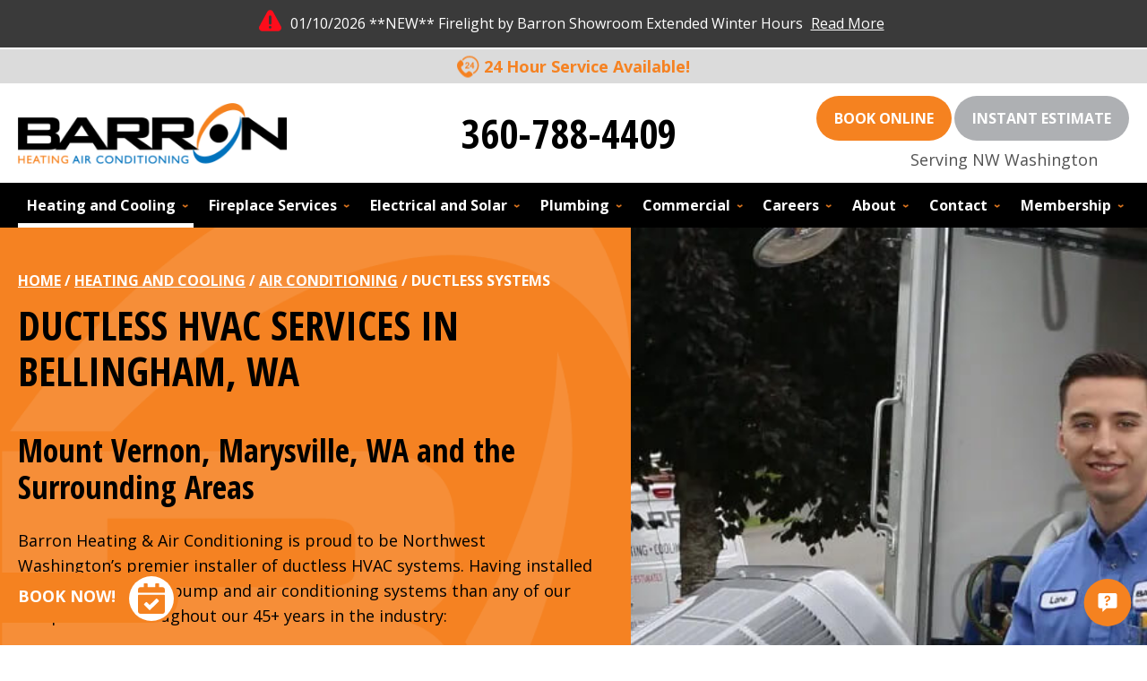

--- FILE ---
content_type: text/html; charset=UTF-8
request_url: https://www.barronheating.com/hvac/air-conditioning/ductless-systems
body_size: 38151
content:
<!DOCTYPE html>
<html lang="en" id="doc" class="no-js">
<head>
  <title>Ductless HVAC in Bellingham, WA | Repair, Installation, Replacement</title>
  <meta charset="UTF-8">
  <meta name="viewport" content="width=device-width, initial-scale=1.0">  
  <meta name="description" content="Barron is the trusted choice for Ductless Systems services in the greater Bellingham, WA area. 100% Satisfaction, Every Time. Call today for Ductless Systems services and more!">	
  <link rel="canonical" href="https://www.barronheating.com/hvac/air-conditioning/ductless-systems">
  	<link rel="apple-touch-icon" sizes="76x76" href="/apple-touch-icon-76x76.png" />
	<link rel="apple-touch-icon" sizes="120x120" href="/apple-touch-icon-120x120.png" />
	<link rel="apple-touch-icon" sizes="152x152" href="/apple-touch-icon-152x152.png" />
  <link rel="shortcut icon" href="/favicon.ico" type="image/x-icon" />
  <link rel="home" title="" href="https://www.barronheating.com/" />
  <link rel="image_src" href="/assets/templates/main/images/logo.png" />
  <!-- Asynchronous font markup -->

<meta name="googlefonts" data-type="font/css" content="https://fonts.googleapis.com/css2?family=Open+Sans+Condensed:wght@700&family=Open+Sans:ital,wght@0,400;0,700;1,400;1,700&display=swap">
<noscript id="googlefonts"><link href="https://fonts.googleapis.com/css2?family=Open+Sans+Condensed:wght@700&family=Open+Sans:ital,wght@0,400;0,700;1,400;1,700&display=swap" rel="stylesheet"></noscript>

<!-- Add Links To Additional Fonts Here -->
  <!-- BEGIN: STYLES -->
<link rel="stylesheet" href="/assets/templates/main/css/master.min.css?v23" media="screen">
  <link rel="stylesheet" href="/assets/templates/main/css/print.min.css" media="print" />
  <style type="text/css" media="screen, projection">.gallery-album{display:block;margin:0 auto;min-height:110px;position:relative;width:90%}.gallery-album h2 a{text-decoration:none;margin:0;padding:0}.gallery-album .gallery-album-tumbnail-wrapper{margin:0 auto;position:relative;width:90%}.gallery-album img.gallery-album-tumbnail{-moz-box-shadow:5px 5px 0 0 rgba(119,119,119,0.5);-webkit-box-shadow:5px 5px 0 0 rgba(119,119,119,0.5);box-shadow:5px 5px 0 0 rgba(119,119,119,0.5);width:100%;border:2px solid #000}.gallery-album p.total-photos{position:absolute;right:0;top:0}.gallery-album .image{float:right}.gallery-photo-thumbnail{display:inline;margin:5px}.gallery-photo-thumbnail a{display:block;height:100%;text-align:center;text-decoration:none;width:100%}.gallery-photo-thumbnail h2{display:block;height:100%;text-align:center;text-decoration:none;width:100%}.gallery-photo-thumbnail img{width:30%}.ellipse{float:left}.page_navigation,.alt_page_navigation{padding-bottom:10px;overflow:hidden}.page_navigation a,.alt_page_navigation a{padding:3px 5px;margin:2px;color:#fff;text-decoration:none;float:left;font-family:Tahoma;font-size:12px;background-color:#000}.active_page{background-color:#fff!important;color:#000!important}.alt_content{color:#000}</style><style type="text/css" media="screen, projection">div.pp_default .pp_top,div.pp_default .pp_top .pp_middle,div.pp_default .pp_top .pp_left,div.pp_default .pp_top .pp_right,div.pp_default .pp_bottom,div.pp_default .pp_bottom .pp_left,div.pp_default .pp_bottom .pp_middle,div.pp_default .pp_bottom .pp_right{height:13px}div.pp_default .pp_top .pp_left{background:url(/assets/templates/main/images/prettyPhoto/default/sprite.png) -78px -93px no-repeat}div.pp_default .pp_top .pp_middle{background:url(/assets/templates/main/images/prettyPhoto/default/sprite_x.png) top left repeat-x}div.pp_default .pp_top .pp_right{background:url(/assets/templates/main/images/prettyPhoto/default/sprite.png) -112px -93px no-repeat}div.pp_default .pp_content .ppt{color:#f8f8f8}div.pp_default .pp_content_container .pp_left{background:url(/assets/templates/main/images/prettyPhoto/default/sprite_y.png) -7px 0 repeat-y;padding-left:13px}div.pp_default .pp_content_container .pp_right{background:url(/assets/templates/main/images/prettyPhoto/default/sprite_y.png) top right repeat-y;padding-right:13px}div.pp_default .pp_next:hover{background:url(/assets/templates/main/images/prettyPhoto/default/sprite_next.png) center right no-repeat;cursor:pointer}div.pp_default .pp_previous:hover{background:url(/assets/templates/main/images/prettyPhoto/default/sprite_prev.png) center left no-repeat;cursor:pointer}div.pp_default .pp_expand{background:url(/assets/templates/main/images/prettyPhoto/default/sprite.png) 0 -29px no-repeat;cursor:pointer;width:28px;height:28px}div.pp_default .pp_expand:hover{background:url(/assets/templates/main/images/prettyPhoto/default/sprite.png) 0 -56px no-repeat;cursor:pointer}div.pp_default .pp_contract{background:url(/assets/templates/main/images/prettyPhoto/default/sprite.png) 0 -84px no-repeat;cursor:pointer;width:28px;height:28px}div.pp_default .pp_contract:hover{background:url(/assets/templates/main/images/prettyPhoto/default/sprite.png) 0 -113px no-repeat;cursor:pointer}div.pp_default .pp_close{width:30px;height:30px;background:url(/assets/templates/main/images/prettyPhoto/default/sprite.png) 2px 1px no-repeat;cursor:pointer}div.pp_default .pp_gallery ul li a{background:url(/assets/templates/main/images/prettyPhoto/default/default_thumb.png) center center #f8f8f8;border:1px solid #aaa}div.pp_default .pp_social{margin-top:7px}div.pp_default .pp_gallery a.pp_arrow_previous,div.pp_default .pp_gallery a.pp_arrow_next{position:static;left:auto}div.pp_default .pp_nav .pp_play,div.pp_default .pp_nav .pp_pause{background:url(/assets/templates/main/images/prettyPhoto/default/sprite.png) -51px 1px no-repeat;height:30px;width:30px}div.pp_default .pp_nav .pp_pause{background-position:-51px -29px}div.pp_default a.pp_arrow_previous,div.pp_default a.pp_arrow_next{background:url(/assets/templates/main/images/prettyPhoto/default/sprite.png) -31px -3px no-repeat;height:20px;width:20px;margin:4px 0 0}div.pp_default a.pp_arrow_next{left:52px;background-position:-82px -3px}div.pp_default .pp_content_container .pp_details{margin-top:5px}div.pp_default .pp_nav{clear:none;height:30px;width:110px;position:relative}div.pp_default .pp_nav .currentTextHolder{font-family:Georgia;font-style:italic;color:#999;font-size:11px;left:75px;line-height:25px;position:absolute;top:2px;margin:0;padding:0 0 0 10px}div.pp_default .pp_close:hover,div.pp_default .pp_nav .pp_play:hover,div.pp_default .pp_nav .pp_pause:hover,div.pp_default .pp_arrow_next:hover,div.pp_default .pp_arrow_previous:hover{opacity:.7}div.pp_default .pp_description{font-size:11px;font-weight:700;line-height:14px;margin:5px 50px 5px 0}div.pp_default .pp_bottom .pp_left{background:url(/assets/templates/main/images/prettyPhoto/default/sprite.png) -78px -127px no-repeat}div.pp_default .pp_bottom .pp_middle{background:url(/assets/templates/main/images/prettyPhoto/default/sprite_x.png) bottom left repeat-x}div.pp_default .pp_bottom .pp_right{background:url(/assets/templates/main/images/prettyPhoto/default/sprite.png) -112px -127px no-repeat}div.pp_default .pp_loaderIcon{background:url(/assets/templates/main/images/prettyPhoto/default/loader.gif) center center no-repeat}div.light_rounded .pp_top .pp_left{background:url(/assets/templates/main/images/prettyPhoto/light_rounded/sprite.png) -88px -53px no-repeat}div.light_rounded .pp_top .pp_right{background:url(/assets/templates/main/images/prettyPhoto/light_rounded/sprite.png) -110px -53px no-repeat}div.light_rounded .pp_next:hover{background:url(/assets/templates/main/images/prettyPhoto/light_rounded/btnNext.png) center right no-repeat;cursor:pointer}div.light_rounded .pp_previous:hover{background:url(/assets/templates/main/images/prettyPhoto/light_rounded/btnPrevious.png) center left no-repeat;cursor:pointer}div.light_rounded .pp_expand{background:url(/assets/templates/main/images/prettyPhoto/light_rounded/sprite.png) -31px -26px no-repeat;cursor:pointer}div.light_rounded .pp_expand:hover{background:url(/assets/templates/main/images/prettyPhoto/light_rounded/sprite.png) -31px -47px no-repeat;cursor:pointer}div.light_rounded .pp_contract{background:url(/assets/templates/main/images/prettyPhoto/light_rounded/sprite.png) 0 -26px no-repeat;cursor:pointer}div.light_rounded .pp_contract:hover{background:url(/assets/templates/main/images/prettyPhoto/light_rounded/sprite.png) 0 -47px no-repeat;cursor:pointer}div.light_rounded .pp_close{width:75px;height:22px;background:url(/assets/templates/main/images/prettyPhoto/light_rounded/sprite.png) -1px -1px no-repeat;cursor:pointer}div.light_rounded .pp_nav .pp_play{background:url(/assets/templates/main/images/prettyPhoto/light_rounded/sprite.png) -1px -100px no-repeat;height:15px;width:14px}div.light_rounded .pp_nav .pp_pause{background:url(/assets/templates/main/images/prettyPhoto/light_rounded/sprite.png) -24px -100px no-repeat;height:15px;width:14px}div.light_rounded .pp_arrow_previous{background:url(/assets/templates/main/images/prettyPhoto/light_rounded/sprite.png) 0 -71px no-repeat}div.light_rounded .pp_arrow_next{background:url(/assets/templates/main/images/prettyPhoto/light_rounded/sprite.png) -22px -71px no-repeat}div.light_rounded .pp_bottom .pp_left{background:url(/assets/templates/main/images/prettyPhoto/light_rounded/sprite.png) -88px -80px no-repeat}div.light_rounded .pp_bottom .pp_right{background:url(/assets/templates/main/images/prettyPhoto/light_rounded/sprite.png) -110px -80px no-repeat}div.dark_rounded .pp_top .pp_left{background:url(/assets/templates/main/images/prettyPhoto/dark_rounded/sprite.png) -88px -53px no-repeat}div.dark_rounded .pp_top .pp_right{background:url(/assets/templates/main/images/prettyPhoto/dark_rounded/sprite.png) -110px -53px no-repeat}div.dark_rounded .pp_content_container .pp_left{background:url(/assets/templates/main/images/prettyPhoto/dark_rounded/contentPattern.png) top left repeat-y}div.dark_rounded .pp_content_container .pp_right{background:url(/assets/templates/main/images/prettyPhoto/dark_rounded/contentPattern.png) top right repeat-y}div.dark_rounded .pp_next:hover{background:url(/assets/templates/main/images/prettyPhoto/dark_rounded/btnNext.png) center right no-repeat;cursor:pointer}div.dark_rounded .pp_previous:hover{background:url(/assets/templates/main/images/prettyPhoto/dark_rounded/btnPrevious.png) center left no-repeat;cursor:pointer}div.dark_rounded .pp_expand{background:url(/assets/templates/main/images/prettyPhoto/dark_rounded/sprite.png) -31px -26px no-repeat;cursor:pointer}div.dark_rounded .pp_expand:hover{background:url(/assets/templates/main/images/prettyPhoto/dark_rounded/sprite.png) -31px -47px no-repeat;cursor:pointer}div.dark_rounded .pp_contract{background:url(/assets/templates/main/images/prettyPhoto/dark_rounded/sprite.png) 0 -26px no-repeat;cursor:pointer}div.dark_rounded .pp_contract:hover{background:url(/assets/templates/main/images/prettyPhoto/dark_rounded/sprite.png) 0 -47px no-repeat;cursor:pointer}div.dark_rounded .pp_close{width:75px;height:22px;background:url(/assets/templates/main/images/prettyPhoto/dark_rounded/sprite.png) -1px -1px no-repeat;cursor:pointer}div.dark_rounded .pp_description{margin-right:85px;color:#fff}div.dark_rounded .pp_nav .pp_play{background:url(/assets/templates/main/images/prettyPhoto/dark_rounded/sprite.png) -1px -100px no-repeat;height:15px;width:14px}div.dark_rounded .pp_nav .pp_pause{background:url(/assets/templates/main/images/prettyPhoto/dark_rounded/sprite.png) -24px -100px no-repeat;height:15px;width:14px}div.dark_rounded .pp_arrow_previous{background:url(/assets/templates/main/images/prettyPhoto/dark_rounded/sprite.png) 0 -71px no-repeat}div.dark_rounded .pp_arrow_next{background:url(/assets/templates/main/images/prettyPhoto/dark_rounded/sprite.png) -22px -71px no-repeat}div.dark_rounded .pp_bottom .pp_left{background:url(/assets/templates/main/images/prettyPhoto/dark_rounded/sprite.png) -88px -80px no-repeat}div.dark_rounded .pp_bottom .pp_right{background:url(/assets/templates/main/images/prettyPhoto/dark_rounded/sprite.png) -110px -80px no-repeat}div.dark_rounded .pp_loaderIcon{background:url(/assets/templates/main/images/prettyPhoto/dark_rounded/loader.gif) center center no-repeat}div.dark_square .pp_left,div.dark_square .pp_middle,div.dark_square .pp_right,div.dark_square .pp_content{background:#000}div.dark_square .pp_description{color:#fff;margin:0 85px 0 0}div.dark_square .pp_loaderIcon{background:url(/assets/templates/main/images/prettyPhoto/dark_square/loader.gif) center center no-repeat}div.dark_square .pp_expand{background:url(/assets/templates/main/images/prettyPhoto/dark_square/sprite.png) -31px -26px no-repeat;cursor:pointer}div.dark_square .pp_expand:hover{background:url(/assets/templates/main/images/prettyPhoto/dark_square/sprite.png) -31px -47px no-repeat;cursor:pointer}div.dark_square .pp_contract{background:url(/assets/templates/main/images/prettyPhoto/dark_square/sprite.png) 0 -26px no-repeat;cursor:pointer}div.dark_square .pp_contract:hover{background:url(/assets/templates/main/images/prettyPhoto/dark_square/sprite.png) 0 -47px no-repeat;cursor:pointer}div.dark_square .pp_close{width:75px;height:22px;background:url(/assets/templates/main/images/prettyPhoto/dark_square/sprite.png) -1px -1px no-repeat;cursor:pointer}div.dark_square .pp_nav{clear:none}div.dark_square .pp_nav .pp_play{background:url(/assets/templates/main/images/prettyPhoto/dark_square/sprite.png) -1px -100px no-repeat;height:15px;width:14px}div.dark_square .pp_nav .pp_pause{background:url(/assets/templates/main/images/prettyPhoto/dark_square/sprite.png) -24px -100px no-repeat;height:15px;width:14px}div.dark_square .pp_arrow_previous{background:url(/assets/templates/main/images/prettyPhoto/dark_square/sprite.png) 0 -71px no-repeat}div.dark_square .pp_arrow_next{background:url(/assets/templates/main/images/prettyPhoto/dark_square/sprite.png) -22px -71px no-repeat}div.dark_square .pp_next:hover{background:url(/assets/templates/main/images/prettyPhoto/dark_square/btnNext.png) center right no-repeat;cursor:pointer}div.dark_square .pp_previous:hover{background:url(/assets/templates/main/images/prettyPhoto/dark_square/btnPrevious.png) center left no-repeat;cursor:pointer}div.light_square .pp_expand{background:url(/assets/templates/main/images/prettyPhoto/light_square/sprite.png) -31px -26px no-repeat;cursor:pointer}div.light_square .pp_expand:hover{background:url(/assets/templates/main/images/prettyPhoto/light_square/sprite.png) -31px -47px no-repeat;cursor:pointer}div.light_square .pp_contract{background:url(/assets/templates/main/images/prettyPhoto/light_square/sprite.png) 0 -26px no-repeat;cursor:pointer}div.light_square .pp_contract:hover{background:url(/assets/templates/main/images/prettyPhoto/light_square/sprite.png) 0 -47px no-repeat;cursor:pointer}div.light_square .pp_close{width:75px;height:22px;background:url(/assets/templates/main/images/prettyPhoto/light_square/sprite.png) -1px -1px no-repeat;cursor:pointer}div.light_square .pp_nav .pp_play{background:url(/assets/templates/main/images/prettyPhoto/light_square/sprite.png) -1px -100px no-repeat;height:15px;width:14px}div.light_square .pp_nav .pp_pause{background:url(/assets/templates/main/images/prettyPhoto/light_square/sprite.png) -24px -100px no-repeat;height:15px;width:14px}div.light_square .pp_arrow_previous{background:url(/assets/templates/main/images/prettyPhoto/light_square/sprite.png) 0 -71px no-repeat}div.light_square .pp_arrow_next{background:url(/assets/templates/main/images/prettyPhoto/light_square/sprite.png) -22px -71px no-repeat}div.light_square .pp_next:hover{background:url(/assets/templates/main/images/prettyPhoto/light_square/btnNext.png) center right no-repeat;cursor:pointer}div.light_square .pp_previous:hover{background:url(/assets/templates/main/images/prettyPhoto/light_square/btnPrevious.png) center left no-repeat;cursor:pointer}div.facebook .pp_top .pp_left{background:url(/assets/templates/main/images/prettyPhoto/facebook/sprite.png) -88px -53px no-repeat}div.facebook .pp_top .pp_middle{background:url(/assets/templates/main/images/prettyPhoto/facebook/contentPatternTop.png) top left repeat-x}div.facebook .pp_top .pp_right{background:url(/assets/templates/main/images/prettyPhoto/facebook/sprite.png) -110px -53px no-repeat}div.facebook .pp_content_container .pp_left{background:url(/assets/templates/main/images/prettyPhoto/facebook/contentPatternLeft.png) top left repeat-y}div.facebook .pp_content_container .pp_right{background:url(/assets/templates/main/images/prettyPhoto/facebook/contentPatternRight.png) top right repeat-y}div.facebook .pp_expand{background:url(/assets/templates/main/images/prettyPhoto/facebook/sprite.png) -31px -26px no-repeat;cursor:pointer}div.facebook .pp_expand:hover{background:url(/assets/templates/main/images/prettyPhoto/facebook/sprite.png) -31px -47px no-repeat;cursor:pointer}div.facebook .pp_contract{background:url(/assets/templates/main/images/prettyPhoto/facebook/sprite.png) 0 -26px no-repeat;cursor:pointer}div.facebook .pp_contract:hover{background:url(/assets/templates/main/images/prettyPhoto/facebook/sprite.png) 0 -47px no-repeat;cursor:pointer}div.facebook .pp_close{width:22px;height:22px;background:url(/assets/templates/main/images/prettyPhoto/facebook/sprite.png) -1px -1px no-repeat;cursor:pointer}div.facebook .pp_description{margin:0 37px 0 0}div.facebook .pp_loaderIcon{background:url(/assets/templates/main/images/prettyPhoto/facebook/loader.gif) center center no-repeat}div.facebook .pp_arrow_previous{background:url(/assets/templates/main/images/prettyPhoto/facebook/sprite.png) 0 -71px no-repeat;height:22px;margin-top:0;width:22px}div.facebook .pp_arrow_previous.disabled{background-position:0 -96px;cursor:default}div.facebook .pp_arrow_next{background:url(/assets/templates/main/images/prettyPhoto/facebook/sprite.png) -32px -71px no-repeat;height:22px;margin-top:0;width:22px}div.facebook .pp_arrow_next.disabled{background-position:-32px -96px;cursor:default}div.facebook .pp_nav{margin-top:0}div.facebook .pp_nav p{font-size:15px;padding:0 3px 0 4px}div.facebook .pp_nav .pp_play{background:url(/assets/templates/main/images/prettyPhoto/facebook/sprite.png) -1px -123px no-repeat;height:22px;width:22px}div.facebook .pp_nav .pp_pause{background:url(/assets/templates/main/images/prettyPhoto/facebook/sprite.png) -32px -123px no-repeat;height:22px;width:22px}div.facebook .pp_next:hover{background:url(/assets/templates/main/images/prettyPhoto/facebook/btnNext.png) center right no-repeat;cursor:pointer}div.facebook .pp_previous:hover{background:url(/assets/templates/main/images/prettyPhoto/facebook/btnPrevious.png) center left no-repeat;cursor:pointer}div.facebook .pp_bottom .pp_left{background:url(/assets/templates/main/images/prettyPhoto/facebook/sprite.png) -88px -80px no-repeat}div.facebook .pp_bottom .pp_middle{background:url(/assets/templates/main/images/prettyPhoto/facebook/contentPatternBottom.png) top left repeat-x}div.facebook .pp_bottom .pp_right{background:url(/assets/templates/main/images/prettyPhoto/facebook/sprite.png) -110px -80px no-repeat}div.pp_pic_holder a:focus{outline:none}div.pp_overlay{background:#000;display:none;left:0;position:absolute;top:0;width:100%;z-index:9500}div.pp_pic_holder{display:none;position:absolute;width:100px;z-index:10000}.pp_content{height:40px;min-width:40px}* html .pp_content{width:40px}.pp_content_container{position:relative;text-align:left;width:100%}.pp_content_container .pp_left{padding-left:20px}.pp_content_container .pp_right{padding-right:20px}.pp_content_container .pp_details{float:left;margin:10px 0 2px}.pp_description{display:none;margin:0}.pp_social{float:left;margin:0}.pp_social .facebook{float:left;margin-left:5px;width:55px;overflow:hidden}.pp_social .twitter{float:left}.pp_nav{clear:right;float:left;margin:3px 10px 0 0}.pp_nav p{float:left;white-space:nowrap;margin:2px 4px}.pp_nav .pp_play,.pp_nav .pp_pause{float:left;margin-right:4px;text-indent:-10000px}a.pp_arrow_previous,a.pp_arrow_next{display:block;float:left;height:15px;margin-top:3px;overflow:hidden;text-indent:-10000px;width:14px}.pp_hoverContainer{position:absolute;top:0;width:100%;z-index:2000}.pp_gallery{display:none;left:50%;margin-top:-50px;position:absolute;z-index:10000}.pp_gallery div{float:left;overflow:hidden;position:relative}.pp_gallery ul{float:left;height:35px;position:relative;white-space:nowrap;margin:0 0 0 5px;padding:0}.pp_gallery ul a{border:1px rgba(0,0,0,0.5) solid;display:block;float:left;height:33px;overflow:hidden}.pp_gallery ul a img{border:0}.pp_gallery li{display:block;float:left;margin:0 5px 0 0;padding:0}.pp_gallery li.default a{background:url(/assets/templates/main/images/prettyPhoto/facebook/default_thumbnail.gif) 0 0 no-repeat;display:block;height:33px;width:50px}.pp_gallery .pp_arrow_previous,.pp_gallery .pp_arrow_next{margin-top:7px!important}a.pp_next{background:url(/assets/templates/main/images/prettyPhoto/light_rounded/btnNext.png) 10000px 10000px no-repeat;display:block;float:right;height:100%;text-indent:-10000px;width:49%}a.pp_previous{background:url(/assets/templates/main/images/prettyPhoto/light_rounded/btnNext.png) 10000px 10000px no-repeat;display:block;float:left;height:100%;text-indent:-10000px;width:49%}a.pp_expand,a.pp_contract{cursor:pointer;display:none;height:20px;position:absolute;right:30px;text-indent:-10000px;top:10px;width:20px;z-index:20000}a.pp_close{position:absolute;right:0;top:0;display:block;line-height:22px;text-indent:-10000px}.pp_loaderIcon{display:block;height:24px;left:50%;position:absolute;top:50%;width:24px;margin:-12px 0 0 -12px}#pp_full_res{line-height:1!important}#pp_full_res .pp_inline{text-align:left}#pp_full_res .pp_inline p{margin:0 0 15px}div.ppt{color:#fff;display:none;font-size:17px;z-index:9999;margin:0 0 5px 15px}div.pp_default .pp_content,div.light_rounded .pp_content{background-color:#fff}div.pp_default #pp_full_res .pp_inline,div.light_rounded .pp_content .ppt,div.light_rounded #pp_full_res .pp_inline,div.light_square .pp_content .ppt,div.light_square #pp_full_res .pp_inline,div.facebook .pp_content .ppt,div.facebook #pp_full_res .pp_inline{color:#000}div.pp_default .pp_gallery ul li a:hover,div.pp_default .pp_gallery ul li.selected a,.pp_gallery ul a:hover,.pp_gallery li.selected a{border-color:#fff}div.pp_default .pp_details,div.light_rounded .pp_details,div.dark_rounded .pp_details,div.dark_square .pp_details,div.light_square .pp_details,div.facebook .pp_details{position:relative}div.light_rounded .pp_top .pp_middle,div.light_rounded .pp_content_container .pp_left,div.light_rounded .pp_content_container .pp_right,div.light_rounded .pp_bottom .pp_middle,div.light_square .pp_left,div.light_square .pp_middle,div.light_square .pp_right,div.light_square .pp_content,div.facebook .pp_content{background:#fff}div.light_rounded .pp_description,div.light_square .pp_description{margin-right:85px}div.light_rounded .pp_gallery a.pp_arrow_previous,div.light_rounded .pp_gallery a.pp_arrow_next,div.dark_rounded .pp_gallery a.pp_arrow_previous,div.dark_rounded .pp_gallery a.pp_arrow_next,div.dark_square .pp_gallery a.pp_arrow_previous,div.dark_square .pp_gallery a.pp_arrow_next,div.light_square .pp_gallery a.pp_arrow_previous,div.light_square .pp_gallery a.pp_arrow_next{margin-top:12px!important}div.light_rounded .pp_arrow_previous.disabled,div.dark_rounded .pp_arrow_previous.disabled,div.dark_square .pp_arrow_previous.disabled,div.light_square .pp_arrow_previous.disabled{background-position:0 -87px;cursor:default}div.light_rounded .pp_arrow_next.disabled,div.dark_rounded .pp_arrow_next.disabled,div.dark_square .pp_arrow_next.disabled,div.light_square .pp_arrow_next.disabled{background-position:-22px -87px;cursor:default}div.light_rounded .pp_loaderIcon,div.light_square .pp_loaderIcon{background:url(/assets/templates/main/images/prettyPhoto/light_rounded/loader.gif) center center no-repeat}div.dark_rounded .pp_top .pp_middle,div.dark_rounded .pp_content,div.dark_rounded .pp_bottom .pp_middle{background:url(/assets/templates/main/images/prettyPhoto/dark_rounded/contentPattern.png) top left repeat}div.dark_rounded .currentTextHolder,div.dark_square .currentTextHolder{color:#c4c4c4}div.dark_rounded #pp_full_res .pp_inline,div.dark_square #pp_full_res .pp_inline{color:#fff}.pp_top,.pp_bottom{height:20px;position:relative}* html .pp_top,* html .pp_bottom{padding:0 20px}.pp_top .pp_left,.pp_bottom .pp_left{height:20px;left:0;position:absolute;width:20px}.pp_top .pp_middle,.pp_bottom .pp_middle{height:20px;left:20px;position:absolute;right:20px}* html .pp_top .pp_middle,* html .pp_bottom .pp_middle{left:0;position:static}.pp_top .pp_right,.pp_bottom .pp_right{height:20px;left:auto;position:absolute;right:0;top:0;width:20px}.pp_fade,.pp_gallery li.default a img{display:none}</style>
  <style type="text/css" media="screen">.slick-list,.slick-slider,.slick-track{position:relative;display:block}.slick-loading .slick-slide,.slick-loading .slick-track{visibility:hidden}.slick-slider{box-sizing:border-box;-webkit-user-select:none;-moz-user-select:none;-ms-user-select:none;user-select:none;-webkit-touch-callout:none;-khtml-user-select:none;-ms-touch-action:pan-y;touch-action:pan-y;-webkit-tap-highlight-color:transparent}.slick-list{overflow:hidden;margin:0;padding:0}.slick-list:focus{outline:0}.slick-list.dragging{cursor:pointer;}.slick-slider .slick-list,.slick-slider .slick-track{-webkit-transform:translate3d(0,0,0);-moz-transform:translate3d(0,0,0);-ms-transform:translate3d(0,0,0);-o-transform:translate3d(0,0,0);transform:translate3d(0,0,0)}.slick-track{top:0;left:0;margin-left:auto;margin-right:auto}.slick-track:after,.slick-track:before{display:table;content:''}.slick-track:after{clear:both}.slick-slide{display:none;float:left;height:100%;min-height:1px}[dir=rtl] .slick-slide{float:right}.slick-slide img{display:block}.slick-slide.slick-loading img{display:none}.slick-slide.dragging img{pointer-events:none}.slick-initialized .slick-slide{display:block}.slick-vertical .slick-slide{display:block;height:auto;border:1px solid transparent}.slick-arrow.slick-hidden{display:none}</style>
  <!-- END: STYLES -->
  <script>
window.dataLayer = window.dataLayer || [];
function gtag(){dataLayer.push(arguments)};
gtag('get', 'G-3KX473VD4P', 'session_id', (id) => { document.cookie="_ims_ga_sid="+id+";path=/"; });
gtag('get', 'G-3KX473VD4P', 'client_id', (id) => { document.cookie="_ims_ga_cid="+id+";path=/"; });
</script>
<!-- Google Tag Manager -->
<script>(function(w,d,s,l,i){w[l]=w[l]||[];w[l].push({'gtm.start':
  new Date().getTime(),event:'gtm.js'});var f=d.getElementsByTagName(s)[0],
  j=d.createElement(s),dl=l!='dataLayer'?'&l='+l:'';j.async=true;j.src=
  'https://www.googletagmanager.com/gtm.js?id='+i+dl;f.parentNode.insertBefore(j,f);
  })(window,document,'script','dataLayer','GTM-K3JHS99');</script>
<!-- End Google Tag Manager --><style> #emergency-alert-banner {background-color: #3A3A3A;border-bottom: 2px solid #fff;}#emergency-alert-banner.red {background-color: #ff0000;border-bottom: 2px solid #fff;}#emergency-alert-banner p {color: #fff;text-align: center;padding: 14px 0;margin: 0;font-size: 16px;line-height: 25px;}#emergency-alert-banner p span {position: relative;padding-left: 35px;}#emergency-alert-banner p span:before {content: '';height: 25px;width: 25px;background-image: url('https://cdn.imarketsolutions.com/alert/alert-red.svg');background-repeat: no-repeat;background-size: contain;position: absolute;left: 0;top: -4px;}#emergency-alert-banner.red p span:before {background-image: url('https://cdn.imarketsolutions.com/alert/alert-white.svg');}#emergency-alert-banner p a:link, #emergency-alert-banner p a:visited {color: #fff;text-decoration: underline;display: inline-block;padding:0 5px;/*font-weight: bold;*/}#emergency-alert-banner p a:hover, #emergency-alert-banner p a:active {color: #fff;text-decoration: none;}@media all and (max-width: 800px) {#emergency-alert-banner {padding-top:40px;}#ppc-template #emergency-alert-banner {padding-top:0;}#emergency-alert-banner p span {padding-left: 28px;}#emergency-alert-banner p span:before {height: 22px;width: 22px;}}#emergency-alert-banner .width-limiter {max-width: 1250px;margin: 0 auto;width: calc(100% - 40px);} #print-details #emergency-alert-banner {display:none;}  </style><!-- Begin Barron HVAC Tracking Code. -->
<script>
  var _mtm = window._mtm = window._mtm || [];
  _mtm.push({'mtm.startTime': (new Date().getTime()), 'event': 'mtm.Start'});
  var script = document.createElement('script');
  script.async = true;
  script.src = 'https://analytics.netrics.ai/js/container_37n3VxFj.js';
  var firstScript = document.getElementsByTagName('script')[0];
  firstScript.parentNode.insertBefore(script, firstScript);
</script>
<!-- End Barron HVAC Tracking Code -->
<script async src='https://searchlight.partners/photon/photon-3p.js'></script>

  <script type="text/javascript" >!function(a,b){"use strict";function c(b){var c=a.document.getElementsByTagName("script")[0],d=a.document.createElement("script");return d.src=b,d.async=!0,c.parentNode.insertBefore(d,c),d}function d(b,c,d){function e(){for(var a,c=0;c<h.length;c++)h[c].href&&h[c].href.indexOf(b)>-1&&(a=!0);a?f.media=d||"all":m(e)}var f=a.document.createElement("link"),g=c||a.document.getElementsByTagName("script")[0],h=a.document.styleSheets;return f.rel="stylesheet",f.href=b,f.media="only x",g.parentNode.insertBefore(f,g),e(),f}function e(b){for(var c,d=a.document.getElementsByTagName("meta"),e=0;e<d.length;e++)if(d[e].name&&d[e].name===b){c=d[e];break}return c}function f(b,c){for(var d=a.document.getElementsByTagName("meta"),e=[],f=0;f<d.length;f++)d[f].hasAttribute(b)&&d[f].getAttribute(b)===c&&e.push(d[f]);return e}function g(c,d,e){var f;if(d===b){var g="; "+a.document.cookie,h=g.split("; "+c+"=");return 2==h.length?h.pop().split(";").shift():null}if(!1===d&&(e=-1),e){var i=new Date;i.setTime(i.getTime()+24*e*60*60*1e3),f="; expires="+i.toGMTString()}else f="";a.document.cookie=c+"="+d+f+"; SameSite=Lax; path=/"}function h(){p.className+=" "+r.join(" ")}function i(){p.className=p.className.replace(r.join(" ")," ")}function j(){this.deferredFunctions=[],this.resolved=!1,this.register=function(a){this.resolved?a():this.deferredFunctions.push(a)},this.resolve=function(){if(!this.resolved){for(;0!=this.deferredFunctions.length;)this.deferredFunctions.shift()();0==this.deferredFunctions.length&&(this.resolved=!0)}return this.resolved}}var k,l,m=a.setTimeout,n={},o=a.document,p=o.documentElement,q=(o.head||o.getElementsByTagName("head")[0],["enhanced"]),r=[],s=!1;if(n.loadJS=c,n.loadCSS=d,n.getMeta=e,n.findMetasWhereAttributeEquals=f,n.cookie=g,function(){var a,b,c,e,f=n.findMetasWhereAttributeEquals("data-type","text/css");for(e=0;e<f.length;e++)b=f[e],a=b.name,c="true"===b.getAttribute("data-forceload"),!b||!c&&g(a)||(d(b.content+"?"+b.getAttribute("data-version"),document.getElementById(a),b.getAttribute("data-media")),g(a,"true",7),g(a+"_v",b.getAttribute("data-version"),7))}(),"querySelector"in o){p.className+=" "+q.join(" ");var t=e("fulljs");if(h(),t){var u=c(t.content),v=m(i,8e3);u.onload=function(){clearTimeout(v),h()}}!function(){var a,b,c,e=n.findMetasWhereAttributeEquals("data-type","font/css");for(c=0;c<e.length;c++)b=e[c],a=b.name,d(b.content,document.getElementById(a))}(),k=new j,l=new j,document.addEventListener("DOMContentLoaded",function(){s=!0,s&&l.resolve(),s&&k.resolve()}),n.domready=l,n.jsready=k,a.enhance=n}}(this);</script> <!-- <script src="/assets/js/enhance.js"></script> -->
  <script>
    //add js class right away to avoid style jumps (rather than after page finishes loading)
    var doc = document.getElementById('doc');
    doc.removeAttribute('class', 'no-js');
    doc.setAttribute('class', 'js');
    imsUtilIsScrolledStart = 150;
	imsUtilCloseText = "Close";
  </script>
  <base href="https://www.barronheating.com/" />
  <!--MNTN Tracking Pixel-->
<!-- INSTALL ON ALL PAGES OF SITE-->
<script type="text/javascript">
	(function(){"use strict";var e=null,b="4.0.0",
	n="40580",
	additional="term=value",
	t,r,i;try{t=top.document.referer!==""?encodeURIComponent(top.document.referrer.substring(0,2048)):""}catch(o){t=document.referrer!==null?document.referrer.toString().substring(0,2048):""}try{r=window&&window.top&&document.location&&window.top.location===document.location?document.location:window&&window.top&&window.top.location&&""!==window.top.location?window.top.location:document.location}catch(u){r=document.location}try{i=parent.location.href!==""?encodeURIComponent(parent.location.href.toString().substring(0,2048)):""}catch(a){try{i=r!==null?encodeURIComponent(r.toString().substring(0,2048)):""}catch(f){i=""}}var l,c=document.createElement("script"),h=null,p=document.getElementsByTagName("script"),d=Number(p.length)-1,v=document.getElementsByTagName("script")[d];if(typeof l==="undefined"){l=Math.floor(Math.random()*1e17)}h="dx.mountain.com/spx?"+"dxver="+b+"&shaid="+n+"&tdr="+t+"&plh="+i+"&cb="+l+additional;c.type="text/javascript";c.src=("https:"===document.location.protocol?"https://":"http://")+h;v.parentNode.insertBefore(c,v)})()
</script>
  <!-- Contractor Commerce Plugin -->
<script async defer src="https://plugin.contractorcommerce.com?key=ziBj3BcfpBdP87EGOgNeaMbz8dc65mcmsyKLvZcL"></script>
</head>

<body id="ductless-systems"  class="has-landing-page-image exclude-bottom-sidebar has-top-content has-main-content hvac ultimate-parent-8 ac">
  <p id="accessibility"><a href="/hvac/air-conditioning/ductless-systems#content" accesskey="2">Skip navigation</a></p>
  <!-- Google Tag Manager (noscript) -->
<noscript><iframe src="https://www.googletagmanager.com/ns.html?id=GTM-K3JHS99"
  height="0" width="0" style="display:none;visibility:hidden"></iframe></noscript>
<!-- End Google Tag Manager (noscript) -->
<div id="emergency-alert-banner" class=""><div class="width-limiter"><p><span> **NEW** Firelight by Barron Showroom Extended Winter Hours <a href="https://www.barronheating.com/contact/visit-our-showrooms">Read More</a></span></p></div></div>
  

  <div id="container-all" itemscope itemtype="http://schema.org/HVACBusiness">

    <header id="header">
      <div id="container-fixed-masthead" class="ims-push-content">
        <div id="fixed-masthead" class="width-limiter">
          <div id="fixed-masthead-left" class="align-left">
	<div id="logo" class="logo">
	<a href="https://www.barronheating.com/"><img src="/assets/templates/main/images/logo-heat-ac.png" height="103" width="300" alt="Barron Heating AC Electrical &amp; Plumbing" /></a>
</div>
</div>

<div id="fixed-masthead-center" class="align-center">
	<p class="phone-number">
		<a href="tel:360-676-1131">360-676-1131</a>
	</p>
</div>

<div id="fixed-masthead-right" class="align-right">
	<div class="cta-button se-widget-button">
    <a onclick="ScheduleEngine.show()"><span>Book Online</span></a>
</div>
	<div class="instant-estimate-button cta-button">
    <a href="/shop#/journey/memberships"><span>Instant Estimate</span></a>
</div>
</div> 
        </div>
      </div> <!-- #container-fixed-masthead -->

      <div id="container-masthead" class="ims-push-content">
        <div id="masthead" class="width-limiter">
          <div class="masthead-top">
	<p>24 Hour Service Available!</p>
</div>
<div class="masthead-inner">
	<div class="masthead-left">
		<div id="logo" class="logo">
	<a href="https://www.barronheating.com/" accesskey="1" itemprop="url"><img src="/assets/templates/main/images/logo-heat-ac.png" itemprop="logo" height="103" width="300" alt="Barron Heating AC Electrical &amp; Plumbing" /></a>
</div>
	</div>
	<div class="masthead-center phone-container">
		<p class="phone-number" itemprop="telephone"><a href="tel:360-676-1131">360-676-1131</a></p>
	</div>
	<div class="masthead-right">
		<div class="cta-button se-widget-button">
    <a onclick="ScheduleEngine.show()"><span>Book Online</span></a>
</div>
		<script data-api-key="y3seozhtd3wbhyfvaxz4ch1s" id="se-widget-embed" src="https://embed.scheduleengine.net/schedule-engine-v3.js"></script>
		
		<div class="instant-estimate-button cta-button">
    <a href="/shop#/journey/memberships"><span>Instant Estimate</span></a>
</div>
		<p class="tagline">Serving NW Washington</p>
	</div>
</div>
        </div>
      </div> <!-- #container-masthead -->  
    </header>

    <div class="toggle-controller-state" id="toggle-navigation" ><a href="/about/resources/site-map">Menu</a></div>
    <div id="container-primary-navigation">
      <nav id="primary-navigation" class="width-limiter hoverintent minidropdown">
        		<ul><li id="nav-8" class="nav-level-1 current docid-8 contains-3" >
	<a href="/hvac" ><span>Heating and Cooling</span></a>
	<div class="expand-nav" ><span class="nav-expand"></span></div>
<ul>
	<li id="nav-175" class="nav-level-2 docid-175 contains-13" >
	<a href="/hvac/heating" ><span>Heating</span></a>
	<div class="expand-nav" ><span class="nav-expand"></span></div>
<ul>
	<li id="nav-176" class="nav-level-3 docid-176 contains-0" >
	<a href="/hvac/heating/boilers" ><span>Boilers</span></a>
	
</li>
<li id="nav-749" class="nav-level-3 docid-749 contains-0" >
	<a href="/daikin-comfort-pro" ><span>Daikin Comfort Pro</span></a>
	
</li>
<li id="nav-177" class="nav-level-3 docid-177 contains-0" >
	<a href="/hvac/heating/duct-services" ><span>Duct Services</span></a>
	
</li>
<li id="nav-178" class="nav-level-3 docid-178 contains-0" >
	<a href="/hvac/heating/ductless-systems" ><span>Ductless Systems</span></a>
	
</li>
<li id="nav-179" class="nav-level-3 docid-179 contains-0" >
	<a href="/hvac/heating/furnaces" ><span>Furnaces</span></a>
	
</li>
<li id="nav-180" class="nav-level-3 docid-180 contains-0" >
	<a href="/hvac/heating/geothermal" ><span>Geothermal</span></a>
	
</li>
<li id="nav-181" class="nav-level-3 docid-181 contains-0" >
	<a href="/hvac/heating/heat-pumps" ><span>Heat Pumps</span></a>
	
</li>
<li id="nav-182" class="nav-level-3 docid-182 contains-0" >
	<a href="/hvac/heating/heating-installation" ><span>Heating Installation</span></a>
	
</li>
<li id="nav-183" class="nav-level-3 docid-183 contains-0" >
	<a href="/hvac/heating/heating-maintenance" ><span>Heating Maintenance</span></a>
	
</li>
<li id="nav-184" class="nav-level-3 docid-184 contains-0" >
	<a href="/hvac/heating/heating-repair" ><span>Heating Repair</span></a>
	
</li>
<li id="nav-185" class="nav-level-3 docid-185 contains-0" >
	<a href="/hvac/heating/radiant-heating-systems" ><span>Radiant Heating Systems</span></a>
	
</li>
<li id="nav-771" class="nav-level-3 docid-771 contains-0" >
	<a href="/hvac/heating/heating-faqs" ><span>Heating FAQs</span></a>
	
</li>
<li id="nav-186" class="last nav-level-3 docid-186 contains-0" >
	<a href="/hvac/heating/wifi-smart-thermostats" ><span>Wifi / Smart Thermostats</span></a>
	
</li>

</ul>
</li>
<li id="nav-187" class="nav-level-2 current docid-187 contains-11" >
	<a href="/hvac/air-conditioning" ><span>Air Conditioning</span></a>
	<div class="expand-nav" ><span class="nav-expand"></span></div>
<ul>
	<li id="nav-188" class="nav-level-3 docid-188 contains-0" >
	<a href="/hvac/air-conditioning/ac-installation" ><span>Air Conditioning Installation</span></a>
	
</li>
<li id="nav-189" class="nav-level-3 docid-189 contains-0" >
	<a href="/hvac/air-conditioning/ac-maintenance" ><span>Air Conditioning Maintenance</span></a>
	
</li>
<li id="nav-190" class="nav-level-3 docid-190 contains-0" >
	<a href="/hvac/air-conditioning/ac-repair" ><span>Air Conditioning Repair</span></a>
	
</li>
<li id="nav-191" class="nav-level-3 docid-191 contains-0" >
	<a href="/hvac/air-conditioning/central-air-conditioners" ><span>Central Air Conditioners</span></a>
	
</li>
<li id="nav-750" class="nav-level-3 docid-750 contains-0" >
	<a href="/daikin-comfort-pro" ><span>Daikin Comfort Pro</span></a>
	
</li>
<li id="nav-192" class="nav-level-3 docid-192 contains-0" >
	<a href="/hvac/air-conditioning/duct-services" ><span>Duct Services</span></a>
	
</li>
<li id="nav-193" class="nav-level-3 current docid-193 contains-0" >
	<a href="/hvac/air-conditioning/ductless-systems" ><span>Ductless Systems</span></a>
	
</li>
<li id="nav-194" class="nav-level-3 docid-194 contains-0" >
	<a href="/hvac/air-conditioning/geothermal" ><span>Geothermal</span></a>
	
</li>
<li id="nav-195" class="nav-level-3 docid-195 contains-0" >
	<a href="/hvac/air-conditioning/heat-pumps" ><span>Heat Pumps</span></a>
	
</li>
<li id="nav-196" class="nav-level-3 docid-196 contains-0" >
	<a href="/hvac/air-conditioning/wifi-smart-thermostats" ><span>Wifi / Smart Thermostats</span></a>
	
</li>
<li id="nav-770" class="last nav-level-3 docid-770 contains-0" >
	<a href="/hvac/air-conditioning/air-conditioning-faqs" ><span>Air Conditioning FAQs</span></a>
	
</li>

</ul>
</li>
<li id="nav-197" class="last nav-level-2 docid-197 contains-11" >
	<a href="/hvac/air-quality" ><span>Air Quality</span></a>
	<div class="expand-nav" ><span class="nav-expand"></span></div>
<ul>
	<li id="nav-198" class="nav-level-3 docid-198 contains-0" >
	<a href="/hvac/air-quality/aeroseal" ><span>Aeroseal</span></a>
	
</li>
<li id="nav-199" class="nav-level-3 docid-199 contains-0" >
	<a href="/hvac/air-quality/air-filtration-systems-air-purifiers" ><span>Air Filtration Systems and Air Purifiers</span></a>
	
</li>
<li id="nav-200" class="nav-level-3 docid-200 contains-0" >
	<a href="/hvac/air-quality/duct-sealing" ><span>Duct Sealing</span></a>
	
</li>
<li id="nav-201" class="nav-level-3 docid-201 contains-0" >
	<a href="/hvac/air-quality/duct-services" ><span>Duct Services</span></a>
	
</li>
<li id="nav-202" class="nav-level-3 docid-202 contains-0" >
	<a href="/hvac/air-quality/energy-audits" ><span>Energy Audits</span></a>
	
</li>
<li id="nav-203" class="nav-level-3 docid-203 contains-0" >
	<a href="/hvac/air-quality/heat-and-energy-recovery-ventilators" ><span>Heat and Energy Recovery Ventilators</span></a>
	
</li>
<li id="nav-776" class="nav-level-3 docid-776 contains-0" >
	<a href="/hvac/air-quality/how-air-duct-cleaning-works" ><span>How Air Duct Cleaning Works</span></a>
	
</li>
<li id="nav-204" class="nav-level-3 docid-204 contains-0" >
	<a href="/hvac/air-quality/humidifiers-and-dehumidifiers" ><span>Humidifiers and Dehumidifiers</span></a>
	
</li>
<li id="nav-545" class="nav-level-3 docid-545 contains-0" >
	<a href="/hvac/air-quality/smoke-iaq-faq" ><span>Smoked Out?</span></a>
	
</li>
<li id="nav-567" class="nav-level-3 docid-567 contains-0" >
	<a href="/hvac/air-quality/ultimate-indoor-air-quality-upgrade-bellingham-wa" ><span>Ultimate Indoor Air Quality Upgrade</span></a>
	
</li>
<li id="nav-205" class="last nav-level-3 docid-205 contains-0" >
	<a href="/hvac/air-quality/weatherization" ><span>Weatherization</span></a>
	
</li>

</ul>
</li>

</ul>
</li>
<li id="nav-9" class="nav-level-1 docid-9 contains-1" >
	<a href="/fireplaces" ><span>Fireplace Services</span></a>
	<div class="expand-nav" ><span class="nav-expand"></span></div>
<ul>
	<li id="nav-206" class="last nav-level-2 docid-206 contains-8" >
	<a href="/fireplaces/fireplaces" ><span>Fireplaces</span></a>
	<div class="expand-nav" ><span class="nav-expand"></span></div>
<ul>
	<li id="nav-574" class="nav-level-3 docid-574 contains-0" >
	<a href="/fireplaces/fireplaces/built-in-fireplaces" ><span>Built-In Fireplaces	</span></a>
	
</li>
<li id="nav-573" class="nav-level-3 docid-573 contains-0" >
	<a href="/fireplaces/fireplaces/fireplace-inserts" ><span>Inserts</span></a>
	
</li>
<li id="nav-575" class="nav-level-3 docid-575 contains-0" >
	<a href="/fireplaces/fireplaces/free-standing-stoves" ><span> Stoves </span></a>
	
</li>
<li id="nav-766" class="nav-level-3 docid-766 contains-0" >
	<a href="/fireplaces/fireplaces/chimney-sweeping" ><span>Chimney Sweeping</span></a>
	
</li>
<li id="nav-207" class="nav-level-3 docid-207 contains-0" >
	<a href="/about/products" ><span>Firelight Catalog</span></a>
	
</li>
<li id="nav-551" class="nav-level-3 docid-551 contains-0" >
	<a href="/fireplaces/fireplaces/closeout" ><span>Closeout</span></a>
	
</li>
<li id="nav-637" class="nav-level-3 docid-637 contains-0" >
	<a href="/fireplaces/fireplaces/fireplace-measurements-form" ><span>Fireplace Measurements Form </span></a>
	
</li>
<li id="nav-694" class="last nav-level-3 docid-694 contains-0" >
	<a href="/fireplaces/fireplaces/fireplace-installation-process" ><span>Fireplace Installation Process</span></a>
	
</li>

</ul>
</li>

</ul>
</li>
<li id="nav-10" class="nav-level-1 docid-10 contains-3" >
	<a href="/electrical-solar" ><span>Electrical and Solar</span></a>
	<div class="expand-nav" ><span class="nav-expand"></span></div>
<ul>
	<li id="nav-212" class="nav-level-2 docid-212 contains-7" >
	<a href="/electrical-solar/electrical" ><span>Electrical</span></a>
	<div class="expand-nav" ><span class="nav-expand"></span></div>
<ul>
	<li id="nav-214" class="nav-level-3 docid-214 contains-0" >
	<a href="/electrical-solar/electrical/carbon-monoxide-and-smoke-detectors" ><span>Carbon Monoxide and Smoke Detectors</span></a>
	
</li>
<li id="nav-215" class="nav-level-3 docid-215 contains-0" >
	<a href="/electrical-solar/electrical/ceiling-fans" ><span>Ceiling Fans</span></a>
	
</li>
<li id="nav-216" class="nav-level-3 docid-216 contains-0" >
	<a href="/electrical-solar/electrical/electrical-panels" ><span>Electrical Panels</span></a>
	
</li>
<li id="nav-569" class="nav-level-3 docid-569 contains-0" >
	<a href="/electrical-solar/electrical/electrical-safety-check-maintenance" ><span>Electrical Safety Check &amp; Maintenance</span></a>
	
</li>
<li id="nav-217" class="nav-level-3 docid-217 contains-0" >
	<a href="/electrical-solar/electrical/electrical-wiring-and-rewiring" ><span>Electrical Wiring and Rewiring</span></a>
	
</li>
<li id="nav-218" class="nav-level-3 docid-218 contains-0" >
	<a href="/electrical-solar/electrical/indoor-and-outdoor-lighting" ><span>Indoor and Outdoor Lighting</span></a>
	
</li>
<li id="nav-219" class="last nav-level-3 docid-219 contains-0" >
	<a href="/electrical-solar/electrical/whole-house-generators" ><span>Whole-House Generators</span></a>
	
</li>

</ul>
</li>
<li id="nav-209" class="nav-level-2 docid-209 contains-4" >
	<a href="/electrical-solar/solar" ><span>Solar</span></a>
	<div class="expand-nav" ><span class="nav-expand"></span></div>
<ul>
	<li id="nav-211" class="nav-level-3 docid-211 contains-0" >
	<a href="/about/projects" ><span>Portfolio</span></a>
	
</li>
<li id="nav-210" class="nav-level-3 docid-210 contains-0" >
	<a href="/electrical-solar/solar/solar-installation" ><span>Solar Installation</span></a>
	
</li>
<li id="nav-639" class="nav-level-3 docid-639 contains-0" >
	<a href="/electrical-solar/solar/video" ><span>Video Library</span></a>
	
</li>
<li id="nav-722" class="last nav-level-3 docid-722 contains-0" >
	<a href="/electrical-solar/solar/solar-faqs" ><span>Solar FAQs</span></a>
	
</li>

</ul>
</li>
<li id="nav-219" class="last nav-level-2 docid-219 contains-1" >
	<a href="/electrical-solar/electrical/whole-house-generators" ><span>Generators</span></a>
	<div class="expand-nav" ><span class="nav-expand"></span></div>
<ul>
	<li id="nav-219" class="last nav-level-3 docid-219 contains-0" >
	<a href="/electrical-solar/electrical/whole-house-generators" ><span>Whole-House Generators</span></a>
	
</li>

</ul>
</li>

</ul>
</li>
<li id="nav-11" class="nav-level-1 docid-11 contains-4" >
	<a href="/plumbing" ><span>Plumbing</span></a>
	<div class="expand-nav" ><span class="nav-expand"></span></div>
<ul>
	<li id="nav-220" class="nav-level-2 docid-220 contains-7" >
	<a href="/plumbing/residential" ><span>Residential Plumbing</span></a>
	<div class="expand-nav" ><span class="nav-expand"></span></div>
<ul>
	<li id="nav-221" class="nav-level-3 docid-221 contains-0" >
	<a href="/plumbing/residential/bathroom-kitchen" ><span>Bathroom and Kitchen Plumbing</span></a>
	
</li>
<li id="nav-222" class="nav-level-3 docid-222 contains-0" >
	<a href="/plumbing/residential/emergency" ><span>Emergency Plumbing</span></a>
	
</li>
<li id="nav-223" class="nav-level-3 docid-223 contains-0" >
	<a href="/plumbing/residential/gas-piping" ><span>Gas Piping</span></a>
	
</li>
<li id="nav-224" class="nav-level-3 docid-224 contains-0" >
	<a href="/plumbing/residential/main-water-line" ><span>Main Water Line</span></a>
	
</li>
<li id="nav-225" class="nav-level-3 docid-225 contains-0" >
	<a href="/plumbing/residential/new-construction" ><span>New Construction Plumbing</span></a>
	
</li>
<li id="nav-226" class="nav-level-3 docid-226 contains-0" >
	<a href="/plumbing/residential/sump-pumps" ><span>Sump Pumps</span></a>
	
</li>
<li id="nav-227" class="last nav-level-3 docid-227 contains-0" >
	<a href="/plumbing/residential/trenchless-technology" ><span>Trenchless Technology</span></a>
	
</li>

</ul>
</li>
<li id="nav-228" class="nav-level-2 docid-228 contains-5" >
	<a href="/plumbing/sewer-drains" ><span>Sewer and Drains</span></a>
	<div class="expand-nav" ><span class="nav-expand"></span></div>
<ul>
	<li id="nav-229" class="nav-level-3 docid-229 contains-0" >
	<a href="/plumbing/sewer-drains/cleaning" ><span>Drain and Sewer Cleaning</span></a>
	
</li>
<li id="nav-571" class="nav-level-3 docid-571 contains-0" >
	<a href="/plumbing/sewer-drains/wholehome-plumbing-inspection" ><span>WholeHome™ Plumbing Inspection</span></a>
	
</li>
<li id="nav-230" class="nav-level-3 docid-230 contains-0" >
	<a href="/plumbing/sewer-drains/repiping" ><span>Repiping</span></a>
	
</li>
<li id="nav-232" class="nav-level-3 docid-232 contains-0" >
	<a href="/plumbing/sewer-drains/sewer-lines" ><span>Sewer Lines</span></a>
	
</li>
<li id="nav-233" class="last nav-level-3 docid-233 contains-0" >
	<a href="/plumbing/sewer-drains/video-pipe-inspection" ><span>Video Pipe Inspection</span></a>
	
</li>

</ul>
</li>
<li id="nav-234" class="nav-level-2 docid-234 contains-2" >
	<a href="/plumbing/water-heaters" ><span>Water Heaters</span></a>
	<div class="expand-nav" ><span class="nav-expand"></span></div>
<ul>
	<li id="nav-235" class="nav-level-3 docid-235 contains-0" >
	<a href="/plumbing/water-heaters/heat-pump-water-heaters" ><span>Heat Pump Water Heaters</span></a>
	
</li>
<li id="nav-236" class="last nav-level-3 docid-236 contains-0" >
	<a href="/plumbing/water-heaters/tankless-water-heaters" ><span>Tankless Water Heaters</span></a>
	
</li>

</ul>
</li>
<li id="nav-237" class="last nav-level-2 docid-237 contains-0" >
	<a href="/plumbing/water-testing-and-treatment" ><span>Water Testing and Treatment</span></a>
	
</li>

</ul>
</li>
<li id="nav-12" class="nav-level-1 docid-12 contains-6" >
	<a href="/commercial" ><span>Commercial</span></a>
	<div class="expand-nav" ><span class="nav-expand"></span></div>
<ul>
	<li id="nav-238" class="nav-level-2 docid-238 contains-0" >
	<a href="/commercial/commercial-air-conditioning" ><span>Air Conditioning</span></a>
	
</li>
<li id="nav-239" class="nav-level-2 docid-239 contains-0" >
	<a href="/commercial/commercial-heating" ><span>Heating</span></a>
	
</li>
<li id="nav-240" class="nav-level-2 docid-240 contains-0" >
	<a href="/commercial/commercial-indoor-air-quality" ><span>Indoor Air Quality</span></a>
	
</li>
<li id="nav-241" class="nav-level-2 docid-241 contains-0" >
	<a href="/commercial/commercial-plumbing" ><span>Plumbing</span></a>
	
</li>
<li id="nav-242" class="nav-level-2 docid-242 contains-0" >
	<a href="/commercial/commercial-electrical-and-solar" ><span>Electrical and Solar</span></a>
	
</li>
<li id="nav-752" class="last nav-level-2 docid-752 contains-0" >
	<a href="/commercial/service-advantage" ><span>Service Advantage</span></a>
	
</li>

</ul>
</li>
<li id="nav-680" class="nav-level-1 docid-680 contains-3" >
	<a href="/contact/careers" ><span>Careers</span></a>
	<div class="expand-nav" ><span class="nav-expand"></span></div>
<ul>
	<li id="nav-684" class="nav-level-2 docid-684 contains-0" >
	<a href="/about/history-and-about-us/barron-technician-school" ><span>Barron Technician School</span></a>
	
</li>
<li id="nav-683" class="nav-level-2 docid-683 contains-0" >
	<a href="/careers1/job-listings" ><span>Job Listings</span></a>
	
</li>
<li id="nav-685" class="last nav-level-2 docid-685 contains-0" >
	<a href="/about/history-and-about-us/trade-stories" ><span>Trade Stories</span></a>
	
</li>

</ul>
</li>
<li id="nav-21" class="nav-level-1 docid-21 contains-4" >
	<a href="/about" ><span>About</span></a>
	<div class="expand-nav" ><span class="nav-expand"></span></div>
<ul>
	<li id="nav-516" class="nav-level-2 docid-516 contains-6" >
	<a href="/about/community-involvement" ><span>Community Involvement</span></a>
	<div class="expand-nav" ><span class="nav-expand"></span></div>
<ul>
	<li id="nav-19" class="nav-level-3 docid-19 contains-0" >
	<a href="/about/community-involvement/affiliations" ><span>Affiliations</span></a>
	
</li>
<li id="nav-759" class="nav-level-3 docid-759 contains-0" >
	<a href="/about/community-involvement/kares" ><span>Barron KARES | Community Involvement</span></a>
	
</li>
<li id="nav-517" class="nav-level-3 docid-517 contains-0" >
	<a href="/about/community-involvement/christmas-in-july" ><span>Christmas in July</span></a>
	
</li>
<li id="nav-518" class="nav-level-3 docid-518 contains-0" >
	<a href="/about/community-involvement/furnace-fund" ><span>Furnace Fund</span></a>
	
</li>
<li id="nav-520" class="nav-level-3 docid-520 contains-0" >
	<a href="/about/community-involvement/game-changer" ><span>Game Changer</span></a>
	
</li>
<li id="nav-521" class="last nav-level-3 docid-521 contains-0" >
	<a href="/about/community-involvement/trades-scholarship" ><span>Trades Scholarship</span></a>
	
</li>

</ul>
</li>
<li id="nav-508" class="nav-level-2 docid-508 contains-10" >
	<a href="/about/history-and-about-us" ><span>History and About Us</span></a>
	<div class="expand-nav" ><span class="nav-expand"></span></div>
<ul>
	<li id="nav-511" class="nav-level-3 docid-511 contains-0" >
	<a href="/about/history-and-about-us/barron-technician-school" ><span>Barron Technician School</span></a>
	
</li>
<li id="nav-673" class="nav-level-3 docid-673 contains-0" >
	<a href="/about/history-and-about-us/trade-stories" ><span>Trade Stories</span></a>
	
</li>
<li id="nav-509" class="nav-level-3 docid-509 contains-0" >
	<a href="/about/history-and-about-us/core-values" ><span>Core Values</span></a>
	
</li>
<li id="nav-510" class="nav-level-3 docid-510 contains-0" >
	<a href="/about/history-and-about-us/lets-color" ><span>Let's Color</span></a>
	
</li>
<li id="nav-615" class="nav-level-3 docid-615 contains-0" >
	<a href="/about/history-and-about-us/employee-value-proposition" ><span>Employee Value Proposition (EVP)</span></a>
	
</li>
<li id="nav-531" class="nav-level-3 docid-531 contains-0" >
	<a href="/about/staff" ><span>Meet The Team</span></a>
	
</li>
<li id="nav-30" class="nav-level-3 docid-30 contains-0" >
	<a href="/about/history-and-about-us/reviews" ><span>Reviews</span></a>
	
</li>
<li id="nav-532" class="nav-level-3 docid-532 contains-0" >
	<a href="/about/gallery" ><span>Photo Gallery</span></a>
	
</li>
<li id="nav-512" class="nav-level-3 docid-512 contains-0" >
	<a href="/about/history-and-about-us/winter-celebration" ><span>Winter Celebration</span></a>
	
</li>
<li id="nav-775" class="last nav-level-3 docid-775 contains-0" >
	<a href="/about/history-and-about-us/video-channel" ><span>Video Channel</span></a>
	
</li>

</ul>
</li>
<li id="nav-513" class="nav-level-2 docid-513 contains-13" >
	<a href="/about/resources" ><span>Resources</span></a>
	<div class="expand-nav" ><span class="nav-expand"></span></div>
<ul>
	<li id="nav-3" class="nav-level-3 docid-3 contains-0" >
	<a href="/about/resources/accessibility-statement" accesskey="0"><span>Accessibility Statement</span></a>
	
</li>
<li id="nav-88" class="nav-level-3 docid-88 contains-0" >
	<a href="/blog/" ><span>Blog</span></a>
	
</li>
<li id="nav-514" class="nav-level-3 docid-514 contains-0" >
	<a href="/about/resources/financing" ><span>Financing</span></a>
	
</li>
<li id="nav-515" class="nav-level-3 docid-515 contains-0" >
	<a href="https://www.payzer.com/Payment/ExternalMake/businessId/4172" ><span>Make a Payment</span></a>
	
</li>
<li id="nav-533" class="nav-level-3 docid-533 contains-0" >
	<a href="/about/promotions" ><span>Promotions</span></a>
	
</li>
<li id="nav-799" class="nav-level-3 docid-799 contains-0" >
	<a href="/about/resources/holiday-bundle" ><span>Holiday Bundle</span></a>
	
</li>
<li id="nav-743" class="nav-level-3 docid-743 contains-0" >
	<a href="/about/resources/pay-back-program" ><span>Pay Back Program</span></a>
	
</li>
<li id="nav-795" class="nav-level-3 docid-795 contains-0" >
	<a href="/marrs" ><span>HGTV Fixer to Fabulous</span></a>
	
</li>
<li id="nav-148" class="nav-level-3 docid-148 contains-0" >
	<a href="/about/resources/privacy-policy" ><span>Privacy Policy</span></a>
	
</li>
<li id="nav-4" class="nav-level-3 docid-4 contains-0" >
	<a href="/about/resources/site-map" accesskey="3"><span>Site Map</span></a>
	
</li>
<li id="nav-123" class="nav-level-3 docid-123 contains-0" >
	<a href="/about/resources/faqs" ><span>FAQs</span></a>
	
</li>
<li id="nav-777" class="nav-level-3 docid-777 contains-0" >
	<a href="/about/resources/understanding-the-25c-tax-credit" ><span>Understanding the 25C Tax Credit</span></a>
	
</li>
<li id="nav-786" class="last nav-level-3 docid-786 contains-0" >
	<a href="/shop" ><span>Shop</span></a>
	
</li>

</ul>
</li>
<li id="nav-674" class="last nav-level-2 docid-674 contains-4" >
	<a href="/service-area" ><span>Service Areas</span></a>
	<div class="expand-nav" ><span class="nav-expand"></span></div>
<ul>
	<li id="nav-676" class="nav-level-3 docid-676 contains-0" >
	<a href="/service-area/electrical" ><span>Electrical Service Areas</span></a>
	
</li>
<li id="nav-677" class="nav-level-3 docid-677 contains-0" >
	<a href="/service-area/fireplace" ><span>Fireplace Service Areas</span></a>
	
</li>
<li id="nav-678" class="nav-level-3 docid-678 contains-0" >
	<a href="/service-area/hvac" ><span>HVAC Service Areas</span></a>
	
</li>
<li id="nav-679" class="last nav-level-3 docid-679 contains-0" >
	<a href="/service-area/plumbing" ><span>Plumbing Service Areas</span></a>
	
</li>

</ul>
</li>

</ul>
</li>
<li id="nav-103" class="nav-level-1 docid-103 contains-9" >
	<a href="/contact/send-a-message" ><span>Contact</span></a>
	<div class="expand-nav" ><span class="nav-expand"></span></div>
<ul>
	<li id="nav-104" class="nav-level-2 docid-104 contains-0" >
	<a href="/contact/take-our-survey" ><span>Take Our Survey</span></a>
	
</li>
<li id="nav-110" class="nav-level-2 docid-110 contains-0" >
	<a href="/contact/careers" ><span>Careers</span></a>
	
</li>
<li id="nav-523" class="nav-level-2 docid-523 contains-0" >
	<a href="/contact/visit-our-showrooms" ><span>Visit our Showroom</span></a>
	
</li>
<li id="nav-14" class="nav-level-2 docid-14 contains-0" >
	<a href="/contact/send-a-message" accesskey="9"><span>Send A Message</span></a>
	
</li>
<li id="nav-108" class="nav-level-2 docid-108 contains-0" >
	<a href="/contact/request-an-estimate" ><span>Request An Estimate</span></a>
	
</li>
<li id="nav-106" class="nav-level-2 docid-106 contains-0" >
	<a href="/contact/schedule-service" ><span>Schedule Service</span></a>
	
</li>
<li id="nav-155" class="nav-level-2 docid-155 contains-0" >
	<a href="/contact/refer-a-friend" ><span>Refer A Friend</span></a>
	
</li>
<li id="nav-522" class="nav-level-2 docid-522 contains-0" >
	<a href="/contact/barron-technician-school" ><span>Barron Technician School</span></a>
	
</li>
<li id="nav-786" class="last nav-level-2 docid-786 contains-0" >
	<a href="/shop" ><span>Shop</span></a>
	
</li>

</ul>
</li>
<li id="nav-243" class="last nav-level-1 docid-243 contains-1" >
	<a href="/membership" ><span>Membership</span></a>
	<div class="expand-nav" ><span class="nav-expand"></span></div>
<ul>
	<li id="nav-789" class="last nav-level-2 docid-789 contains-0" >
	<a href="/membership/propane-services" ><span>Propane Services</span></a>
	
</li>

</ul>
</li>
</ul>

<div class="cta-button se-widget-button mobile-nav-se-button">
    <a onclick="ScheduleEngine.show()"><span>Book Online</span></a>
</div>

<div class="nav-logo">
  <a href="https://www.barronheating.com/">
    <img src="/assets/templates/main/images/logo.png" height="103" width="300" alt="Barron Heating AC Electrical &amp; Plumbing" />
  </a>
</div>
      </nav>
    </div> <!-- #container-primary-navigation --> 

    <div class="ims-push-content">

      <main id="main-container">

        <div id="content"  >
          <section id="top-content-wrap">
            <div class="automatic-page-image" style="background-image: url('/assets/templates/main/images/landing/8.jpg')"><link itemprop="image" href="/assets/templates/main/images/landing/8.jpg"></div>
            <div class="width-limiter">
              <div id="top-content" class="content-left">
                <div class="content-spacer">
                  <div id="breadcrumbs-container">
  <span class="B_crumbBox"><span class="B_firstCrumb"><a class="B_homeCrumb" href="/" title="Improving Lives&amp;trade; &lt;span class=&quot;text-lower&quot;&gt;with WholeHome&amp;trade; Services&lt;/span&gt;">Home</a></span> / <a class="B_crumb" href="/hvac" title="Heating and Cooling Services in Bellingham, WA">Heating and Cooling</a> / <a class="B_crumb" href="/hvac/air-conditioning" title="Air Conditioning Services in Bellingham, WA">Air Conditioning</a> / <span class="B_lastCrumb"><span class="B_currentCrumb">Ductless Systems</span></span></span>
</div>
                  <h1>Ductless HVAC Services in Bellingham, WA</h1>
				          <h2>Mount Vernon, Marysville, WA and the Surrounding Areas</h2>
                  <div class="image-right"></div>
<p>Barron Heating &amp; Air Conditioning is proud to be Northwest Washington&rsquo;s premier installer of ductless HVAC systems. Having installed more ductless heat pump and air conditioning systems than any of our competitors. Throughout our 45+ years in the industry:</p>
<ul>
<li>We&rsquo;ve grown intelligently while delivering new, creative solutions.</li>
<li>We&rsquo;ve stretched performance boundaries.</li>
<li>We&rsquo;ve embraced and facilitated change.</li>
</ul>
<p>This is all part of our commitment to innovation, and we make no exception when it comes to ductless services.</p>
<p><strong>Contact our Bellingham Home Performance Experts for quality ductless system services today! We&rsquo;ve proudly served the I-5 corridor from Blaine to Marysville, Oak Harbor to Concrete, and the San Juan Islands since 1972. Our Mission: Improving Lives&trade;.</strong></p>
                </div>
              </div>
              
            </div>
          </section>

          <div class="full-width"><section id="mini-form" class="secondary-tools-outer">
	<div class="width-limiter">
		<div class="secondary-tools">
			<h4 class="secondary-tools-heading mf-title">How Can We Help?</h4>
			<script>
(function(){
var _fn = function () {
$(function() {$(".structured_particle_required").hide();});
};
if (typeof(window.enhance) !== 'undefined') {
  window.enhance.jsready.register(_fn);
}
else {
  _fn();
}
})();
</script><form action="/contact/get-a-call-back" id="ims-form-module-form-9" enctype="multipart/form-data" class="horizontal" method="post"><fieldset><ul><li id="item-li-1" class=" required"><label for="list-response-form-9-item-1" class="label-heading">First Name <em>*</em></label> <input name="data[FormResponse-9][1]" id="list-response-form-9-item-1" value="" type="text"></li>
	<li id="item-li-2" class=" required"><label for="list-response-form-9-item-2" class="label-heading">Last Name <em>*</em></label> <input name="data[FormResponse-9][2]" id="list-response-form-9-item-2" value="" type="text"></li>
	<li id="item-li-4" class=" required"><label for="list-response-form-9-item-4" class="label-heading">Phone Number <em>*</em></label> <input name="data[FormResponse-9][4]" id="list-response-form-9-item-4" value="" type="text"></li>
	<li id="item-li-9-3" class=" required"><label for="list-response-form-9-item-3" class="label-heading">Email Address <em>*</em></label> <input name="data[FormResponse-9][3]" id="list-response-form-9-item-3" value="" type="text"></li>
	<li id="item-li-152" class=" required"><label for="list-response-form-9-item-152">County <em>*</em></label> <select name="data[FormResponse-9][152]" id="list-response-form-9-item-152"><option value="">(select one)</option><option value="133">Whatcom</option><option value="134">Skagit</option><option value="135">Snohomish</option><option value="136">Island</option><option value="137">San Juan</option></select></li>
	<li id="item-li-62" class=" required"><label for="list-response-form-9-item-62">Services Needed <em>*</em></label> <select name="data[FormResponse-9][62]" id="list-response-form-9-item-62"><option value="">Select a Service</option><option value="90">Heating and Cooling</option><option value="91">Fireplaces</option><option value="92">Solar and Electrical</option><option value="93">Plumbing</option><option value="94">Commercial</option><option value="115">Service &amp; Repair</option></select></li>
	</ul></fieldset><fieldset><div class="ims-grecaptcha ims-grecaptcha-invisible" id="ims-form-module-recaptcha-9"></div><script>
(function(){
var _fn = function () {

        (function(){
          var fn_create_recaptcha = function() {
            var doc = document.documentElement;
            var is_loaded = (' ' + doc.className + ' ').indexOf(' recaptcha ') > -1;
            var form_reCAPTCHA = imsUtil.createGoogleRecaptcha('ims-form-module-form-9', 'ims-form-module-recaptcha-9', { 'size': 'invisible', 'badge': 'bottomleft', 'tabindex': 109 }, '6LcZSewUAAAAAOXpKcN4ks5zcTC_F4_ATQymlSok');
            if (is_loaded) {
              form_reCAPTCHA.render();
            }
            else {
              doc.addEventListener("RECAPTCHALoaded", function(){
                form_reCAPTCHA.render();
              });
            }
          };

          if (typeof(window.enhance) !== 'undefined') {
            window.enhance.jsready.register(fn_create_recaptcha);
          }
          else {
            document.addEventListener("DOMContentLoaded", fn_create_recaptcha);
          }
        })();
        
};
if (typeof(window.enhance) !== 'undefined') {
  window.enhance.jsready.register(_fn);
}
else {
  _fn();
}
})();
</script><ul><li class="structured_particle_required company_name_required required"><label for="structured_particle_required_9">Structured Particle <em>*</em></label> <input name="structured_particle_required" id="structured_particle_required_9" value="" class="no-autopopulate" tabindex="-1" style="display: none;" type="text"></li></ul> <input name="current_url" id="current_url-9" value="/hvac/air-conditioning/ductless-systems" type="hidden"> <input name="page_info" id="page_info-9" value='a:3:{s:2:"id";i:193;s:4:"name";s:67:"Ductless HVAC in Bellingham, WA | Repair, Installation, Replacement";s:9:"page_type";s:12:"Content Page";}' type="hidden"><ul class="submit"><li><button type="submit" class="action-button">Send</button></li></ul>
	<script>
(function(){
var _fn = function () {
$("#ims-form-module-form-9").validate({"rules":{"data[FormResponse-9][1]":{"required":true},"data[FormResponse-9][2]":{"required":true},"data[FormResponse-9][4]":{"required":true},"data[FormResponse-9][3]":{"required":true},"data[FormResponse-9][152]":{"required":true},"data[FormResponse-9][62]":{"required":true}},"messages":{"data[FormResponse-9][1]":{"required":"Please enter your first name"},"data[FormResponse-9][2]":{"required":"Please enter your last name"},"data[FormResponse-9][4]":{"required":"Please enter your phone number"},"data[FormResponse-9][3]":{"required":"Please enter an email address"},"data[FormResponse-9][152]":{"required":"Please enter a response for County"},"data[FormResponse-9][62]":{"required":"Please enter a response for Services Needed"}}});
};
if (typeof(window.enhance) !== 'undefined') {
  window.enhance.jsready.register(_fn);
}
else {
  _fn();
}
})();
</script></fieldset></form>
		</div><!-- secondary-tools -->
	</div>
</section><!-- mini-form --></div>

          
          
          <section id="main-content-wrap">
            <div class="width-limiter">
              <div id="main-content" class="content-left">
                <div class="content-spacer">
                  <script src="https://fast.wistia.com/player.js" async></script>
<script src="https://fast.wistia.com/embed/j6vtmwa6sx.js" async type="module"></script>
<style>wistia-player[media-id="j6vtmwa6sx"]:not(:defined) { background: center / contain no-repeat url("https://fast.wistia.com/embed/medias/j6vtmwa6sx/swatch"); display: block; filter: blur(5px); padding-top:56.25%; }</style> 
<wistia-player media-id="j6vtmwa6sx" aspect="1.7777777777777777"></wistia-player>
<h2>Ductless HVAC Installation</h2>
<p>Over the past several years, the popularity of ductless HVAC installation has only grown. These systems, also called ductless mini splits, bring split air conditioner technology to a whole new level, driving energy savings and comfort to homes all throughout Northwest Washington. With a ductless heating and cooling system, your household can enjoy:</p>
<ul>
<li>Quiet System Operation</li>
<li>Lower Energy Bills</li>
<li>Space Savings</li>
<li>Improved Home Value</li>
<li>Incentives and Rebates</li>
<li>Improved Indoor Air Quality</li>
</ul>
<p>Ductless system use is also environmentally friendly, safe, and contributes to a healthier home environment by reducing allergens that can circulate in from ductwork.</p>
<p>Whether you have a small space and need a simple, single-wall mounted indoor unit for maximum value, or you have a new construction project requiring personalized design of your ductless HVAC setup, we can help. We will create the perfect balance for your home, and all for much less than most people expect!</p>
<div class="image-center"><img class="ims-autoresize" src="assets/images/DuctlessGirl.jpg" width="832" height="543" /></div>
<h2>The Perfect Fit</h2>
<p>Barron designs and installs the Perfect Ductless Heating and Cooling Systems for your home. Whether it is a simple single wall-mounted indoor for maximum value or a new construction design incorporating multiple hidden zones into you living space for maximum comfort, Barron can create the perfect balance for your home. All for much less than most people expect. Ductless is rapidly becoming the perfect fit for Washington home owners.</p>
<div class="image-center"><img class="ims-autoresize" src="assets/images/DuctlessVariety-e1487713470806.jpg" width="827" height="343" /></div>
<h2>Compare the Value</h2>
<p>Look at the bar graph below to see all of the different ways in which you can choose to heat your home. The height of the bar graph demonstrates the average amount of energy a homes heating system uses in a month. You can look at your own bills and figure out how much you can save by making the switch to another form of heating. Call us to help you calculate return on investment, true energy savings or to learn the pros and cons of each system.</p>
<div class="image-center"><img class="ims-autoresize" src="assets/images/ductless_graph-768x583.jpg" width="768" height="583" /></div>
<h2>Ductless HVAC Replacement</h2>
<p>More and more homeowners throughout the Bellingham area and beyond are choosing a ductless HVAC replacement over ducted heating and cooling. Ductless air conditioning provides effective cooling for warm summer days while ductless heating is an extremely efficient heating method for our mild but chilly winters.</p>
<p>Even better, because of the lack of ductwork and improved efficiency, you can save up to 70% on your current energy costs! Ductless systems offer significant saving over conventional heating and cooling systems, especially older equipment. Contact us today and see why Barron Heating AC Electrical &amp; Plumbing is the preferred <a href="hvac/air-conditioning/ac-installation">AC installation contractor in Bellingham</a>!</p>
<h2>Ductless HVAC Repair</h2>
<p>The convenient design of ductless mini split AC systems make them the perfect fit for almost any home. No need to worry about eliminating obstructions in front of radiators or floor vents when the individual air handlers are wall-mounted. Attic installation is even available where there is a desire to make your indoor HVAC units "invisible" and the Whisper Quiet Technology they operate with makes them even less obtrusive.</p>
<p>That doesn&rsquo;t mean you&rsquo;ll never have a need for ductless HVAC repair, though! Your ductless air handlers each have small copper lines wrapped in insulation and hidden inside the SpeediChannel conduit to provide a finished look you won&rsquo;t even notice. If not properly installed, or if you skip biannual ductless HVAC maintenance, you could find yourself facing emergency ductless HVAC repair needs.</p>
<p>We&rsquo;re here for you 24/7, of course! Be sure though to work with a trusted Bellingham contractor for your ductless HVAC needs. Call us for repairs, or to help you calculate the return on investment you&rsquo;ll receive from a ductless HVAC installation!</p>
                </div>
              </div>
               <!-- "bottom" sidebar -->
            </div>
          </section>
          
        </div><!-- #content -->
      </main><!-- #container-content -->

      <div id="service-area-section">
	<div class="width-limiter">
		<h1 class="sa-title">Proudly Serving the I-5 corridor from Blaine to Marysville, Oak Harbor to Concrete, and the San Juan Islands</h1>
		<div class="sa-wrapper">
			<div class="sa-col sa-hvac">
				<a href="/service-area/hvac">
					<div class="sa-image">
						<picture>
							<source type="image/webp" srcset="/assets/templates/main/images/icons/service-area-pin.webp">
							<source type="image/jpeg" srcset="/assets/templates/main/images/icons/service-area-pin.png">
							<img src="/assets/templates/main/images/icons/service-area-pin.png" alt="Click Here to View out HVAC Service Area">
						</picture>
					</div>
					<span class="sa-title-secondary">View Our</span>
					<span class="sa-title-main">HVAC Service Area</span>
				</a>
			</div>
			<div class="sa-col sa-electrical">
				<a href="/service-area/electrical">
					<div class="sa-image">
						<picture>
							<source type="image/webp" srcset="/assets/templates/main/images/icons/service-area-pin.webp">
							<source type="image/jpeg" srcset="/assets/templates/main/images/icons/service-area-pin.png">
							<img src="/assets/templates/main/images/icons/service-area-pin.png" alt="Click Here to View out Electrical Service Area">
						</picture>
					</div>
					<span class="sa-title-secondary">View Our</span>
					<span class="sa-title-main">Electrical Service Area</span>
				</a>
			</div>
			<div class="sa-col sa-plumbing">
				<a href="/service-area/plumbing">
					<div class="sa-image">
						<picture>
							<source type="image/webp" srcset="/assets/templates/main/images/icons/service-area-pin.webp">
							<source type="image/jpeg" srcset="/assets/templates/main/images/icons/service-area-pin.png">
							<img src="/assets/templates/main/images/icons/service-area-pin.png" alt="Click Here to View out Plumbing Service Area">
						</picture>
					</div>
					<span class="sa-title-secondary">View Our</span>
					<span class="sa-title-main">Plumbing Service Area</span>
				</a>
			</div>
			<div class="sa-col sa-fireplace">
				<a href="/service-area/fireplace">
					<div class="sa-image">
						<picture>
							<source type="image/webp" srcset="/assets/templates/main/images/icons/service-area-pin.webp">
							<source type="image/jpeg" srcset="/assets/templates/main/images/icons/service-area-pin.png">
							<img src="/assets/templates/main/images/icons/service-area-pin.png" alt="Click Here to View out Fireplace Service Area">
						</picture>
					</div>
					<span class="sa-title-secondary">View Our</span>
					<span class="sa-title-main">Fireplace Service Area</span>
				</a>
			</div>
		</div>
	</div>
</div>

      <footer>
	<div id="container-footer" class="secondary-tools-outer">
		<div class="width-limiter">
			<div class="footer-logo">
				<a href="/index">
					<img src="/assets/templates/main/images/logo-footer.png" alt="Barron Heating AC Electrical &amp; Plumbing">
				</a>
			</div>
		</div>
		<div class="width-limiter footer-inner">
			<div class="footer-col">
				<div class="footer-contact">
					<h3 class="connect">Contact Us</h3>
					<ul>
						<li class="footer-phone-number"><a href="tel:360-676-1131">360-676-1131</a></li>
						<li>24 Hour Service Available!</li>
					</ul>
					
				</div>
				<div class="footer-ferndale">
					<h3 class="footer-heading">Ferndale</h3>
					<ul>
						<li class="footer-phone-number"><a href="tel:360-676-1131">360-676-1131</a></li>
						<li class="mt-25" itemprop="address" itemscope itemtype="http://schema.org/PostalAddress">
							<span class="bold">Showroom</span><br>
							<span itemprop="streetAddress">5100 Pacific Hwy</span><br/>
							<span itemprop="addressLocality">Ferndale</span>, 
							<span itemprop="addressRegion">WA</span> 
							<span itemprop="postalCode">98248</span>
						</li>
						<li class="mt-25" style="display:inline-block"><span class="bold">Showroom Hours:</span><br/><span>M-F 9:30-5:00</span> <span>Sa 10-4</span></li>
					</ul>
				</div>
			</div>
			<div class="footer-col">
				<div class="footer-burlington">
					<h3 class="footer-heading">Burlington</h3>
					<ul>
						<li class="footer-phone-number"><a href="tel:360-424-4962">360-424-4962</a></li>
						<li class="mt-25"><span class="bold">Showroom</span><br>560 S Burlington Blvd.<br /> Burlington, WA 98233</li>
						<li style="display:inline-block"><span class="bold">Showroom Hours:</span><br/>Closed for Renovations</li>
					</ul>
				</div>
				<div class="footer-burlington">
					<h3 class="footer-heading">Services</h3>
					<!-- A Wayfinder snippet call for only the top level Service pages. Must start at 0, and includeDocs = the top level service pages. -->
					<!--<ul><li id="sec-nav-1" class=" docid-1 contains-0" >
	<a href="https://www.barronheating.com/" ><span>Home</span></a>
	
</li>
<li id="sec-nav-8" class="current docid-8 contains-0" >
	<a href="/hvac" ><span>Heating and Cooling</span></a>
	
</li>
<li id="sec-nav-9" class=" docid-9 contains-0" >
	<a href="/fireplaces" ><span>Fireplace Services</span></a>
	
</li>
<li id="sec-nav-10" class=" docid-10 contains-0" >
	<a href="/electrical-solar" ><span>Electrical and Solar</span></a>
	
</li>
<li id="sec-nav-11" class=" docid-11 contains-0" >
	<a href="/plumbing" ><span>Plumbing</span></a>
	
</li>
<li id="sec-nav-12" class=" docid-12 contains-0" >
	<a href="/commercial" ><span>Commercial</span></a>
	
</li>
<li id="sec-nav-680" class=" docid-680 contains-0" >
	<a href="/contact/careers" ><span>Careers</span></a>
	
</li>
<li id="sec-nav-21" class=" docid-21 contains-0" >
	<a href="/about" ><span>About</span></a>
	
</li>
<li id="sec-nav-103" class=" docid-103 contains-0" >
	<a href="/contact/send-a-message" ><span>Contact</span></a>
	
</li>
<li id="sec-nav-243" class="last docid-243 contains-0" >
	<a href="/membership" ><span>Membership</span></a>
	
</li>
</ul>-->
					<ul>
						<li><a href="/hvac">Heating &amp; AC</a></li>
						<li><a href="/hvac/air-quality">Indoor Air Quality</a></li>
						<li><a href="/fireplaces">Fireplaces</a></li>
						<li><a href="/electrical-solar/solar">Solar</a></li>
						<li><a href="/electrical-solar/electrical">Electrical</a></li>
						<li><a href="/plumbing">Plumbing</a></li>
						<li></li>
					</ul>
				</div>
			</div>
			<div class="footer-col">
				<div class="footer-cta">
					<div class="send-message-button cta-button">
						<a href="/contact/send-a-message"><span>Email Us</span></a>
					</div>
					<div class="footer-social">
						<div class="social-networking">
	<ul>
		<li class="btn-facebook"><a href="https://www.facebook.com/BarronHeating" class="external" itemprop="sameAs" title="Barron Heating AC Electrical &amp; Plumbing on Facebook">Facebook</a></li>
		<li class="btn-twitter"><a href="https://twitter.com/barronheating" class="external" itemprop="sameAs" title="Barron Heating AC Electrical &amp; Plumbing on Twitter">Twitter</a></li>
		<li class="btn-youtube"><a href="https://www.youtube.com/channel/UCzs5rnV_8FiiXpdXbofK-Wg" class="external" itemprop="sameAs" title="Barron Heating AC Electrical &amp; Plumbing on YouTube">YouTube</a></li>

		<li class="btn-instagram"><a href="https://www.instagram.com/barron_heating/" class="external" itemprop="sameAs" title="Barron Heating AC Electrical &amp; Plumbing on Instagram">Instagram</a></li>
		<li class="btn-pinterest"><a href="https://www.pinterest.com/barronheating/" class="external" itemprop="sameAs" title="Barron Heating AC Electrical &amp; Plumbing on Pinterest">Pinterest</a></li>
		<!--<li class="btn-angies-list"><a href="https://www.angieslist.com/" class="external" itemprop="sameAs" title="Barron Heating AC Electrical &amp; Plumbing on Angie's List">Angie's List</a></li>
		<li class="btn-houzz"><a href="https://www.houzz.com/" class="external" itemprop="sameAs" title="Barron Heating AC Electrical &amp; Plumbing on Houzz">Houzz</a></li>-->
		<li class="btn-linkedin"><a href="https://www.linkedin.com/company/barron-heating/" class="external" itemprop="sameAs" title="Barron Heating AC Electrical &amp; Plumbing on LinkedIn">LinkedIn</a></li>
		<!--<li class="btn-google-maps"><a href="https://www.google.com/maps/" class="external" itemprop="sameAs" title="Barron Heating AC Electrical &amp; Plumbing on Google Maps">Google Maps</a></li>
		<li class="btn-google-my-business"><a href="https://www.google.com/business/" class="external" itemprop="sameAs" title="Barron Heating AC Electrical &amp; Plumbing on Google My Business">Google My Business</a></li>
		<li class="btn-yelp"><a href="https://yelp.com/" class="external" itemprop="sameAs" title="Barron Heating AC Electrical &amp; Plumbing on Yelp">Yelp</a></li>-->
		
	</ul>
</div><!--social-networking-->
					</div>
				</div>
			</div>
		</div>
		<div id="footer-navigation">
			
					<ul id="flyup-menu">
<li id="sec-nav-681" class=" docid-681 contains-0" >
	<a href="/contact/careers" ><span>Careers</span></a>
	
</li>
<li id="sec-nav-160" class=" docid-160 contains-0" >
	<a href="/about/resources/site-map" ><span>Site Map</span></a>
	
</li>
<li id="sec-nav-161" class=" docid-161 contains-0" >
	<a href="/about/resources/accessibility-statement" ><span>Accessibility Statement</span></a>
	
</li>
<li id="sec-nav-165" class="last docid-165 contains-0" >
	<a href="/about/resources/privacy-policy" ><span>Privacy Policy</span></a>
	
</li>

</ul>
			<div class="ims-grecaptcha-badge" data-style="bottomleft">
	<div class="ims-grecaptcha-logo">
		<div class="ims-rc-anchor ims-rc-anchor-invisible ims-rc-anchor-light  ims-rc-anchor-invisible-hover">
			<div class="ims-rc-anchor-invisible-text"><span>This site is protected by <strong>reCAPTCHA</strong></span><div class="ims-rc-anchor-pt"><span>and the Google </span><a href="https://policies.google.com/privacy" rel="noopener" target="_blank">Privacy Policy</a><span aria-hidden="true" role="presentation"> and </span><a href="https://policies.google.com/terms" rel="noopener" target="_blank">Terms of Service</a><span> apply.</span></div></div>
			<div class="ims-rc-anchor-normal-footer"><div class="ims-rc-anchor-logo-large" role="presentation"><div class="ims-rc-anchor-logo-img ims-rc-anchor-logo-img-large"></div></div><div class="ims-rc-anchor-pt"><a href="https://policies.google.com/privacy" rel="noopener" target="_blank">Privacy</a><span aria-hidden="true" role="presentation"> - </span><a href="https://policies.google.com/terms" rel="noopener" target="_blank">Terms</a></div></div>
		</div>
	</div>
</div>
		</div>
		<div class="footer-newsletter">
			<section class="secondary-tools-outer" id="newsletter-signup"> 
	<div class="width-limiter">
		<div class="secondary-tools">
			<p>Learn about upcoming events and promotions by joining our Newsletter!</p>
			

<script>
(function(){
var _fn = function () {
$(function() {$(".structured_particle_required").hide();});
};
if (typeof(window.enhance) !== 'undefined') {
  window.enhance.jsready.register(_fn);
}
else {
  _fn();
}
})();
</script><form action="/contact/newsletter" id="ims-form-module-form-7" enctype="multipart/form-data" class="horizontal" method="post"><fieldset><ul><li id="item-li-7-3" class=" required"> <input name="data[FormResponse-7][3]" id="list-response-form-7-item-3" value="" placeholder="Email*" aria-label="Email Address" type="text"></li>
	</ul></fieldset><fieldset><div class="ims-grecaptcha ims-grecaptcha-invisible" id="ims-form-module-recaptcha-7"></div><script>
(function(){
var _fn = function () {

        (function(){
          var fn_create_recaptcha = function() {
            var doc = document.documentElement;
            var is_loaded = (' ' + doc.className + ' ').indexOf(' recaptcha ') > -1;
            var form_reCAPTCHA = imsUtil.createGoogleRecaptcha('ims-form-module-form-7', 'ims-form-module-recaptcha-7', { 'size': 'invisible', 'badge': 'bottomleft', 'tabindex': 107 }, '6LcZSewUAAAAAOXpKcN4ks5zcTC_F4_ATQymlSok');
            if (is_loaded) {
              form_reCAPTCHA.render();
            }
            else {
              doc.addEventListener("RECAPTCHALoaded", function(){
                form_reCAPTCHA.render();
              });
            }
          };

          if (typeof(window.enhance) !== 'undefined') {
            window.enhance.jsready.register(fn_create_recaptcha);
          }
          else {
            document.addEventListener("DOMContentLoaded", fn_create_recaptcha);
          }
        })();
        
};
if (typeof(window.enhance) !== 'undefined') {
  window.enhance.jsready.register(_fn);
}
else {
  _fn();
}
})();
</script><ul><li class="structured_particle_required company_name_required required"><label for="structured_particle_required_7">Structured Particle <em>*</em></label> <input name="structured_particle_required" id="structured_particle_required_7" value="" class="no-autopopulate" tabindex="-1" style="display: none;" type="text"></li></ul> <input name="current_url" id="current_url-7" value="/hvac/air-conditioning/ductless-systems" type="hidden"> <input name="page_info" id="page_info-7" value='a:3:{s:2:"id";i:193;s:4:"name";s:67:"Ductless HVAC in Bellingham, WA | Repair, Installation, Replacement";s:9:"page_type";s:12:"Content Page";}' type="hidden"><ul class="submit"><li><button type="submit" class="action-button">Send</button></li></ul>
	<script>
(function(){
var _fn = function () {
$("#ims-form-module-form-7").validate({"rules":{"data[FormResponse-7][3]":{"required":true}},"messages":{"data[FormResponse-7][3]":{"required":"Please enter an email address"}}});
};
if (typeof(window.enhance) !== 'undefined') {
  window.enhance.jsready.register(_fn);
}
else {
  _fn();
}
})();
</script></fieldset></form>
		</div><!--secondary-tools-->
	</div>
</section><!--secondary-tools-outer-->
		</div>
	</div>
	<div id="footer-final">
		<div class="width-limiter">
			<p class="copyright"> &copy; 2020&ndash;2026 <span itemprop="name">Barron Heating AC Electrical &amp; Plumbing</span>. All rights reserved.</p>
			<p class="imarket-link"><a class="external" href="https://www.imarketsolutions.com/" target="_blank">iMarket Solutions</a>: Dedicated to Contractor Success</p>
		</div>
	</div>
</footer>

    </div> <!-- end ims-push-content -->

  </div><!-- #container-all -->

  <div class="cta-button fixed-book-now">
	<a onclick="ScheduleEngine.show()"><span>Book Now!</span></a>
</div>

  <!-- BEGIN: FOOTER SCRIPTS -->
  <!-- <script src="https://apis.google.com/js/plusone.js" async defer></script> -->
  <script src="/assets/js/ims.jquery.jq-ui.jq-validate.2.min.js"></script>
  <script type="text/javascript" >/* Modernizr 2.8.3 (Custom Build) | MIT & BSD
 * Build: http://modernizr.com/download/#-touch-cssclasses-teststyles-prefixes
 */
;window.Modernizr=function(a,b,c){function w(a){j.cssText=a}function x(a,b){return w(m.join(a+";")+(b||""))}function y(a,b){return typeof a===b}function z(a,b){return!!~(""+a).indexOf(b)}function A(a,b,d){for(var e in a){var f=b[a[e]];if(f!==c)return d===!1?a[e]:y(f,"function")?f.bind(d||b):f}return!1}var d="2.8.3",e={},f=!0,g=b.documentElement,h="modernizr",i=b.createElement(h),j=i.style,k,l={}.toString,m=" -webkit- -moz- -o- -ms- ".split(" "),n={},o={},p={},q=[],r=q.slice,s,t=function(a,c,d,e){var f,i,j,k,l=b.createElement("div"),m=b.body,n=m||b.createElement("body");if(parseInt(d,10))while(d--)j=b.createElement("div"),j.id=e?e[d]:h+(d+1),l.appendChild(j);return f=["&#173;",'<style id="s',h,'">',a,"</style>"].join(""),l.id=h,(m?l:n).innerHTML+=f,n.appendChild(l),m||(n.style.background="",n.style.overflow="hidden",k=g.style.overflow,g.style.overflow="hidden",g.appendChild(n)),i=c(l,a),m?l.parentNode.removeChild(l):(n.parentNode.removeChild(n),g.style.overflow=k),!!i},u={}.hasOwnProperty,v;!y(u,"undefined")&&!y(u.call,"undefined")?v=function(a,b){return u.call(a,b)}:v=function(a,b){return b in a&&y(a.constructor.prototype[b],"undefined")},Function.prototype.bind||(Function.prototype.bind=function(b){var c=this;if(typeof c!="function")throw new TypeError;var d=r.call(arguments,1),e=function(){if(this instanceof e){var a=function(){};a.prototype=c.prototype;var f=new a,g=c.apply(f,d.concat(r.call(arguments)));return Object(g)===g?g:f}return c.apply(b,d.concat(r.call(arguments)))};return e}),n.touch=function(){var c;return"ontouchstart"in a||a.DocumentTouch&&b instanceof DocumentTouch?c=!0:t(["@media (",m.join("touch-enabled),("),h,")","{#modernizr{top:9px;position:absolute}}"].join(""),function(a){c=a.offsetTop===9}),c};for(var B in n)v(n,B)&&(s=B.toLowerCase(),e[s]=n[B](),q.push((e[s]?"":"no-")+s));return e.addTest=function(a,b){if(typeof a=="object")for(var d in a)v(a,d)&&e.addTest(d,a[d]);else{a=a.toLowerCase();if(e[a]!==c)return e;b=typeof b=="function"?b():b,typeof f!="undefined"&&f&&(g.className+=" "+(b?"":"no-")+a),e[a]=b}return e},w(""),i=k=null,e._version=d,e._prefixes=m,e.testStyles=t,g.className=g.className.replace(/(^|\s)no-js(\s|$)/,"$1$2")+(f?" js "+q.join(" "):""),e}(this,this.document);
/*! matchMedia() polyfill - Test a CSS media type/query in JS. Authors & copyright (c) 2012: Scott Jehl, Paul Irish, Nicholas Zakas, David Knight. Dual MIT/BSD license */
;window.matchMedia||(window.matchMedia=function(){"use strict";var e=window.styleMedia||window.media;if(!e){var t=document.createElement("style"),i=document.getElementsByTagName("script")[0],n=null;t.type="text/css",t.id="matchmediajs-test",i.parentNode.insertBefore(t,i),n="getComputedStyle"in window&&window.getComputedStyle(t,null)||t.currentStyle,e={matchMedium:function(e){var i="@media "+e+"{ #matchmediajs-test { width: 1px; } }";return t.styleSheet?t.styleSheet.cssText=i:t.textContent=i,"1px"===n.width}}}return function(t){return{matches:e.matchMedium(t||"all"),media:t||"all"}}}());
/*! matchMedia() polyfill addListener/removeListener extension. Author & copyright (c) 2012: Scott Jehl. Dual MIT/BSD license */
!function(){if(window.matchMedia&&window.matchMedia("all").addListener)return!1;var e=window.matchMedia,n=e("only all").matches,i=!1,t=0,a=[],r=function(){clearTimeout(t),t=setTimeout(function(){for(var n=0,i=a.length;i>n;n++){var t=a[n].mql,r=a[n].listeners||[],o=e(t.media).matches;if(o!==t.matches){t.matches=o;for(var c=0,d=r.length;d>c;c++)r[c].call(window,t)}}},30)};window.matchMedia=function(t){var o=e(t),c=[],d=0;return o.addListener=function(e){n&&(i||(i=!0,window.addEventListener("resize",r,!0)),0===d&&(d=a.push({mql:o,listeners:c})),c.push(e))},o.removeListener=function(e){for(var n=0,i=c.length;i>n;n++)c[n]===e&&c.splice(n,1)},o}}();
/*!
 * hoverIntent v1.8.0 // 2014.06.29 // jQuery v1.9.1+
 * http://cherne.net/brian/resources/jquery.hoverIntent.html
 *
 * You may use hoverIntent under the terms of the MIT license. Basically that
 * means you are free to use hoverIntent as long as this header is left intact.
 * Copyright 2007, 2014 Brian Cherne
 */
(function($){$.fn.hoverIntent=function(handlerIn,handlerOut,selector){var cfg={interval:100,sensitivity:6,timeout:0};if(typeof handlerIn==="object"){cfg=$.extend(cfg,handlerIn)}else{if($.isFunction(handlerOut)){cfg=$.extend(cfg,{over:handlerIn,out:handlerOut,selector:selector})}else{cfg=$.extend(cfg,{over:handlerIn,out:handlerIn,selector:handlerOut})}}var cX,cY,pX,pY;var track=function(ev){cX=ev.pageX;cY=ev.pageY};var compare=function(ev,ob){ob.hoverIntent_t=clearTimeout(ob.hoverIntent_t);if(Math.sqrt((pX-cX)*(pX-cX)+(pY-cY)*(pY-cY))<cfg.sensitivity){$(ob).off("mousemove.hoverIntent",track);ob.hoverIntent_s=true;return cfg.over.apply(ob,[ev])}else{pX=cX;pY=cY;ob.hoverIntent_t=setTimeout(function(){compare(ev,ob)},cfg.interval)}};var delay=function(ev,ob){ob.hoverIntent_t=clearTimeout(ob.hoverIntent_t);ob.hoverIntent_s=false;return cfg.out.apply(ob,[ev])};var handleHover=function(e){var ev=$.extend({},e);var ob=this;if(ob.hoverIntent_t){ob.hoverIntent_t=clearTimeout(ob.hoverIntent_t)}if(e.type==="mouseenter"){pX=ev.pageX;pY=ev.pageY;$(ob).on("mousemove.hoverIntent",track);if(!ob.hoverIntent_s){ob.hoverIntent_t=setTimeout(function(){compare(ev,ob)},cfg.interval)}}else{$(ob).off("mousemove.hoverIntent",track);if(ob.hoverIntent_s){ob.hoverIntent_t=setTimeout(function(){delay(ev,ob)},cfg.timeout)}}};return this.on({"mouseenter.hoverIntent":handleHover,"mouseleave.hoverIntent":handleHover},cfg.selector)}})(jQuery);
// Object.assign polyfill for old browsers.
"function"!=typeof Object.assign&&(Object.assign=function(n){"use strict";if(null==n)throw new TypeError("Cannot convert undefined or null to object");n=Object(n);for(var t=1;t<arguments.length;t++){var r=arguments[t];if(null!=r)for(var e in r)Object.prototype.hasOwnProperty.call(r,e)&&(n[e]=r[e])}return n});
// Google reCAPTCHA onLoad
function onLoadGoogleRecaptchaCallback(){var t,e=document.documentElement,n=e.getAttribute("class");e.setAttribute("class",n+" recaptcha"),"function"==typeof Event?t=new Event("RECAPTCHALoaded"):(t=document.createEvent("Event")).initEvent("RECAPTCHALoaded",!1,!0),e.dispatchEvent(t)}
/* imsUtil - minified using https://javascript-minifier.com/ */
;imsUtil={isScrolled:!1,isReCaptchaLoaded:!1,isReCaptchaBadgeLoaded:!1,init:function(){imsUtil.autoPopulate("input.populate"),imsUtil.autoTopContent("city-landing-page"),imsUtil.datePickerFields(),imsUtil.mailtoFix("REMOVETHISBEFORESENDING"),imsUtil.preparePopups(),imsUtil.validateZip(),imsUtil.youtubeVideoImage(),imsUtil.youtubeTrigger(".ims-vid-trigger"),$("body").on("click","input.close-modal-popup",function(){$("input.close-modal-popup").parent().fadeOut("slow")}),$(window).load(function(){imsUtil.elementResize(imsUtilElementsToResize,imsUtilElementResizeFactor)}),$(window).resize(function(){setTimeout(function(){imsUtil.elementResize(imsUtilElementsToResize,imsUtilElementResizeFactor)},150),setTimeout(function(){imsUtil.elementResize(imsUtilElementsToResize,imsUtilElementResizeFactor)},300)}),$(window).scroll(function(){$(window).scrollTop()<=imsUtilIsScrolledStart?imsUtil.isScrolled=!1:imsUtil.isScrolled=!0,imsUtil.isViewable()});setInterval(function(){imsUtil.isScrolled?$("body").addClass("ims-is-scrolled"):$("body").removeClass("ims-is-scrolled")},250);imsUtil.initMultiColumnDropdown(),imsUtil.repositionMultiColumnDropdown(),imsUtil.repositionMiniDropdown(),imsUtil.resizeMegaDropdown(),$(window).resize(function(){imsUtil.resizeMegaDropdown(),imsUtil.repositionMiniDropdown(),imsUtil.repositionMultiColumnDropdown()}),mql=window.matchMedia("(max-width: "+imsUtilMatchMediaPx+"px)"),imsUtil.mqlHandler(mql),mql.addListener(imsUtil.mqlHandler),initialScrollTop=$(window).scrollTop(),initialText={},$(".toggle-controller-state").each(function(t){var i=$(this).attr("id"),e=$(this).text();initialText[i]=e}),$(".toggle-controller-state").find("a").on("click",function(t){t.preventDefault(),imsUtil.toggleState($(this),"toggle-controller-state")}),imsUtil.lazyLoadGoogleRecaptchaScript()},loadJS:function(t){if(void 0!==window.enhance)window.enhance.loadJS(t);else{var i=document.createElement("script");i.src=t,document.head.appendChild(i)}},lazyLoadGoogleRecaptchaScript:function(){$(document).ready(function(){imsUtil.loadGoogleRecaptchaBadge()});var t=function(){$("input, select, textarea, button").on("focus.imslazyrecaptcha",function(){imsUtil.loadGoogleRecaptchaScript(),$("input, select, textarea, button").off("focus.imslazyrecaptcha")})};void 0===window.enhance?$(document).ready(t):window.enhance.domready.register(function(){window.enhance.jsready.register(t)})},autoPopulate:function(t){$(t).each(function(){if(!$(this).hasClass("no-autopopulate")){var t=$('label[for="'+$(this).attr("id")+'"]'),i=$(this).attr("placeholder")||t.text().replace("*","").replace(":","");i&&(t.hide(),$(this).addClass("populate"),$(this).val(i).data("populate_text",i),$(this).focus(function(){$(this).val()==$(this).data("populate_text")&&($(this).val(""),$(this).removeClass("populate"))}),$(this).blur(function(){""==$(this).val()&&($(this).val($(this).data("populate_text")),$(this).addClass("populate"))}))}})},autoPopulateForm:function(t){var i=t.find('input[type="text"], textarea');$.each(i,function(t,i){imsUtil.autoPopulate(i)}),t.submit(function(t){$(this).find(".populate").val("").removeClass("populate"),$(this).valid()||t.preventDefault()})},autoTopContent:function(t){if($("body").hasClass(t)&&$("#top-content").length>0&&$("#main-content .content-spacer").children().length>0){var i=["h1","h2","h3","h4","h5","h6","H1","H2","H3","H4","H5","H6"],e=$("#main-content .content-spacer > :nth-child(1)"),a=(e.get(0).tagName,!1),o=!1,s=!1,n=!1,l=!0;if($("#main-content .content-spacer > :nth-child(2)").length>0)o=(a=$("#main-content .content-spacer > :nth-child(2)")).get(0).tagName;if($("#main-content .content-spacer > :nth-child(3)").length>0)n=(s=$("#main-content .content-spacer > :nth-child(3)")).get(0).tagName;if($("#top-content .content-spacer").append(e),a&&$.inArray(o,i)<0&&!a.hasClass("nn-review-outer-cont"))$("#top-content .content-spacer").append(a);else l=!1;s&&$.inArray(n,i)<0&&!s.hasClass("nn-review-outer-cont")&&l&&$("#top-content .content-spacer").append(s)}},datePickerFields:function(){$(".datepicker").attr("readonly","readonly").datepicker({minDate:-0,maxDate:"+1Y",showButtonPanel:!0}),$(".datepicker").keydown(function(t){46!=t.keyCode&&8!=t.keyCode||($(this).val(""),$(this).datepicker("hide"),$(this).blur()),t.preventDefault()})},mailtoFix:function(t){for(var i=document.getElementsByTagName("a"),e=new RegExp(t),a=0;a<i.length;a++)-1!=i[a].href.indexOf("mailto:")&&(i[a].href=i[a].href.replace(e,""),i[a].firstChild.nodeValue=i[a].firstChild.nodeValue.replace(e,""),i[a].firstChild.nodeValue=i[a].firstChild.nodeValue.replace(/mailto:/,""))},validateZip:function(){var t=document.getElementById("zip_code");$("#service-area-search-form").submit(function(){if(validZip=/(^\d{5}(-\d{4})?$)|(^[ABCEGHJKLMNPRSTVXYabceghjklmnprstvxy]{1}\d{1}[A-Za-z]{1} *\d{1}[A-Za-z]{1}\d{1}$)/,!validZip.test(t.value))return alert("Please enter a valid zip code to search service areas."),!1})},popUp:function(t,i,e){window.open(t,i,e)},preparePopups:function(){if(!document.getElementsByTagName)return!1;for(var t=document.getElementsByTagName("a"),i=0;i<t.length;i++)"popup"==t[i].className?(t[i].title+=" (opens in a new window)",t[i].onclick=function(){return imsUtil.popUp(this.href,"popup","width=480,height=480"),!1}):"directory-popup"==t[i].className?(t[i].title+=" (opens in a new window)",t[i].onclick=function(){return imsUtil.popUp(this.href,"directory_popup","width=520,height=480,scrollbars=yes"),!1}):"external"==t[i].className?(t[i].title+=" (opens a new tab)",t[i].setAttribute("target","_blank"),t[i].setAttribute("rel","noopener")):null!=t[i].href&&-1!=t[i].href.indexOf(".pdf")&&(t[i].title+=" (opens in a new window)",t[i].onclick=function(){return imsUtil.popUp(this.href,"pdf",""),!1})},trimString:function(t){return t.replace(/^\s*\n*\r*|\s*\n*\r*$/g,"")},enableClickToExpandNav:function(){imsUtil.disableClickToExpandNav(),$(".expand-nav").on("click",function(t){$(this).hasClass("active")?($(this).parent().find("ul").removeClass("active"),$(this).parent().removeClass("active-submenu"),$(this).parent().find(".expand-nav").removeClass("active"),$(this).parent().find(".active-submenu").removeClass("active-submenu")):($(this).parent().addClass("active-submenu"),$(this).next("ul").addClass("active"),$(this).addClass("active"))})},disableClickToExpandNav:function(){$("#primary-navigation").find("ul, li, div").removeClass("active"),$(".expand-nav").off("click")},elementResize:function(t,i){$(t).each(function(t){var e=$(this).outerWidth(),a=$(this).outerHeight(),o=i||1,s=$(this).parent().width()*o,n=a/e,l=Math.round(s*n),r=$(this).attr("width"),d=$(this).closest("[class^=image-]").prop("className");if(void 0===r)$(this).removeAttr("height").removeAttr("width").css({width:s+"px",height:l+"px"});else if("image-left"==d||"image-right"==d||"image-center"==d){var c=$(this).closest("[class^=image-]").parent().width();c<r&&(r=c),$(this).closest("[class^=image-]").css({width:r+"px",height:"auto"})}else $(this).removeAttr("height").removeAttr("width").css({width:s+"px",height:l+"px"})})},resizeMegaDropdown:function(){var t=$(window).width();$("ul.megadropdown").css({width:t})},repositionMiniDropdown:function(){if($("#primary-navigation").hasClass("minidropdown")){var t=$("#primary-navigation").width();$("li.nav-level-1").each(function(i){var e=$(this).width(),a=$(this).position().left,o=t-(a+e);Math.abs(a-o)<150?($(this).addClass("center-position"),$(this).removeClass("right-position")):a>o?($(this).addClass("right-position"),$(this).removeClass("center-position")):($(this).removeClass("right-position"),$(this).removeClass("center-position"))})}},initMultiColumnDropdown:function(){if($("#primary-navigation").hasClass("multicolumndropdown")){var t=[];$($("body").attr("class").toString().split(" ")).each(function(i){var e=this.match(/docid-\d+/);e&&t.push(e[0])}),t.length>0&&$("#topnav ."+t.join(",.")).addClass("current").parentsUntil("#topnav").filter("li").addClass("current")}},repositionMultiColumnDropdown:function(){$("#primary-navigation").hasClass("multicolumndropdown")&&$("#primary-navigation #topnav > li.nav-level-1").each(function(t){if(void 0===$(this).children("ul").first().get(0))return $(this).removeClass("fill-position"),$(this).removeClass("auto-position"),$(this).removeClass("center-position"),void $(this).removeClass("right-position");var i=imsUtilNavMarginleftright,e=$("#topnav").first().get(0),a=($(e).width(),$(window).width()),o=1,s=imsUtilDropdownColumnWidth+2*i;$(this).hasClass("multi-column")&&($($(this).attr("class").toString().split(" ")).each(function(t){var i=1,e=this.match(/contains-(\d+)/);e&&((i=parseInt(e[1]))>o&&(o=i))}),s=o*imsUtilDropdownColumnWidth+2*i);var n=$(this).width(),l=$(this).offset().left,r=l+n/2;r-s/2>0&&r+s/2<a?($(this).removeClass("fill-position"),$(this).removeClass("auto-position"),$(this).removeClass("right-position"),$(this).addClass("center-position")):l+s<a?($(this).removeClass("fill-position"),$(this).removeClass("auto-position"),$(this).removeClass("center-position"),$(this).removeClass("right-position")):l+n-s>0?($(this).removeClass("fill-position"),$(this).removeClass("auto-position"),$(this).removeClass("center-position"),$(this).addClass("right-position")):s<=a?($(this).removeClass("fill-position"),$(this).removeClass("center-position"),$(this).removeClass("right-position"),$(this).addClass("auto-position")):($(this).removeClass("auto-position"),$(this).removeClass("center-position"),$(this).removeClass("right-position"),$(this).addClass("fill-position"))})},toggleState:function(t,i,e){e=e||t.parent().attr("id"),i=i||t.parent().attr("class");var a=e.replace("toggle","active"),o=!0;$.each(imsUtilActiveBodyClasses,function(t,i){$("body").hasClass(i)&&(o=!1)}),initialScrollTop=o?$(window).scrollTop():initialScrollTop,$("."+i).find("a").each(function(t){$(this).text();var i=$(this).parent().attr("id"),o=i.replace("toggle","active"),s=!(!$("body").hasClass(a)&&i===e),n=s?initialText[i]:imsUtilCloseText;$(this).text(n),s?($("body").removeClass(o),$(this).parent().removeClass("active")):($("body").addClass(o),$(this).parent().addClass("active"))}),imsUtil.setScrollTop(initialScrollTop)},setScrollTop:function(t){$("body").hasClass(imsUtilActiveNavClass)||window.scrollTo(0,t)},initMegaDropdown:function(){$("#primary-navigation").hasClass("hoverintent")&&(Modernizr.touch?imsUtil.enableMegaDropdownTouch():imsUtil.enableMegaDropdown())},enableMegaDropdown:function(){$("#primary-navigation").hoverIntent({over:imsUtil.addActiveClass,out:imsUtil.removeActiveClass,interval:200,timeout:500,selector:"li.nav-level-1"}),$("li.nav-level-1 > div.expand-nav").on("click",function(t){$(this).parent().removeClass("active")})},enableMegaDropdownTouch:function(){$("li.nav-level-1 > a").on("click",function(t){if(!$(this).parent().hasClass("active")&&!$(this).parent().hasClass("contains-0")){t.preventDefault();var i=$(this).parent();i.addClass("active"),$("li.nav-level-1").not(i).removeClass("active")}}),$("li.nav-level-1 > div.expand-nav").on("click",function(t){$(this).parent().removeClass("active")})},removeMegaDropdown:function(){$("#primary-navigation").hasClass("hoverintent")&&($("#primary-navigation").unbind("mouseenter").unbind("mouseleave"),$("#primary-navigation").removeProp("hoverIntent_t"),$("#primary-navigation").removeProp("hoverIntent_s"),$("li.nav-level-1 > a").off("click"),$("li.nav-level-1 > div.expand-nav").off("click"))},addActiveClass:function(){$(this).addClass("active")},removeActiveClass:function(){$(this).removeClass("active")},mqlHandler:function(t){t.matches?(imsUtil.removeMegaDropdown(),imsUtil.enableClickToExpandNav()):(imsUtil.disableClickToExpandNav(),imsUtil.initMegaDropdown())},youtubeVideoImage:function(){$(".vid_trigger").click(function(t){t.preventDefault();var i=$(this).attr("id"),e=$(this).css("width"),a=$(this).css("height"),o=$(this).attr("data-autoplay"),s=$(this).attr("data-rel"),n=$(this).attr("data-mode"),l=$(this).attr("data-class"),r=$(this).attr("data-allow"),d='<iframe id="video_'+i+'" class="'+l+'" width="'+e+'" height="'+a+'" src="https://www.youtube.com/embed/'+i+"?autoplay="+o+"&rel="+s+'&wmode=transparent" allow="'+r+'" frameborder="0" allowfullscreen ></iframe>';return"image"==n?$("#"+i).html(d):"lightbox"==n&&($("body").addClass("ims-youtube-lightbox"),$("#lightbox_"+i).addClass("lightbox-visible"),$("#v_player_"+i).html(d),$(".lightbox").click(function(t){$("body").removeClass("ims-youtube-lightbox"),$("#lightbox_"+i).removeClass("lightbox-visible"),$("#video_"+i).attr("src","")})),!1})},youtubeTrigger:function(t){t=t||".ims-vid-trigger";$(t).click(function(t){t.preventDefault();var i=$(this).data("yt_video_id"),e="ims-autoresize "+$(this).data("yt_class"),a=1,o=0,s=this;if($(this).data("yt_target"))s=$(this).data("yt_target");if($(this).data("yt_autoplay"))a=$(this).data("yt_autoplay");if($(this).data("yt_rel"))o=$(this).data("yt_rel");var n=$(s).width(),l=Math.round(.5625*n);if(1==$(this).data("yt_box")&&(l=Math.round(.75*n)),$(s).find("iframe").attr("src",""),$(s).hasClass("lightbox")&&($("body").addClass("ims-youtube-lightbox"),$(s).addClass("lightbox-visible")),$(".lightbox").click(function(t){$(s).removeClass("lightbox-visible"),$("body").removeClass("ims-youtube-lightbox"),$(".lightbox").html("")}),1==$(this).data("yt_lightbox")&&s==this){$("body").addClass("ims-youtube-lightbox");n=$(document).width(),l=Math.round(.5625*n);1==$(this).data("yt_box")&&(l=Math.round(.75*n));var r='<iframe id="video_'+i+'" class="'+e+'" width="'+n+'" height="'+l+'" src="https://www.youtube.com/embed/'+i+"?autoplay="+a+"&rel="+o+'&wmode=transparent" frameborder="0" allowfullscreen ></iframe>';$("<div class='lightbox lightbox-visible'>"+r+"</div>").insertAfter(s),$(".lightbox").click(function(t){$(".lightbox").removeClass("lightbox-visible"),$("body").removeClass("ims-youtube-lightbox"),$(".lightbox").html("")})}else{r='<iframe id="video_'+i+'" class="'+e+'" width="'+n+'" height="'+l+'" src="https://www.youtube.com/embed/'+i+"?autoplay="+a+"&rel="+o+'&wmode=transparent" frameborder="0" allowfullscreen ></iframe>';$(s).html(r)}return!1})},isViewable:function(){$(".scroll-to-animate").each(function(){var t=0,i=!1;$(this).data("offset")&&(t=$(this).data("offset")),$(this).data("reanimate")&&(i=$(this).data("reanimate"));var e=$(this),a=$(window),o=a.scrollTop(),s=(a.height(),o+a.height()/2),n=e.offset().top;e.height(),e.height();n-t<=s?$(this).addClass("animated"):0!=i&&$(this).removeClass("animated")})},createGoogleRecaptcha:function(t,i,e,a){var o={formId:t,componentId:i,widgetId:null,renderParams:e,renderMode:"explicit",sitekey:a,executeOnRender:!1,submit:function(t){document.getElementById(o.formId).submit()},validate:function(t){var i=o.renderParams.size,e=document.getElementById(o.formId);t.preventDefault(),$(e).valid()&&("invisible"===i?(" "+document.documentElement.className+" ").indexOf(" recaptcha ")>-1?grecaptcha.execute(o.widgetId):(imsUtil.loadGoogleRecaptchaScript(),o.executeOnRender=!0):o.submit())},render:function(){var t=null;return t="invisible"===o.renderParams.size?Object.assign({sitekey:o.sitekey,callback:o.submit},o.renderParams):Object.assign({sitekey:o.sitekey},o.renderParams),o.widgetId=grecaptcha.render(o.componentId,t),o.executeOnRender&&(o.executeOnRender=!1,setTimeout(function(){grecaptcha.execute(o.widgetId)},0)),o.widgetId}},s=document.getElementById(t);return $(s).find(":submit")[0].onclick=o.validate,o},loadGoogleRecaptchaBadge:function(){imsUtil.isReCaptchaBadgeLoaded||$(".ims-grecaptcha-badge").length>0?imsUtil.isReCaptchaBadgeLoaded=!0:(imsUtil.isReCaptchaBadgeLoaded=!0,imsUtil.loadJS("/assets/js/ims.recaptcha-badge-shim.js"))},loadGoogleRecaptchaScript:function(){if(!imsUtil.isReCaptchaLoaded)if(imsUtil.isReCaptchaLoaded=!0,$(".ims-grecaptcha").length>0)imsUtil.loadJS("https://www.google.com/recaptcha/api.js?onload=onLoadGoogleRecaptchaCallback&render=explicit");else if($("form[id*='ims-form-module-form']").length>0&&"ims-form-module-form-7"!=$("form:only-of-type[id*='ims-form-module-form']").attr("id")){var t=document.createElement("script");t.src="https://www.google.com/recaptcha/api.js",document.head.appendChild(t)}}},$(document).ready(function(){navigator.userAgent.indexOf("MSIE")>=0&&$("body").addClass("oldIE"),"undefined"==typeof imsUtilNavMarginleftright&&(imsUtilNavMarginleftright=22),"undefined"==typeof imsUtilDropdownColumnWidth&&(imsUtilDropdownColumnWidth=235),"undefined"==typeof imsUtilCloseText&&(imsUtilCloseText="X Close"),"undefined"==typeof imsUtilActiveNavClass&&(imsUtilActiveNavClass="active-navigation"),"undefined"==typeof imsUtilActiveBodyClasses&&(imsUtilActiveBodyClasses=[imsUtilActiveNavClass]),"undefined"==typeof imsUtilElementsToResize&&(imsUtilElementsToResize=".ims-autoresize"),"undefined"==typeof imsUtilElementResizeFactor&&(imsUtilElementResizeFactor=1),"undefined"==typeof imsUtilIsScrolledStart&&(imsUtilIsScrolledStart=10),"undefined"==typeof imsUtilMatchMediaPx&&(imsUtilMatchMediaPx=800),imsUtil.init()});</script> <!-- <script src="/assets/js/ims.util.3.js"></script> -->
  <script src="/assets/js/jquery.prettyPhoto.js" type="text/javascript" charset="utf-8"></script><script src="/assets/js/jquery.pajinate.js" type="text/javascript" charset="utf-8"></script>
  <script type="text/javascript" >!function(a){"use strict";"function"==typeof define&&define.amd?define(["jquery"],a):"undefined"!=typeof exports?module.exports=a(require("jquery")):a(jQuery)}(function(a){"use strict";var b=window.Slick||{};b=function(){function c(c,d){var f,e=this;e.defaults={accessibility:!0,adaptiveHeight:!1,appendArrows:a(c),appendDots:a(c),arrows:!0,asNavFor:null,prevArrow:'<button type="button" data-role="none" class="slick-prev" aria-label="Previous" tabindex="0" role="button">Previous</button>',nextArrow:'<button type="button" data-role="none" class="slick-next" aria-label="Next" tabindex="0" role="button">Next</button>',autoplay:!1,autoplaySpeed:3e3,centerMode:!1,centerPadding:"50px",cssEase:"ease",customPaging:function(a,b){return'<button type="button" data-role="none" role="button" aria-required="false" tabindex="0">'+(b+1)+"</button>"},dots:!1,dotsClass:"slick-dots",draggable:!0,easing:"linear",edgeFriction:.35,fade:!1,focusOnSelect:!1,infinite:!0,initialSlide:0,lazyLoad:"ondemand",mobileFirst:!1,pauseOnHover:!0,pauseOnDotsHover:!1,respondTo:"window",responsive:null,rows:1,rtl:!1,slide:"",slidesPerRow:1,slidesToShow:1,slidesToScroll:1,speed:500,swipe:!0,swipeToSlide:!1,touchMove:!0,touchThreshold:5,useCSS:!0,useTransform:!1,variableWidth:!1,vertical:!1,verticalSwiping:!1,waitForAnimate:!0,zIndex:1e3},e.initials={animating:!1,dragging:!1,autoPlayTimer:null,currentDirection:0,currentLeft:null,currentSlide:0,direction:1,$dots:null,listWidth:null,listHeight:null,loadIndex:0,$nextArrow:null,$prevArrow:null,slideCount:null,slideWidth:null,$slideTrack:null,$slides:null,sliding:!1,slideOffset:0,swipeLeft:null,$list:null,touchObject:{},transformsEnabled:!1,unslicked:!1},a.extend(e,e.initials),e.activeBreakpoint=null,e.animType=null,e.animProp=null,e.breakpoints=[],e.breakpointSettings=[],e.cssTransitions=!1,e.hidden="hidden",e.paused=!1,e.positionProp=null,e.respondTo=null,e.rowCount=1,e.shouldClick=!0,e.$slider=a(c),e.$slidesCache=null,e.transformType=null,e.transitionType=null,e.visibilityChange="visibilitychange",e.windowWidth=0,e.windowTimer=null,f=a(c).data("slick")||{},e.options=a.extend({},e.defaults,f,d),e.currentSlide=e.options.initialSlide,e.originalSettings=e.options,"undefined"!=typeof document.mozHidden?(e.hidden="mozHidden",e.visibilityChange="mozvisibilitychange"):"undefined"!=typeof document.webkitHidden&&(e.hidden="webkitHidden",e.visibilityChange="webkitvisibilitychange"),e.autoPlay=a.proxy(e.autoPlay,e),e.autoPlayClear=a.proxy(e.autoPlayClear,e),e.changeSlide=a.proxy(e.changeSlide,e),e.clickHandler=a.proxy(e.clickHandler,e),e.selectHandler=a.proxy(e.selectHandler,e),e.setPosition=a.proxy(e.setPosition,e),e.swipeHandler=a.proxy(e.swipeHandler,e),e.dragHandler=a.proxy(e.dragHandler,e),e.keyHandler=a.proxy(e.keyHandler,e),e.autoPlayIterator=a.proxy(e.autoPlayIterator,e),e.instanceUid=b++,e.htmlExpr=/^(?:\s*(<[\w\W]+>)[^>]*)$/,e.registerBreakpoints(),e.init(!0),e.checkResponsive(!0)}var b=0;return c}(),b.prototype.addSlide=b.prototype.slickAdd=function(b,c,d){var e=this;if("boolean"==typeof c)d=c,c=null;else if(0>c||c>=e.slideCount)return!1;e.unload(),"number"==typeof c?0===c&&0===e.$slides.length?a(b).appendTo(e.$slideTrack):d?a(b).insertBefore(e.$slides.eq(c)):a(b).insertAfter(e.$slides.eq(c)):d===!0?a(b).prependTo(e.$slideTrack):a(b).appendTo(e.$slideTrack),e.$slides=e.$slideTrack.children(this.options.slide),e.$slideTrack.children(this.options.slide).detach(),e.$slideTrack.append(e.$slides),e.$slides.each(function(b,c){a(c).attr("data-slick-index",b)}),e.$slidesCache=e.$slides,e.reinit()},b.prototype.animateHeight=function(){var a=this;if(1===a.options.slidesToShow&&a.options.adaptiveHeight===!0&&a.options.vertical===!1){var b=a.$slides.eq(a.currentSlide).outerHeight(!0);a.$list.animate({height:b},a.options.speed)}},b.prototype.animateSlide=function(b,c){var d={},e=this;e.animateHeight(),e.options.rtl===!0&&e.options.vertical===!1&&(b=-b),e.transformsEnabled===!1?e.options.vertical===!1?e.$slideTrack.animate({left:b},e.options.speed,e.options.easing,c):e.$slideTrack.animate({top:b},e.options.speed,e.options.easing,c):e.cssTransitions===!1?(e.options.rtl===!0&&(e.currentLeft=-e.currentLeft),a({animStart:e.currentLeft}).animate({animStart:b},{duration:e.options.speed,easing:e.options.easing,step:function(a){a=Math.ceil(a),e.options.vertical===!1?(d[e.animType]="translate("+a+"px, 0px)",e.$slideTrack.css(d)):(d[e.animType]="translate(0px,"+a+"px)",e.$slideTrack.css(d))},complete:function(){c&&c.call()}})):(e.applyTransition(),b=Math.ceil(b),e.options.vertical===!1?d[e.animType]="translate3d("+b+"px, 0px, 0px)":d[e.animType]="translate3d(0px,"+b+"px, 0px)",e.$slideTrack.css(d),c&&setTimeout(function(){e.disableTransition(),c.call()},e.options.speed))},b.prototype.asNavFor=function(b){var c=this,d=c.options.asNavFor;d&&null!==d&&(d=a(d).not(c.$slider)),null!==d&&"object"==typeof d&&d.each(function(){var c=a(this).slick("getSlick");c.unslicked||c.slideHandler(b,!0)})},b.prototype.applyTransition=function(a){var b=this,c={};b.options.fade===!1?c[b.transitionType]=b.transformType+" "+b.options.speed+"ms "+b.options.cssEase:c[b.transitionType]="opacity "+b.options.speed+"ms "+b.options.cssEase,b.options.fade===!1?b.$slideTrack.css(c):b.$slides.eq(a).css(c)},b.prototype.autoPlay=function(){var a=this;a.autoPlayTimer&&clearInterval(a.autoPlayTimer),a.slideCount>a.options.slidesToShow&&a.paused!==!0&&(a.autoPlayTimer=setInterval(a.autoPlayIterator,a.options.autoplaySpeed))},b.prototype.autoPlayClear=function(){var a=this;a.autoPlayTimer&&clearInterval(a.autoPlayTimer)},b.prototype.autoPlayIterator=function(){var a=this;a.options.infinite===!1?1===a.direction?(a.currentSlide+1===a.slideCount-1&&(a.direction=0),a.slideHandler(a.currentSlide+a.options.slidesToScroll)):(a.currentSlide-1===0&&(a.direction=1),a.slideHandler(a.currentSlide-a.options.slidesToScroll)):a.slideHandler(a.currentSlide+a.options.slidesToScroll)},b.prototype.buildArrows=function(){var b=this;b.options.arrows===!0&&(b.$prevArrow=a(b.options.prevArrow).addClass("slick-arrow"),b.$nextArrow=a(b.options.nextArrow).addClass("slick-arrow"),b.slideCount>b.options.slidesToShow?(b.$prevArrow.removeClass("slick-hidden").removeAttr("aria-hidden tabindex"),b.$nextArrow.removeClass("slick-hidden").removeAttr("aria-hidden tabindex"),b.htmlExpr.test(b.options.prevArrow)&&b.$prevArrow.prependTo(b.options.appendArrows),b.htmlExpr.test(b.options.nextArrow)&&b.$nextArrow.appendTo(b.options.appendArrows),b.options.infinite!==!0&&b.$prevArrow.addClass("slick-disabled").attr("aria-disabled","true")):b.$prevArrow.add(b.$nextArrow).addClass("slick-hidden").attr({"aria-disabled":"true",tabindex:"-1"}))},b.prototype.buildDots=function(){var c,d,b=this;if(b.options.dots===!0&&b.slideCount>b.options.slidesToShow){for(d='<ul class="'+b.options.dotsClass+'">',c=0;c<=b.getDotCount();c+=1)d+="<li>"+b.options.customPaging.call(this,b,c)+"</li>";d+="</ul>",b.$dots=a(d).appendTo(b.options.appendDots),b.$dots.find("li").first().addClass("slick-active").attr("aria-hidden","false")}},b.prototype.buildOut=function(){var b=this;b.$slides=b.$slider.children(b.options.slide+":not(.slick-cloned)").addClass("slick-slide"),b.slideCount=b.$slides.length,b.$slides.each(function(b,c){a(c).attr("data-slick-index",b).data("originalStyling",a(c).attr("style")||"")}),b.$slider.addClass("slick-slider"),b.$slideTrack=0===b.slideCount?a('<div class="slick-track"/>').appendTo(b.$slider):b.$slides.wrapAll('<div class="slick-track"/>').parent(),b.$list=b.$slideTrack.wrap('<div aria-live="polite" class="slick-list"/>').parent(),b.$slideTrack.css("opacity",0),(b.options.centerMode===!0||b.options.swipeToSlide===!0)&&(b.options.slidesToScroll=1),a("img[data-lazy]",b.$slider).not("[src]").addClass("slick-loading"),b.setupInfinite(),b.buildArrows(),b.buildDots(),b.updateDots(),b.setSlideClasses("number"==typeof b.currentSlide?b.currentSlide:0),b.options.draggable===!0&&b.$list.addClass("draggable")},b.prototype.buildRows=function(){var b,c,d,e,f,g,h,a=this;if(e=document.createDocumentFragment(),g=a.$slider.children(),a.options.rows>1){for(h=a.options.slidesPerRow*a.options.rows,f=Math.ceil(g.length/h),b=0;f>b;b++){var i=document.createElement("div");for(c=0;c<a.options.rows;c++){var j=document.createElement("div");for(d=0;d<a.options.slidesPerRow;d++){var k=b*h+(c*a.options.slidesPerRow+d);g.get(k)&&j.appendChild(g.get(k))}i.appendChild(j)}e.appendChild(i)}a.$slider.html(e),a.$slider.children().children().children().css({width:100/a.options.slidesPerRow+"%",display:"inline-block"})}},b.prototype.checkResponsive=function(b,c){var e,f,g,d=this,h=!1,i=d.$slider.width(),j=window.innerWidth||a(window).width();if("window"===d.respondTo?g=j:"slider"===d.respondTo?g=i:"min"===d.respondTo&&(g=Math.min(j,i)),d.options.responsive&&d.options.responsive.length&&null!==d.options.responsive){f=null;for(e in d.breakpoints)d.breakpoints.hasOwnProperty(e)&&(d.originalSettings.mobileFirst===!1?g<d.breakpoints[e]&&(f=d.breakpoints[e]):g>d.breakpoints[e]&&(f=d.breakpoints[e]));null!==f?null!==d.activeBreakpoint?(f!==d.activeBreakpoint||c)&&(d.activeBreakpoint=f,"unslick"===d.breakpointSettings[f]?d.unslick(f):(d.options=a.extend({},d.originalSettings,d.breakpointSettings[f]),b===!0&&(d.currentSlide=d.options.initialSlide),d.refresh(b)),h=f):(d.activeBreakpoint=f,"unslick"===d.breakpointSettings[f]?d.unslick(f):(d.options=a.extend({},d.originalSettings,d.breakpointSettings[f]),b===!0&&(d.currentSlide=d.options.initialSlide),d.refresh(b)),h=f):null!==d.activeBreakpoint&&(d.activeBreakpoint=null,d.options=d.originalSettings,b===!0&&(d.currentSlide=d.options.initialSlide),d.refresh(b),h=f),b||h===!1||d.$slider.trigger("breakpoint",[d,h])}},b.prototype.changeSlide=function(b,c){var f,g,h,d=this,e=a(b.target);switch(e.is("a")&&b.preventDefault(),e.is("li")||(e=e.closest("li")),h=d.slideCount%d.options.slidesToScroll!==0,f=h?0:(d.slideCount-d.currentSlide)%d.options.slidesToScroll,b.data.message){case"previous":g=0===f?d.options.slidesToScroll:d.options.slidesToShow-f,d.slideCount>d.options.slidesToShow&&d.slideHandler(d.currentSlide-g,!1,c);break;case"next":g=0===f?d.options.slidesToScroll:f,d.slideCount>d.options.slidesToShow&&d.slideHandler(d.currentSlide+g,!1,c);break;case"index":var i=0===b.data.index?0:b.data.index||e.index()*d.options.slidesToScroll;d.slideHandler(d.checkNavigable(i),!1,c),e.children().trigger("focus");break;default:return}},b.prototype.checkNavigable=function(a){var c,d,b=this;if(c=b.getNavigableIndexes(),d=0,a>c[c.length-1])a=c[c.length-1];else for(var e in c){if(a<c[e]){a=d;break}d=c[e]}return a},b.prototype.cleanUpEvents=function(){var b=this;b.options.dots&&null!==b.$dots&&(a("li",b.$dots).off("click.slick",b.changeSlide),b.options.pauseOnDotsHover===!0&&b.options.autoplay===!0&&a("li",b.$dots).off("mouseenter.slick",a.proxy(b.setPaused,b,!0)).off("mouseleave.slick",a.proxy(b.setPaused,b,!1))),b.options.arrows===!0&&b.slideCount>b.options.slidesToShow&&(b.$prevArrow&&b.$prevArrow.off("click.slick",b.changeSlide),b.$nextArrow&&b.$nextArrow.off("click.slick",b.changeSlide)),b.$list.off("touchstart.slick mousedown.slick",b.swipeHandler),b.$list.off("touchmove.slick mousemove.slick",b.swipeHandler),b.$list.off("touchend.slick mouseup.slick",b.swipeHandler),b.$list.off("touchcancel.slick mouseleave.slick",b.swipeHandler),b.$list.off("click.slick",b.clickHandler),a(document).off(b.visibilityChange,b.visibility),b.$list.off("mouseenter.slick",a.proxy(b.setPaused,b,!0)),b.$list.off("mouseleave.slick",a.proxy(b.setPaused,b,!1)),b.options.accessibility===!0&&b.$list.off("keydown.slick",b.keyHandler),b.options.focusOnSelect===!0&&a(b.$slideTrack).children().off("click.slick",b.selectHandler),a(window).off("orientationchange.slick.slick-"+b.instanceUid,b.orientationChange),a(window).off("resize.slick.slick-"+b.instanceUid,b.resize),a("[draggable!=true]",b.$slideTrack).off("dragstart",b.preventDefault),a(window).off("load.slick.slick-"+b.instanceUid,b.setPosition),a(document).off("ready.slick.slick-"+b.instanceUid,b.setPosition)},b.prototype.cleanUpRows=function(){var b,a=this;a.options.rows>1&&(b=a.$slides.children().children(),b.removeAttr("style"),a.$slider.html(b))},b.prototype.clickHandler=function(a){var b=this;b.shouldClick===!1&&(a.stopImmediatePropagation(),a.stopPropagation(),a.preventDefault())},b.prototype.destroy=function(b){var c=this;c.autoPlayClear(),c.touchObject={},c.cleanUpEvents(),a(".slick-cloned",c.$slider).detach(),c.$dots&&c.$dots.remove(),c.$prevArrow&&c.$prevArrow.length&&(c.$prevArrow.removeClass("slick-disabled slick-arrow slick-hidden").removeAttr("aria-hidden aria-disabled tabindex").css("display",""),c.htmlExpr.test(c.options.prevArrow)&&c.$prevArrow.remove()),c.$nextArrow&&c.$nextArrow.length&&(c.$nextArrow.removeClass("slick-disabled slick-arrow slick-hidden").removeAttr("aria-hidden aria-disabled tabindex").css("display",""),c.htmlExpr.test(c.options.nextArrow)&&c.$nextArrow.remove()),c.$slides&&(c.$slides.removeClass("slick-slide slick-active slick-center slick-visible slick-current").removeAttr("aria-hidden").removeAttr("data-slick-index").each(function(){a(this).attr("style",a(this).data("originalStyling"))}),c.$slideTrack.children(this.options.slide).detach(),c.$slideTrack.detach(),c.$list.detach(),c.$slider.append(c.$slides)),c.cleanUpRows(),c.$slider.removeClass("slick-slider"),c.$slider.removeClass("slick-initialized"),c.unslicked=!0,b||c.$slider.trigger("destroy",[c])},b.prototype.disableTransition=function(a){var b=this,c={};c[b.transitionType]="",b.options.fade===!1?b.$slideTrack.css(c):b.$slides.eq(a).css(c)},b.prototype.fadeSlide=function(a,b){var c=this;c.cssTransitions===!1?(c.$slides.eq(a).css({zIndex:c.options.zIndex}),c.$slides.eq(a).animate({opacity:1},c.options.speed,c.options.easing,b)):(c.applyTransition(a),c.$slides.eq(a).css({opacity:1,zIndex:c.options.zIndex}),b&&setTimeout(function(){c.disableTransition(a),b.call()},c.options.speed))},b.prototype.fadeSlideOut=function(a){var b=this;b.cssTransitions===!1?b.$slides.eq(a).animate({opacity:0,zIndex:b.options.zIndex-2},b.options.speed,b.options.easing):(b.applyTransition(a),b.$slides.eq(a).css({opacity:0,zIndex:b.options.zIndex-2}))},b.prototype.filterSlides=b.prototype.slickFilter=function(a){var b=this;null!==a&&(b.$slidesCache=b.$slides,b.unload(),b.$slideTrack.children(this.options.slide).detach(),b.$slidesCache.filter(a).appendTo(b.$slideTrack),b.reinit())},b.prototype.getCurrent=b.prototype.slickCurrentSlide=function(){var a=this;return a.currentSlide},b.prototype.getDotCount=function(){var a=this,b=0,c=0,d=0;if(a.options.infinite===!0)for(;b<a.slideCount;)++d,b=c+a.options.slidesToScroll,c+=a.options.slidesToScroll<=a.options.slidesToShow?a.options.slidesToScroll:a.options.slidesToShow;else if(a.options.centerMode===!0)d=a.slideCount;else for(;b<a.slideCount;)++d,b=c+a.options.slidesToScroll,c+=a.options.slidesToScroll<=a.options.slidesToShow?a.options.slidesToScroll:a.options.slidesToShow;return d-1},b.prototype.getLeft=function(a){var c,d,f,b=this,e=0;return b.slideOffset=0,d=b.$slides.first().outerHeight(!0),b.options.infinite===!0?(b.slideCount>b.options.slidesToShow&&(b.slideOffset=b.slideWidth*b.options.slidesToShow*-1,e=d*b.options.slidesToShow*-1),b.slideCount%b.options.slidesToScroll!==0&&a+b.options.slidesToScroll>b.slideCount&&b.slideCount>b.options.slidesToShow&&(a>b.slideCount?(b.slideOffset=(b.options.slidesToShow-(a-b.slideCount))*b.slideWidth*-1,e=(b.options.slidesToShow-(a-b.slideCount))*d*-1):(b.slideOffset=b.slideCount%b.options.slidesToScroll*b.slideWidth*-1,e=b.slideCount%b.options.slidesToScroll*d*-1))):a+b.options.slidesToShow>b.slideCount&&(b.slideOffset=(a+b.options.slidesToShow-b.slideCount)*b.slideWidth,e=(a+b.options.slidesToShow-b.slideCount)*d),b.slideCount<=b.options.slidesToShow&&(b.slideOffset=0,e=0),b.options.centerMode===!0&&b.options.infinite===!0?b.slideOffset+=b.slideWidth*Math.floor(b.options.slidesToShow/2)-b.slideWidth:b.options.centerMode===!0&&(b.slideOffset=0,b.slideOffset+=b.slideWidth*Math.floor(b.options.slidesToShow/2)),c=b.options.vertical===!1?a*b.slideWidth*-1+b.slideOffset:a*d*-1+e,b.options.variableWidth===!0&&(f=b.slideCount<=b.options.slidesToShow||b.options.infinite===!1?b.$slideTrack.children(".slick-slide").eq(a):b.$slideTrack.children(".slick-slide").eq(a+b.options.slidesToShow),c=b.options.rtl===!0?f[0]?-1*(b.$slideTrack.width()-f[0].offsetLeft-f.width()):0:f[0]?-1*f[0].offsetLeft:0,b.options.centerMode===!0&&(f=b.slideCount<=b.options.slidesToShow||b.options.infinite===!1?b.$slideTrack.children(".slick-slide").eq(a):b.$slideTrack.children(".slick-slide").eq(a+b.options.slidesToShow+1),c=b.options.rtl===!0?f[0]?-1*(b.$slideTrack.width()-f[0].offsetLeft-f.width()):0:f[0]?-1*f[0].offsetLeft:0,c+=(b.$list.width()-f.outerWidth())/2)),c},b.prototype.getOption=b.prototype.slickGetOption=function(a){var b=this;return b.options[a]},b.prototype.getNavigableIndexes=function(){var e,a=this,b=0,c=0,d=[];for(a.options.infinite===!1?e=a.slideCount:(b=-1*a.options.slidesToScroll,c=-1*a.options.slidesToScroll,e=2*a.slideCount);e>b;)d.push(b),b=c+a.options.slidesToScroll,c+=a.options.slidesToScroll<=a.options.slidesToShow?a.options.slidesToScroll:a.options.slidesToShow;return d},b.prototype.getSlick=function(){return this},b.prototype.getSlideCount=function(){var c,d,e,b=this;return e=b.options.centerMode===!0?b.slideWidth*Math.floor(b.options.slidesToShow/2):0,b.options.swipeToSlide===!0?(b.$slideTrack.find(".slick-slide").each(function(c,f){return f.offsetLeft-e+a(f).outerWidth()/2>-1*b.swipeLeft?(d=f,!1):void 0}),c=Math.abs(a(d).attr("data-slick-index")-b.currentSlide)||1):b.options.slidesToScroll},b.prototype.goTo=b.prototype.slickGoTo=function(a,b){var c=this;c.changeSlide({data:{message:"index",index:parseInt(a)}},b)},b.prototype.init=function(b){var c=this;a(c.$slider).hasClass("slick-initialized")||(a(c.$slider).addClass("slick-initialized"),c.buildRows(),c.buildOut(),c.setProps(),c.startLoad(),c.loadSlider(),c.initializeEvents(),c.updateArrows(),c.updateDots()),b&&c.$slider.trigger("init",[c]),c.options.accessibility===!0&&c.initADA()},b.prototype.initArrowEvents=function(){var a=this;a.options.arrows===!0&&a.slideCount>a.options.slidesToShow&&(a.$prevArrow.on("click.slick",{message:"previous"},a.changeSlide),a.$nextArrow.on("click.slick",{message:"next"},a.changeSlide))},b.prototype.initDotEvents=function(){var b=this;b.options.dots===!0&&b.slideCount>b.options.slidesToShow&&a("li",b.$dots).on("click.slick",{message:"index"},b.changeSlide),b.options.dots===!0&&b.options.pauseOnDotsHover===!0&&b.options.autoplay===!0&&a("li",b.$dots).on("mouseenter.slick",a.proxy(b.setPaused,b,!0)).on("mouseleave.slick",a.proxy(b.setPaused,b,!1))},b.prototype.initializeEvents=function(){var b=this;b.initArrowEvents(),b.initDotEvents(),b.$list.on("touchstart.slick mousedown.slick",{action:"start"},b.swipeHandler),b.$list.on("touchmove.slick mousemove.slick",{action:"move"},b.swipeHandler),b.$list.on("touchend.slick mouseup.slick",{action:"end"},b.swipeHandler),b.$list.on("touchcancel.slick mouseleave.slick",{action:"end"},b.swipeHandler),b.$list.on("click.slick",b.clickHandler),a(document).on(b.visibilityChange,a.proxy(b.visibility,b)),b.$list.on("mouseenter.slick",a.proxy(b.setPaused,b,!0)),b.$list.on("mouseleave.slick",a.proxy(b.setPaused,b,!1)),b.options.accessibility===!0&&b.$list.on("keydown.slick",b.keyHandler),b.options.focusOnSelect===!0&&a(b.$slideTrack).children().on("click.slick",b.selectHandler),a(window).on("orientationchange.slick.slick-"+b.instanceUid,a.proxy(b.orientationChange,b)),a(window).on("resize.slick.slick-"+b.instanceUid,a.proxy(b.resize,b)),a("[draggable!=true]",b.$slideTrack).on("dragstart",b.preventDefault),a(window).on("load.slick.slick-"+b.instanceUid,b.setPosition),a(document).on("ready.slick.slick-"+b.instanceUid,b.setPosition)},b.prototype.initUI=function(){var a=this;a.options.arrows===!0&&a.slideCount>a.options.slidesToShow&&(a.$prevArrow.show(),a.$nextArrow.show()),a.options.dots===!0&&a.slideCount>a.options.slidesToShow&&a.$dots.show(),a.options.autoplay===!0&&a.autoPlay()},b.prototype.keyHandler=function(a){var b=this;a.target.tagName.match("TEXTAREA|INPUT|SELECT")||(37===a.keyCode&&b.options.accessibility===!0?b.changeSlide({data:{message:"previous"}}):39===a.keyCode&&b.options.accessibility===!0&&b.changeSlide({data:{message:"next"}}))},b.prototype.lazyLoad=function(){function g(b){a("img[data-lazy]",b).each(function(){var b=a(this),c=a(this).attr("data-lazy"),d=document.createElement("img");d.onload=function(){b.animate({opacity:0},100,function(){b.attr("src",c).animate({opacity:1},200,function(){b.removeAttr("data-lazy").removeClass("slick-loading")})})},d.src=c})}var c,d,e,f,b=this;b.options.centerMode===!0?b.options.infinite===!0?(e=b.currentSlide+(b.options.slidesToShow/2+1),f=e+b.options.slidesToShow+2):(e=Math.max(0,b.currentSlide-(b.options.slidesToShow/2+1)),f=2+(b.options.slidesToShow/2+1)+b.currentSlide):(e=b.options.infinite?b.options.slidesToShow+b.currentSlide:b.currentSlide,f=e+b.options.slidesToShow,b.options.fade===!0&&(e>0&&e--,f<=b.slideCount&&f++)),c=b.$slider.find(".slick-slide").slice(e,f),g(c),b.slideCount<=b.options.slidesToShow?(d=b.$slider.find(".slick-slide"),g(d)):b.currentSlide>=b.slideCount-b.options.slidesToShow?(d=b.$slider.find(".slick-cloned").slice(0,b.options.slidesToShow),g(d)):0===b.currentSlide&&(d=b.$slider.find(".slick-cloned").slice(-1*b.options.slidesToShow),g(d))},b.prototype.loadSlider=function(){var a=this;a.setPosition(),a.$slideTrack.css({opacity:1}),a.$slider.removeClass("slick-loading"),a.initUI(),"progressive"===a.options.lazyLoad&&a.progressiveLazyLoad()},b.prototype.next=b.prototype.slickNext=function(){var a=this;a.changeSlide({data:{message:"next"}})},b.prototype.orientationChange=function(){var a=this;a.checkResponsive(),a.setPosition()},b.prototype.pause=b.prototype.slickPause=function(){var a=this;a.autoPlayClear(),a.paused=!0},b.prototype.play=b.prototype.slickPlay=function(){var a=this;a.paused=!1,a.autoPlay()},b.prototype.postSlide=function(a){var b=this;b.$slider.trigger("afterChange",[b,a]),b.animating=!1,b.setPosition(),b.swipeLeft=null,b.options.autoplay===!0&&b.paused===!1&&b.autoPlay(),b.options.accessibility===!0&&b.initADA()},b.prototype.prev=b.prototype.slickPrev=function(){var a=this;a.changeSlide({data:{message:"previous"}})},b.prototype.preventDefault=function(a){a.preventDefault()},b.prototype.progressiveLazyLoad=function(){var c,d,b=this;c=a("img[data-lazy]",b.$slider).length,c>0&&(d=a("img[data-lazy]",b.$slider).first(),d.attr("src",null),d.attr("src",d.attr("data-lazy")).removeClass("slick-loading").load(function(){d.removeAttr("data-lazy"),b.progressiveLazyLoad(),b.options.adaptiveHeight===!0&&b.setPosition()}).error(function(){d.removeAttr("data-lazy"),b.progressiveLazyLoad()}))},b.prototype.refresh=function(b){var d,e,c=this;e=c.slideCount-c.options.slidesToShow,c.options.infinite||(c.slideCount<=c.options.slidesToShow?c.currentSlide=0:c.currentSlide>e&&(c.currentSlide=e)),d=c.currentSlide,c.destroy(!0),a.extend(c,c.initials,{currentSlide:d}),c.init(),b||c.changeSlide({data:{message:"index",index:d}},!1)},b.prototype.registerBreakpoints=function(){var c,d,e,b=this,f=b.options.responsive||null;if("array"===a.type(f)&&f.length){b.respondTo=b.options.respondTo||"window";for(c in f)if(e=b.breakpoints.length-1,d=f[c].breakpoint,f.hasOwnProperty(c)){for(;e>=0;)b.breakpoints[e]&&b.breakpoints[e]===d&&b.breakpoints.splice(e,1),e--;b.breakpoints.push(d),b.breakpointSettings[d]=f[c].settings}b.breakpoints.sort(function(a,c){return b.options.mobileFirst?a-c:c-a})}},b.prototype.reinit=function(){var b=this;b.$slides=b.$slideTrack.children(b.options.slide).addClass("slick-slide"),b.slideCount=b.$slides.length,b.currentSlide>=b.slideCount&&0!==b.currentSlide&&(b.currentSlide=b.currentSlide-b.options.slidesToScroll),b.slideCount<=b.options.slidesToShow&&(b.currentSlide=0),b.registerBreakpoints(),b.setProps(),b.setupInfinite(),b.buildArrows(),b.updateArrows(),b.initArrowEvents(),b.buildDots(),b.updateDots(),b.initDotEvents(),b.checkResponsive(!1,!0),b.options.focusOnSelect===!0&&a(b.$slideTrack).children().on("click.slick",b.selectHandler),b.setSlideClasses(0),b.setPosition(),b.$slider.trigger("reInit",[b]),b.options.autoplay===!0&&b.focusHandler()},b.prototype.resize=function(){var b=this;a(window).width()!==b.windowWidth&&(clearTimeout(b.windowDelay),b.windowDelay=window.setTimeout(function(){b.windowWidth=a(window).width(),b.checkResponsive(),b.unslicked||b.setPosition()},50))},b.prototype.removeSlide=b.prototype.slickRemove=function(a,b,c){var d=this;return"boolean"==typeof a?(b=a,a=b===!0?0:d.slideCount-1):a=b===!0?--a:a,d.slideCount<1||0>a||a>d.slideCount-1?!1:(d.unload(),c===!0?d.$slideTrack.children().remove():d.$slideTrack.children(this.options.slide).eq(a).remove(),d.$slides=d.$slideTrack.children(this.options.slide),d.$slideTrack.children(this.options.slide).detach(),d.$slideTrack.append(d.$slides),d.$slidesCache=d.$slides,void d.reinit())},b.prototype.setCSS=function(a){var d,e,b=this,c={};b.options.rtl===!0&&(a=-a),d="left"==b.positionProp?Math.ceil(a)+"px":"0px",e="top"==b.positionProp?Math.ceil(a)+"px":"0px",c[b.positionProp]=a,b.transformsEnabled===!1?b.$slideTrack.css(c):(c={},b.cssTransitions===!1?(c[b.animType]="translate("+d+", "+e+")",b.$slideTrack.css(c)):(c[b.animType]="translate3d("+d+", "+e+", 0px)",b.$slideTrack.css(c)))},b.prototype.setDimensions=function(){var a=this;a.options.vertical===!1?a.options.centerMode===!0&&a.$list.css({padding:"0px "+a.options.centerPadding}):(a.$list.height(a.$slides.first().outerHeight(!0)*a.options.slidesToShow),a.options.centerMode===!0&&a.$list.css({padding:a.options.centerPadding+" 0px"})),a.listWidth=a.$list.width(),a.listHeight=a.$list.height(),a.options.vertical===!1&&a.options.variableWidth===!1?(a.slideWidth=Math.ceil(a.listWidth/a.options.slidesToShow),a.$slideTrack.width(Math.ceil(a.slideWidth*a.$slideTrack.children(".slick-slide").length))):a.options.variableWidth===!0?a.$slideTrack.width(5e3*a.slideCount):(a.slideWidth=Math.ceil(a.listWidth),a.$slideTrack.height(Math.ceil(a.$slides.first().outerHeight(!0)*a.$slideTrack.children(".slick-slide").length)));var b=a.$slides.first().outerWidth(!0)-a.$slides.first().width();a.options.variableWidth===!1&&a.$slideTrack.children(".slick-slide").width(a.slideWidth-b)},b.prototype.setFade=function(){var c,b=this;b.$slides.each(function(d,e){c=b.slideWidth*d*-1,b.options.rtl===!0?a(e).css({position:"relative",right:c,top:0,zIndex:b.options.zIndex-2,opacity:0}):a(e).css({position:"relative",left:c,top:0,zIndex:b.options.zIndex-2,opacity:0})}),b.$slides.eq(b.currentSlide).css({zIndex:b.options.zIndex-1,opacity:1})},b.prototype.setHeight=function(){var a=this;if(1===a.options.slidesToShow&&a.options.adaptiveHeight===!0&&a.options.vertical===!1){var b=a.$slides.eq(a.currentSlide).outerHeight(!0);a.$list.css("height",b)}},b.prototype.setOption=b.prototype.slickSetOption=function(b,c,d){var f,g,e=this;if("responsive"===b&&"array"===a.type(c))for(g in c)if("array"!==a.type(e.options.responsive))e.options.responsive=[c[g]];else{for(f=e.options.responsive.length-1;f>=0;)e.options.responsive[f].breakpoint===c[g].breakpoint&&e.options.responsive.splice(f,1),f--;e.options.responsive.push(c[g])}else e.options[b]=c;d===!0&&(e.unload(),e.reinit())},b.prototype.setPosition=function(){var a=this;a.setDimensions(),a.setHeight(),a.options.fade===!1?a.setCSS(a.getLeft(a.currentSlide)):a.setFade(),a.$slider.trigger("setPosition",[a])},b.prototype.setProps=function(){var a=this,b=document.body.style;a.positionProp=a.options.vertical===!0?"top":"left","top"===a.positionProp?a.$slider.addClass("slick-vertical"):a.$slider.removeClass("slick-vertical"),(void 0!==b.WebkitTransition||void 0!==b.MozTransition||void 0!==b.msTransition)&&a.options.useCSS===!0&&(a.cssTransitions=!0),a.options.fade&&("number"==typeof a.options.zIndex?a.options.zIndex<3&&(a.options.zIndex=3):a.options.zIndex=a.defaults.zIndex),void 0!==b.OTransform&&(a.animType="OTransform",a.transformType="-o-transform",a.transitionType="OTransition",void 0===b.perspectiveProperty&&void 0===b.webkitPerspective&&(a.animType=!1)),void 0!==b.MozTransform&&(a.animType="MozTransform",a.transformType="-moz-transform",a.transitionType="MozTransition",void 0===b.perspectiveProperty&&void 0===b.MozPerspective&&(a.animType=!1)),void 0!==b.webkitTransform&&(a.animType="webkitTransform",a.transformType="-webkit-transform",a.transitionType="webkitTransition",void 0===b.perspectiveProperty&&void 0===b.webkitPerspective&&(a.animType=!1)),void 0!==b.msTransform&&(a.animType="msTransform",a.transformType="-ms-transform",a.transitionType="msTransition",void 0===b.msTransform&&(a.animType=!1)),void 0!==b.transform&&a.animType!==!1&&(a.animType="transform",a.transformType="transform",a.transitionType="transition"),a.transformsEnabled=a.options.useTransform&&null!==a.animType&&a.animType!==!1},b.prototype.setSlideClasses=function(a){var c,d,e,f,b=this;d=b.$slider.find(".slick-slide").removeClass("slick-active slick-center slick-current").attr("aria-hidden","true"),b.$slides.eq(a).addClass("slick-current"),b.options.centerMode===!0?(c=Math.floor(b.options.slidesToShow/2),b.options.infinite===!0&&(a>=c&&a<=b.slideCount-1-c?b.$slides.slice(a-c,a+c+1).addClass("slick-active").attr("aria-hidden","false"):(e=b.options.slidesToShow+a,d.slice(e-c+1,e+c+2).addClass("slick-active").attr("aria-hidden","false")),0===a?d.eq(d.length-1-b.options.slidesToShow).addClass("slick-center"):a===b.slideCount-1&&d.eq(b.options.slidesToShow).addClass("slick-center")),b.$slides.eq(a).addClass("slick-center")):a>=0&&a<=b.slideCount-b.options.slidesToShow?b.$slides.slice(a,a+b.options.slidesToShow).addClass("slick-active").attr("aria-hidden","false"):d.length<=b.options.slidesToShow?d.addClass("slick-active").attr("aria-hidden","false"):(f=b.slideCount%b.options.slidesToShow,e=b.options.infinite===!0?b.options.slidesToShow+a:a,b.options.slidesToShow==b.options.slidesToScroll&&b.slideCount-a<b.options.slidesToShow?d.slice(e-(b.options.slidesToShow-f),e+f).addClass("slick-active").attr("aria-hidden","false"):d.slice(e,e+b.options.slidesToShow).addClass("slick-active").attr("aria-hidden","false")),"ondemand"===b.options.lazyLoad&&b.lazyLoad()},b.prototype.setupInfinite=function(){var c,d,e,b=this;if(b.options.fade===!0&&(b.options.centerMode=!1),b.options.infinite===!0&&b.options.fade===!1&&(d=null,b.slideCount>b.options.slidesToShow)){for(e=b.options.centerMode===!0?b.options.slidesToShow+1:b.options.slidesToShow,c=b.slideCount;c>b.slideCount-e;c-=1)d=c-1,a(b.$slides[d]).clone(!0).attr("id","").attr("data-slick-index",d-b.slideCount).prependTo(b.$slideTrack).addClass("slick-cloned");for(c=0;e>c;c+=1)d=c,a(b.$slides[d]).clone(!0).attr("id","").attr("data-slick-index",d+b.slideCount).appendTo(b.$slideTrack).addClass("slick-cloned");b.$slideTrack.find(".slick-cloned").find("[id]").each(function(){a(this).attr("id","")})}},b.prototype.setPaused=function(a){var b=this;b.options.autoplay===!0&&b.options.pauseOnHover===!0&&(b.paused=a,a?b.autoPlayClear():b.autoPlay())},b.prototype.selectHandler=function(b){var c=this,d=a(b.target).is(".slick-slide")?a(b.target):a(b.target).parents(".slick-slide"),e=parseInt(d.attr("data-slick-index"));return e||(e=0),c.slideCount<=c.options.slidesToShow?(c.setSlideClasses(e),void c.asNavFor(e)):void c.slideHandler(e)},b.prototype.slideHandler=function(a,b,c){var d,e,f,g,h=null,i=this;return b=b||!1,i.animating===!0&&i.options.waitForAnimate===!0||i.options.fade===!0&&i.currentSlide===a||i.slideCount<=i.options.slidesToShow?void 0:(b===!1&&i.asNavFor(a),d=a,h=i.getLeft(d),g=i.getLeft(i.currentSlide),i.currentLeft=null===i.swipeLeft?g:i.swipeLeft,i.options.infinite===!1&&i.options.centerMode===!1&&(0>a||a>i.getDotCount()*i.options.slidesToScroll)?void(i.options.fade===!1&&(d=i.currentSlide,c!==!0?i.animateSlide(g,function(){i.postSlide(d);
}):i.postSlide(d))):i.options.infinite===!1&&i.options.centerMode===!0&&(0>a||a>i.slideCount-i.options.slidesToScroll)?void(i.options.fade===!1&&(d=i.currentSlide,c!==!0?i.animateSlide(g,function(){i.postSlide(d)}):i.postSlide(d))):(i.options.autoplay===!0&&clearInterval(i.autoPlayTimer),e=0>d?i.slideCount%i.options.slidesToScroll!==0?i.slideCount-i.slideCount%i.options.slidesToScroll:i.slideCount+d:d>=i.slideCount?i.slideCount%i.options.slidesToScroll!==0?0:d-i.slideCount:d,i.animating=!0,i.$slider.trigger("beforeChange",[i,i.currentSlide,e]),f=i.currentSlide,i.currentSlide=e,i.setSlideClasses(i.currentSlide),i.updateDots(),i.updateArrows(),i.options.fade===!0?(c!==!0?(i.fadeSlideOut(f),i.fadeSlide(e,function(){i.postSlide(e)})):i.postSlide(e),void i.animateHeight()):void(c!==!0?i.animateSlide(h,function(){i.postSlide(e)}):i.postSlide(e))))},b.prototype.startLoad=function(){var a=this;a.options.arrows===!0&&a.slideCount>a.options.slidesToShow&&(a.$prevArrow.hide(),a.$nextArrow.hide()),a.options.dots===!0&&a.slideCount>a.options.slidesToShow&&a.$dots.hide(),a.$slider.addClass("slick-loading")},b.prototype.swipeDirection=function(){var a,b,c,d,e=this;return a=e.touchObject.startX-e.touchObject.curX,b=e.touchObject.startY-e.touchObject.curY,c=Math.atan2(b,a),d=Math.round(180*c/Math.PI),0>d&&(d=360-Math.abs(d)),45>=d&&d>=0?e.options.rtl===!1?"left":"right":360>=d&&d>=315?e.options.rtl===!1?"left":"right":d>=135&&225>=d?e.options.rtl===!1?"right":"left":e.options.verticalSwiping===!0?d>=35&&135>=d?"left":"right":"vertical"},b.prototype.swipeEnd=function(a){var c,b=this;if(b.dragging=!1,b.shouldClick=b.touchObject.swipeLength>10?!1:!0,void 0===b.touchObject.curX)return!1;if(b.touchObject.edgeHit===!0&&b.$slider.trigger("edge",[b,b.swipeDirection()]),b.touchObject.swipeLength>=b.touchObject.minSwipe)switch(b.swipeDirection()){case"left":c=b.options.swipeToSlide?b.checkNavigable(b.currentSlide+b.getSlideCount()):b.currentSlide+b.getSlideCount(),b.slideHandler(c),b.currentDirection=0,b.touchObject={},b.$slider.trigger("swipe",[b,"left"]);break;case"right":c=b.options.swipeToSlide?b.checkNavigable(b.currentSlide-b.getSlideCount()):b.currentSlide-b.getSlideCount(),b.slideHandler(c),b.currentDirection=1,b.touchObject={},b.$slider.trigger("swipe",[b,"right"])}else b.touchObject.startX!==b.touchObject.curX&&(b.slideHandler(b.currentSlide),b.touchObject={})},b.prototype.swipeHandler=function(a){var b=this;if(!(b.options.swipe===!1||"ontouchend"in document&&b.options.swipe===!1||b.options.draggable===!1&&-1!==a.type.indexOf("mouse")))switch(b.touchObject.fingerCount=a.originalEvent&&void 0!==a.originalEvent.touches?a.originalEvent.touches.length:1,b.touchObject.minSwipe=b.listWidth/b.options.touchThreshold,b.options.verticalSwiping===!0&&(b.touchObject.minSwipe=b.listHeight/b.options.touchThreshold),a.data.action){case"start":b.swipeStart(a);break;case"move":b.swipeMove(a);break;case"end":b.swipeEnd(a)}},b.prototype.swipeMove=function(a){var d,e,f,g,h,b=this;return h=void 0!==a.originalEvent?a.originalEvent.touches:null,!b.dragging||h&&1!==h.length?!1:(d=b.getLeft(b.currentSlide),b.touchObject.curX=void 0!==h?h[0].pageX:a.clientX,b.touchObject.curY=void 0!==h?h[0].pageY:a.clientY,b.touchObject.swipeLength=Math.round(Math.sqrt(Math.pow(b.touchObject.curX-b.touchObject.startX,2))),b.options.verticalSwiping===!0&&(b.touchObject.swipeLength=Math.round(Math.sqrt(Math.pow(b.touchObject.curY-b.touchObject.startY,2)))),e=b.swipeDirection(),"vertical"!==e?(void 0!==a.originalEvent&&b.touchObject.swipeLength>4&&a.preventDefault(),g=(b.options.rtl===!1?1:-1)*(b.touchObject.curX>b.touchObject.startX?1:-1),b.options.verticalSwiping===!0&&(g=b.touchObject.curY>b.touchObject.startY?1:-1),f=b.touchObject.swipeLength,b.touchObject.edgeHit=!1,b.options.infinite===!1&&(0===b.currentSlide&&"right"===e||b.currentSlide>=b.getDotCount()&&"left"===e)&&(f=b.touchObject.swipeLength*b.options.edgeFriction,b.touchObject.edgeHit=!0),b.options.vertical===!1?b.swipeLeft=d+f*g:b.swipeLeft=d+f*(b.$list.height()/b.listWidth)*g,b.options.verticalSwiping===!0&&(b.swipeLeft=d+f*g),b.options.fade===!0||b.options.touchMove===!1?!1:b.animating===!0?(b.swipeLeft=null,!1):void b.setCSS(b.swipeLeft)):void 0)},b.prototype.swipeStart=function(a){var c,b=this;return 1!==b.touchObject.fingerCount||b.slideCount<=b.options.slidesToShow?(b.touchObject={},!1):(void 0!==a.originalEvent&&void 0!==a.originalEvent.touches&&(c=a.originalEvent.touches[0]),b.touchObject.startX=b.touchObject.curX=void 0!==c?c.pageX:a.clientX,b.touchObject.startY=b.touchObject.curY=void 0!==c?c.pageY:a.clientY,void(b.dragging=!0))},b.prototype.unfilterSlides=b.prototype.slickUnfilter=function(){var a=this;null!==a.$slidesCache&&(a.unload(),a.$slideTrack.children(this.options.slide).detach(),a.$slidesCache.appendTo(a.$slideTrack),a.reinit())},b.prototype.unload=function(){var b=this;a(".slick-cloned",b.$slider).remove(),b.$dots&&b.$dots.remove(),b.$prevArrow&&b.htmlExpr.test(b.options.prevArrow)&&b.$prevArrow.remove(),b.$nextArrow&&b.htmlExpr.test(b.options.nextArrow)&&b.$nextArrow.remove(),b.$slides.removeClass("slick-slide slick-active slick-visible slick-current").attr("aria-hidden","true").css("width","")},b.prototype.unslick=function(a){var b=this;b.$slider.trigger("unslick",[b,a]),b.destroy()},b.prototype.updateArrows=function(){var b,a=this;b=Math.floor(a.options.slidesToShow/2),a.options.arrows===!0&&a.slideCount>a.options.slidesToShow&&!a.options.infinite&&(a.$prevArrow.removeClass("slick-disabled").attr("aria-disabled","false"),a.$nextArrow.removeClass("slick-disabled").attr("aria-disabled","false"),0===a.currentSlide?(a.$prevArrow.addClass("slick-disabled").attr("aria-disabled","true"),a.$nextArrow.removeClass("slick-disabled").attr("aria-disabled","false")):a.currentSlide>=a.slideCount-a.options.slidesToShow&&a.options.centerMode===!1?(a.$nextArrow.addClass("slick-disabled").attr("aria-disabled","true"),a.$prevArrow.removeClass("slick-disabled").attr("aria-disabled","false")):a.currentSlide>=a.slideCount-1&&a.options.centerMode===!0&&(a.$nextArrow.addClass("slick-disabled").attr("aria-disabled","true"),a.$prevArrow.removeClass("slick-disabled").attr("aria-disabled","false")))},b.prototype.updateDots=function(){var a=this;null!==a.$dots&&(a.$dots.find("li").removeClass("slick-active").attr("aria-hidden","true"),a.$dots.find("li").eq(Math.floor(a.currentSlide/a.options.slidesToScroll)).addClass("slick-active").attr("aria-hidden","false"))},b.prototype.visibility=function(){var a=this;document[a.hidden]?(a.paused=!0,a.autoPlayClear()):a.options.autoplay===!0&&(a.paused=!1,a.autoPlay())},b.prototype.initADA=function(){var b=this;b.$slides.add(b.$slideTrack.find(".slick-cloned")).attr({"aria-hidden":"true",tabindex:"-1"}).find("a, input, button, select").attr({tabindex:"-1"}),b.$slideTrack.attr("role","listbox"),b.$slides.not(b.$slideTrack.find(".slick-cloned")).each(function(c){a(this).attr({role:"option","aria-describedby":"slick-slide"+b.instanceUid+c})}),null!==b.$dots&&b.$dots.attr("role","tablist").find("li").each(function(c){a(this).attr({role:"presentation","aria-selected":"false","aria-controls":"navigation"+b.instanceUid+c,id:"slick-slide"+b.instanceUid+c})}).first().attr("aria-selected","true").end().find("button").attr("role","button").end().closest("div").attr("role","toolbar"),b.activateADA()},b.prototype.activateADA=function(){var a=this;a.$slideTrack.find(".slick-active").attr({"aria-hidden":"false"}).find("a, input, button, select").attr({tabindex:"0"})},b.prototype.focusHandler=function(){var b=this;b.$slider.on("focus.slick blur.slick","*",function(c){c.stopImmediatePropagation();var d=a(this);setTimeout(function(){b.isPlay&&(d.is(":focus")?(b.autoPlayClear(),b.paused=!0):(b.paused=!1,b.autoPlay()))},0)})},a.fn.slick=function(){var f,g,a=this,c=arguments[0],d=Array.prototype.slice.call(arguments,1),e=a.length;for(f=0;e>f;f++)if("object"==typeof c||"undefined"==typeof c?a[f].slick=new b(a[f],c):g=a[f].slick[c].apply(a[f].slick,d),"undefined"!=typeof g)return g;return a}});</script>
      <link href="/assets/templates/main/css/nearby_now.barron.css" rel="stylesheet" type="text/css" />
    <script src="https://d2gwjd5chbpgug.cloudfront.net/v3/scripts/heatmap.min.js"></script>
  <!--<script type="text/javascript" src="/assets/js/ims.modernizr.min.js"></script>-->
  <!-- END: FOOTER SCRIPTS -->

  
<script type="text/javascript">
(function(){if (typeof(window.enhance) !== 'undefined') {
  window.enhance.jsready.resolve();
}})();
</script>


  <script>
	/****
	Fixed SE Button Functionality CWR: https://app.clickup.com/t/86b0b1nvt
	*/

	const handleToggleEvent = (event) => {

		// Variables
		const toggler = document.getElementById("toggle-navigation");
		const togglerActive = toggler.classList.contains("active");
		const fixedButtonElement = document.querySelector(".fixed-book-now");

		// Conditional Statement for toggling display
		togglerActive ? fixedButtonElement.style.display = 'none' 
					  : fixedButtonElement.style.display = 'block';

		// Conditional Statement for testing
		/*
		if (togglerActive) {
			console.log("Toggler Is Active");
		}
		if (!togglerActive) {
			console.log("Toggler Not Active");
		}
		*/
	}

	// Add event listener to the desired element
	document.addEventListener("click", handleToggleEvent);


	function openReviewPopup(reviewNum) {
		if (reviewNum === undefined) {
			reviewNum = 0;
		}  
		if (reviewNum > 0) {
			$("#testimonials-popup #testimonial-" + reviewNum).insertAfter("#testimonials-popup #testimonials-popup-header");	
		}
		$('body').addClass('no-scroll');
		$('#testimonials-popup').show();
	}
	function closeReviewPopup() {
		$('body').removeClass('no-scroll');
		$('#testimonials-popup').hide();
	}
	function openModal(button) {
		if ($('body').attr('id') == 'home-show-promotions') {
			$('#list-response-form-15-item-172').val($(button).find(".promo-title").text());
		}
		$('body').addClass('no-scroll');
		$('#form-popup').show();
	}
	function closeModal() {
		$('body').removeClass('no-scroll');
		$('#form-popup').hide();
	}
	$(document).ready(function(){

		var is_blog = ($('body').attr('id') == 'wp-blog');
		var is_homepage = ($('body').attr('id') == 'index');


		if (!is_blog) {
			// Code which executes everywhere except the blog.
			$('#testimonials-secondary .rotating-content').slick({
				autoplay: true,
				autoplaySpeed: 4000,
				fade: true,
				arrows: false,
				dots: true,
				pauseOnFocus: true,
				pauseOnHover: true
			});

			//**Slick
			$('#banner').slick({
				autoplay: true,
				autoplaySpeed: 4000,
				fade: true,
				arrows: false,
				dots: true
			});

			$('.promotions.rotating-content').slick({
				autoplay: true,
				autoplaySpeed: 4000,
				arrows: false,
				fade: true,
				slidesToShow: 1,
				slidesToScroll: 1,
				dots: true,
				pauseOnFocus: true,
				pauseOnHover: true,
			});	  
			$('.full-width .promotions.rotating-content').slick('unslick');
			$('.full-width .promotions.rotating-content').slick({
				autoplay: true,
				autoplaySpeed: 4000,
				arrows: false,
				slidesToShow: 3,
				slidesToScroll: 1,
				dots: true,
				pauseOnFocus: true,
				pauseOnHover: true,
				responsive: [
					{
						breakpoint: 3000,
						settings: {
							arrows: false,
							slidesToShow: 3,
							slidesToScroll: 1,
							pauseOnFocus: true,
							pauseOnHover: true,
						}
					},
					{
						breakpoint: 1025,
						settings: {
							slidesToShow: 2,
							slidesToScroll: 1,
							infinite: true,
							fade: false,
						}
					},
					{
						breakpoint: 801,
						settings: {
							slidesToShow: 1,
							slidesToScroll: 1,
							infinite: true,
							fade: true,
						}
					}
				]
			});

			$('.logo-outer .rotating-content').slick({
				autoplay: false,
				autoplaySpeed: 4000,
				speed: 500,
				infinite: true,
				dots: true,
				slidesToShow: 6,  
				slidesToScroll: 4,
				appendDots: ".logo-outer .slick-dots-container",
				responsive: [
					{
						breakpoint: 800,
						settings: {
							slidesToShow: 4,
							slidesToScroll: 4
						}
					},
					{
						breakpoint: 570,
						settings: {
							slidesToShow: 2,
							slidesToScroll: 2
						}
					}]
			});
		}

		if (is_homepage) {
			// Code which only executes on the homepage.
			// Homepage Main Main Content Carousel
			$('#rotating-main-content').slick({
				autoplay: false, 
				dots: true,
				arrows: false,
				fade: true,
				infinite: false,
				slidesToShow: 1,
				slidesToScroll: 1,
				adaptiveHeight: false,
				appendDots: "#home-main-content .slick-dots-container",
				customPaging: function(slider, i) {			
					var customPager = $(slider.$slides[i]).attr('data-slide-text');
					var customPagerId = customPager.toLowerCase();
					customPagerId = customPagerId.replace(/\s/g,'-').replace(/\&/g,'and') + "-btn";
					return '<button id="'+customPagerId+'"><span>'+customPager+'</span></button>';
				},
				responsive: [
					{
						breakpoint: 675,
						settings: {
							fade: false
						}
					}
				]
			});

			var timeOutResize;
			var leftScroll;
			var maxScroll;
			var scrollingPager;
			var arrowPrev = $('#rotating-main-content-nav .scroll-prev');
			var arrowNext = $('#rotating-main-content-nav .scroll-next');
			var rotatingMainContent = $('#rotating-main-content');

			// Run our viewportScripts on load and resize 
			$(window).on('load resize',function () {
				$(arrowPrev).off(); // Reset event listener	
				$(arrowNext).off(); // Reset event listener	
				$(rotatingMainContent).off(); // Reset event listener	
				$(scrollingPager).off(); // Reset event listener	
				window.clearTimeout(timeOutResize); // Wait for resize to finish

				timeOutResize = window.setTimeout(initializeScripts, 500); // Call the mobile scripts to run
			});

			function initializeScripts() { // Scripts dependent upon window width

				var is_mobile = (window.innerWidth < 676 ); 

				// Run scripts if mobile window width
				if (is_mobile) {    

					// --- AUTO SCROLL THE PAGER BASED ON BUTTON CLICK OR CONTENT SWIPE ---

					// Calculate the maximum scroll amount of the pager 
					scrollingPager = $("#rotating-main-content-nav .slick-dots");  
					var pagerWidth = 0;
					$('#rotating-main-content-nav .slick-dots li').each(function () {
						pagerWidth += parseInt($(this).outerWidth(true), 10);
					}); 
					maxScroll = pagerWidth - $(scrollingPager).width(); 

					// Run scrollToLeft function on "prev" arrow click
					$(arrowPrev).on('click', function (event) {
						$(scrollingPager).scrollToLeft();
					});		

					// Run scrollToRight function on "next" arrow click
					$(arrowNext).on('click', function (event) {
						$(scrollingPager).scrollToRight();
					});		

					// Run the scrollCenter function on slide change
					$(rotatingMainContent).on('afterChange', function (event, slick, currentSlide) {
						$(scrollingPager).scrollCenter("li.slick-active button");
					});	

					// --- HIDING THE ARROWS WHEN SCROLLING LIMIT HAS BEEN REACHED --- 
					var timeOutScroll;			
					$(scrollingPager).scroll(function () {
						if ( timeOutScroll ) { clearTimeout(timeOutScroll); }
						timeOutScroll = setTimeout(function(){
							$(this).disableArrows();	
						}, 100);
					});

				}  // if (is_mobile)

				else {
					return;
				} // if desktop or tablet

			} // initializeScripts

			// Set up scrollCenter function to center the active tab in pager on currentSlide change
			jQuery.fn.scrollCenter = function (elem) {
				var active = $(this).find(elem); // Find the active element
				var activeWidth = active.width() / 2; // Get active width center
				var itemPosition = active.position().left + activeWidth; // Get left position of active li + center position
				var scrollPosition = $(this).scrollLeft(); // Get current scroll position
				var itemWidth = $(this).width(); // Get div width
				itemPosition = itemPosition + scrollPosition - itemWidth / 2; // Set new position 
				$(this).animate({
					scrollLeft: itemPosition
				}, 400);
				return this;
			}

			// Set up scrollToLeft function for prev arrow click
			jQuery.fn.scrollToLeft = function (elem) {
				$(this).animate({
					scrollLeft: '-=' + 100 + 'px' 
				});
			}

			// Set up scrollToRight function for next arrow click
			jQuery.fn.scrollToRight = function (elem) {
				$(this).animate({
					scrollLeft: '+=' + 100 + 'px' 
				});
			}

			// Set up disableArrows function for hiding arrows when scrolled enough
			jQuery.fn.disableArrows = function (elem) {
				leftScroll = $("#rotating-main-content-nav .slick-dots").scrollLeft();  // Check how far user has scrolled.
				if (leftScroll >= (maxScroll - 5)) { // minus 5 pixels to account for browser quirks
					$(arrowNext).addClass('hidden');
				} // Hide "next" arrow if scrolled all the way.
				else {
					$(arrowNext).removeClass('hidden');
				}
				if (leftScroll == 0) {
					$(arrowPrev).addClass('hidden');
				}
				else {
					$(arrowPrev).removeClass('hidden');
				} // Hide "prev" arrow if at the beginning.
			}	
		}


		// Code which executes for every page.

		/**
		* Custom date script for ticket #679537
		*
		* Adds date string to the emergency alert banner message
		*/
		function setEmergencyMessageDate() {
			var d = new Date();
			var month = d.getMonth()+1;
			var day = d.getDate();
			let target = 1 // Monday
			if (d.getDay() == 1) { // If today is Monday, give the current date
				var output = (month<10 ? '0' : '') + month + '/' +
					(day<10 ? '0' : '') + day + '/' +
					d.getFullYear();
			} else { // If today is not Monday, find the date of last Monday
				d.setDate(d.getDate() - ( d.getDay() == target ? 7 : (d.getDay() + (7 - target)) % 7 ));
				var output = ((d.getMonth()+1)<10 ? '0' : '') + (d.getMonth()+1) + '/' +
					(d.getDate()<10 ? '0' : '') + d.getDate() + '/' +
					d.getFullYear();
			}
			$('#emergency-alert-banner p span').prepend(document.createTextNode(output));
		}

		/*
		* Per request on ticket #348455 - date will update daily
		*/
		function setEmergencyMessageDateDaily() {
			var d = new Date();
			var month = d.getMonth()+1;
			var day = d.getDate();

			var output = (month<10 ? '0' : '') + month + '/' +
				(day<10 ? '0' : '') + day + '/' +
				d.getFullYear();
			$('#emergency-alert-banner p span').prepend(document.createTextNode(output));
		}
		setEmergencyMessageDateDaily();

		// Added per ticket - 984009
		// The goal here is to pass a custom param to the ifrome src url. 
		// In this case the custom param is a list param so that a playlist of videos will play
		$('#index .trade-story .ims-vid-trigger').on('click', function(e) {
			var src = $('.trade-story iframe').attr('src')
			var params = $(this).data('custom-params');
			if(src && params) {
				$('.trade-story iframe').attr('src', src + params);	
			}	
		});


		$(function() { 
			$('body').addClass('loaded'); 
		});

	});
</script>
	
  
	
</body>
</html>

--- FILE ---
content_type: text/html;charset=utf-8
request_url: https://pnapi.invoca.net/2246/na.json
body_size: 232
content:
[{"requestId":"+13606761131","status":"success","formattedNumber":"360-788-4409","countryCode":"1","nationalNumber":"3607884409","lifetimeInSeconds":300,"overflow":null,"surge":null,"invocaId":"i-8465d63b-23a9-44db-e97b-95b411e4a806"},{"type":"settings","metrics":true}]

--- FILE ---
content_type: text/html;charset=utf-8
request_url: https://pnapi.invoca.net/2246/na.json
body_size: 232
content:
[{"requestId":"+13606761131","status":"success","formattedNumber":"360-788-4409","countryCode":"1","nationalNumber":"3607884409","lifetimeInSeconds":300,"overflow":null,"surge":null,"invocaId":"i-8465d63b-23a9-44db-e97b-95b411e4a806"},{"type":"settings","metrics":true}]

--- FILE ---
content_type: text/css
request_url: https://www.barronheating.com/assets/templates/main/css/master.min.css?v23
body_size: 25023
content:
@keyframes scale-in-center{0%{-webkit-transform:scale(0);transform:scale(0);animation-timing-function:ease-out;opacity:0}100%{-webkit-transform:scale(1);transform:scale(1);opacity:1}}.scale-in-center{opacity:0}.loaded .scale-in-center,.no-js .scale-in-center{-webkit-animation:scale-in-center .3s cubic-bezier(.25,.46,.45,.94) both;animation:scale-in-center .3s cubic-bezier(.25,.46,.45,.94) both}@keyframes fadeIn{from{opacity:0}to{opacity:1}}.fade-in{visibility:hidden}.loaded .fade-in,.no-js .fade-in{visibility:visible;animation:fadeIn .3s both}@keyframes slideInLeft{0%{-webkit-transform:translate3d(-1000%,0,0);transform:translate3d(-1000%,0,0);visibility:visible}100%{-webkit-transform:translate3d(0,0,0);transform:translate3d(0,0,0)}}.slide-in-left{-webkit-transform:translate3d(-1000%,0,0);transform:translate3d(-1000%,0,0);position:relative}.loaded .slide-in-left,.no-js .slide-in-left{animation:slideInLeft .4s ease both}@keyframes rotateIn{from{-webkit-transform:rotate3d(0,0,1,-200deg);transform:rotate3d(0,0,1,-200deg);opacity:0}to{-webkit-transform:translate3d(0,0,0);transform:translate3d(0,0,0);opacity:1}}.no-js .rotate-in,.rotate-in.animated{-webkit-transform-origin:center;transform-origin:center;animation:rotateIn .4s ease both}blockquote,body,dd,div,dl,dt,fieldset,form,h1,h2,h3,h4,h5,h6,input,li,ol,p,pre,td,textarea,th,ul{margin:0;padding:0}*,:after,:before{box-sizing:border-box;-webkit-box-sizing:border-box;-moz-box-sizing:border-box;background:transparent none repeat left top}a img,fieldset{border:0 solid transparent}body,html{height:100%}body{font:62.5%/1.8em 'Open Sans','Helvetica Neue',Helvetica,sans-serif;background-color:#fff;text-align:left;min-width:320px}body.active-navigation{overflow:hidden}body.mceContentBody{min-width:0;background-color:#fff}#container-all{overflow:hidden;position:relative}.width-limiter{max-width:1250px;margin:0 auto;width:calc(100% - 40px)}@media all and (max-width:800px){html{-webkit-text-size-adjust:100%}}@media all and (max-width:570px){.width-limiter{width:calc(100% - 30px)}}#access_key,.access_key{text-align:center}#accessibility{position:absolute;left:-999em}.ims-col-one,.ims-grid-one{width:8.3333%}.ims-col-1-6,.ims-col-two,.ims-grid-1-6,.ims-grid-two{width:16.6666%}.ims-col-1-4,.ims-col-three,.ims-grid-1-4,.ims-grid-three{width:25%}.ims-col-1-3,.ims-col-four,.ims-grid-1-3,.ims-grid-four{width:33.3333%}.ims-col-five,.ims-grid-five{width:41.6666%}.ims-col-1-2,.ims-col-six,.ims-grid-1-2,.ims-grid-six{width:50%}.ims-col-seven,.ims-grid-seven{width:58.3333%}.ims-col-2-3,.ims-col-eight,.ims-grid-2-3,.ims-grid-eight{width:66.6666%}.ims-col-3-4,.ims-col-nine,.ims-grid-3-4,.ims-grid-nine{width:75%}.ims-col-5-6,.ims-col-ten,.ims-grid-5-6,.ims-grid-ten{width:83.3333%}.ims-col-eleven,.ims-grid-eleven{width:91.6666%}.ims-col-1,.ims-col-twelve,.ims-grid-1,.ims-grid-twelve{width:100%}[class*=ims-grid-]{display:inline-block;margin-right:-3px;vertical-align:top}[class*=ims-col-]{display:block;margin:0 auto}[class*=ims-grid-]{padding-right:15px}[class*=ims-grid-]:last-of-type{padding-right:0}.ims-grid-force-pad:last-of-type{padding-right:15px}.ims-pad-grid{padding:15px 0 15px 15px}.ims-pad-grid [class*=ims-grid-]:last-of-type{padding-right:15px}@media all and (max-width:570px){[class*=ims-grid-]{width:100%;padding-right:0}.ims-grid-force-pad:last-of-type{padding-right:0}.ims-pad-grid [class*=ims-grid-]{padding-right:15px}[class*=ims-col-]{width:100%}}.h1,.h2,.h3,.h4,.h5,.h6,h1,h2,h3,h4,h5,h6{color:#000;font-weight:700;font-family:"Open Sans Condensed";line-height:1.15em;margin:1.2em 0 .7em}.h1,h1{text-transform:uppercase}.h1,.h2,.h3,.h4,.h5,.h6{display:block}li,p{line-height:1.6em}p{margin-bottom:1.3em;color:#525252}#home-main-content li,#home-top-content li,#main-content li,#top-content li{margin-bottom:.5em}address{font-size:1.2em;font-style:normal;margin-bottom:1.5em}blockquote{margin:0 .6em}iframe{border:none;position:relative;z-index:1}blockquote p{margin-bottom:.75em}blockquote .source{font-size:1.2em}ol,ul{padding:0 0 1.8em 3.6em;color:#000}ol ol,ol ul,ul ol,ul ul{padding-bottom:0}li li,li p{font-size:1em}dl{padding:0 0 1.8em 0}dt{font-size:1.3em;font-weight:700}dd{font-size:1.3em;padding:0 0 1.5em 3.6em}dd ol,dd ul{padding-left:0}dd *{font-size:1em}.publication_name{font-style:italic}.footnote{font-size:1.1em}.h1,.h2,.h3,.h4,.h5,.h6,h1,h2,h3,h4,h5,h6,li,p{transition:all .3s ease}.h1,h1{font-size:4.5em}.h2,h2{font-size:3.6em}.h3,h3{font-size:3em}.h4,h4{font-size:2.4em}.h5,h5{font-size:2em}.h6,h6{font-size:1.8em}li,p{font-size:1.8em}@media all and (max-width:1025px){.h1,h1{font-size:4em}.h2,h2{font-size:3.2em}.h3,h3{font-size:2.8em}.h4,h4{font-size:2.2em}.h5,h5{font-size:1.8em}.h6,h6{font-size:1.7em}li,p{font-size:1.7em}}@media all and (max-width:800px){.h1,h1{font-size:3.5em}.h2,h2{font-size:3em}.h3,h3{font-size:2.5em}.h4,h4{font-size:2em}.h5,h5{font-size:1.7em}.h6,h6{font-size:1.6em}li,p{font-size:1.6em;line-height:1.4em}}@media all and (max-width:570px){.h1,h1{font-size:3em;line-height:1.1em}.h2,h2{font-size:2.5em}.h3,h3{font-size:2.2em}.h4,h4{font-size:1.8em}.h5,h5{font-size:1.6em}.h6,h6{font-size:1.5em}li,p{font-size:1.5em}}a img{border:0}p.last{margin-top:3em}.image-center,.image-left,.image-right{font-size:1.2em;line-height:0}.image-left,.image-right{max-width:50%}.image-left{float:left;margin:0;padding:0 2em .75em 0}.image-right{float:right;margin:0;padding:0 0 .75em 2em}.image-center{max-width:100%;margin:0 auto 1.8em;text-align:center}.image-center img,.image-left img,.image-right img,.img-responsive{display:block;max-width:100%;height:auto;margin:0 auto}.caption{font-size:1.3em;line-height:1.6364em;text-align:center}.landing-page-hero-image{background-position:center center;background-repeat:no-repeat;background-size:cover;height:270px;position:relative;width:100%}.custom-featured-image{width:auto;max-width:50%}.custom-featured-image>img{width:auto;max-width:100%;height:auto}@media all and (max-width:570px){.image-left,.image-right{float:none;max-width:100%;margin:0 auto;padding:0 0 10px}.custom-featured-image{max-width:90%}}a:link,a:visited{color:#1071bc;text-decoration:underline;outline:0;transition:all .3s}a:active,a:hover{color:#f58222}table{margin:0 auto 1.8em auto}caption{font-size:1.2em;font-style:italic;text-align:center;padding:0 0 .6em 0;margin:0 auto}td,th{font-size:1.2em;line-height:1em;padding:.5em 9px .25em}th{font-weight:700;border:0}tfoot td{line-height:1.5em}tfoot ul{padding:0;list-style:none}tfoot li{font-size:1em}.populate{color:#6d6d6d}.populate:focus{color:#000}form fieldset input[type=text],form fieldset select,form fieldset textarea{border:1px solid #cecece;border-radius:3px;font-family:"Open Sans",Helvetica,sans-serif;padding:13px 10px 14px;background-color:#fff;height:50px}form fieldset select{padding:10px;-webkit-appearance:none;-moz-appearance:none;appearance:none;background:#fff url(/assets/templates/main/images/icons/select-arrows.png) no-repeat scroll 95% 50%;padding-right:25px}button,input[type=checkbox],input[type=radio],input[type=submit],label{cursor:pointer}button,input[type=submit],label{border:none;-webkit-appearance:none}@media screen and (-webkit-min-device-pixel-ratio:0){input:focus,select:focus,textarea:focus{font-size:16px}}input.error,select.error,textarea.error{border:1px solid red!important}#error-container,.error-container{background:#ffa0a0;background:-moz-linear-gradient(top,#ffa0a0 0,#f9c2c2 100%);background:-webkit-gradient(linear,left top,left bottom,color-stop(0,#ffa0a0),color-stop(100%,#f9c2c2));background:-webkit-linear-gradient(top,#ffa0a0 0,#f9c2c2 100%);background:-o-linear-gradient(top,#ffa0a0 0,#f9c2c2 100%);background:-ms-linear-gradient(top,#ffa0a0 0,#f9c2c2 100%);background:linear-gradient(to bottom,#ffa0a0 0,#f9c2c2 100%);border-top:10px solid #d60000;color:#353535;text-shadow:0 1px 0 #fff}.confirmation-container{background:#abeaab;background:-moz-linear-gradient(top,#abeaab 0,#bfffbf 100%);background:-webkit-gradient(linear,left top,left bottom,color-stop(0,#abeaab),color-stop(100%,#bfffbf));background:-webkit-linear-gradient(top,#abeaab 0,#bfffbf 100%);background:-o-linear-gradient(top,#abeaab 0,#bfffbf 100%);background:-ms-linear-gradient(top,#abeaab 0,#bfffbf 100%);background:linear-gradient(to bottom,#abeaab 0,#bfffbf 100%);border-top:10px solid green;color:#343434;text-shadow:0 1px 0 #fff}#error-container{border-radius:0 0 7px 7px!important;box-shadow:0 1px 3px #000!important;color:#353535!important;height:50%;margin-bottom:1.8em!important;padding:1.8em 1.8em 2.5em!important;position:fixed;right:0!important;top:0!important;z-index:3000!important;right:5%!important;width:30%!important}#error-container h2,#error-container h3{background-image:none;background-repeat:repeat;background-attachment:scroll;background-position:0 0;background-color:transparent!important;border:medium none!important;color:#e51937!important;font-family:Arial,"Helvetica Neue",Helvetica,sans-serif!important;font-size:2.4em!important;font-style:normal!important;font-weight:700!important;margin:0!important;padding:0 25px 0 0!important;position:relative!important;text-shadow:none;text-transform:capitalize;top:0!important;width:100%!important}#error-container ul{display:block!important;height:80%!important;padding:0!important;margin:10px!important;overflow-x:hidden!important;overflow-y:scroll!important;text-align:left!important}#error-container li{color:#000!important;min-height:0!important;list-style-image:none!important;font-weight:400!important;padding:1px 0!important}#error-container li:before{color:#565656!important;content:"\00BB"!important;font-size:1.3em!important;font-style:normal!important;font-weight:400!important;line-height:1em!important;padding:0 5px 0 0!important;text-shadow:none!important}input.close-modal-popup{background-image:none;background-repeat:repeat;background-attachment:scroll;background-position:0 0;background-color:#bc1010;border:none!important;border-radius:6px!important;box-shadow:0 1px 1px #999!important;color:#fff!important;cursor:pointer!important;font-size:1.8em!important;height:30px!important;margin:1px 5px!important;padding:0 0 0 1px!important;position:absolute!important;right:3px!important;top:3px!important;width:30px!important;-webkit-appearance:none;z-index:100}input.close-modal-popup:active,input.close-modal-popup:hover{background-color:#676767!important;box-shadow:none!important}#ie-message{background-color:#efefef;border:1px solid #bababa;padding:5px;margin:10px 30px 0;text-align:center;display:none}#ie-message .h2,#ie-message .h3{font-family:Arial,Helvetica,sans-serif;color:#d92027;margin:0 0 10px}#ie-message p{margin:0 0 5px}body.oldIE #ie-message{display:block!important}@media all and (max-width:1025px){#error-container{width:40%!important;right:2.5%!important}}@media all and (max-width:800px){#error-container{border-radius:0 0 0 7px!important;width:50%!important;right:0!important}}@media all and (max-width:570px){#error-container{border-radius:0!important;height:75%!important;width:100%!important}}fieldset.onecol ul,fieldset.threecol ul,fieldset.twocol ul,ul.threecol,ul.twocol{overflow:hidden;padding:0 0 0 1.5em}fieldset.twocol ul li,ul.twocol li{float:left;width:50%}fieldset.threecol ul li,ul.threecol li{float:left;width:33%}.inline-block{display:inline-block}.block{display:block}.margin-0{margin:0}.margin-auto{margin:auto}.vertical-top{vertical-align:top}.vertical-middle{vertical-align:middle}.vertical-bottom{vertical-align:bottom}.bold{font-weight:700}.normal{font-weight:400}.italic{font-style:italic}.no-italic{font-style:normal}.clear{clear:both}.clear-left{clear:left}.clear-right{clear:right}.hide{display:none}.show{display:block}.align-center{text-align:center}.align-right{text-align:right}.align-left{text-align:left}.float-left{float:left}.float-right{float:right}.font-15{font-size:15px}.font-16{font-size:16px}.font-17{font-size:17px}.font-18{font-size:18px}.font-19{font-size:19px}.font-20{font-size:20px}.font-21{font-size:21px}.font-22{font-size:22px}.font-23{font-size:23px}[class*=font-]{line-height:1.2}li.company_name_required{display:none}ul.checkmarks li{list-style-image:url(/assets/templates/main/images/bullets/bullet-checkmark.png)}ul.threecol.checkmarks,ul.twocol.checkmarks{padding:0 0 0 2.5em}.flex{display:-webkit-box;display:-ms-flexbox;display:flex}.inline-flex{display:-webkit-inline-box;display:-ms-inline-flexbox;display:inline-flex}.fd-column{-webkit-box-orient:vertical;-webkit-box-direction:normal;-ms-flex-direction:column;flex-direction:column}.fd-column-reverse{-webkit-box-orient:vertical;-webkit-box-direction:reverse;-ms-flex-direction:column-reverse;flex-direction:column-reverse}.fd-row{-webkit-box-orient:horizontal;-webkit-box-direction:normal;-ms-flex-direction:row;flex-direction:row}.fd-row-reverse{-webkit-box-orient:horizontal;-webkit-box-direction:reverse;-ms-flex-direction:row-reverse;flex-direction:row-reverse}.fw-wrap{-webkit-box-flex:wrap;-ms-flex-wrap:wrap;flex-wrap:wrap}.jc-flex-start{-webkit-box-pack:start;-ms-flex-pack:start;justify-content:flex-start}.jc-flex-end{-webkit-box-pack:end;-ms-flex-pack:end;justify-content:flex-end}.jc-center{-webkit-box-pack:center;-ms-flex-pack:center;justify-content:center}.jc-space-around{-ms-flex-pack:distribute;justify-content:space-around}.jc-space-between{-webkit-box-pack:justify;-ms-flex-pack:justify;justify-content:space-between}.jc-space-evenly{-webkit-box-pack:space-evenly;-ms-flex-pack:space-evenly;justify-content:space-evenly}.ac-flex-start{-ms-flex-line-pack:start;align-content:flex-start}.ac-flex-end{-ms-flex-line-pack:end;align-content:flex-end}.ac-center{-ms-flex-line-pack:center;align-content:center}.ac-space-around{-ms-flex-line-pack:distribute;align-content:space-around}.ac-space-between{-ms-flex-line-pack:justify;align-content:space-between}.ac-space-evenly{-ms-flex-line-pack:space-evenly;align-content:space-evenly}.ai-flex-start{-webkit-box-align:start;-ms-flex-align:start;align-items:flex-start}.ai-flex-end{-webkit-box-align:end;-ms-flex-align:end;align-items:flex-end}.ai-center{-webkit-box-align:center;-ms-flex-align:center;align-items:center}.ai-baseline{-webkit-box-align:baseline;-ms-flex-align:baseline;align-items:baseline}.ai-stretch{-webkit-box-align:stretch;-ms-flex-align:stretch;align-items:stretch}.as-flex-start{-ms-flex-item-align:start;align-self:flex-start}.as-flex-end{-ms-flex-item-align:end;align-self:flex-end}.as-center{-ms-flex-item-align:center;-ms-grid-row-align:center;align-self:center}.as-baseline{-ms-flex-item-align:baseline;align-self:baseline}.as-stretch{-ms-flex-item-align:stretch;-ms-grid-row-align:stretch;align-self:stretch}.as-auto{-ms-flex-item-align:auto;-ms-grid-row-align:auto;align-self:auto}.flex-1{-webkit-box-flex:1;-ms-flex:1;flex:1}.flex-2{-webkit-box-flex:2;-ms-flex:2;flex:2}.flex-3{-webkit-box-flex:3;-ms-flex:3;flex:3}.flex-4{-webkit-box-flex:4;-ms-flex:4;flex:4}button,input[type=submit]{background-color:#f58220;text-transform:uppercase;color:#fff;transition:all .3s}button:active,button:hover,input[type=submit]:active,input[type=submit]:hover{background-color:#000}#nn-reviews{margin:25px 0}.nn-agg-container{display:inline-block;height:100%;vertical-align:middle}.nn-agg-container img{max-height:30px;max-width:150px;vertical-align:middle}.nn-agg-rating{display:inline-block;font-size:24px;font-weight:300;vertical-align:middle}.nn-reviews{font-size:1.4em;margin:7px 0}.star-rating,.star-rating .current-rating,.star-rating span:active,.star-rating span:focus,.star-rating span:hover{background-image:url(/assets/templates/main/images/star.png);background-position:left -1000px;background-repeat:repeat-x}.star-rating{position:relative;width:125px;height:25px;overflow:hidden;list-style:none;margin:0;padding:0;background-position:left top}.star-rating li{display:inline;min-height:0;padding-bottom:0}.vertical .star-rating li{display:inline;min-height:0;padding-bottom:0}#main-content form fieldset ul li.current-rating{list-style:none outside none;padding:0}.star-rating .current-rating,.star-rating span{position:absolute;top:0;left:0;text-indent:-1000em;height:25px;line-height:25px;outline:0;overflow:hidden;border:none}.star-rating span:active,.star-rating span:focus,.star-rating span:hover{background-position:left bottom}.star-rating span.one-star{width:20%;z-index:6}.star-rating span.two-stars{width:40%;z-index:5}.star-rating span.three-stars{width:60%;z-index:4}.star-rating span.four-stars{width:80%;z-index:3}.star-rating span.five-stars{width:100%;z-index:2}.star-rating .current-rating{z-index:1;background-position:left center}.inline-rating{display:-moz-inline-block;display:-moz-inline-box;display:inline-block;vertical-align:middle}.small-star{margin-right:10px;position:absolute;width:50px}.small-star,.small-star .current-rating,.small-star span:active,.small-star span:focus,.small-star span:hover{background-image:url(/assets/templates/main/images/star_small.png);line-height:10px;height:10px}.view-all{font-size:1.7em;font-weight:700;text-transform:uppercase;display:inline-block;margin:0 auto;text-align:center}.view-all a{display:block;padding:12px 40px 12px 20px;text-decoration:none;box-shadow:0 5px 10px rgba(0,0,0,.17);border-radius:50px;border:1px solid #fff;background-color:#aeb0b3;position:relative}.view-all a:link,.view-all a:visited{color:#fff}.view-all a:active,.view-all a:hover{background-color:#000}.view-all a::after{content:'';position:absolute;background-image:url(/assets/templates/main/images/icons/view-all-button-arrow.png);background-size:contain;background-repeat:no-repeat;background-position:center center;width:16px;height:16px;right:20px;top:50%;transform:translateY(-50%);transition:right .15s ease-out}.view-all a:active::after,.view-all a:hover::after{right:16px}.cta-button{display:inline-block;text-align:center}.cta-button a{display:block;height:50px;line-height:48px;font-size:1.8em;font-weight:700;margin:0;padding:0 20px;text-decoration:none;text-transform:uppercase;color:#fff;border-radius:50px;background-image:none;background-repeat:no-repeat;background-position:5px center;background-attachment:scroll;background-color:#1071bc;background-size:auto 30px;transition:.2s}body.hvac .cta-button:not(.fixed-book-now) a,body.hvac.ac .cta-button:not(.fixed-book-now) a,body.hvac.heating .cta-button:not(.fixed-book-now) a{background-color:#1071bc}div.cta-button a:active,div.cta-button a:hover{background-color:#000}.cta-button a span{display:inline-block;vertical-align:middle;line-height:1.1;padding:5px 0}.social-networking{margin:0;text-align:center}.social-networking ul{padding:0}.social-networking li{display:inline-block;margin-left:5px;padding:0}.social-networking li:first-of-type{margin-left:0}.social-networking li a{display:block;text-indent:-9999em;font-size:1px;color:transparent;height:45px;width:45px;position:relative;background-color:#aeb0b3;border:1px solid #aeb0b3;border-radius:50%;background-repeat:no-repeat;background-position:center;background-size:auto 25px;transition:.2s}.social-networking li.btn-facebook a{background-image:url(/assets/templates/main/images/social/btn-facebook.png)}.social-networking li.btn-twitter a{background-image:url(/assets/templates/main/images/social/btn-twitter.png);background-size:auto 20px}.social-networking li.btn-youtube a{background-image:url(/assets/templates/main/images/social/btn-youtube.png)}.social-networking li.btn-instagram a{background-image:url(/assets/templates/main/images/social/btn-instagram.png)}.social-networking li.btn-pinterest a{background-image:url(/assets/templates/main/images/social/btn-pinterest.png);background-size:auto 20px}.social-networking li.btn-angies-list a{background-image:url(/assets/templates/main/images/social/btn-angies-list.png)}.social-networking li.btn-houzz a{background-image:url(/assets/templates/main/images/social/btn-houzz.png)}.social-networking li.btn-linkedin a{background-image:url(/assets/templates/main/images/social/btn-linkedin.png)}.social-networking li.btn-google-maps a{background-image:url(/assets/templates/main/images/social/btn-google-maps.png);background-size:auto 20px}.social-networking li.btn-google-my-business a{background-image:url(/assets/templates/main/images/social/btn-google-my-business.png)}.social-networking li.btn-yelp a{background-image:url(/assets/templates/main/images/social/btn-yelp.png)}.social-networking li a:active,.social-networking li a:hover{border-color:#fff;background-color:#000;color:transparent}#page-not-found #top-content p{font-size:2em}@media all and (max-width:800px){#page-not-found #top-content p{font-size:1.7em}}#main-content iframe{max-width:100%}#fixed-masthead,#masthead{overflow:hidden;position:relative}#fixed-masthead [class*=ims-grid-],#masthead [class*=ims-grid-]{vertical-align:middle}#container-fixed-masthead{position:fixed;top:-300px;left:0;width:100%;background-color:#fff;box-shadow:0 5px 5px rgba(0,0,0,.16);border:1px solid #d0d0d0;transition:top .6s,left .3s;z-index:1000;padding:20px 0}.ims-is-scrolled #container-fixed-masthead{top:0}#fixed-masthead{display:-webkit-box;display:-ms-flexbox;display:flex;-webkit-box-pack:justify;-ms-flex-pack:justify;justify-content:space-between;-webkit-box-align:center;-ms-flex-align:center;align-items:center}#fixed-masthead-center{-webkit-box-flex:1;-ms-flex-positive:1;flex-grow:1}#fixed-masthead-left,#fixed-masthead-right{width:33%}#container-masthead #masthead{overflow:visible}#masthead .masthead-inner{display:-webkit-box;display:-ms-flexbox;display:flex;-webkit-box-align:center;-ms-flex-align:center;align-items:center;padding:14px 0}#masthead .masthead-left{width:calc(100% - 340px)}#masthead .masthead-center{width:0}#masthead .masthead-right{width:340px}#masthead .masthead-center{margin:0 10px}#masthead .masthead-right{text-align:right}#masthead .masthead-top{position:relative;text-align:center;padding:5px 0}#masthead .masthead-top p{margin:0;padding-left:30px;color:#f58222;font-weight:700;position:relative;display:inline-block}body.fireplace #masthead .masthead-top p,body.spas #masthead .masthead-top p{color:#a00921}body.air-quality #masthead .masthead-top p,body.electrical #masthead .masthead-top p,body.solar #masthead .masthead-top p{color:#000}body.plumbing #masthead .masthead-top p{color:#e82727}#masthead .masthead-top p::before{background-image:url(/assets/templates/main/images/icons/24-hour-icon-corporate.png)}.fireplace #masthead .masthead-top p::before{background-image:url(/assets/templates/main/images/icons/24-hour-icon-firelight.png)}.air-quality #masthead .masthead-top p::before{background-image:url(/assets/templates/main/images/icons/24-hour-icon-air-solutions.png)}.solar #masthead .masthead-top p::before{background-image:url(/assets/templates/main/images/icons/24-hour-icon-solar.png)}.electrical #masthead .masthead-top p::before{background-image:url(/assets/templates/main/images/icons/24-hour-icon-electrical.png)}.plumbing #masthead .masthead-top p::before{background-image:url(/assets/templates/main/images/icons/24-hour-icon-plumbing.png)}#masthead .masthead-top p::before{content:'';position:absolute;width:25px;height:25px;left:0;top:50%;transform:translateY(-50%);background-size:contain;background-repeat:no-repeat;background-position:center center}#masthead .masthead-top::before{content:'';position:absolute;width:1920px;height:100%;left:50%;transform:translateX(-50%);top:0;background-color:#dbdbdb}#masthead .phone-text{font-size:1.8em;margin-top:10px}#masthead .cta-button a{font-size:16px}#masthead .cta-button a,#primary-navigation .se-widget-button a{background-color:#f58220;cursor:pointer}#fixed-masthead .cta-button a{background-color:#f58220}#fixed-masthead .cta-button{margin:5px}body.electrical #fixed-masthead .cta-button a,body.electrical #masthead .cta-button a,body.electrical #masthead div.financing-button a:hover{background-color:#fed430;color:#000}body.electrical #masthead div.financing-button a{color:#fff}body.plumbing #fixed-masthead .cta-button a,body.plumbing #masthead .cta-button a,body.plumbing #masthead div.financing-button a:hover{background-color:#e82727}body.fireplace #masthead .cta-button a,body.fireplace #masthead .masthead-right div.financing-button a:hover,body.solar #masthead .cta-button a,body.solar #masthead .masthead-right div.financing-button a:hover,body.spas #masthead .cta-button a,body.spas #masthead .masthead-right div.financing-button a:hover{background-color:#f36a1f}div#fixed-masthead div.cta-button a:active,div#fixed-masthead div.cta-button a:hover,div#masthead div.cta-button a:active,div#masthead div.cta-button a:hover{background-color:#000;color:#fff}#fixed-masthead .cta-button.instant-estimate-button a,#masthead .masthead-right div.financing-button a,#masthead .masthead-right div.instant-estimate-button a{background-color:#aeb0b3}#fixed-masthead .cta-button.instant-estimate-button a:active,#fixed-masthead .cta-button.instant-estimate-button a:hover,#masthead .masthead-right div.financing-button a:active,#masthead .masthead-right div.financing-button a:hover,#masthead .masthead-right div.instant-estimate-button a:active,#masthead .masthead-right div.instant-estimate-button a:hover{background-color:#000}#masthead div.send-message-button{margin-right:10px}@media all and (min-width:801px){#masthead .masthead-left{width:33%}#masthead .masthead-right{width:300px;flex-shrink:0}#masthead .masthead-center{flex-grow:1;width:auto}}@media all and (max-width:1280px){#fixed-masthead-left,#fixed-masthead-right{width:33.33%}}@media all and (max-width:1080px){#masthead .cta-button{margin:5px 0}}@media all and (max-width:1025px){#fixed-masthead .cta-button a{font-size:16px}#fixed-masthead .phone-number{font-size:3.6em}}@media all and (max-width:800px){#masthead .masthead-right .cta-button a{padding:0 10px}}@media all and (max-width:570px){#masthead .masthead-inner{-webkit-box-orient:vertical;-webkit-box-direction:normal;-ms-flex-direction:column;flex-direction:column}#masthead .masthead-center,#masthead .masthead-left,#masthead .masthead-right{width:100%;text-align:center}#masthead .masthead-top{display:none}}@media all and (max-width:800px){#container-fixed-masthead{display:none}}@media all and (min-width:571px){#masthead .masthead-right .button-wrapper{display:-webkit-box;display:-ms-flexbox;display:flex;-webkit-box-pack:end;-ms-flex-pack:end;justify-content:flex-end}}@media all and (min-width:801px) and (max-width:1025px){#masthead .masthead-right .financing-button a,#masthead .masthead-right .send-message-button a{font-size:14px}}@media all and (min-width:1025px){#masthead .masthead-center,#masthead .masthead-left,#masthead .masthead-right{width:33.33%}}.logo{margin:0 auto 0 0;max-width:300px;position:relative}#fixed-masthead .logo{max-width:240px}.logo img{width:100%;height:auto;display:block}.tagline{color:#525252;font-size:1.8em;font-weight:400;margin:10px 0 0 0;text-align:center;line-height:1.3em;max-width:280px;margin-left:auto}.phone-container{text-align:center}.phone-text{color:#000;font-size:2.4em;line-height:1.15em;margin:0}.phone-number{font-size:4.5em;font-weight:700;font-family:"Open Sans Condensed";line-height:1.15em;margin:0;white-space:nowrap}.phone-number,.phone-number a,.phone-number span,.phone-number span.gc-cs-link{color:#000;text-decoration:none}#masthead{transition:height .3s ease}.logo,.phone-container,.tagline{transition:all .3s ease}@media all and (max-width:1025px){.tagline{max-width:260px;margin-left:auto}}@media all and (max-width:800px){#masthead{margin-top:45px}.phone-number{position:fixed;background-color:#fff;top:0;right:0;width:calc(100% - 100px);height:45px;line-height:45px;text-align:right;font-size:32px;z-index:2000;padding-right:8px}.phone-number a{color:#000}.tagline{font-size:16px;max-width:100%}}@media all and (max-width:570px){#masthead{margin-top:45px}.logo{margin:0 auto 15px auto}.logo-container,.phone-container,.tagline2{display:block;float:none;margin:0 auto;max-width:450px;width:100%}.tagline{text-align:center}}@media all and (max-width:800px){#toggle-navigation{transition:all .4s ease}#container-primary-navigation,.ims-push-content{transition:left .3s ease}#primary-navigation{background-image:none;background-repeat:repeat;background-attachment:scroll;background-position:0 0;background-color:rgba(255,255,255,.98);box-shadow:none;display:-webkit-box;display:-ms-flexbox;display:flex;-webkit-box-orient:vertical;-webkit-box-direction:normal;-ms-flex-direction:column;flex-direction:column;height:100%;width:100%;padding:45px 0 20px;overflow-x:hidden;overflow-y:scroll}#primary-navigation>ul{display:block;padding:0;height:auto;list-style-type:none;position:relative;width:100%}#primary-navigation>ul::after{content:'';position:absolute;width:calc(100% - 30px);height:1px;left:50%;bottom:0;transform:translateX(-50%);background-color:#ededed}#primary-navigation ul li{position:relative}#primary-navigation li,#primary-navigation li a:link,#primary-navigation li a:visited{color:#000}#primary-navigation li a:active,#primary-navigation li a:hover,#primary-navigation li.active>a,#primary-navigation ul li.nav-level-1 ul li a:active,#primary-navigation ul li.nav-level-1 ul li a:hover{color:#f58222}#primary-navigation li.current>a:active,#primary-navigation li.current>a:hover,#primary-navigation li.current>a:link,#primary-navigation li.current>a:visited{color:#f58222}#primary-navigation ul li.nav-level-1{font-size:1.8em;line-height:1.1em}#primary-navigation ul li.nav-level-1>ul>li{font-size:1em;line-height:1.1em}#primary-navigation ul li.nav-level-1>ul>li li{font-size:1em;line-height:1.1em}#primary-navigation ul li.nav-level-1{min-height:40px;height:auto;line-height:1.1em;overflow:hidden;padding:0;position:relative;text-align:left;font-weight:700}#primary-navigation ul li.nav-level-1::after{content:'';position:absolute;width:calc(100% - 30px);height:1px;left:50%;bottom:0;transform:translateX(-50%);background-color:#ededed}#primary-navigation ul li.nav-level-1:first-child::after{content:''}#primary-navigation ul li.nav-level-1:last-child::after{display:none}#primary-navigation ul li.nav-level-1>a{display:block;padding:15px 19% 15px 25px;text-decoration:underline;text-transform:uppercase;position:relative}#primary-navigation ul li.nav-level-1.active-submenu>a::after{content:'';position:absolute;width:calc(100% - 30px);height:1px;left:50%;bottom:0;transform:translateX(-50%);background-color:#ededed}#primary-navigation ul li.nav-level-1 ul{list-style-type:none;margin:0;max-height:0}#primary-navigation ul li.nav-level-1 li{overflow:hidden;text-align:left}#primary-navigation ul li.nav-level-1 li a{display:block;padding:10px 50px 10px 30px;position:relative}#primary-navigation ul li.nav-level-1 ul>li:not(.last):not(.nav-level-3)>a::after{content:'';position:absolute;width:calc(100% - 30px);height:1px;left:50%;bottom:0;transform:translateX(-50%);background-color:#ededed}#primary-navigation ul li.nav-level-1>ul>li ul{border-left:none;margin:0}#primary-navigation ul li.nav-level-1>ul>li ul li a{padding:8px 50px 8px 0;font-weight:400}#primary-navigation ul li.nav-level-1>ul>li>ul ul{margin:0 0 0 2%}#primary-navigation ul li.nav-level-1 ul.active{max-height:none}#primary-navigation ul li.nav-level-1>ul.active{padding-bottom:8px;padding-left:20px}#toggle-navigation{height:0;width:0}.no-js #toggle-navigation{display:none}.js #toggle-navigation{background-image:none;background-repeat:no-repeat;background-attachment:scroll;background-position:0 center;background-color:#000;background-size:auto 30px;border-radius:0;cursor:pointer;font-size:2em;font-weight:700;height:45px;text-transform:uppercase;left:0;margin:0 auto;min-width:100px;overflow:hidden;padding:0;position:fixed;text-align:left;top:0;z-index:1950;transition:background .4s linear}.js #toggle-navigation a{position:relative;font-size:.85em;color:#fff;display:block;height:100%;line-height:45px;padding:0 5px 0 40px;text-align:left;text-decoration:none;width:100%}.js #toggle-navigation a::after,.js #toggle-navigation a::before,.js #toggle-navigation::before{content:'';position:absolute;width:24px;height:4px;background-color:#f5821e;left:10px;border-radius:4px;-ms-transition-property:transform;-webkit-transition-property:transform;transition-property:transform;-ms-transition-duration:.3s;-webkit-transition-duration:.3s;transition-duration:.3s;-ms-transition-timing-function:ease-out;-webkit-transition-timing-function:ease-out;transition-timing-function:ease-out}.js #toggle-navigation a::before{top:13px;transform-origin:center left}.js #toggle-navigation a::after{bottom:14px;transform-origin:center left}.js #toggle-navigation::before{top:20px}.js .active-navigation #toggle-navigation{background-image:none;background-repeat:repeat;background-attachment:scroll;background-position:0 0;background-color:#000;border-radius:0;height:45px;position:fixed;top:0;left:0;width:auto}.js .active-navigation #toggle-navigation a::before{transform:rotate(45deg)}.js .active-navigation #toggle-navigation a::after{transform:rotate(-45deg);bottom:11px}.js .active-navigation #toggle-navigation a{display:inline-block;background-color:#000;color:#fff;font-size:.85em;width:auto;min-width:100px;height:45px;line-height:47px;padding:0 5px 0 32px;text-align:left}#container-primary-navigation{height:100%;left:-100%;position:fixed;width:100%;top:0;z-index:900}#container-primary-navigation .nav-logo{display:inline-block;padding:20px 10px 20px 10px;margin:0 auto}#container-primary-navigation .nav-logo a{display:inline-block}#container-primary-navigation .nav-logo img{max-width:100%;height:100%}.active-navigation #container-primary-navigation{left:0}#container-content,#container-footer,#container-masthead,.ims-push-content{position:relative;left:0}.active-navigation #container-fixed-masthead,.active-navigation #container-masthead.ims-push-content,.active-navigation .ims-push-content{left:0}.active-navigation #container-masthead{box-shadow:none}.active-navigation #apexchat_invitation_container_minimized_wrapper,.active-navigation #apexchat_invitation_container_wrapper{display:none!important}div.expand-nav{cursor:pointer;display:block;height:44px;margin:0;padding:4px;position:absolute;right:20px;top:5px;width:44px;z-index:900;transition:all .4s}div.expand-nav>span.nav-expand{transition:all .4s ease-in-out}div.expand-nav.active span.nav-expand{background-color:#000}li.nav-level-1 li div.expand-nav{height:34px;padding:5px;width:34px}span.nav-expand{background-color:#ededed;border-radius:5px;display:inline-block;height:30px;margin:2px;text-align:center;vertical-align:top;padding:0;width:30px;position:relative}li.nav-level-1 li span.nav-expand{height:25px;position:relative;margin:0;width:25px}span.nav-expand:after,span.nav-expand:before{content:'';position:absolute;width:12px;height:4px;background-color:#000;border-radius:4px;top:50%;transition:all .4s}span.nav-expand:before{position:relative;display:block}li.nav-level-2 span.nav-expand:after,li.nav-level-2 span.nav-expand:before{content:'';position:absolute;width:10px;height:4px;background-color:#000;border-radius:4px;top:50%}li.nav-level-2 span.nav-expand:after{right:4px}li.nav-level-2 span.nav-expand:before{left:4px}span.nav-expand:after{transform:rotate(-45deg) translateY(-50%);right:5px}span.nav-expand:before{transform:rotate(45deg) translateY(-50%);left:4px}div.expand-nav.active>span.nav-expand::before{transform:rotate(-45deg);top:14px;left:6px;background-color:#fff}div.expand-nav.active>span.nav-expand::after{transform:rotate(45deg);top:14px;right:6px;background-color:#fff}li.nav-level-2 div.expand-nav.active>span.nav-expand::before{top:10px;left:4.5px}li.nav-level-2 div.expand-nav.active>span.nav-expand::after{top:10px;right:5px}}@media all and (max-width:570px){.js #toggle-navigation{background-size:auto 36px;top:0;height:45px}.js #toggle-navigation a{line-height:45px}}@media all and (min-width:801px){#container-primary-navigation .nav-logo{display:none}.js #toggle-navigation{font-size:0;height:0;width:0}#container-primary-navigation{background-color:#000;position:relative;z-index:100}#primary-navigation{clear:both;margin:0 auto;padding:0;position:relative;text-align:center;z-index:800}.no-scroll #primary-navigation{z-index:0}#primary-navigation ul{display:block;list-style:none;margin:0 auto;padding:0}#primary-navigation ul li,#primary-navigation ul li a{text-decoration:none;cursor:pointer}#primary-navigation a{display:block;position:relative;transition:all .2s}#primary-navigation a span{position:relative;line-height:1.1em}#primary-navigation>ul{display:-webkit-box;display:-ms-flexbox;display:flex;-webkit-box-pack:justify;-ms-flex-pack:justify;justify-content:space-between}#primary-navigation .nav-level-1{position:relative}#primary-navigation .nav-level-1>a{display:-webkit-box;display:-ms-flexbox;display:flex;-webkit-box-align:center;-ms-flex-align:center;align-items:center;height:50px;font-size:16px;font-weight:700;padding:0 10px}#primary-navigation .nav-level-1>a:link,#primary-navigation .nav-level-1>a:visited{color:#fff}#primary-navigation ul li.nav-level-1>a::before{content:"";position:absolute;left:51%;right:51%;bottom:0;background-color:#fff;height:5px;-ms-transition-property:left,right;-webkit-transition-property:left,right;transition-property:left,right;-ms-transition-duration:.3s;-webkit-transition-duration:.3s;transition-duration:.3s;-ms-transition-timing-function:ease-out;-webkit-transition-timing-function:ease-out;transition-timing-function:ease-out}#promotions #primary-navigation ul li.nav-level-1#nav-21>a::before,#service-areas #primary-navigation ul li.nav-level-1#nav-21>a::before{left:51%;right:51%}#city-landing-page #primary-navigation #nav-13>a::before,#primary-navigation ul li.nav-level-1.active>a::before,#primary-navigation ul li.nav-level-1.current>a::before,#primary-navigation ul li.nav-level-1>a:active::before,#primary-navigation ul li.nav-level-1>a:hover::before,#promotions #primary-navigation ul li.nav-level-1#nav-203>a::before,#service-areas #primary-navigation #nav-21>a::before,#wp-blog #primary-navigation ul li.nav-level-1#nav-21>a::before{left:0;right:0}#primary-navigation ul li.nav-level-1.contains-0>a:active::before,#primary-navigation ul li.nav-level-1.contains-0>a:hover::before,#primary-navigation ul li.nav-level-1.current.contains-0>a::before{left:0;right:0}#primary-navigation .nav-level-1:not(.contains-0)>a{padding-right:20px}.nav-level-1:not(.contains-0)>a>span::before{content:'';background-image:url(/assets/templates/main/images/nav/icon-dropdown.png);background-repeat:no-repeat;background-position:center center;background-size:contain;position:absolute;top:0;height:100%;width:7px;right:-14px;z-index:1}#primary-navigation .nav-level-1>ul{display:none;position:absolute;background-color:#fff;box-shadow:3px 4px 5px rgba(0,0,0,.2);text-align:left;width:300px;border-radius:0 0 8px 8px}#primary-navigation .nav-level-1.active>ul{display:block;padding-bottom:10px}#primary-navigation .nav-level-1.center-position>ul{left:-75px}#primary-navigation .nav-level-1.right-position>ul{left:auto;right:0}#primary-navigation #nav-10.active>ul,#primary-navigation #nav-11.active>ul,#primary-navigation #nav-21.active>ul,#primary-navigation #nav-8.active>ul{display:-webkit-box;display:-ms-flexbox;display:flex;padding-bottom:0}#primary-navigation #nav-10>ul,#primary-navigation #nav-11>ul,#primary-navigation #nav-21>ul,#primary-navigation #nav-8>ul{width:700px}#nav-10 li.nav-level-2,#nav-21 li.nav-level-2,#nav-8 li.nav-level-2{-ms-flex-preferred-size:33.3333%;flex-basis:33.3333%}#nav-11 li.nav-level-2{-ms-flex-preferred-size:25%;flex-basis:25%}#nav-10 li.nav-level-2:nth-child(odd),#nav-11 li.nav-level-2:nth-child(odd),#nav-21 li.nav-level-2:nth-child(odd),#nav-8 li.nav-level-2:nth-child(odd){background-color:#fff;padding-bottom:15px}#nav-10 li.nav-level-2:nth-child(even),#nav-11 li.nav-level-2:nth-child(even),#nav-21 li.nav-level-2:nth-child(even),#nav-8 li.nav-level-2:nth-child(even){background-color:#dbdbdb;padding-bottom:15px}#nav-10 li.nav-level-2:first-of-type,#nav-11 li.nav-level-2:first-of-type,#nav-21 li.nav-level-2:first-of-type,#nav-8 li.nav-level-2:first-of-type{border-bottom-left-radius:8px}#nav-10 li.nav-level-2:last-of-type,#nav-11 li.nav-level-2:last-of-type,#nav-21 li.nav-level-2:last-of-type,#nav-8 li.nav-level-2:last-of-type{border-bottom-right-radius:8px}#nav-10 .nav-level-2>a,#nav-11 .nav-level-2>a,#nav-21 .nav-level-2>a,#nav-8 .nav-level-2>a{padding-top:8px;padding-bottom:4px;font-weight:700;text-transform:uppercase}.nav-level-2 a{padding:10px 15px}#primary-navigation .nav-level-2 a:link,#primary-navigation .nav-level-2 a:visited{color:#525252}#primary-navigation .nav-level-2 a:active,#primary-navigation .nav-level-2 a:hover{background-color:#000;color:#fff}#city-landing-page #primary-navigation #nav-119>a,#primary-navigation .nav-level-2.current>a:active,#primary-navigation .nav-level-2.current>a:hover,#primary-navigation .nav-level-2.current>a:link,#primary-navigation .nav-level-2.current>a:visited,#service-areas #primary-navigation #nav-119>a,#wp-blog #primary-navigation #nav-88>a{background-color:#000;color:#fff}#primary-navigation .nav-level-3 a{line-height:20px}#primary-navigation .nav-level-3 a:link,#primary-navigation .nav-level-3 a:visited{color:#525252}#primary-navigation .nav-level-3 a:active,#primary-navigation .nav-level-3 a:hover{background-color:#000;color:#fff}#primary-navigation .nav-level-3.current>a:active,#primary-navigation .nav-level-3.current>a:hover,#primary-navigation .nav-level-3.current>a:link,#primary-navigation .nav-level-3.current>a:visited{background-color:#000;color:#fff}#primary-navigation ul li.nav-level-1>ul{transition:box-shadow ease .3s,max-height ease .3s}.no-touch div.expand-nav,.no-touch div.expand-nav span.nav-expand{display:none}.nav-level-1.active>div.expand-nav{background-image:none;background-repeat:repeat;background-attachment:scroll;background-position:0 0;background-color:#dadada;border-radius:30px;box-shadow:1px 2px 2px #000;color:#000;height:40px;position:absolute;left:280px;top:41px;width:40px;z-index:900}.nav-level-1.active.center-position>div.expand-nav{left:210px}#primary-navigation #nav-10>div.expand-nav,#primary-navigation #nav-8>div.expand-nav{left:680px}#primary-navigation #nav-11.center-position>div.expand-nav{left:610px}.nav-level-1.active.right-position>div.expand-nav{left:auto;right:-25px}.nav-level-1.active>div.expand-nav:active,.nav-level-1.active>div.expand-nav:hover{background-image:none;background-repeat:repeat;background-attachment:scroll;background-position:0 0;background-color:#333;color:#dadada}.nav-level-1.active>div.expand-nav span.nav-expand{display:block;height:40px;line-height:40px}.nav-level-1.active>div.expand-nav span.nav-expand:after{content:'X'}}@media all and (min-width:801px) and (max-width:1025px){#primary-navigation .nav-level-1:not(.contains-0)>a{padding-right:5px}#primary-navigation .nav-level-1>a{height:60px;padding:0 5px 10px 5px;padding-bottom:10px;font-size:14px}.nav-level-1:not(.contains-0)>a>span::before{display:none}.nav-level-1:not(.contains-0)>a::after{content:'';background-image:url(/assets/templates/main/images/nav/icon-dropdown.png);background-repeat:no-repeat;background-position:center center;background-size:contain;position:absolute;height:4px;width:100%;bottom:8px;left:50%;background-color:#000;color:#000;transform:translateX(-50%)}}#container-content,#content,#sidebar-content-bottom,#sidebar-content-top{position:relative}#main-content-wrap,#top-content-wrap{overflow:hidden;position:relative}#main-content-wrap>.width-limiter,#top-content-wrap>.width-limiter{position:relative;z-index:10;display:-webkit-box;display:-ms-flexbox;display:flex;-webkit-box-orient:horizontal;-webkit-box-direction:normal;-ms-flex-flow:row nowrap;flex-flow:row nowrap;-webkit-box-pack:justify;-ms-flex-pack:justify;justify-content:space-between;-ms-flex-line-pack:stretch;align-content:stretch;-webkit-box-align:stretch;-ms-flex-align:stretch;align-items:stretch;padding-top:80px;padding-bottom:80px}#top-content-wrap>.width-limiter{padding-top:50px;padding-bottom:80px}@media (max-width:800px){#main-content-wrap>.width-limiter,#top-content-wrap>.width-limiter{-webkit-box-orient:vertical;-webkit-box-direction:normal;-ms-flex-flow:column nowrap;flex-flow:column nowrap}}body.hvac #main-content-wrap h2,body.hvac.ac #main-content-wrap h2,body.hvac.heating #main-content-wrap h2{color:#1071bc}body.fireplace #main-content-wrap h2,body.spas #main-content-wrap h2{color:#d75228}body.solar #main-content-wrap h2{color:#49a343}body.plumbing #main-content-wrap h2{color:#e82727}@media all and (min-width:801px){.content-left,.sidebar-right{display:inline-block;max-width:100%}.content-left{width:calc(100% - 350px);padding-right:45px}#top-content-wrap .content-left .content-spacer{padding-right:20px}.sidebar-right{width:350px}.no-top-content #top-content-wrap>.width-limiter{padding-top:40px;padding-bottom:40px;-webkit-box-align:center;-ms-flex-align:center;align-items:center}.exclude-bottom-sidebar #main-content-wrap .content-left,.exclude-top-sidebar #top-content-wrap .content-left,.full-width-layout .content-left,.single-sidebar #top-content-wrap .content-left{display:block;width:100%}body.service-area #main-content-wrap #main-content ul{columns:2}}@media all and (min-width:1025px){.content-left{width:calc(100% - 510px)}.sidebar-right{width:510px}}#top-content-wrap #breadcrumbs-container{padding:0 0 5px;font-size:16px;font-weight:700;text-transform:uppercase}#top-content-wrap #breadcrumbs-container+h1{margin-top:10px}.has-landing-page-image #top-content-wrap .content-left *{color:#000;z-index:5;position:relative}body.fireplace.has-landing-page-image #top-content-wrap .content-left *,body.hvac #top-content-wrap #breadcrumbs-container *,body.plumbing.has-landing-page-image #top-content-wrap .content-left *,body.solar #top-content-wrap #breadcrumbs-container *,body.spas.has-landing-page-image #top-content-wrap .content-left *{color:#fff}#service-areas #top-content-wrap .content-left #service-calls-map .service-call-info-window p,#service-areas #top-content-wrap .content-left #service-calls-map .service-call-info-window strong,#service-areas #top-content-wrap .content-left #service-calls-map label,body.fireplace #top-content-wrap #breadcrumbs-container *,body.plumbing #top-content-wrap #breadcrumbs-container *,body.spas #top-content-wrap #breadcrumbs-container *{color:#000}.has-landing-page-image #top-content-wrap .content-left a:link,.has-landing-page-image #top-content-wrap .content-left a:visited{text-decoration:underline}.has-landing-page-image #top-content-wrap .content-left a:active,.has-landing-page-image #top-content-wrap .content-left a:hover{color:rgba(255,255,255,.7)}.has-landing-page-image #top-content-wrap .content-left li,.has-landing-page-image #top-content-wrap .content-left p{font-weight:400;color:#525252}body.ac.has-landing-page-image #top-content-wrap .content-left p,body.ac.has-landing-page-image #top-content-wrap .content-left p strong,body.air-quality.has-landing-page-image #top-content-wrap .content-left p,body.air-quality.has-landing-page-image #top-content-wrap .content-left p strong,body.heating.has-landing-page-image #top-content-wrap .content-left p,body.heating.has-landing-page-image #top-content-wrap .content-left p strong,body.hvac.has-landing-page-image #top-content-wrap .content-left p,body.hvac.has-landing-page-image #top-content-wrap .content-left p strong,body.solar.has-landing-page-image #top-content-wrap .content-left p,body.solar.has-landing-page-image #top-content-wrap .content-left p strong,body.solar.has-landing-page-image #top-content-wrap .content-left ul li,body.solar.has-landing-page-image #top-content-wrap .content-left ul li strong{color:#000}body.ac.has-landing-page-image #top-content-wrap .content-left li *,body.air-quality.has-landing-page-image #top-content-wrap .content-left li *,body.heating.has-landing-page-image #top-content-wrap .content-left li *,body.hvac.has-landing-page-image #top-content-wrap .content-left li *{color:#222;font-weight:700}.has-landing-page-image #top-content-wrap .content-left li,.has-landing-page-image #top-content-wrap .content-left li strong,.has-landing-page-image #top-content-wrap .content-left p strong{color:#222}.has-landing-page-image #top-content-wrap .content-left p:last-of-type{margin-bottom:0}.automatic-page-image{position:absolute;height:100%;width:45%;right:0;background-position:center center;background-repeat:no-repeat;background-size:cover;z-index:1}#top-content-wrap::after{content:'';position:absolute;left:0;top:0;width:100%;height:100%;background-image:linear-gradient(180deg,#e5e5e5 0,#b4b4b4 100%)}body.ac #top-content-wrap::after,body.heating #top-content-wrap::after,body.hvac #top-content-wrap::after,body.hvac.ac #top-content-wrap::after,body.hvac.heating #top-content-wrap::after{background-image:linear-gradient(180deg,#f58222 0,#f58222 100%)}body.air-quality #top-content-wrap::after{background-image:linear-gradient(180deg,#98cbcc 0,#1071bc 100%)}body.fireplace #top-content-wrap::after{background-image:linear-gradient(180deg,#f36a1f 0,#a00921 100%)}body.spas #top-content-wrap::after{background-color:#1071bc;background-image:none}body.solar #top-content-wrap::after{background-image:linear-gradient(180deg,#aacd37 0,#49a343 100%)}body.electrical #top-content-wrap::after{background-image:linear-gradient(180deg,#fed430 0,#febf30 100%)}body.plumbing #top-content-wrap::after{background-image:linear-gradient(180deg,#d30000 0,#740000 100%)}@media all and (min-width:801px){.has-landing-page-image:not(.contact) #top-content-wrap .content-left li,.has-landing-page-image:not(.contact) #top-content-wrap .content-left p{font-size:1.8em}#wp-blog #top-content-wrap::after,#wp-blog #top-content-wrap::before,.exclude-top-sidebar #top-content-wrap::after,.exclude-top-sidebar #top-content-wrap::before,.full-width-layout #top-content-wrap::after,.full-width-layout #top-content-wrap::before,.single-sidebar #top-content-wrap::after,.single-sidebar #top-content-wrap::before{width:100%}#wp-blog .automatic-page-image,.blog .automatic-page-image,.exclude-top-sidebar .automatic-page-image,.full-width-layout .automatic-page-image,.single-sidebar .automatic-page-image{width:0}}@media all and (min-width:1025px){#top-content-wrap::after{width:100%}#top-content-wrap::before{width:55%}}@media all and (max-width:1024px){.automatic-page-image{display:none}}#top-content-wrap::before{content:'';height:100%;width:55%;max-width:100%;position:absolute;top:0;left:0;background-image:url(/assets/templates/main/images/landing/hero-overlay.png);background-repeat:no-repeat;background-position:right center;background-size:auto 120%;z-index:1}body.ac #top-content-wrap::before,body.heating #top-content-wrap::before,body.hvac #top-content-wrap::before,body.plumbing #top-content-wrap::before{background-image:url(/assets/templates/main/images/landing/hero-overlay-heating-ac-plumbing.png)}body.air-quality #top-content-wrap::before{background-image:url(/assets/templates/main/images/landing/hero-overlay-air-solutions.png)}body.fireplace #top-content-wrap::before{background-image:url(/assets/templates/main/images/landing/hero-overlay-firelight.png)}body.spas #top-content-wrap::before{background-image:url(/assets/templates/main/images/landing/hero-overlay-hot-tubs-spas.png);background-size:auto 100%}body.solar #top-content-wrap::before{background-image:url(/assets/templates/main/images/landing/hero-overlay-solar.png)}#wp-blog #top-content-wrap::before,.exclude-top-sidebar #top-content-wrap::before,.full-width-layout #top-content-wrap::before,.no-top-content #top-content-wrap::before,.single-sidebar #top-content-wrap::before{background-position:center center}.no-main-content.exclude-bottom-sidebar #main-content-wrap>.width-limiter,.no-main-content.full-width-layout #main-content-wrap>.width-limiter{padding-top:0;padding-bottom:0}.no-landing-page-image:not(.no-main-content) #top-content-wrap>.width-limiter{padding-bottom:0}.no-landing-page-image.full-width-layout #main-content-wrap>.width-limiter{padding-top:0}.exclude-top-sidebar #top-content-wrap .content-left{width:100%;max-width:800px;margin-left:auto;margin-right:auto}.exclude-bottom-sidebar #main-content-wrap .content-left .content-spacer>:not(.image-left):not(.image-center):not(.image-right):not(img),.full-width-layout .content-left .content-spacer>:not(.image-left):not(.image-center):not(.image-right):not(img){width:100%;max-width:800px;margin-left:auto;margin-right:auto}#built-in-fireplaces #main-content.content-left .content-spacer>div,#closeout #main-content.content-left .content-spacer>div,#fireplace-inserts #main-content.content-left .content-spacer>div,#free-standing-stoves #main-content.content-left .content-spacer>div{max-width:100%}#main-content-wrap #main-content.content-left .content-spacer .gallery-album-row{max-width:100%;display:-webkit-box;display:-ms-flexbox;display:flex;-ms-flex-wrap:wrap;flex-wrap:wrap}#main-content-wrap #main-content.content-left .content-spacer .gallery-album-row .gallery-album{width:calc(33.33% - 20px);margin:20px 10px;border:1px solid #222;border-radius:3px;padding:10px}#main-content-wrap #main-content .gallery-album img.gallery-album-tumbnail{box-shadow:none;border:none}#main-content-wrap #main-content .gallery-album p.total-photos{top:10px;right:10px}@media all and (max-width:1025px){#main-content-wrap #main-content.content-left .content-spacer .gallery-album-row .gallery-album{width:calc(50% - 20px)}}@media all and (max-width:800px){#top-content-wrap::before{width:100%}}@media all and (max-width:570px){#main-content-wrap #main-content.content-left .content-spacer .gallery-album-row .gallery-album{width:100%;margin:20px 0}}.secondary-tools-outer{border-radius:5px;background-color:#dbdbdb;margin:30px 0;padding:20px 0}.secondary-tools-outer:first-child{border:medium none;margin-top:0}.secondary-tools .secondary-tools-heading{display:block;font-size:3.6em;font-weight:700;font-family:"Open Sans Condensed";line-height:1em;font-weight:400;margin:0 0 .4em}.secondary-tools .secondary-tools-heading,.secondary-tools .secondary-tools-heading a:link,.secondary-tools .secondary-tools-heading a:visited{color:#000;text-decoration:none}.secondary-tools .secondary-tools-heading a:active,.secondary-tools .secondary-tools-heading a:hover{color:red}.secondary-tools ul{list-style-type:none;padding:10px 0}.secondary-tools li{font-weight:700;padding:6px 0}.secondary-tools ul li a:link,.secondary-tools ul li a:visited{color:#000;text-decoration:none}.secondary-tools ul li a:active,.secondary-tools ul li a:hover{color:red}.secondary-tools form{margin:0 0 15px}.secondary-tools form ul{list-style-type:none;padding:0}.secondary-tools form fieldset,.secondary-tools form ul,.secondary-tools form ul li{display:inline-block;text-align:center;vertical-align:middle}.secondary-tools form fieldset input[type=text],.secondary-tools form fieldset select,.secondary-tools form fieldset textarea{font-size:1em}.secondary-tools form fieldset textarea{resize:vertical}.secondary-tools form button,.secondary-tools form input[type=submit]{padding:12px 20px;position:relative;margin-left:-10px;border-radius:50px;background-color:#000;font-size:20px;font-weight:700;text-transform:uppercase;border:1px solid #000;transition:all .3s}.secondary-tools form button:active,.secondary-tools form button:hover,.secondary-tools form input[type=submit]:active,.secondary-tools form input[type=submit]:hover{background-color:#fff;color:#000}#promotion-top-image{text-align:center;max-width:50%;margin-left:auto;margin-right:auto}#promotion-top-image img{max-width:100%;height:auto}.feature.promotions-item-details-wrapper #promotions .promotions-item-details-wrapper{border:medium none;padding:0}#promotions .promotions-item,.feature.promotions-item{border:1px dashed #787878;border-radius:3px;margin:2%;padding:10px 10px 20px;position:relative;text-align:center;vertical-align:top}#promotions .promotions-item h2,.feature.promotions-item h2{margin:0}#promotions .promotions-item h2 a,.feature.promotions-item h2 a{text-decoration:none}#promotions .promotions-item .view-all,.feature.promotions-item .view-all{display:inline-block;padding:0 6px;text-align:center}.promotions-item-details-wrapper{border:3px dashed #000;margin:0 auto 30px;text-align:center;width:90%}.promotional-item-details{padding:10px}.promotions-item-details-wrapper img.promotion-logo{display:block;margin:10px auto;max-width:300px;width:100%}.promotions-item-details-wrapper h1{font-size:2.6em}.promotions-item-details-wrapper p{font-size:1.4em}.promotions-item-details-wrapper p.promotions-content{font-size:1.8em;font-weight:700}.promotions-item-details-wrapper p.coupon-footer{font-size:1.3em}#btn-print-coupon{max-width:300px;margin:10px auto;display:block}#promotions-secondary{text-align:center;margin-bottom:0}#promotions-secondary .secondary-tools{width:80%;margin:10px auto 30px auto}#promotions-secondary .secondary-tools-heading{text-align:center;font-size:30px;margin-bottom:25px}#promotions-secondary .secondary-tools li a{display:-webkit-box;display:-ms-flexbox;display:flex;-webkit-box-orient:vertical;-webkit-box-direction:normal;-ms-flex-direction:column;flex-direction:column;-webkit-box-pack:center;-ms-flex-pack:center;justify-content:center;-webkit-box-align:start;-ms-flex-align:start;align-items:flex-start;text-align:left;padding:10px 10px 10px 100px;position:relative;min-height:150px;width:100%;box-shadow:0 3px 6px rgba(0,0,0,.16);border:3px solid transparent;background-color:#f58222;color:#fff}#promotions-secondary .secondary-tools li a:hover{border-color:#000;background-color:#aeb0b3;color:#fff}#promotions-secondary .view-all{text-align:center}#promotions-secondary .secondary-tools li a .promo-image{position:absolute;top:50%;left:10px;transform:translateY(-50%);height:95px;width:80px;background-color:transparent;background-position:center;background-repeat:no-repeat;background-size:contain}#promotions-secondary .secondary-tools li a .promo-image.promotions-style-default{background-image:url(/assets/images/promotions/style/default.png);background-size:auto 64px}#promotions-secondary .secondary-tools li a .promo-image.promotions-style-air-conditioning{background-image:url(/assets/images/promotions/style/promo-style-ac.png);background-size:auto 61px}#promotions-secondary .secondary-tools li a .promo-image.promotions-style-electrical{background-image:url(/assets/images/promotions/style/promo-style-electrical.png);background-size:auto 86px}#promotions-secondary .secondary-tools li a .promo-image.promotions-style-firelight{background-image:url(/assets/images/promotions/style/promo-style-firelight.png);background-size:auto 93px}#promotions-secondary .secondary-tools li a .promo-image.promotions-style-heating{background-image:url(/assets/images/promotions/style/promo-style-heat.png);background-size:auto 74px}#promotions-secondary .secondary-tools li a .promo-image.promotions-style-indoor-air-quality{background-image:url(/assets/images/promotions/style/promo-style-iaq.png);background-size:auto 55px}#promotions-secondary .secondary-tools li a .promo-image.promotions-style-plumbing{background-image:url(/assets/images/promotions/style/promo-style-plumbing.png);background-size:auto 77px}#promotions-secondary .secondary-tools li a .promo-image.promotions-style-solar{background-image:url(/assets/images/promotions/style/promo-style-solar.png);background-size:auto 55px}#promotions-secondary .secondary-tools li a .promo-title{display:block;font-size:30px;font-family:"Open Sans Condensed";text-transform:uppercase}#promotions-secondary .secondary-tools li a .promo-teaser{display:block;font-size:18px;line-height:22px;font-family:"Open Sans Condensed"}#promotions-secondary .secondary-tools .slick-dots{margin:10px 0}.full-width #promotions-secondary{padding:30px 0 20px 0}.full-width #promotions-secondary .secondary-tools{width:100%}.full-width #promotions-secondary .secondary-tools-heading{font-size:45px;text-transform:uppercase}.full-width #promotions-secondary .view-all{margin-top:30px}@media all and (max-width:1025px){.full-width #promotions-secondary .secondary-tools-heading{font-size:36px}#promotions-secondary .secondary-tools li a .promo-title{font-size:26px}}@media all and (min-width:801px) and (max-width:1025px){#promotions-secondary .secondary-tools li a{padding:100px 10px 10px 10px}#promotions-secondary .secondary-tools li a .promo-image{top:0;left:50%;transform:translateX(-50%)}}@media all and (min-width:571px) and (max-width:800px){#promotions-secondary .secondary-tools ul.promotions{width:83%;margin:0 auto}}@media all and (min-width:801px){.full-width #promotions-secondary .secondary-tools .slick-track{display:-webkit-box;display:-ms-flexbox;display:flex;-webkit-box-pack:center;-ms-flex-pack:center;justify-content:center}.full-width #promotions-secondary .secondary-tools .slick-list li{display:-webkit-box;display:-ms-flexbox;display:flex;margin:0 10px;height:auto}.full-width #promotions-secondary .secondary-tools li:first-of-type{margin-left:0}.full-width #promotions-secondary .secondary-tools li:last-of-type{margin-right:0}}@media all and (min-width:1025px){.full-width #promotions-secondary .secondary-tools li:first-of-type{margin-left:0}.full-width #promotions-secondary .secondary-tools li:last-of-type{margin-right:0}}@media all and (max-width:570px){#promotions-secondary .secondary-tools li a .promo-title{font-size:24px}.full-width #promotions-secondary .secondary-tools-heading{font-size:32px;line-height:34px}}@media all and (max-width:400px){#promotions-secondary .secondary-tools li a{padding:100px 10px 10px 10px}#promotions-secondary .secondary-tools li a .promo-image{top:0;left:50%;transform:translateX(-50%)}}#mini-form label{display:block;text-align:left}#mini-form fieldset,#mini-form li,#mini-form ul{display:block;width:auto}#mini-form ul{margin:0}#mini-form li{padding:5px 0}#mini-form input[type=text],#mini-form select,#mini-form textarea{width:100%;background-color:#fff}#mini-form textarea{max-height:100px}#mini-form button,#mini-form input[type=submit]{position:static;margin:0 auto}#mini-form ul.submit{text-align:center}#mini-form{background-color:#aeb0b3;margin-bottom:0;padding:50px 0;border-radius:0}body.ac #mini-form,body.air-quality #mini-form,body.heating #mini-form,body.hvac #mini-form{background-color:#1071bc}body.fireplace #mini-form,body.spas #mini-form{background-color:#605851}body.solar #mini-form{background-color:#f36a1f}#mini-form .secondary-tools{text-align:center}body.ac #mini-form .secondary-tools .secondary-tools-heading.mf-title,body.fireplace #mini-form .secondary-tools .secondary-tools-heading.mf-title,body.heating #mini-form .secondary-tools .secondary-tools-heading.mf-title,body.hvac #mini-form .secondary-tools .secondary-tools-heading.mf-title,body.spas #mini-form .secondary-tools .secondary-tools-heading.mf-title{color:#fff}body.air-quality #mini-form .secondary-tools .secondary-tools-heading.mf-title{color:#000}#mini-form .secondary-tools .secondary-tools-heading.mf-title{display:inline}#mini-form form{position:relative}#mini-form fieldset:first-of-type ul{display:-webkit-box;display:-ms-flexbox;display:flex;-webkit-box-pack:justify;-ms-flex-pack:justify;justify-content:space-between;-webkit-box-orient:horizontal;-webkit-box-direction:normal;-ms-flex-direction:row;flex-direction:row;-ms-flex-wrap:wrap;flex-wrap:wrap}#mini-form fieldset:first-of-type ul li{width:100%}#mini-form label{font-weight:400;color:#525252}body.ac #mini-form label,body.fireplace #mini-form label,body.heating #mini-form label,body.hvac #mini-form label,body.spas #mini-form label{color:#fff}body.air-quality #mini-form label,body.solar #mini-form label{color:#000}#mini-form select{color:#7f7f7f;font-size:16px}@media all and (min-width:1025px){.full-width #mini-form fieldset ul{-ms-flex-wrap:nowrap;flex-wrap:nowrap}.full-width #mini-form fieldset:first-of-type{width:calc(100% - 128px)}.full-width #mini-form li{margin:0 5px}.full-width #mini-form li:first-of-type{margin-left:0}.full-width #mini-form li:last-of-type{margin-right:0}.full-width #mini-form input[type=text],.full-width #mini-form select{width:100%}.full-width #mini-form select{min-width:180px}}@media all and (min-width:801px){.full-width #mini-form fieldset:last-of-type{position:absolute;bottom:0;right:0}}@media all and (min-width:1025px) and (max-width:1150px){.full-width #mini-form select{min-width:150px}.full-width #mini-form fieldset:first-of-type{width:calc(100% - 112px)}#mini-form label{font-size:16px}}@media all and (min-width:801px) and (max-width:1024px){#mini-form fieldset:first-of-type ul li{width:100%}.full-width #mini-form fieldset:first-of-type li{width:calc(33% - 8px)}.full-width #mini-form fieldset:first-of-type li:first-of-type{margin-left:0}.full-width #mini-form fieldset:first-of-type li:last-of-type{margin:0}.full-width #mini-form fieldset:last-of-type{position:static}}@media all and (max-width:800px){#mini-form .secondary-tools fieldset:first-of-type ul li{width:calc(50% - 5px)}#mini-form .secondary-tools fieldset:first-of-type ul li:nth-of-type(odd){margin-left:0}#mini-form .secondary-tools fieldset:first-of-type ul li:last-of-type{margin:0}#mini-form fieldset:last-of-type{bottom:0;right:0}}@media all and (max-width:570px){.secondary-tools .secondary-tools-heading.mf-title{display:block;text-align:left}#mini-form .secondary-tools fieldset:first-of-type ul li{width:100%;margin:0}#mini-form .secondary-tools fieldset:first-of-type ul li:last-of-type{width:100%}#mini-form fieldset:last-of-type{position:static}#mini-form{padding:20px 0}}body.electrical #testimonials-secondary{background-color:#fed430}#testimonials-secondary .slick-list{overflow:visible}#testimonials-secondary .secondary-tools{text-align:center;padding:20px 0}#testimonials-secondary .secondary-tools-heading{font-family:"Open Sans Condensed";margin-bottom:30px}#testimonials-secondary .width-limiter{padding-left:35px;padding-right:35px}#testimonials-secondary blockquote{margin:0;padding:0 10px;color:#1071bc;font-weight:700;font-style:italic}#testimonials-secondary .ts-teaser{position:relative;padding:0;color:#1071bc}#testimonials-secondary .ts-source{color:#1071bc;margin-bottom:0}body.fireplace #testimonials-secondary .ts-source,body.fireplace #testimonials-secondary .ts-teaser,body.spas #testimonials-secondary .ts-source,body.spas #testimonials-secondary .ts-teaser{color:#d75228}body.electrical #testimonials-secondary .ts-source,body.electrical #testimonials-secondary .ts-teaser{color:#000}body.plumbing #testimonials-secondary .ts-source,body.plumbing #testimonials-secondary .ts-teaser{color:#e82727}#testimonials-secondary .ts-teaser::after,#testimonials-secondary .ts-teaser::before{content:'';font-size:120px;position:absolute;left:-40px;top:0;background-image:url(/assets/templates/main/images/icons/quote-left.png);background-repeat:no-repeat;background-size:contain;background-position:center center;width:39px;height:31px;opacity:0}body.fireplace #testimonials-secondary .ts-teaser::before,body.spas #testimonials-secondary .ts-teaser::before{background-image:url(/assets/templates/main/images/icons/quote-left-firelight.png)}body.electrical #testimonials-secondary .ts-teaser::before{background-image:url(/assets/templates/main/images/icons/quote-left-electrical.png)}body.plumbing #testimonials-secondary .ts-teaser::before{background-image:url(/assets/templates/main/images/icons/quote-left-plumbing.png)}#testimonials-secondary.animated .ts-teaser::after,#testimonials-secondary.animated .ts-teaser::before,.no-js #testimonials-secondary .ts-teaser::after,.no-js #testimonials-secondary .ts-teaser::before{animation:rotateIn .3s ease both}#testimonials-secondary .ts-teaser::after{left:auto;right:-40px;background-image:url(/assets/templates/main/images/icons/quote-right.png)}body.fireplace #testimonials-secondary .ts-teaser::after,body.spas #testimonials-secondary .ts-teaser::after{background-image:url(/assets/templates/main/images/icons/quote-right-firelight.png)}body.electrical #testimonials-secondary .ts-teaser::after{background-image:url(/assets/templates/main/images/icons/quote-right-electrical.png)}body.plumbing #testimonials-secondary .ts-teaser::after{background-image:url(/assets/templates/main/images/icons/quote-right-plumbing.png)}.nn-agg-container{background-image:url(/assets/templates/main/images/icons/icon-review-stars.png);background-position:left;background-repeat:no-repeat;background-size:auto 26px;padding-left:175px;margin-right:7px}#testimonials-secondary #nn-reviews{display:-webkit-box;display:-ms-flexbox;display:flex;-webkit-box-align:end;-ms-flex-align:end;align-items:flex-end;-webkit-box-pack:center;-ms-flex-pack:center;justify-content:center;-ms-flex-wrap:wrap;flex-wrap:wrap;margin-top:10px}.nn-agg-container img{display:none}.nn-agg-container .nn-agg-rating{line-height:1.2em;text-align:left;font-weight:700;font-size:30px}div.nn-reviews{font-style:italic;margin-bottom:0;font-size:18px}div.nn-reviews a{color:#222}div.nn-reviews a:active,div.nn-reviews a:hover{text-decoration:none}#testimonials-secondary .view-all{margin-top:20px}#testimonials-secondary .reviews-buttons{display:-webkit-box;display:-ms-flexbox;display:flex;-webkit-box-orient:vertical;-webkit-box-direction:normal;-ms-flex-direction:column;flex-direction:column;padding-top:20px}#testimonials-secondary .view-all.review-us{margin-top:30px}#testimonials-secondary .view-all.review-us a{background-color:#f58220;padding-right:20px}#testimonials-secondary .view-all.review-us a:active,#testimonials-secondary .view-all.review-us a:hover{background-color:#000}#testimonials-secondary .view-all.review-us a::after{display:none}body#reviews .testimonial{margin-bottom:45px;box-shadow:0 0 3px #f1f1f1;background-color:#f1f1f1;padding:20px}#testimonials-secondary .review-star-rating{margin-bottom:20px;position:relative;display:inline-block;background-color:#fff;box-shadow:0 3px 6px rgba(0,0,0,.16);padding:10px;border-radius:10px;color:#fff}#testimonials-secondary h2{margin-top:0}#testimonials-secondary .review-star-rating a{color:#1071bc}.fireplace #testimonials-secondary .review-star-rating a{color:#d75228}.electrical #testimonials-secondary .review-star-rating a{color:#000}.plumbing #testimonials-secondary .review-star-rating a{color:#e82727}#reviews .review-star-rating{margin-bottom:40px;position:relative}body#reviews .review-star-rating:after{content:'';position:absolute;width:calc(100% - 250px);height:1px;background-color:#c5c5c5;right:0;bottom:50%}i.star{background-image:url(/assets/templates/main/images/icons/reviewv3-icon-review-star.svg);width:30px;height:30px;background-repeat:no-repeat;display:inline-block;background-size:contain}.plumbing i.star{background-image:url(/assets/templates/main/images/icons/reviewv3-icon-review-star-plumbing.svg)}.electrical i.star{background-image:url(/assets/templates/main/images/icons/reviewv3-icon-review-star-electrical.svg)}.fireplace i.star{background-image:url(/assets/templates/main/images/icons/reviewv3-icon-review-star-fireplace.svg)}i.icon-recommended{background-image:url(/assets/templates/main/images/icons/reviewv3-icon-recommended.png);width:20px;height:16px;background-repeat:no-repeat;display:inline-block;background-size:contain}.review-star-rating>div{display:-webkit-box;display:-ms-flexbox;display:flex;-webkit-box-align:center;-ms-flex-align:center;align-items:center;padding:0 5px}.review-star-rating span{font-size:3.3em;font-weight:700;margin-right:10px;color:#1071bc}.fireplace .review-star-rating a,.fireplace .review-star-rating span{color:#d75228}.electrical .review-star-rating a,.electrical .review-star-rating span{color:#000}.plumbing .review-star-rating a,.plumbing .review-star-rating span{color:#e82727}.review-star-rating a{font-size:1.8em;margin-left:5px;color:#1071bc}#reviews .review-star-rating a{text-decoration:none}#testimonials-secondary .review-star-rating>div{margin:5px auto 5px}#testimonials-secondary blockquote{margin:0}.testimonial .source-info{min-height:70px;display:inline-block;text-align:left;position:relative;padding-left:75px}.testimonial .source-info .source{font-size:1.6em;color:#555}.testimonial .source-info .rating_output{font-style:italic;font-size:1.4em;color:#555}.testimonial .source-image{position:absolute;display:inline-block;left:0;top:0}.testimonial .source-image img{border-radius:50%;width:62px;height:62px}.review-source{border-radius:50%;background-color:#fff;height:25px;width:25px;position:absolute;right:0;bottom:0;text-indent:-9999px;background-repeat:no-repeat;background-position:center;background-size:auto 18px;box-shadow:0 0 3px #9c9c9c}.review-source.source-Facebook{background-image:url(/assets/templates/main/images/icons/reviewv3-icon-facebook.png)}.review-source.source-Google{background-image:url(/assets/templates/main/images/icons/reviewv3-icon-google.png)}.review-source.source-BBB{background-image:url(/assets/templates/main/images/icons/reviewv3-icon-bbb.png)}.review-source.source-no-source{display:none}.testimonial .quote p:before{content:open-quote}.testimonial .quote p:after{content:close-quote}#testimonial_pagination{text-align:center}#testimonial_pagination a{background-color:#ebebeb;padding:3px 10px;margin:0 5px;color:#005aa1;text-decoration:none;font-size:15px;transition:.3s}#testimonial_pagination a.current,#testimonial_pagination a:active,#testimonial_pagination a:hover{background-color:#005aa1;color:#ebebeb}#testimonial_pagination .pagination-spacer{padding:3px 5px;vertical-align:super}#testimonials-popup{position:fixed;width:60%;height:75%;z-index:7503;top:18.5%;left:20%;background-color:#fff;overflow:visible;box-shadow:0 1px 12px 20000px rgba(0,0,0,.25);border-radius:10px;padding:50px 0 30px;border:1px solid #969696}#testimonials-popup .popup-inner{height:100%;overflow-y:scroll;padding-right:70px;padding-left:70px;text-align:left}#testimonials-popup .popup-header-right{text-align:right}@media all and (max-width:1250px){#testimonials-popup{width:70%;left:15%}}@media all and (max-width:1024px){#testimonials-popup{width:80%;left:10%;padding:25px 0 30px}#testimonials-popup .popup-inner{padding-right:35px;padding-left:35px}}#testimonials-popup .close-popup{background-color:#0079bd;border-radius:50%;height:40px;width:40px;display:inline-block;text-align:center;font-weight:700;cursor:pointer;background-image:url(/assets/templates/main/images/icons/reviewv3-popup-icon-close.png);background-repeat:no-repeat;background-position:center;color:transparent;background-size:22px;transition:.3s;position:absolute;top:-20px;right:-20px;box-shadow:1px 1px 1px #000}#testimonials-popup .close-popup:hover{background-color:#ef5c1b;user-select:none}#testimonials-popup-header{display:-webkit-box;display:-ms-flexbox;display:flex;-webkit-box-pack:justify;-ms-flex-pack:justify;justify-content:space-between;border-bottom:2px solid #dbdbdb;margin-bottom:36px}.popup-header-left h2{margin-top:0;margin-bottom:12px}.popup-header-left .review-star-rating{margin-bottom:20px}.popup-header-right{display:-webkit-box;display:-ms-flexbox;display:flex;-webkit-box-orient:vertical;-webkit-box-direction:normal;-ms-flex-direction:column;flex-direction:column;-webkit-box-pack:end;-ms-flex-pack:end;justify-content:flex-end;-webkit-box-align:end;-ms-flex-align:end;align-items:flex-end}#testimonials-popup .testimonial{margin-bottom:45px}#testimonials-popup .view-all{margin-bottom:20px}.testimonial .read-more{font-size:1.8em;font-weight:700;text-decoration:underline;cursor:pointer;color:#1071bc;margin-bottom:10px;display:inline-block;transition:all .3s}.fireplace .testimonial .read-more{color:#d75228}.electrical .testimonial .read-more{color:#000}.plumbing .testimonial .read-more{color:#e82727}.testimonial .read-more:active,.testimonial .read-more:hover{color:#222}@media all and (min-width:571px){.testimonial .read-more.no-popup-link{display:none}}@media all and (max-width:570px){.testimonial .read-more.popup-link{display:none}}@media all and (max-width:1025px){#testimonials-secondary .ts-teaser::before{left:-45px}#testimonials-secondary .ts-teaser::after{right:-45px}}@media all and (max-width:570px){#testimonials-secondary .width-limiter{padding:0 15px}#testimonials-secondary .ts-teaser::after,#testimonials-secondary .ts-teaser::before{width:25px;height:25px}#testimonials-secondary .ts-teaser::before{left:-30px}#testimonials-secondary .ts-teaser::after{right:-30px}}#service-areas #top-content .content-spacer{padding-left:0;padding-right:0}#service-area-list .secondary-tools ul li a:link,#service-area-list .secondary-tools ul li a:visited{display:inline-block}#service-areas #main-content #service-area-towns-list ul li:not(.view-all){width:25%;margin:0 -3px 5px 0;padding:6px;display:inline-block;vertical-align:top}@media all and (max-width:700px){#service-areas #main-content #service-area-towns-list ul li:not(.view-all){width:33%}}@media all and (max-width:430px){#service-areas #main-content #service-area-towns-list ul li:not(.view-all){width:50%}}#service-area-section{background-image:url(/assets/templates/main/images/bgs/bg-service-area.jpg)}#service-area-section{background-position:center center;background-repeat:no-repeat;background-size:cover;position:relative;padding:60px 0 250px 0}#service-area-section::before{background-image:url(/assets/templates/main/images/bgs/black-curve-1.png)}#service-area-section::before{content:'';position:absolute;width:100%;height:150px;left:calc(50% - 1px);bottom:0;transform:translateX(-50%);background-position:center center}#service-area-section h1{margin-top:0;text-align:center;font-family:"Open Sans Condensed";width:80%;margin:0 auto 80px auto}#service-area-section .sa-wrapper{display:-webkit-box;display:-ms-flexbox;display:flex;-webkit-box-pack:space-evenly;-ms-flex-pack:space-evenly;justify-content:space-evenly}#service-area-section .sa-col{width:calc(25% - 7.5px);text-align:center}#service-area-section .sa-col a{display:block;padding:30px 10px 20px 10px;text-decoration:none;color:#fff;font-weight:700;font-size:24px;border:3px solid transparent}#service-area-section .sa-col a:active,#service-area-section .sa-col a:hover{box-shadow:0 3px 6px rgba(0,0,0,.16);border-color:#000;background-color:#aeb0b3}#service-area-section .sa-title-main,#service-area-section .sa-title-secondary{width:100%;display:block;font-family:"Open Sans Condensed"}#service-area-section .sa-title-main{text-transform:uppercase;line-height:32px}#service-area-section .sa-image{margin-bottom:25px}.full-width #service-area-section::before{display:none}.full-width #service-area-section{padding-bottom:160px}@media all and (max-width:800px){#service-area-section .sa-col{width:calc(50% - 7.5px)}#service-area-section .sa-wrapper{-ms-flex-wrap:wrap;flex-wrap:wrap}#service-area-section{padding-bottom:150px}#service-area-section h1{margin-bottom:25px}.full-width #service-area-section{padding-bottom:75px}}@media all and (max-width:570px){.full-width #service-area-section{padding-bottom:50px}}@media all and (max-width:400px){#service-area-section .sa-col{width:calc(100% - 7.5px)}#service-area-section .sa-col a{padding:15px 10px 10px 10px}#service-area-section .sa-image{margin-bottom:10px}#service-area-section .sa-image img{max-width:40px}#service-area-section h1{width:100%}#service-area-section{padding:30px 0 150px 0}.full-width #service-area-section{padding-bottom:20px}}ul.affiliations{list-style-type:none;margin:0;padding:0;text-align:center}ul.affiliations li{display:inline-block;margin-right:-3px;max-width:250px;padding:12px;vertical-align:middle}ul.affiliations li a{color:#000;display:block;text-decoration:none}ul.affiliations li img{border:medium none;display:block;width:100%}ul.affiliations li span{left:-999em;position:absolute}ul.affiliations li span.visible{display:block;font-size:1.1em;font-weight:700;line-height:1.1em;left:auto;padding:5px;position:static;text-align:center}#payments ul{padding:0;text-align:left}#payments ul li{background-image:none;background-repeat:repeat;background-attachment:scroll;background-position:0 0;background-color:transparent;display:inline-block;list-style-type:none;padding:0}#payments ul li span{position:absolute;left:-999em}ul.slick-dots{text-align:center;padding-left:0;padding:0}ul.slick-dots li{display:inline;padding:0 8px}ul.slick-dots li button{border:1px solid #aeb0b3;background-color:#aeb0b3;font-size:1px;color:transparent;line-height:1px;display:inline-block;height:22px;width:22px;border-radius:50%;transition:all .3s}ul.slick-dots li button:hover{background-color:#000;border-color:#707070}ul.slick-dots li.slick-active button{background-color:#000;border-color:#707070}.staff-member-container .department-name{text-align:center;padding-bottom:.8em;border-bottom:1px solid #ccc}.staff-member{border-bottom:1px solid #ccc;margin:auto auto 15px;overflow:hidden;padding:15px 0 30px}.staff-member .photo{display:block;float:left;height:auto;max-width:30%;padding:5px}.staff-member .photo img{max-width:100%;height:auto}.staff-member .bio{float:left;padding-left:25px;width:70%}.staff-member.without-bio{display:inline-block;vertical-align:top;margin:1% 0;text-align:center;width:49%;border:none}.staff-member.without-bio .photo{display:block;float:none;max-width:100%}.staff-member.without-bio .bio{float:none;padding-left:0;width:100%}.staff-member.preview{display:inline-block;margin:auto -3px 30px auto;padding:0 10px;text-align:center;vertical-align:top;width:25%;border-bottom:none}.staff-member.preview .bio,.staff-member.preview .photo{float:none}.staff-member.preview .photo{max-width:100%;padding:0}.staff-member.preview .bio{width:100%;padding-left:0}.staff-member.details{border:none}.staff-member.details .photo{display:inline;float:left;padding:0 25px 0 0;max-width:50%}.staff-member.details .bio{float:none;padding-left:0;width:auto}@media all and (max-width:1200px){.staff-member.preview{width:33.333%}}@media all and (max-width:1025px){.staff-member.preview{width:50%}}@media all and (max-width:800px){.staff-member .photo{max-width:40%}.staff-member .bio{width:60%}}@media all and (max-width:570px){.staff-member{text-align:center}.staff-member .photo{float:none;margin:auto;width:200px;max-width:100%}.staff-member .bio{float:none;margin:15px auto auto;padding-left:0;width:100%}.staff-member.without-bio{margin:0;width:100%;padding:30px 0 15px}.staff-member.without-bio .photo{width:auto}.staff-member.preview{width:100%;margin-bottom:45px}.staff-member.preview .bio{margin-top:0}.staff-member.details{text-align:left}.staff-member.details .photo{display:block;float:none;max-width:100%;padding:0;margin:0}}.container-videos{margin:0 0 1.8em;overflow:hidden;text-align:center}.container-videos iframe{display:inline;margin:5px}.nav-video-gallery{font-size:1.4em;font-weight:700;text-align:center}#trade-stories .story-video{margin-bottom:40px}#trade-stories .story-video::before{display:block;content:" ";margin-top:-130px;height:130px;visibility:hidden;pointer-events:none}#trade-stories .story-video iframe{width:560px;height:315px}@media (max-width:800px){#trade-stories .story-video::before{margin-top:-55px;height:55px}}#container-banner{position:relative;z-index:0;width:100%}#banner{height:100%}#banner .banner-slide{width:100%;background-size:cover;background-position:center center;background-repeat:no-repeat;min-height:100%}#banner .banner-slide>div:first-of-type{width:100%;background-color:#b4cde1;background-size:cover;background-position:center center;background-repeat:no-repeat;border-radius:5px 5px 0 0}#banner .banner-slide a{display:block;text-decoration:none}#banner .slide-style-51 a,#banner .slide-style-52 a,#banner .slide-style-53 a,#banner .slide-style-56 a,#banner .slide-style-57 a,#banner .slide-style-59 a,#banner .slide-style-70 a,#banner .slide-style-77 a{background-color:#f58220}#banner .slide-style-81 a{background-color:#fff;color:#000}#banner .slide-style-58 a,#banner .slide-style-71 a{background-color:#fff;color:#000}#banner .slide-style-58 .view-all a::after,#banner .slide-style-81 .view-all a::after{background-image:url(/assets/templates/main/images/icons/view-all-button-arrow-black.png)}#banner .banner-slide a:active,#banner .banner-slide a:hover{background-color:#000;color:#fff}#banner .slide-style-58 .view-all a:active:after,#banner .slide-style-58 .view-all a:hover:after,#banner .slide-style-71 .view-all a:active:after,#banner .slide-style-71 .view-all a:hover:after,#banner .slide-style-81 .view-all a:active:after,#banner .slide-style-81 .view-all a:hover:after{background-image:url(/assets/templates/main/images/icons/view-all-button-arrow.png)}#banner .banner-slide img{display:block;width:100%;height:auto}#banner #banner-text-container{display:-webkit-box;display:-ms-flexbox;display:flex;-webkit-box-orient:vertical;-webkit-box-direction:normal;-ms-flex-direction:column;flex-direction:column;-webkit-box-pack:center;-ms-flex-pack:center;justify-content:center;width:100%;padding:20px 0;background-color:#000;text-align:center;border-radius:0 0 5px 5px}#banner .banner-slide.slide-style-49 #banner-text-container,#banner .banner-slide.slide-style-50 #banner-text-container,#banner .banner-slide.slide-style-74 #banner-text-container{background:linear-gradient(180deg,#d30000 0,#740000 100%)}#banner .banner-slide.slide-style-54 #banner-text-container,#banner .banner-slide.slide-style-75 #banner-text-container{background:linear-gradient(180deg,#aacd37 0,#49a343 100%)}#banner .banner-slide.slide-style-52 #banner-text-container,#banner .banner-slide.slide-style-53 #banner-text-container,#banner .banner-slide.slide-style-56 #banner-text-container,#banner .banner-slide.slide-style-59 #banner-text-container,#banner .banner-slide.slide-style-61 #banner-text-container,#banner .banner-slide.slide-style-62 #banner-text-container,#banner .banner-slide.slide-style-66 #banner-text-container,#banner .banner-slide.slide-style-73 #banner-text-container,#banner .banner-slide.slide-style-77 #banner-text-container{background-color:#1071bc}#banner .banner-slide.slide-style-81 #banner-text-container{background-color:#c6a841}#banner .banner-slide.slide-style-51 #banner-text-container{background-color:#605851}#banner .banner-slide.slide-style-55 #banner-text-container{background:linear-gradient(180deg,#96cacc 0,#0272bb 100%)}#banner .banner-slide.slide-style-57 #banner-text-container,#banner .banner-slide.slide-style-70 #banner-text-container{background-color:#3970ba}#banner .banner-slide.slide-style-58 #banner-text-container,#banner .banner-slide.slide-style-71 #banner-text-container{background:linear-gradient(180deg,#da533e 0,#84231f 100%)}.banner-text{display:block;padding:10px 20px;position:relative}.banner-text span{color:#fff;display:block;line-height:1.1em;margin:0}.banner-text span.banner-text-title{font-size:3.4em;font-family:"Open Sans Condensed"}.banner-text span.banner-text-description{font-size:2.4em;line-height:37px;font-weight:700;font-family:"Open Sans Condensed"}@media all and (max-width:570px){.banner-text span.banner-text-title{font-size:2.6em}.banner-text span.banner-text-description{font-size:2em;line-height:24px}}#maintenance-secondary{background-image:url(/assets/templates/main/images/bgs/bg-maintenance.jpg)}#maintenance-secondary{background-repeat:no-repeat;background-size:cover;background-position:center center;margin:0;padding:75px 0 90px 0}#maintenance-secondary .secondary-tools{text-align:center}.ma-image{background-image:url(/assets/templates/main/images/maintenance/whole-home-membership-logo.png)}.ma-image{height:120px;width:100%;margin:0 auto 25px auto;background-position:center;background-repeat:no-repeat;background-size:contain}.ma-title.secondary-tools-heading{text-align:center;text-transform:uppercase;font-size:45px;margin-bottom:5px}.ma-subtitle{color:#1071bc;font-weight:700;font-size:24px;font-family:"Open Sans Condensed"}.ma-points{text-align:center;padding-left:0;display:-webkit-box;display:-ms-flexbox;display:flex}.ma-points li{position:relative;padding-left:30px;margin-right:5px;margin-left:0;font-size:24px;line-height:29px;text-align:left;font-family:"Open Sans Condensed"}.ma-points li:before{background-image:url(/assets/templates/main/images/icons/checkmark.png)}.ma-points li:before{content:'';background-size:80%;background-position:center 12px;background-repeat:no-repeat;height:100%;width:30px;position:absolute;top:0;left:0}.ma-subtitle{text-align:center}#maintenance-secondary .cta-button{margin-top:30px}@media all and (max-width:800px){.ma-points li{display:block}.ma-points{width:50%;margin:0 auto;text-align:left;display:block}.ma-title.secondary-tools-heading{font-size:36px}.ma-subtitle{font-size:20px}.ma-image{background-size:contain}#maintenance-secondary{padding:50px 0}}@media all and (max-width:570px){.ma-points li{font-size:18px}.ma-points li::before{background-size:60%}.ma-title.secondary-tools-heading{font-size:36px}.ma-title.secondary-tools-heading{font-size:32px}.ma-subtitle{font-size:20px}.ma-points{width:75%}}@media all and (max-width:400px){.ma-points{width:100%}}.full-width #blog-module{padding:40px 0 60px 0;margin-bottom:0}.full-width #blog-module .secondary-tools-heading{text-transform:uppercase;font-family:"Open Sans Condensed";font-size:45px;padding-left:80px;margin-top:0;margin-bottom:25px}.full-width #blog-module .secondary-tools{display:-webkit-box;display:-ms-flexbox;display:flex;-webkit-box-pack:end;-ms-flex-pack:end;justify-content:flex-end}#blog-module .bl-post-heading{margin-bottom:5px;margin-top:10px}#blog-module .bl-post-heading a{font-size:36px;line-height:43px}#blog-module .view-all{margin-left:80px;margin-top:20px}@media all and (min-width:801px){.full-width .secondary-tools .bl-content{width:50%}.full-width #blog-module{position:relative}.full-width #blog-module::before{background-image:url(/assets/templates/main/images/bgs/bg-blog.jpg)}.full-width #blog-module::before{content:'';width:50%;height:100%;background-size:cover;background-position:right center;position:absolute;top:0;left:0}}#blog-module .bl-container .blog-post{position:relative}.blog-post .blog-date{position:absolute;left:0;top:0;display:block;background-color:#fff;border-radius:5px}.blog-post .month{display:block;padding:5px 15px;text-transform:uppercase;background-color:#494949;border-radius:5px 5px 0 0;font-size:20px;font-weight:700;color:#eaeaea}.blog-post .day-of-week{display:block;text-align:center;font-size:36px;padding:10px 0;color:#494949;background-color:#eaeaea;border-radius:3px}.blog-post .content{padding-left:80px}@media all and (max-width:1280px){.full-width #blog-module::before{background-position:center center}}@media all and (max-width:1025px){.full-width #blog-module .secondary-tools-heading{font-size:36px;padding-left:30px}#blog-module .bl-post-heading a{font-size:32px;line-height:34px}.blog-post .content{padding-left:30px}}@media all and (max-width:800px){.blog-post .month{padding:5px 8px}.blog-post .content{padding-left:30px}#blog-module .view-all{margin-left:30px}#blog-module .bl-post-heading a{font-size:26px;line-height:28px}}.logo-outer{text-align:center;padding:80px 0 150px;position:relative}.logo-outer::before{background-image:url(/assets/templates/main/images/bgs/black-curve-1.png)}.logo-outer::before{content:'';position:absolute;width:100%;height:150px;left:calc(50% - 1px);bottom:0;transform:translateX(-50%);background-repeat:no-repeat;background-position:center center}.logo-outer .slick-arrow{background-color:#aeb0b3;background-repeat:no-repeat;background-position:center center;background-size:auto 17px;text-indent:-9999px;position:absolute;box-shadow:none;border:0;border-radius:50%;width:30px;height:30px;top:50%;transform:translateY(-50%)}.logo-outer .slick-arrow.slick-prev{background-image:url(/assets/templates/main/images/icons/affiliates-carousel-arrow-left.png);left:0}.logo-outer .slick-arrow.slick-next{background-image:url(/assets/templates/main/images/icons/affiliates-carousel-arrow-right.png);right:0}.logo-outer .slick-list{width:90%;margin:0 auto 10px auto}.logo-outer ul.slick-dots{padding-left:0}.logo-outer .slick-list .slick-track{display:-webkit-box;display:-ms-flexbox;display:flex;-webkit-box-align:center;-ms-flex-align:center;align-items:center}.logo-outer .slick-list .logo{margin:0 10px}.logo-outer .slick-list .logo img{max-width:100%}.logo-outer .slick-dots{position:relative;z-index:10}@media all and (max-width:800px){.logo-outer{padding:40px 0 100px}}@media all and (max-width:570px){.logo-outer .slick-list{width:80%}}#contact-cta{padding:50px 0;background-color:#aeb0b3}#contact-cta>.width-limiter>div{display:-webkit-box;display:-ms-flexbox;display:flex;-webkit-box-pack:center;-ms-flex-pack:center;justify-content:center;-ms-flex-wrap:wrap;flex-wrap:wrap;align-items:baseline}#contact-cta>.width-limiter>span{margin-bottom:8px}#contact-cta .cta-phone{display:inline-block}#contact-cta,#contact-cta a{color:#000;font-size:36px;line-height:1.19em;text-align:center;font-weight:700}#contact-cta a.cta{text-transform:uppercase;display:inline-block;font-size:24px;margin-right:20px;padding:16px 30px;text-decoration:none;border-radius:50px;background-color:#000;border:1px solid #000;color:#fff}#contact-cta a.cta:active,#contact-cta a.cta:hover{background-color:#fff;border-color:#000;color:#000}#contact-cta .cta-phone a{text-decoration:none;position:relative;margin-left:20px}#contact-cta .cta-phone a svg{position:relative;top:7px;width:40px;height:40px}#contact-cta,body.electrical #contact-cta,body.plumbing #contact-cta{color:#000;background-color:#aeb0b3}#contact-cta a,.electrical #contact-cta a,.plumbing #contact-cta a{color:#000}#contact-cta a.cta{color:#fff}#contact-cta .cta-phone a svg path{fill:#000}body.ac #contact-cta,body.air-quality #contact-cta,body.heating #contact-cta,body.hvac #contact-cta{background-color:#1071bc;color:#fff}body.ac #contact-cta a,body.air-quality #contact-cta a,body.heating #contact-cta a,body.hvac #contact-cta a{color:#fff}.ac #contact-cta .cta-phone a svg path,.air-quality #contact-cta .cta-phone a svg path,.heating #contact-cta .cta-phone a svg path,.hvac #contact-cta .cta-phone a svg path{fill:#fff}body.solar #contact-cta{background-color:#f36a1f}body.fireplace #contact-cta,body.spas #contact-cta{background-color:#605851;color:#fff}body.fireplace #contact-cta a,body.spas #contact-cta a{color:#fff}.fireplace #contact-cta .cta-phone a svg path,.spas #contact-cta .cta-phone a svg path{fill:#fff}body.index #contact-cta{background-color:#aeb0b3}body#index #contact-cta .width-limiter>span{display:block;margin:0 auto 20px}body#index #contact-cta a.cta{margin:10px 15px 10px 0}body#index #contact-cta .cta-phone a{margin-top:10px;margin-left:0;display:block}body#index #contact-cta .cta-phone a{margin-top:10px;margin-bottom:10px}@media all and (min-width:571px){#contact-cta>.width-limiter>span{margin-right:25px}}@media (max-width:800px){#contact-cta a.cta{margin:10px 15px 10px 0}#contact-cta{padding:40px 0}body#index #contact-cta .cta-phone a{margin-left:20px}}@media (max-width:570px){#contact-cta>.width-limiter>div{flex-direction:column;align-items:center}#contact-cta a.cta{display:block;margin:0 0 15px 0}#contact-cta,#contact-cta a{font-size:30px}#contact-cta{padding:40px 0}body#index #contact-cta a.cta{margin-left:10px}body#index #contact-cta .cta-phone a{margin-top:0}#contact-cta .cta-phone a{margin-left:0}}#footer-callout{padding-top:40px;padding-bottom:40px;background-color:#000}#footer-callout>.width-limiter{display:-webkit-box;display:-ms-flexbox;display:flex;-webkit-box-pack:center;-ms-flex-pack:center;justify-content:center;-ms-flex-wrap:wrap;flex-wrap:wrap}#footer-callout .cta-phone{display:inline-block}#footer-callout .cta-phone a{text-decoration:none}#footer-callout,#footer-callout a:link,#footer-callout a:visited{color:#fff;font-size:30px;line-height:50px;font-weight:700;font-family:"Open Sans Condensed";text-align:center}#footer-callout a.cta{text-transform:uppercase;border:1px solid #f58220;background-color:#f58220;line-height:50px;padding:12px 20px;text-decoration:none;border-radius:50px;font-size:18px;font-weight:700}#footer-callout a.cta:active,#footer-callout a.cta:hover{background-color:#000;border-color:#fff}@media all and (min-width:571px){#footer-callout>.width-limiter>span{margin-right:25px}#footer-callout>.width-limiter a.cta{margin-right:20px}}#footer-navigation ul{list-style-type:none;padding:0;margin:15px 0 10px;text-align:center}#footer-navigation ul#flyup-menu{margin-bottom:20px}#footer-navigation ul li{display:inline-block;font-size:1.8em;font-weight:400;padding:0 8px;text-transform:uppercase;position:relative}#footer-navigation ul li:not(:last-of-type)::after{content:'|';position:absolute;color:#fff;right:-6px}#footer-navigation ul li a:link,#footer-navigation ul li a:visited{color:#fff;text-decoration:underline}#footer-navigation ul li a:active,#footer-navigation ul li a:hover{color:#fd6b21}p.imarket-link{margin:0 0 15px}p.imarket-link a{position:relative;background-color:transparent;background-image:url(/assets/templates/main/images/logo-imarket.png);background-repeat:no-repeat;background-position:0 50%;color:#000;padding-left:30px;margin:0 auto;text-decoration:underline}p.imarket-link a:hover{text-decoration:none}#container-footer .footer-logo{max-width:710px;margin:0 auto 50px auto}#container-footer .footer-logo img{max-width:100%}#container-footer{position:relative;background-color:#000;padding-top:40px;padding-bottom:0;margin-bottom:0;border-radius:0}#container-footer:after{content:'';position:absolute;height:100%;width:100%;left:0;top:0;background-color:rgba(0,0,0,.5);z-index:0}#container-footer>div{position:relative;z-index:1}#container-footer .footer-inner{display:-webkit-box;display:-ms-flexbox;display:flex}#container-footer .footer-inner .footer-col{display:-webkit-box;display:-ms-flexbox;display:flex}#container-footer .footer-inner ul{list-style:none;padding-left:0}#container-footer .footer-inner .footer-col>div{padding:0 10px}#container-footer .footer-inner .footer-col>div a,#container-footer .footer-inner .footer-col>div li{color:#fff}#container-footer .footer-site-map li a{transition:all .3s}#container-footer .footer-site-map li a:active,#container-footer .footer-site-map li a:hover{color:#fd6b21}#container-footer .cta-button a{padding:0 9px;line-height:46px;background-color:#1071bc;border:1px solid #1071bc}body.fireplace #container-footer .cta-button a,body.solar #container-footer .cta-button a{background-color:#f36a1f;border:1px solid #f36a1f}body.spas #container-footer .cta-button a{background-color:#1071bc;border:1px solid #1071bc}body.electrical #container-footer .cta-button a{background-color:#fed430;border:1px solid #fed430;color:#000}body.plumbing #container-footer .cta-button a{background-color:#e82727;border:1px solid #e82727}#container-footer div.cta-button a:active,#container-footer div.cta-button a:hover{background-color:#000;border-color:#fff;color:#fff}#container-footer .social-networking{margin-top:20px}#container-footer .social-networking li{margin:5px 2px}#container-footer .footer-inner .footer-col .mt-25,#container-footer .footer-inner .footer-col>div:not(.footer-site-map) li:last-of-type{margin-top:25px}#container-footer .footer-inner .footer-col>div.footer-cta .social-networking li:last-of-type{margin-top:0}#container-footer .footer-inner .footer-col>div.footer-contact li:last-of-type{font-weight:700}#newsletter-signup .secondary-tools{background-color:transparent;text-align:center}#newsletter-signup .secondary-tools-heading{text-align:left}#container-footer h3{margin-top:0;font-size:24px;color:#fff}#container-footer .footer-phone-number a{display:inline-block;text-decoration:none}#footer-final .width-limiter{display:-webkit-box;display:-ms-flexbox;display:flex;-webkit-box-pack:justify;-ms-flex-pack:justify;justify-content:space-between}.footer-newsletter #newsletter-signup.secondary-tools-outer{background-color:#aeb0b3;border-radius:0;margin:0}body.ac .footer-newsletter #newsletter-signup.secondary-tools-outer,body.heating .footer-newsletter #newsletter-signup.secondary-tools-outer,body.hvac .footer-newsletter #newsletter-signup.secondary-tools-outer{background-color:#1071bc}body.air-quality .footer-newsletter #newsletter-signup.secondary-tools-outer{background-color:#98cbcc}body.fireplace .footer-newsletter #newsletter-signup.secondary-tools-outer{background-color:#d75228}body.spas .footer-newsletter #newsletter-signup.secondary-tools-outer{background-color:#1071bc}body.solar .footer-newsletter #newsletter-signup.secondary-tools-outer{background-color:#a2c938}body.electrical .footer-newsletter #newsletter-signup.secondary-tools-outer{background-color:#fed430}body.plumbing .footer-newsletter #newsletter-signup.secondary-tools-outer{background-color:#e82727}.footer-newsletter #newsletter-signup p{font-size:24px;font-weight:700;color:#fff;font-family:"Open Sans Condensed";margin-bottom:0}body.air-quality .footer-newsletter #newsletter-signup p,body.electrical .footer-newsletter #newsletter-signup p,body.solar .footer-newsletter #newsletter-signup p{color:#000}.footer-newsletter #newsletter-signup form input{border-radius:50px;border:1px solid #000;font-size:16px;padding-left:15px;padding-right:45px;width:250px;height:49px}.footer-newsletter #newsletter-signup form button{margin-left:-45px;height:49px}#footer-final p{color:#222121;font-size:16px;font-style:italic;margin:0}#footer-final .imarket-link{text-align:right}#footer-final{padding:25px 0 50px 0}#container-footer .footer-inner .footer-col>.footer-cta{text-align:center}@media all and (min-width:1151px){#container-footer .footer-inner .footer-col{-ms-flex-preferred-size:33.33%;flex-basis:33.33%}#container-footer .footer-inner .footer-col>div{-ms-flex-preferred-size:50%;flex-basis:50%}}@media all and (max-width:1150px){#container-footer .footer-inner{-ms-flex-wrap:wrap;flex-wrap:wrap;margin:auto}#container-footer .footer-inner .footer-col{-ms-flex-preferred-size:50%;flex-basis:50%}#container-footer .footer-inner .footer-col>div{-ms-flex-preferred-size:50%;flex-basis:50%}#container-footer .footer-inner .footer-col:last-child{display:block;margin:auto}#container-footer .footer-inner .footer-col:nth-child(2)>div:first-child{padding-right:10px}#newsletter-signup .secondary-tools{max-width:50%;margin:0 auto}#container-footer .social-networking{text-align:left;margin-top:15px}#container-footer .footer-cta div.footer-social div.social-networking ul li:last-of-type{margin-top:0}}@media all and (max-width:800px){#container-footer .footer-inner{max-width:480px}#container-footer .footer-inner .footer-col{display:block;-ms-flex-preferred-size:50%;flex-basis:50%}#container-footer .footer-inner .footer-col:last-child{-ms-flex-preferred-size:100%;flex-basis:100%}#newsletter-signup .secondary-tools{max-width:480px;margin:0 auto}#container-footer .footer-inner .footer-col>div{padding:0 10px}#footer-navigation ul li{font-size:16px}}@media all and (max-width:570px){#container-footer .footer-logo{margin-bottom:30px}#container-footer .footer-inner .footer-col{-ms-flex-preferred-size:100%;flex-basis:100%}#container-footer .footer-inner .footer-col>div{padding:0}#container-footer .footer-inner,#container-footer .social-networking ul,#footer-final .imarket-link,#newsletter-signup,#newsletter-signup .secondary-tools-heading{text-align:center}#footer-final .width-limiter{display:block}p.copyright,p.imarket-link{text-align:center}.footer-newsletter #newsletter-signup form input{width:225px}}.vid_trigger{position:relative;overflow:hidden;background-position:50% 50%;background-size:cover;background-repeat:no-repeat;cursor:pointer;display:block}.vid_trigger img{visibility:hidden}.lightbox{display:none;position:fixed;z-index:1001;width:100%;height:100%;text-align:center;top:0;left:0;background-color:rgba(0,0,0,.8)}.v_player{position:relative;margin:0 auto}.lightbox iframe,.lightbox img{max-width:90%;max-height:80%;margin-top:5%}.lightbox-visible{outline:0;display:block}.ims-vid-trigger{cursor:pointer}.vid_trigger::before{content:"";display:block;position:absolute;width:100%;height:100%;background-image:url(/assets/templates/main/images/icons/icon-play-button.png);background-size:20% auto;background-repeat:no-repeat;background-position:center center;opacity:1;transition:all .2s}.vid_trigger:hover::before{opacity:.7}.page-anchor{display:block;position:relative;top:-50px}@media all and (min-width:801px){.page-anchor{top:-140px}}@media all and (max-width:800px){.lightbox iframe{top:50%;transform:translateY(-50%)}}#project-detail-wrap{display:-webkit-box;display:-ms-flexbox;display:flex;-ms-flex-wrap:wrap;flex-wrap:wrap}#project-detail-wrap .project-short-description{font-weight:700;color:#000}#project-detail-wrap .project-spec-list{list-style-type:none;padding-left:0}#project-detail-wrap .project-spec-list li span{font-weight:700}#project-detail-wrap hr{color:#f36a1f}@media (min-width:801px){.project-col-left{width:calc(100% - 350px);padding-right:45px;width:60%}.project-col-right{width:350px;width:40%}.project-col-left,.project-col-right{display:inline-block;max-width:100%}}@media (min-width:1025px){.project-col-left{width:calc(100% - 420px);width:66%}.project-col-right{width:420px;width:34%}}@media (max-width:800px){#project-detail-wrap{-webkit-box-orient:vertical;-webkit-box-direction:normal;-ms-flex-direction:column;flex-direction:column;-ms-flex-wrap:nowrap;flex-wrap:nowrap}.project-main-content{-webkit-box-ordinal-group:3;-ms-flex-order:2;order:2}.project-col-right{-webkit-box-ordinal-group:4;-ms-flex-order:3;order:3}}.project-main-content{width:100%}.project-main-content hr{color:#f36a1f}.project-gallery{background-color:#ddd;margin-bottom:30px}.project-photo-thumbnail{margin:5px}.project-photo-thumbnail a{display:block;height:100%;text-align:center;text-decoration:none;width:100%}.project-category-list a,.project-category-list span{font-size:16px}.project-gallery .alt_page_navigation{display:-webkit-box;display:-ms-flexbox;display:flex;-webkit-box-pack:center;-ms-flex-pack:center;justify-content:center}.project-gallery .alt_page_navigation a{background-color:#ebebeb;padding:3px 10px;margin:0 5px;color:#005aa1;text-decoration:none;font-size:15px;-webkit-transition:.3s;-o-transition:.3s;transition:.3s;float:none}.project-video{max-width:80%;margin:0 auto;margin-bottom:30px;box-shadow:0 0 10px rgba(0,0,0,.49)}@media all and (max-width:800px){.project-video{max-width:100%}}#paging_container{padding:5px}#details #project-category-nav li{display:block}#projects #main-content{width:100%}#cateogry-nav-outer{border-bottom:1px solid #f58220;margin-bottom:35px}#cateogry-nav-outer h2{color:#000;font-size:24px;font-weight:700;margin-bottom:30px}ul#project-category-nav{padding-left:0;padding-bottom:25px}#project-category-nav li{list-style:none;display:inline-block;margin-bottom:10px}#project-category-nav li:not(:last-child){margin-right:15px}#project-category-nav a{display:inline-block;color:#000;border-radius:50px;border:1px solid #000;background-color:#fff;padding:12px 20px 12px 20px;font-size:18px;font-weight:700;font-family:"Open Sans",sans-serif;text-transform:uppercase;text-decoration:none;transition:all .3s}#project-category-nav a.active,#project-category-nav a:hover{background-color:#000;color:#fff;transition:all .3s}#projects_pagination{text-align:center}#projects_pagination a.current,#testimonial_pagination a:active,#testimonial_pagination a:hover{background-color:#000;color:#fff}#projects_pagination a{padding:3px 10px;margin:0 5px;color:#000;text-decoration:none;font-size:15px;font-weight:700;-webkit-transition:.3s;-o-transition:.3s;transition:.3s;border:1px solid #000;border-radius:5px;background-color:#fff}.projects-grid{display:-webkit-box;display:-ms-flexbox;display:flex;-ms-flex-wrap:wrap;flex-wrap:wrap;margin:0 -10px}.project-album{width:33.3%;margin:0 0 20px;padding:0 10px 0;display:-webkit-box;display:-ms-flexbox;display:flex;-webkit-box-orient:vertical;-webkit-box-direction:normal;-ms-flex-direction:column;flex-direction:column}@media all and (max-width:800px){.project-album{-ms-flex-preferred-size:50%;flex-basis:50%}}@media all and (max-width:570px){.project-album{-ms-flex-preferred-size:100%;flex-basis:100%}.projects-grid>div{padding:0}}.project-album{position:relative}.project-contents{width:100%;height:100%;padding:10px 25px 90px;background-image:linear-gradient(180deg,#aacd37 0,#49a343 100%)}.project-album .background-image{width:100%;padding-bottom:62%;background-size:cover;background-position:center;background-repeat:no-repeat}a.project-album{text-decoration:none}.project-album .project-name{font-family:"Open Sans Condensed",sans-serif;color:#000;font-weight:700;font-size:24px}.project-album .project-description{font-family:"Open Sans Condensed",sans-serif;color:#000;font-size:18px;font-weight:700}.project-album .project-read-more{text-align:center;position:absolute;bottom:30px;left:50%;transform:translateX(-50%)}.project-album .project-read-more span{display:inline-block;padding:12px 20px 12px 20px;font-family:"Open Sans",sans-serif;background-color:#f36a1f;text-transform:uppercase;color:#fff;border-radius:50px;font-weight:700;font-size:18px;transition:.3s all}a.project-album:hover .project-read-more span{background-color:#000;transition:.3s all}#products #main-content{width:100%}#details #main-content{width:100%}#product-filter{padding:20px 0 30px;border-top:1px solid #707070;border-bottom:1px solid #707070;margin-bottom:30px}#built-in-fireplaces #product-filter,#closeout #product-filter,#fireplace-inserts #product-filter,#free-standing-stoves #product-filter{display:none}#product-list-wrap #product-filter h2.filter-heading{margin-top:0;font-family:"Open Sans Condensed",sans-serif;font-size:2.4em;color:#000}#product-filter-form{display:-webkit-box;display:-ms-flexbox;display:flex;-webkit-box-align:end;-ms-flex-align:end;align-items:flex-end;-ms-flex-wrap:nowrap;flex-wrap:nowrap}#product-filter-form .form-group{display:inline-block}#product-filter-form .filter .form-group{margin:0 10px;width:calc(50% - 20px)}#product-filter-form .filter .form-group:first-of-type{margin-left:0}#product-filter-form .filter .form-group:last-of-type{margin-right:0}#product-filter-form .filter{width:50%}#product-filter-form .form-group label{display:block;font-size:1.8em;line-height:2em;margin:0;cursor:pointer}#product-filter-form select{padding:10px;-webkit-appearance:none;-moz-appearance:none;appearance:none;background:#fff url(/assets/templates/main/images/icons/select-arrows.png) no-repeat scroll 98% 50%;padding:13px 25px 14px 10px;height:50px;font-size:16px;border:1px solid #707070;border-radius:4px;color:#7f7f7f;box-shadow:none;width:100%}#product-filter-form select:focus{font-size:16px}#product-filter-form .filter-submit{width:25%;position:relative;text-align:center}#product-filter-form .filter-submit input{border-radius:50px;background-color:#000;height:50px;line-height:50px;padding:0 20px;font-size:18px;font-weight:700;font-family:'Open Sans';margin-right:10px;border:1px solid #000}#product-filter-form .filter-submit input:active,#product-filter-form .filter-submit input:hover{background-color:#fff;color:#000}#product-filter-form .filter-submit #reset-filter{font-size:18px;margin-left:10px;color:#f36a1f}#product-filter-form .filter-submit #reset-filter:active,#product-filter-form .filter-submit #reset-filter:hover{color:#1071bc}#product-filter-form .filter-sort{width:calc(25% - 5px);margin-left:5px}#product-filter-form .filter-sort .form-group{width:100%}.product-count p{font-weight:700;color:#000}@media all and (max-width:1025px){#product-filter-form{-ms-flex-wrap:wrap;flex-wrap:wrap}#product-list-wrap .filter{width:100%}#product-list-wrap .filter-submit{width:50%}#product-list-wrap .filter-sort{margin-left:0;width:calc(50% - 10px);margin-right:10px}#product-filter-form .filter-submit{text-align:left}#product-filter-form select{max-width:290px}#product-filter-form .filter .form-group{width:calc(50% - 10px);margin:0 5px}#product-filter-form .filter .form-group:first-of-type{margin-left:0}#product-filter-form .filter .form-group:last-of-type{margin-right:0}#product-filter-form .filter-submit::after{display:none}}@media all and (max-width:570px){#product-list-wrap .filter-sort,#product-list-wrap .filter-submit{width:100%}#product-filter-form .filter .form-group{width:100%;margin:0}#product-list-wrap .filter-submit{margin-top:20px}#product-list-wrap .filter-sort{margin-right:0}#product-filter-form select{max-width:100%}}#products_pagination{text-align:center}#products_pagination a.current,#products_pagination a:active,#products_pagination a:hover{background-color:#000;color:#fff}#products_pagination a{padding:3px 10px;margin:0 5px;color:#000;text-decoration:none;font-size:15px;font-weight:700;-webkit-transition:.3s;-o-transition:.3s;transition:.3s;border:1px solid #000;border-radius:5px;background-color:#fff}.products-grid{display:-webkit-box;display:-ms-flexbox;display:flex;-ms-flex-wrap:wrap;flex-wrap:wrap;margin:0 -10px}.product-album{width:calc(25% - 20px);margin:0 10px 20px;padding:0 0 0;display:-webkit-box;display:-ms-flexbox;display:flex;-webkit-box-orient:vertical;-webkit-box-direction:normal;-ms-flex-direction:column;flex-direction:column}@media all and (max-width:800px){.product-album{width:calc(50% - 20px)}}@media all and (max-width:570px){.product-album{width:calc(100% - 20px)}.products-grid>div{padding:0}}.product-album{position:relative}.product-contents{width:100%;height:100%;padding:10px 25px 90px;background-color:#eee}.product-album .background-image{width:100%;padding-bottom:62%;background-size:cover;background-position:center;background-repeat:no-repeat}a.product-album{text-decoration:none;border:1px solid #afb0b4}.product-album .product-name{font-family:"Open Sans Condensed",sans-serif;color:#000;font-weight:700;font-size:24px}.product-album .product-description{font-family:"Open Sans Condensed",sans-serif;color:#000;font-size:18px;font-weight:700}.product-album .product-read-more{text-align:center;position:absolute;bottom:30px;left:50%;width:calc(100% - 20px);transform:translateX(-50%)}.product-album .product-read-more span{display:inline-block;padding:12px 20px 12px 20px;font-family:"Open Sans",sans-serif;background-color:#f36a1f;text-transform:uppercase;color:#fff;border-radius:50px;font-weight:700;font-size:18px;transition:.3s all}a.product-album:hover .product-read-more span{background-color:#000;transition:.3s all}.product-album{position:relative}.product-album.onsale:before{content:'Sale!';position:absolute;top:0;right:0;height:50px;width:50px;display:-webkit-box;display:-ms-flexbox;display:flex;-webkit-box-align:center;-ms-flex-align:center;align-items:center;-webkit-box-pack:center;-ms-flex-pack:center;justify-content:center;border-radius:50px;font-size:14px;color:#fff;background-color:red}@media all and (max-width:800px){.product-album .product-read-more span{font-size:16px;margin:0 10px}}#product-detail-wrap{display:-webkit-box;display:-ms-flexbox;display:flex;-ms-flex-wrap:wrap;flex-wrap:wrap}.product-col-right .product-short-description{font-weight:700;color:#000}@media (min-width:801px){.product-col-left{width:calc(100% - 350px);padding-right:45px;width:60%}.product-col-right{width:350px;width:40%}.product-col-left,.product-col-right{display:inline-block;max-width:100%}}@media (min-width:1025px){.product-col-left{width:calc(100% - 420px);width:66%}.product-col-right{width:420px;width:34%}}@media (max-width:800px){#product-detail-wrap{-webkit-box-orient:vertical;-webkit-box-direction:normal;-ms-flex-direction:column;flex-direction:column;-ms-flex-wrap:nowrap;flex-wrap:nowrap}.product-main-content{-webkit-box-ordinal-group:0;-ms-flex-order:-1;order:-1}.product-col-right,.product-main-content{text-align:center;margin-bottom:20px}}.product-main-content{width:100%;padding-bottom:20px}#main-photo{box-shadow:0 0 10px rgba(0,0,0,.5)}.product-gallery{background-color:#ddd;margin-bottom:30px}.product-photo-thumbnail{margin:5px}.product-photo-thumbnail a{display:block;height:100%;text-align:center;text-decoration:none;width:100%}.product-category-list a,.product-category-list span{font-size:16px}.product-gallery .alt_page_navigation{display:-webkit-box;display:-ms-flexbox;display:flex;-webkit-box-pack:center;-ms-flex-pack:center;justify-content:center}.product-gallery .alt_page_navigation a{background-color:#ebebeb;padding:3px 10px;margin:0 5px;color:#005aa1;text-decoration:none;font-size:15px;-webkit-transition:.3s;-o-transition:.3s;transition:.3s;float:none}.product-video{max-width:80%;margin:0 auto;margin-bottom:30px}@media all and (max-width:800px){.product-video{max-width:100%}}#paging_container{padding:5px}.product-col-right .product-brand,.product-col-right .product-category,.product-price-info p{color:#000}.product-price-info.onsale .price,.product-price-info.onsale .sale-price{color:red;margin-right:10px}.product-price-info.onsale .price{text-decoration:line-through;opacity:.7}.related-products{width:100%;border-top:1px solid #f36a1f}.product-row{display:-webkit-box;display:-ms-flexbox;display:flex}@media all and (max-width:800px){#details .product-row{-ms-flex-wrap:wrap;flex-wrap:wrap}}.gallery-photo-thumbnail.gallery.clearfix{background-size:contain!important}.nn-review-outer-cont h2+div{font-size:18px;font-style:italic}div[itemprop=itemReviewed]{font-size:20px;font-weight:700;color:#222}.nn-review-footer{font-size:16px;line-height:20px}.nn-time-label{font-size:16px;line-height:20px}.nn-samap-near{font-size:16px;line-height:20px}.nn-samap-gravatar{max-width:62px}.nn-review-cont>hr{background-color:#000;height:5px}.showroom-box-wrapper{display:-webkit-box;display:-ms-flexbox;display:flex;-ms-flex-pack:distribute;justify-content:space-around;margin:0 0 20px 0}.showroom-box{width:calc(33.33% - 8px);margin:0 4px;box-shadow:0 3px 6px rgba(0,0,0,.16);border:3px dashed #000;background-color:#f58222;text-align:center;padding:125px 5px 20px 5px;position:relative}.showroom-box:first-of-type{margin-left:0}.showroom-box:last-of-type{margin-right:0}.showroom-box::before{content:'';position:absolute;width:50px;height:50px;left:50%;transform:translateX(-50%);top:45px;background-size:contain;background-repeat:no-repeat;background-position:center center}.showroom-box.showroom-location::before{background-image:url(/assets/templates/main/images/icons/showroom_icon_map.png)}.showroom-box.showroom-phone::before{background-image:url(/assets/templates/main/images/icons/showroom_icon_phone.png)}.showroom-box.showroom-hours::before{background-image:url(/assets/templates/main/images/icons/showroom_icon_clock.png)}.showroom-box p,.showroom-box p a{line-height:24px;font-weight:700;color:#fff;text-decoration:none;margin:0}.showroom-box p a:active,.showroom-box p a:hover{text-decoration:underline}@media all and (max-width:570px){.showroom-box-wrapper{-ms-flex-wrap:wrap;flex-wrap:wrap;-webkit-box-pack:center;-ms-flex-pack:center;justify-content:center}.showroom-box{width:calc(50% - 8px);margin:4px 4px}}@media all and (max-width:400px){.showroom-box{width:90%;margin:4px 0}}#ims-form-module-form-14 #item-li-88 .label-heading{font-size:3.6em;color:#000;font-weight:700;font-family:"Open Sans Condensed";line-height:1.15em;margin:1.2em 0 .7em;text-transform:uppercase}#main-content #ims-form-module-form-14 span.wrapper label{font-size:1.5em;width:100%}#ims-form-module-form-14 #item-li-108 label input,#ims-form-module-form-14 #item-li-108 label span{float:none;display:inline}#home-show-specials .special{border:1px dashed #787878;border-radius:3px;margin:2%;padding:10px 10px 20px;position:relative;text-align:center;vertical-align:top}#home-show-specials .special h4{color:#1071bc;margin-top:10px;margin-bottom:0}#home-show-specials .special ul{list-style-position:inside;padding-left:0}.barron-custom-table{max-width:624px!important;border:none;border-collapse:collapse}.barron-custom-table tr{height:34px}.barron-custom-table td{vertical-align:top;padding:5pt 5pt 5pt 5pt;overflow:hidden;overflow-wrap:break-word;border:solid grey .75pt}.barron-custom-table p{line-height:1.38;margin-top:0;margin-bottom:0}.barron-custom-table span{font-size:12pt;font-family:Arial;color:#212529}#daikin-comfort-pro #breadcrumbs-container{color:#000;font-size:16px;font-weight:700;text-transform:uppercase}.daikin-img-bottom img,.daikin-img-middle img{max-width:100%;height:auto}.daikin-img-bottom img{border-radius:10px}.daikin-img-middle{display:-webkit-box;display:-ms-flexbox;display:flex;-webkit-box-pack:justify;-ms-flex-pack:justify;justify-content:space-between;-webkit-box-align:center;-ms-flex-align:center;align-items:center}.daikin-img-middle .img-left{width:35%;padding-right:15px}.daikin-img-middle .img-right{width:65%}#form-popup{position:fixed;width:60%;height:calc(100% - 60px);z-index:7503;top:30px;left:20%;background:#fff;overflow:visible;box-shadow:0 1px 12px 20000px rgba(0,0,0,.25);border-radius:10px;padding:50px 0 30px;text-align:left}.ims-is-scrolled #form-popup{height:calc(100% - 180px);top:170px}#form-popup .popup-inner{height:100%;overflow-y:scroll;padding-right:70px;padding-left:70px}#form-popup form ul{list-style-type:none;padding:0}#form-popup form ul li{display:inline-block;padding:0 5px;margin:5px 0}#form-popup form fieldset:not(.twocol) ul li{width:100%}#form-popup form ul li input,#form-popup form ul li select,#form-popup form ul li textarea{width:100%}#form-popup form ul li.radio input{width:auto}#form-popup label{display:block}#form-popup p.label-heading{margin-bottom:0}#form-popup .label-heading,#form-popup form .note,#form-popup form h2,#form-popup form input[type=file],#form-popup label{color:#222}#form-popup .submit{text-align:center}#form-popup .submit button{padding:12px 20px;position:relative;margin-left:-10px;border-radius:50px;font-size:20px;font-weight:700;text-transform:uppercase;border:1px solid #000;transition:all .3s}#form-popup .close-popup{background-color:#222;border-radius:50%;height:40px;width:40px;display:inline-block;text-align:center;font-weight:400;cursor:pointer;font-size:22px;line-height:40px;color:#fff;background-size:22px;transition:.3s;position:absolute;top:-20px;right:-20px;box-shadow:1px 1px 1px #000}#form-popup .close-popup:hover{background-color:#ccc;user-select:none}body.no-scroll{overflow:hidden}#home-show-promotions .date{font-size:2.2em}#home-show-promotions #promotions-secondary .secondary-tools li a{cursor:pointer;background-color:#fff;padding-left:20px;padding-right:20px}#home-show-promotions #promotions-secondary .secondary-tools li a:active,#home-show-promotions #promotions-secondary .secondary-tools li a:hover{background-color:#aeb0b3}#home-show-promotions #promotions-secondary .secondary-tools li a .promo-title{color:#1071bc}#home-show-promotions #promotions-secondary .secondary-tools li a .promo-teaser{font-size:20px;color:#282727}#home-show-promotions #promotions-secondary .secondary-tools li a .promo-disclaimer{font-size:14px;line-height:1.35em;color:#282727}.grecaptcha-badge{visibility:hidden}.ims-grecaptcha-badge{width:284px;height:60px;display:block!important;transition:left .3s ease 0s;box-shadow:gray 0 0 5px;border-radius:2px;overflow:hidden;z-index:99999;margin:20px auto}.active-navigation .ims-grecaptcha-badge{bottom:-100px!important}.ims-rc-anchor-invisible{top:0;left:0;width:284px;height:60px;z-index:0;position:relative}.ims-rc-anchor-invisible-text{z-index:0;padding:10px 70px 5px 0;display:block}.ims-rc-anchor-normal-footer{position:absolute;top:0;right:0;z-index:1;display:block;height:74px;width:70px}.ims-rc-anchor-light{color:#000;background:#253caa}.ims-rc-anchor{border-radius:3px;box-shadow:0 0 4px 1px rgba(0,0,0,.08);-webkit-box-shadow:0 0 4px 1px rgba(0,0,0,.08);-moz-box-shadow:0 0 4px 1px rgba(0,0,0,.08)}.ims-rc-anchor-invisible-text{background:#253caa;color:#fff;font-family:helvetica,arial,sans-serif;font-size:11px;font-weight:400;line-height:20px;white-space:nowrap;text-align:center}.ims-rc-anchor-invisible-text strong{font-weight:500}.ims-rc-anchor-invisible-text .ims-rc-anchor-pt{transition:opacity .3s ease}.ims-rc-anchor-compact .ims-rc-anchor-pt,.ims-rc-anchor-invisible .ims-rc-anchor-pt,.ims-rc-anchor-normal .ims-rc-anchor-pt{font-family:helvetica,arial,sans-serif;font-size:7px;font-weight:400}.ims-rc-anchor-pt{background-image:url([data-uri])}.ims-rc-anchor-pt a{display:inline;padding-left:1px;padding-right:1px;padding-top:2px;padding-bottom:2px;text-decoration:none}.ims-rc-anchor-pt a:hover{text-decoration:underline}.ims-rc-anchor-light .ims-rc-anchor-pt a:link,.ims-rc-anchor-light .ims-rc-anchor-pt a:visited{color:#555}.ims-rc-anchor-invisible-text .ims-rc-anchor-pt a:link,.ims-rc-anchor-invisible-text .ims-rc-anchor-pt a:visited{color:#fff;font-size:7px}.ims-rc-anchor-logo-img{background:url(https://www.gstatic.com/recaptcha/api2/logo_48.png);background-repeat:no-repeat}.ims-rc-anchor-logo-img-large{transition:all .3s ease;background-size:40px;margin:5px 15px 0 15px;height:40px;width:40px}.ims-rc-anchor-light .ims-rc-anchor-normal-footer{background:#f9f9f9}.ims-rc-anchor-invisible .ims-rc-anchor-normal-footer .ims-rc-anchor-pt{transition:opacity .3s ease;text-align:center;width:70px;margin-top:0}.fixed-book-now{width:199px;height:56px;display:block;transition:left .3s ease 0s;position:fixed;bottom:25px;left:0;border-radius:2px;overflow:hidden;z-index:99999}.fixed-book-now a{border-top-left-radius:0;border-bottom-left-radius:0;border-top-right-radius:50px;border-bottom-right-radius:50px;cursor:pointer;background-color:#f58220;padding-right:70px;height:56px;transition:all .2s}.fixed-book-now a span{position:relative;transition:all .2s}.fixed-book-now a span::after{content:'';position:absolute;width:50px;height:50px;right:-65px;top:-8px;border-radius:50%;background-color:#fff;background-image:url(/assets/templates/main/images/icons/icon-book.svg);background-size:30px auto;background-position:center;background-repeat:no-repeat;transition:all .2s}.fixed-book-now a:hover span::after{background-image:url(/assets/templates/main/images/icons/icon-book-black.svg)}#primary-navigation .se-widget-button{display:none}@media all and (max-width:800px){#primary-navigation .se-widget-button{display:block;margin-top:30px}#primary-navigation .se-widget-button a{display:inline-block}#primary-navigation .se-widget-button a:hover{background-color:#000}}#wp-blog:not(.home) #container-content{margin-top:40px}#searchsubmit{margin-left:-60px}#sidebar-content .secondary-tools form fieldset input#s{font-size:1.8em}#membership .top-content-upper{background-image:url(/assets/templates/main/images/maintenance/bg-top-content-mobile.jpg);background-repeat:no-repeat;background-size:cover;background-position:center;padding:70px 0 65px 0;position:relative}#membership .top-content-upper::before{content:'';position:absolute;width:100%;height:100%;top:0;left:0;background-color:rgba(82,82,82,.9)}#membership .top-content-upper .top-content-left{position:relative}#membership .top-content-upper .width-limiter{display:flex;flex-wrap:wrap}#membership .top-content-upper h1{color:#fff;text-transform:capitalize;margin-top:0;margin-bottom:10px}#membership .top-content-upper h3{color:#a0c643;text-transform:capitalize;margin-top:10px}#membership .top-content-upper .top-content-left p{color:#fff}#membership .top-content-upper .top-content-right{text-align:center;position:relative;order:-1}#membership .top-content-upper .top-content-right p a{color:#a0c643;font-weight:700;margin-top:15px;display:block}#membership .top-content-upper .top-content-right p a:hover{color:#fff;text-decoration:none}#membership .top-content-upper .top-content-right img{max-width:100%;height:auto}#maintenance-service-plans{background-color:#f5f5f5;padding:70px 0 65px 0;text-align:center}#maintenance-service-plans .service-plan-image img{max-width:100%;height:auto}#maintenance-service-plans .h1{margin-top:20px;text-transform:capitalize}#maintenance-service-plans .service-plan-benefits{display:flex;flex-wrap:wrap;justify-content:space-evenly;gap:0 20px}#maintenance-service-plans .service-benefit{box-shadow:0 0 15px 0 rgba(0,0,0,.16);padding:0 0 22px 0;margin:0 0 32px 0;max-width:400px}#maintenance-service-plans .service-benefit .service-upper{padding:171px 63px 12px 0;text-align:left;background-image:url(/assets/templates/main/images/maintenance/image-priority-service.jpg);background-position:center;background-repeat:no-repeat;background-size:cover}#maintenance-service-plans .service-benefit:nth-child(2) .service-upper{background-image:url(/assets/templates/main/images/maintenance/image-protection.jpg)}#maintenance-service-plans .service-benefit:nth-child(3) .service-upper{background-image:url(/assets/templates/main/images/maintenance/image-savings.jpg)}#maintenance-service-plans .service-benefit .service-upper .service-title{padding:8px 52px 8px 13px;position:relative;text-transform:uppercase;background-color:#a0c643}#maintenance-service-plans .service-benefit .service-upper .service-title .h3{margin:0;font-size:2.9em}#maintenance-service-plans .service-benefit .service-upper .service-title::before{content:'';position:absolute;width:30px;height:49px;right:-28px;top:0;background-image:url(/assets/templates/main/images/maintenance/green-triangle.svg);background-repeat:no-repeat;background-size:contain;background-position:center}#maintenance-service-plans .service-benefit p{margin:22px 28px 0;text-align:left;line-height:1.75}#maintenance-service-plans .service-plans-title{background-color:#000;margin:0 28px 14px 28px;position:relative;padding:7px 0}#maintenance-service-plans .service-plans-title::before{content:'';position:absolute;width:30px;height:100%;left:-29.5px;top:0;background-image:url(/assets/templates/main/images/maintenance/ribbon.svg);background-size:contain;background-position:right center;background-repeat:no-repeat}#maintenance-service-plans .service-plans-title::after{content:'';position:absolute;width:30px;height:100%;right:-29.4px;top:0;background-image:url(/assets/templates/main/images/maintenance/ribbon.svg);background-size:contain;background-position:right center;background-repeat:no-repeat;transform:rotateY(180deg)}#maintenance-service-plans .service-plans-title .h1{color:#fff;margin:0;text-transform:uppercase;font-size:3em}#maintenance-service-plans .service-plan{background-color:#eceeee;margin-bottom:25px;position:relative;overflow:hidden;max-width:300px;margin-left:auto;margin-right:auto}#maintenance-service-plans .service-plan.most-popular::before{content:'Most Popular';position:absolute;top:30px;right:-50px;color:#fff;font-size:1.3em;transform:rotate(45deg);text-transform:uppercase;background-color:#2b2b2b;padding:5px 40px}#maintenance-service-plans .service-plan .plan-title-outer{background-color:#a0c643;padding:25px 20px}#maintenance-service-plans .service-plan .plan-title-outer .plan-title{display:block;font-family:'Open Sans Condensed';font-weight:700;text-align:center;font-size:2em;line-height:1.3;text-transform:uppercase;margin-bottom:5px}#maintenance-service-plans .service-plan .plan-title-outer .plan-number{display:block;font-family:'Open Sans Condensed';font-size:3.6em;font-stretch:condensed;font-weight:700;line-height:1.17;margin-bottom:5px;margin-top:0}#maintenance-service-plans .service-plan .plan-title-outer .plan-subtitle{display:block;font-size:1.4em;line-height:2;margin-bottom:0}#maintenance-service-plans .service-plan .plan-benefit{display:block;text-align:left;padding:10px 10px 10px 53px;font-size:1.4em;position:relative}#maintenance-service-plans .service-plan .plan-benefit a{font-weight:700}#maintenance-service-plans .service-plan .plan-benefit::before{content:'';position:absolute;left:17px;top:50%;transform:translateY(-50%);background-image:url(/assets/templates/main/images/maintenance/icon-check.svg);background-repeat:no-repeat;background-size:contain;background-position:center;width:24px;height:24px}#maintenance-service-plans .service-plan .plan-benefit.no-benefit::before{background-image:url(/assets/templates/main/images/maintenance/icon-x.svg)}#maintenance-service-plans .service-plan .plan-benefit.guarantee-benefit::after{content:'';display:inline-block;vertical-align:middle;margin-left:8px;position:relative;width:33px;height:26px;background-image:url(/assets/templates/main/images/maintenance/icon-guarantee.png);background-size:contain;background-position:center;background-repeat:no-repeat}#maintenance-service-plans .service-plan .plan-benefit:nth-child(even){background-color:#dadcdd}#maintenance-service-plans .service-plans-logos{display:flex;flex-wrap:wrap;gap:33px 70px;justify-content:space-evenly}#maintenance-service-plans .service-plans-logos div{width:40%}#maintenance-service-plans .service-plans-logos div img{max-width:100%;height:auto}#maintenance-service-plans .width-limiter>p{margin-top:28px;font-size:1.4em;line-height:2}#maintenance-service-plans .width-limiter>p a{font-weight:700}#maintenance-cta{background-image:linear-gradient(41deg,#d9d9d9,#fff 79%,#d9d9d9);padding:53px 0;text-align:center}#maintenance-cta h2{margin-top:0;margin-bottom:32px;font-size:3.6em}#maintenance-cta .cta-button a{background-color:#f58222;height:57px;line-height:54px;font-size:2em;padding:0 30px}#maintenance-cta .cta-button a:hover{background-color:#000}#maintenance-cta .cta-button a img{vertical-align:middle;margin-right:8px}#membership #maintenance-main-content{padding:70px 0 33px 0;background-color:#000}#membership #maintenance-main-content .content-left{background-color:#fff;padding:40px 29px 35px 20px;width:100%}#membership #maintenance-main-content .content-left h2.h1{margin-top:0;margin-bottom:10px;text-align:center;text-transform:capitalize;font-size:3.6em}#membership #maintenance-main-content .content-left h4{margin-top:0;font-size:2.4em;text-align:center}#membership #maintenance-main-content ol{padding-bottom:0}#membership #maintenance-main-content ol li{line-height:1.63;color:#525252}#membership #maintenance-main-content ol li strong:first-of-type{color:#000}#membership #maintenance-main-content ol li::marker{font-weight:700;color:#000}#maintenance-main-content .cta-button{display:inline-block;margin:25px auto 0 auto}#maintenance-main-content .cta-button a{margin:0 auto;display:inline-block;font-size:17px}#maintenance-main-content #maintenance-form{background-color:#a0c643;border-radius:0;margin:0;padding:40px 15px}#maintenance-main-content #maintenance-form form{margin-bottom:0}#membership #maintenance-main-content #maintenance-form form fieldset,#membership #maintenance-main-content #maintenance-form form ul{display:block;width:100%}#membership #maintenance-main-content #maintenance-form .secondary-tools-heading{text-align:center;margin-bottom:30px}#membership #maintenance-main-content #maintenance-form .label-heading,#membership #maintenance-main-content #maintenance-form ul li>label{display:block;text-align:left;color:#000;margin:0 0 5px 0}#membership #maintenance-main-content #maintenance-form ul li{display:block}#membership #maintenance-main-content #maintenance-form ul li:not(.checkbox) input{display:block;width:100%}#membership #maintenance-main-content #maintenance-form ul li.checkbox .wrapper{display:flex;flex-wrap:wrap}#membership #maintenance-main-content #maintenance-form ul li.checkbox label{width:33.33%;display:block;text-align:left}#membership #maintenance-main-content #maintenance-form button{background-color:#f58222;border-color:#f58222}#membership #maintenance-main-content #maintenance-form button:hover{border-color:#000;background-color:#000;color:#fff}#membership #maintenance-main-content #maintenance-form fieldset:last-of-type{display:block;text-align:center;width:100%;margin-top:10px}#membership #reviews-mini-form{background-image:url(/assets/templates/main/images/maintenance/bg-reviews-mobile.jpg);background-size:cover;background-position:center;background-repeat:no-repeat;position:relative}#membership #reviews-mini-form::before{content:'';position:absolute;width:100%;height:100%;top:0;left:0;background-color:rgba(255,255,255,.85)}#membership #reviews-mini-form::after{content:'';position:absolute;width:100%;height:75px;left:0;top:0;background-image:url(/assets/templates/main/images/bgs/black-curve-2.png);background-size:100% auto;background-repeat:no-repeat;background-position:top center}#membership #reviews-mini-form #testimonials-secondary{background-color:transparent;padding-bottom:50px;padding-top:55px;position:relative}#membership #reviews-mini-form .testimonial-review-count{position:relative}#membership #reviews-mini-form h2{position:relative;font-size:3.6em}#membership #reviews-mini-form .ts-teaser{color:#000;font-weight:400;font-size:2em;line-height:1.8}#membership #reviews-mini-form .ts-teaser::after,#membership #reviews-mini-form .ts-teaser::before{display:none}#membership #testimonials-secondary blockquote{padding:0}#membership .testimonial .read-more{position:relative;font-size:2em;margin:0}#membership #testimonials-secondary .reviews-buttons{padding:0}#membership #testimonials-secondary .view-all a{background-color:#0271bc;border-color:#0271bc;padding:15px 30px}#membership #testimonials-secondary .view-all a:hover{border-color:#fff;background-color:#000;color:#fff}#membership #testimonials-secondary .view-all a::after{display:none}#membership #testimonials-secondary .view-all.review-us{display:block;margin-top:15px}#membership #testimonials-secondary .view-all.review-us a{background-color:#000;border-color:#000;width:215px}#membership #testimonials-secondary .view-all.review-us a:hover{background-color:#f58220;border-color:#f58220}#whole-home-channel{padding-bottom:35px;position:relative}#whole-home-channel::after{content:'';position:absolute;width:100%;height:35px;bottom:0;left:0;background-image:url(/assets/templates/main/images/bgs/black-curve-1.png);background-size:100% auto;background-position:bottom center;background-repeat:no-repeat}#whole-home-channel .h1{text-align:center;text-transform:capitalize;font-size:3.6em;line-height:1.17;margin-top:58px}@media all and (min-width:660px){#maintenance-service-plans .service-plans-outer{display:-webkit-box;display:-ms-flexbox;display:flex;-ms-flex-wrap:wrap;flex-wrap:wrap;-webkit-box-pack:center;-ms-flex-pack:center;justify-content:center;margin:0 auto}#maintenance-service-plans .service-plans-outer .service-plan{margin:0 10px 25px 10px;width:calc(50% - 10px);max-width:616px}#maintenance-service-plans .service-plans-outer .service-plan:nth-child(odd){margin-left:0}#maintenance-service-plans .service-plans-outer .service-plan:nth-child(even){margin-right:0}#maintenance-service-plans .service-plans-title{margin-bottom:30px;padding:0 33px}#maintenance-service-plans .service-plan .plan-title-outer .plan-number,#maintenance-service-plans .service-plans-title .h1{font-size:4.5em}#maintenance-service-plans .service-plan .plan-title-outer .plan-subtitle{font-size:1.6em}}@media all and (min-width:801px){#membership .top-content-upper{background-image:url(/assets/templates/main/images/maintenance/bg-top-content.jpg)}#membership .top-content-upper .width-limiter{position:relative;display:-webkit-box;display:-ms-flexbox;display:flex;-webkit-box-align:center;-ms-flex-align:center;align-items:center}#membership .top-content-upper .top-content-left{width:55%;text-align:left;padding-right:20px}#membership .top-content-upper .top-content-right{width:45%;order:1}#membership .top-content-upper .top-content-right p{margin-top:40px}#maintenance-service-plans .service-plans-logos{flex-wrap:nowrap;align-items:center}#maintenance-service-plans .width-limiter>p{font-size:1.6em}#maintenance-service-plans .service-plan .plan-benefit.guarantee-benefit::after{width:42px;height:33px}#maintenance-service-plans .service-benefit{margin-bottom:68px}#maintenance-cta{background-image:linear-gradient(80deg,#d9d9d9,#fff 79%,#d9d9d9)}#maintenance-cta h2{font-size:4.5em}#membership #maintenance-main-content{padding:100px 0 70px 0}#membership #maintenance-main-content .width-limiter{display:-webkit-box;display:-ms-flexbox;display:flex;-webkit-box-pack:center;-ms-flex-pack:center;justify-content:center}#membership #maintenance-main-content .content-left{width:51%;position:relative;padding:38px 31px}#membership #maintenance-main-content .content-left h2.h1{font-size:4.5em;text-align:left}#membership #maintenance-main-content .content-left h4{text-align:left;font-size:3em}#membership #maintenance-main-content ol li{margin-bottom:25px;line-height:1.56}#membership #maintenance-main-content #maintenance-form{display:flex;align-items:center;width:49%;height:auto}#membership #maintenance-main-content #maintenance-form .secondary-tools-heading{font-size:4.5em}#membership #reviews-mini-form #testimonials-secondary{padding-top:106px;padding-bottom:75px}#membership #reviews-mini-form{background-image:url(/assets/templates/main/images/maintenance/bg-reviews.jpg)}#membership #reviews-mini-form::after{height:150px}#membership #reviews-mini-form h2{font-size:4.5em}#membership #testimonials-secondary{margin-bottom:0}#membership #testimonials-secondary .secondary-tools{max-width:830px;margin:0 auto}#membership #testimonials-secondary .reviews-buttons{flex-direction:row;justify-content:center;gap:0 26px}#membership #testimonials-secondary .reviews-buttons .view-all{display:inline-block;margin:30px 0 0 0}#whole-home-channel{padding:86px 0 127px 0}#whole-home-channel::after{height:150px}#whole-home-channel .h1{font-size:4.5em;margin:0}}#marrs #top-content-wrap::before{display:none}#marrs #top-content-wrap::after{background-color:rgba(82,82,82,.9);background-image:none}#marrs #top-content-wrap{background-image:url(/assets/templates/main/images/marrs/subpage/hero.webp);background-size:cover;background-repeat:no-repeat;background-position:center}#marrs #top-content-wrap .content-spacer{display:flex;align-items:center;gap:20px;text-align:center}#marrs #top-content-wrap .content-spacer .hero-left{width:41%}#marrs #top-content-wrap .content-spacer .hero-right{width:57%}#marrs #top-content-wrap .content-spacer img{width:510px;max-width:100%;height:auto}#marrs #top-content-wrap .content-spacer .cta-button{margin-top:10px}#marrs #top-content-wrap .content-spacer p{color:#fff;margin:5px 0 0 0}#marrs #top-content-wrap .content-spacer wistia-player{margin-top:20px}#marrs #mini-form{background-color:#f58222}#marrs #mini-form .mf-title{font-size:4.5em;margin-bottom:20px;display:block}#marrs .full-width #mini-form fieldset:first-of-type{width:100%}#marrs .full-width #mini-form fieldset ul{flex-wrap:wrap;justify-content:flex-start}#marrs .full-width #mini-form fieldset ul li{width:calc(16.67% - 20px);margin:0 9px}#marrs .full-width #mini-form select{min-width:unset}#marrs #mini-form label{color:#000}#marrs #mini-form #item-li-12{width:calc(100% - 135px)}#marrs .full-width #mini-form fieldset:last-of-type{bottom:8px;right:10px}#discover-outer{background-color:#000;text-align:center;padding:53px 0 58px 0;position:relative}#discover-outer h2{color:#d6de37;margin:0;text-transform:none}#discover-outer h4{color:#fff;margin:20px 0 0 0}#discover-outer::after{content:'';position:absolute;bottom:-25px;left:50%;width:0;height:0;border-style:solid;border-width:25px 24.5px 0 24.5px;border-color:#000 transparent transparent transparent;transform:rotate(0) translateX(-50%)}#marrs-main-outer{padding:84px 0 120px 0;position:relative}#marrs-main-outer::after{content:'';position:absolute;width:100%;height:160px;left:0;bottom:0;background-image:url(/assets/templates/main/images/bgs/black-curve-1.png);background-size:100% auto;background-repeat:no-repeat;background-position:bottom center}#marrs-main-outer h1{text-transform:none;margin:0}#marrs-main-outer h3{margin:10px 0 10px 0}#marrs-main-outer .content-spacer{display:flex;gap:20px}#marrs-main-outer .content-spacer>div{width:50%}#marrs-main-outer .marrs-main-right{text-align:center}#marrs-main-outer .solar-grey-box{background-color:#dbdbdb;text-align:center;padding:21px 80px 23px 35px;display:flex;justify-content:space-between;align-items:center;margin-top:60px}#marrs-main-outer .solar-grey-box>div:first-of-type{width:66%}#marrs-main-outer .solar-grey-box p{margin:0}#marrs-main-outer .solar-grey-box .label{padding:30px 0 36px 0;background-image:url(/assets/templates/main/images/marrs/subpage/label.svg);background-size:contain;background-repeat:no-repeat;background-position:center}#marrs-main-outer .solar-grey-box .label h3{margin:0}#marrs-main-outer .solar-grey-box .solar-grey-right{width:29%}#marrs-main-outer .solar-grey-box .solar-grey-right .upper-black{background-color:#000;padding:20px 0 15px 0}#marrs-main-outer .solar-grey-box .solar-grey-right .upper-black p{color:#fff;font-weight:700;line-height:1.3;font-family:'Open Sans Condensed';font-size:2em}#marrs-main-outer .solar-grey-box .solar-grey-right .lower-orange{border:dashed 5px #000;border-top:none;background-color:#f58222;padding:24px 0 29px 0}#marrs-main-outer .solar-grey-box .solar-grey-right .lower-orange p{color:#fff;font-weight:700;font-family:'Open Sans Condensed'}#marrs-main-outer .solar-grey-box .solar-grey-right .lower-orange .smaller-orange{font-size:2.4em;line-height:1.1}#marrs-main-outer .solar-grey-box .solar-grey-right .lower-orange .larger-orange{font-size:3.6em;line-height:1.1;margin:0 30px}#marrs-main-outer .best-of-nw-logos img{max-width:100%;height:auto}#marrs-main-outer .cta-button{display:block;margin-top:30px}#marrs-main-outer picture{text-align:center;display:block}#marrs-main-outer .cta-button a{display:inline-block;position:relative;z-index:1}#marrs-lower-outer{background-color:#000;padding:54px 0 75px 0}#marrs-lower-outer .content-spacer{display:flex;align-items:flex-start;gap:43px}#marrs-lower-outer .content-spacer:first-of-type{margin-bottom:90px}#marrs-lower-outer .content-spacer:nth-child(2){align-items:center}#marrs-lower-outer .content-spacer>div{width:50%}#marrs-lower-outer .content-spacer h2{margin-top:0;text-transform:none;margin-bottom:10px}#marrs-lower-outer .content-spacer h2,#marrs-lower-outer .content-spacer h3,#marrs-lower-outer .content-spacer p{color:#fff}#marrs-lower-outer .content-spacer h3{max-width:450px;margin:0 0 10px 0}#marrs-lower-outer .content-spacer p{margin:0}#marrs-lower-outer picture{display:block;text-align:center;margin-top:25px}#marrs-lower-outer .cta-button{display:block;margin:30px 0 0 0}#marrs-lower-outer .cta-button a{display:inline-block;border:1px solid #000;height:52px}#marrs-lower-outer .cta-button a:hover{border-color:#fff}#marrs-partners-outer{padding:94px 0 100px 0;position:relative}#marrs-partners-outer::before{content:'';position:absolute;width:100%;height:160px;left:0;top:0;background-image:url(/assets/templates/main/images/bgs/black-curve-2.png);background-repeat:no-repeat;background-size:100% auto;background-position:top center}#marrs-partners-outer .h1{text-align:center;text-transform:none;margin-bottom:25px}#marrs-partners-outer .video-wrapper{display:flex;gap:40px;margin-bottom:70px}#marrs-partners-outer .video-wrapper>div{width:33.33%}#marrs-partners-outer .video-wrapper>div p{font-weight:700;color:#000;font-family:'Open Sans Condensed';margin-top:5px;margin-bottom:0}#marrs-partners-outer .marrs-logos{display:flex;gap:45px;align-items:center;justify-content:space-evenly}#marrs-partners-outer .marrs-logos img{max-width:100%;height:auto}#marrs-blue-outer{background-color:#0271bc;padding:40px 0 100px 0;position:relative}#marrs-blue-outer::after{content:'';position:absolute;width:50%;height:100%;top:0;right:0;background-image:url(/assets/templates/main/images/marrs/subpage/bg-services.jpg);background-size:cover;background-position:center;background-repeat:no-repeat}#marrs-blue-outer .content-spacer{width:50%;padding-right:50px}#marrs-blue-outer ul{columns:2;margin:43px 0 27px 0;padding-left:16px;padding-bottom:0}#marrs-blue-outer ul li{color:#fff;font-weight:700}#marrs-blue-outer .cta-button a{background-color:#fff;color:#0271bc}#marrs-blue-outer .cta-button a:hover{background-color:#000;color:#fff}#marrs-blue-outer::before{content:'';position:absolute;width:412px;height:523px;bottom:0;left:calc(50% + 130px);transform:translateX(-50%);background-image:url(/assets/templates/main/images/marrs/subpage/trusted-by-marrs.png);background-size:contain;background-position:center;background-repeat:no-repeat;z-index:2}@media all and (max-width:1150px){#marrs-main-outer .solar-grey-box .label h3{font-size:2.5em}}@media all and (max-width:1100px){#marrs .full-width #mini-form fieldset ul li{width:calc(33.33% - 20px)}}@media all and (max-width:1025px){#marrs .full-width #mini-form fieldset:last-of-type{position:absolute}#marrs-blue-outer::before{width:350px;left:calc(50% + 120px);background-position:bottom center}}@media all and (max-width:1000px){#marrs-main-outer .solar-grey-box{padding-right:40px}#marrs-main-outer .solar-grey-box .label{max-width:400px;padding:30px 45px 36px 45px;margin:0 auto;background-image:url(/assets/templates/main/images/marrs/subpage/label-mobile.svg)}#marrs-main-outer .solar-grey-box>div:first-of-type{width:63%}#marrs-main-outer .solar-grey-box .solar-grey-right{width:34%}}@media all and (max-width:800px){#marrs #top-content-wrap{padding:66px 0 64px 0}#marrs #top-content-wrap .width-limiter{padding:0}#marrs #top-content-wrap .content-spacer{flex-wrap:wrap}#marrs #top-content-wrap .content-spacer .hero-left,#marrs #top-content-wrap .content-spacer .hero-right{width:100%}#marrs #top-content-wrap .content-spacer .hero-right p{margin-top:20px}#marrs .full-width #mini-form fieldset ul li{width:calc(50% - 20px)}#marrs-main-outer{padding:70px 0 74px 0}#marrs-main-outer .content-spacer{flex-wrap:wrap}#marrs-main-outer .content-spacer>div{width:100%}#marrs-main-outer .content-spacer>div:last-of-type{order:-1}#marrs-main-outer .solar-grey-box{padding:25px;margin-top:46px;flex-wrap:wrap;margin-bottom:45px}#marrs-main-outer .solar-grey-box>div:first-of-type{width:100%;margin-bottom:30px}#marrs-main-outer .solar-grey-box .solar-grey-right{width:100%;max-width:308px;margin:0 auto}#marrs-main-outer picture img{max-width:100%;height:auto;margin-top:20px}#marrs-lower-outer{padding:65px 0}#marrs-lower-outer .content-spacer{flex-wrap:wrap;gap:14px}#marrs-lower-outer .content-spacer:nth-child(2)>div:nth-child(2){order:-1}#marrs-lower-outer .content-spacer>div{width:100%}#marrs-lower-outer .content-spacer h2{margin-top:0}#marrs-lower-outer picture img{max-width:100%;height:auto}#marrs-partners-outer{padding:60px 0 70px 0}#marrs-partners-outer .video-wrapper{flex-wrap:wrap}#marrs-partners-outer .video-wrapper>div{width:100%}#marrs-partners-outer .marrs-logos{flex-wrap:wrap;max-width:100%;height:auto;gap:20px}#marrs-partners-outer .marrs-logos div{width:30%}#marrs-blue-outer{padding-top:350px;padding-bottom:340px}#marrs-blue-outer::after{top:0;left:0;height:283px;width:100%;background-position:top center}#marrs-blue-outer .content-spacer{margin:0 auto;padding:0}#marrs-blue-outer .content-spacer picture{text-align:center;display:block}#marrs-blue-outer::before{height:300px;width:237px;left:50%}#marrs-blue-outer ul{margin-top:20px}#marrs-blue-outer .cta-button{display:block}#marrs-blue-outer .cta-button a{display:inline-block}}@media all and (max-width:570px){#marrs #mini-form #item-li-12,#marrs .full-width #mini-form fieldset ul li{width:100%}#marrs .full-width #mini-form fieldset:last-of-type{position:relative;margin-top:20px}#marrs #mini-form .mf-title{text-align:center;margin-top:30px;font-size:3.6em}#marrs-blue-outer .content-spacer{width:100%}}#behind-outer{padding:70px 0}#behind-outer h2{margin-top:0}#behind-outer .width-limiter{display:flex;flex-direction:column;justify-content:center;align-items:center;gap:20px}.behind-vid{width:100%;max-width:800px}@media all and (min-width:801px){#behind-outer .width-limiter{flex-direction:row-reverse;justify-content:flex-start;align-items:flex-start;gap:20px}.behind-content,.behind-vid{width:50%}}.view-all.prop a{background-color:#acce37}#propane-services #maintenance-form{background-color:#a0c643;border-radius:0;margin:0;padding:40px 15px}#propane-services #maintenance-form form{margin-bottom:0}#propane-services #maintenance-form form fieldset,#propane-services #maintenance-form form ul{display:block;width:100%}#propane-services #maintenance-form .secondary-tools-heading{text-align:center;margin-bottom:30px}#propane-services #maintenance-form .label-heading,#propane-services #maintenance-form ul li>label{display:block;text-align:left;color:#000;margin:0 0 5px 0}#propane-services #maintenance-form ul li{display:block}#propane-services #maintenance-form ul li:not(.checkbox) input{display:block;width:100%}#propane-services #maintenance-form ul li.checkbox .wrapper{display:flex;flex-wrap:wrap}#propane-services #maintenance-form ul li.checkbox label{width:33.33%;display:block;text-align:left}#propane-services #maintenance-form button{background-color:#f58222;border-color:#f58222}#propane-services #maintenance-form button:hover{border-color:#000;background-color:#000;color:#fff}#propane-services #maintenance-form fieldset:last-of-type{display:block;text-align:center;width:100%;margin-top:10px}#shop #main-content{padding:0}@media all and (max-width:800px){#shop #main-content-wrap>.width-limiter{width:100%}}

--- FILE ---
content_type: text/css
request_url: https://www.barronheating.com/assets/templates/main/css/nearby_now.barron.css
body_size: 1889
content:
div.nn-review-inner-cont, div.nn-samap-inner-cont {
font-family: Lucida Sans,Arial;
font-size: 0.9em;
font-weight: lighter;
}
div.nn-review-inner-cont > h2, div.nn-samap-inner-cont > h2 {
margin-bottom: 0;
margin-top: 0;
}
div.nn-samap-inner-cont > h2 {display:none;}
div.nn-samap-tc-cont > h4 {
margin-bottom: 6px;
margin-top: 0;
}
div#nn-review-map-main, div#nn-samap-map-main {
box-shadow: 1px 1px 4px #6C6C6C;
height: 300px !important;
margin-bottom: 2em;
margin-top: 2em;
width: 100%;
}
div#nn-review-map-main.nn-map-medium {
height: 390px;
}
div#nn-review-map-main.nn-map-large {
height: 480px;
}
#nn-review-map-main img, #nn-samap-map-main img {
max-width: none;
}
div.nn-review-cont hr, div.nn-samap-cont hr {
border-bottom: medium none;
border-top: 1px dashed #CCCCCC;
margin-bottom: 2.5em;
margin-top: 2.5em;
}
div.nn-samap-cont hr {
margin:0;
}
div.nn-samap-inner-cont > :not(.nn-samap-cont) {
display:none;
}
div.nn-combo-left {
width: 100%;
/* width: 65%;
float: left;
margin-right: 5%; */
}
div.nn-combo-right {
background-image: url("https://s3.amazonaws.com/cdn.nearbynow.co/images/nn-combo-right-bg.png");
background-repeat: repeat-y;
width: 100%;
/* width: 30%;
float: left;
display:none; */
}

#city-landing-page div.nn-combo-left {
width: 100%;
}
#city-landing-page div.nn-combo-right {
display:none;
}

div.nn-combo-right div.nn-samap-header h4 {
padding-top: 0;
}
.nn-time-label {
background-color: #3A87AD;
border-radius: 3px;
color: #FFFFFF;
font-size: 0.9em;
font-weight: 700;
line-height: 1.1em;
margin-bottom: 1.3em;
margin-top: 1.3em;
padding: 1px 4px 2px;
text-align: center;
text-shadow: 0 -1px 0 rgba(0, 0, 0, 0.25);
vertical-align: baseline;
white-space: nowrap;
}
div.nn-review-header, div.nn-samap-header {
padding: 0.4em 1.15em;
}
div.nn-review-header h3, div.nn-samap-header h3 {
display: inline;
font-size: 2.6em;
margin-top: 0;
}
div.nn-review-header h4, div.nn-samap-header h4 {
display: inline-block;
margin: 0;
}
div.nn-samap-header h4 {
padding-top: 22px;
}
div.nn-review-header h3, div.nn-samap-header div.nn-samap-near {
font-size: 1.8em;
line-height: 2em;
}
div.nn-review-summary, div.nn-samap-summary, img.nn-samap-gravatar {
float: left;
margin-right: 12px;
}
img.nn-samap-gravatar {
width: 18%;
}
div.nn-review-map-cont, div.nn-samap-map-cont {
float: right;
margin-bottom: 0.7em;
margin-left: 0.7em;
}
div.nn-review-map-cont img, div.nn-samap-map-cont img {
border: 1px solid #CCCCCC;
}
div.nn-samap-map-cont img {
display:none;
}
p.nn-review-body, p.nn-samap-body {
background-image: url("https://s3.amazonaws.com/cdn.nearbynow.co/images/quote-open.png");
background-repeat: no-repeat;
margin-left: 1.15px;
margin-top: 0.7em;
min-height: 24px;
padding-left: 3em;
padding-top: 0.5em;
}
img.nn-samap-ci-image {
max-height: 240px;
max-width: 100%;
}
div.nn-review-footer {
background-color: #F5F5F5;
border-radius: 0 0 6px 6px;
border-top: 1px solid #DDDDDD;
box-shadow: 0 1px 0 #FFFFFF inset;
margin-bottom: 0;
margin-left: 16px;
margin-right: 16px;
padding: 1.08em 1.15em 1.15em 3em;
text-align: left;
}
div.nn-review-star-wrapper {
display: inline-block;
float: left;
overflow: auto;
width: 175px;
}
div.nn-review-rating-cat-overall {
border-bottom: 1px solid #777777;
margin-bottom: 6px;
padding-bottom: 6px;
}
div.nn-review-rating-cat-name {
float: left;
width: 14em;
}
div.nn-review-rating-cat-name > span {
position: relative;
top: 4px;
}
div.nn-review-star {
background: url("https://s3.amazonaws.com/cdn.nearbynow.co/images/nn-review-stars.png") no-repeat scroll 0 -56px rgba(0, 0, 0, 0);
display: block;
float: left;
height: 26px;
overflow: hidden;
position: relative;
text-indent: -999em;
width: 28px;
}
div.nn-review-star-on {
background-position: 0 -84px;
}
div.nn-samap-topcity {
float: left;
width: 33%;
}
.fb-comments, .fb-comments iframe[style], .fb-comments > span {
width: 100% !important;
}
.spectrum-container {
display: none;
}
ul.use-spectrum li.sm2_playing .spectrum-container {
background-color: #5588BB;
border: 1px solid #99CCFF;
border-radius: 4px;
display: block;
left: 0;
margin-left: -266px;
margin-top: -1px;
position: absolute;
top: 0;
}
ul.use-spectrum .spectrum-box {
font-size: 1em;
height: 1.2em;
overflow: hidden;
padding: 2px 0;
position: relative;
width: 255px;
}
ul.use-spectrum .spectrum-box .spectrum {
background-color: #FFFFFF;
display: block;
font-size: 1px;
height: 1px;
left: 0;
margin-top: 20px;
overflow: hidden;
position: absolute;
top: -2px;
width: 1px;
}
ul.playlist {
list-style-type: none;
margin: 0;
padding: 0;
}
ul.playlist li {
background-color: #F9F9F9 !important;
border: medium none;
color: #666666;
display: block;
font-size: 1.2em;
letter-spacing: -1px;
margin-left: 0;
padding: 0.25em 0.5em;
position: relative;
transition: background-color 0.15s linear 0s !important;
width: auto;
}
ul.playlist li a {
background-image: url("https://s3.amazonaws.com/cdn.nearbynow.co/images/play.png");
background-position: left center;
background-repeat: no-repeat;
color: #000000;
display: block;
font-size: 120%;
font-weight: 400;
margin-left: 1.15px;
min-height: 24px;
outline: 0 none;
padding-left: 25px;
position: relative;
text-decoration: none;
z-index: 2;
}
ul.playlist li.sm2_paused, ul.playlist li.sm2_playing, ul.playlist li.sm2_playing a {
border-radius: 3px !important;
color: #FFFFFF !important;
}
ul.playlist li.sm2_playing a {
background-image: url("https://s3.amazonaws.com/cdn.nearbynow.co/images/pause.png");
background-position: left center;
background-repeat: no-repeat;
margin-left: 1.15px;
min-height: 24px;
padding-left: 25px;
}
ul.playlist li.sm2_paused a {
background-image: url("https://s3.amazonaws.com/cdn.nearbynow.co/images/play.png");
background-position: left center;
background-repeat: no-repeat;
margin-left: 1.15px;
min-height: 24px;
padding-left: 25px;
}
ul.playlist li:hover {
background-color: #EEEEEE !important;
}
ul.playlist li:hover a {
color: #333333 !important;
}
ul.playlist li.sm2_playing, ul.playlist li.sm2_playing:hover {
background-color: #6699CC !important;
}
ul.playlist li.sm2_paused {
background-color: #999999 !important;
}
ul.playlist li.sm2_paused a, ul.playlist li.sm2_playing:hover a {
color: #FFFFFF !important;
}
ul.playlist li .controls {
display: none;
}
ul.playlist li .peak, ul.playlist.use-peak li .peak {
display: none;
position: absolute;
right: 0.5em;
top: 0.55em;
}
ul.playlist li.sm2_paused .controls, ul.playlist li.sm2_playing .controls {
display: block;
position: relative;
}
ul.playlist.use-peak li.sm2_paused .peak, ul.playlist.use-peak li.sm2_playing .peak {
display: inline-block;
}
ul.playlist.use-peak li .peak {
display: none;
}
ul.playlist li.sm2_paused .controls {
background-color: #666666;
}
ul.playlist li:hover .controls .statusbar {
cursor: grab;
position: relative;
}
ul.playlist li.sm2_paused .controls .statusbar {
background-color: #CCCCCC;
}
ul.playlist li .controls {
background-color: #99CCFF;
margin-bottom: 0.25em;
margin-top: 0.25em;
position: relative;
}
ul.playlist li .controls .statusbar {
background-color: #CCDDFF;
border: 2px solid #FFFFFF;
border-radius: 2px;
cursor: grab;
height: 0.5em;
overflow: hidden;
position: relative;
}
ul.playlist li .controls.dragging .statusbar {
cursor: grabbing;
}
ul.playlist li .controls .statusbar .annotation, ul.playlist li .controls .statusbar .loading, ul.playlist li .controls .statusbar .position {
height: 0.5em;
left: 0;
position: absolute;
top: 0;
}
ul.playlist li .controls .statusbar .position {
background-color: #336699;
border-radius: 3px;
border-right: 3px solid #336699;
}
ul.playlist li.sm2_paused .controls .statusbar .position {
background-color: #666666;
border-color: #666666;
}
ul.playlist li .controls .statusbar .loading {
background-color: #EEEEEE;
}
ul.playlist li .controls .statusbar .loading, ul.playlist li .controls .statusbar .position {
width: 0;
}
ul.playlist li.sm2_paused a.sm2_link, ul.playlist li.sm2_playing a.sm2_link {
margin-right: 4.5em;
}
ul.playlist li .timing {
background-color: #5588BB;
border: 1px solid #99CCFF;
border-radius: 4px;
display: none;
font: 44%/1em monaco,VT-100,"lucida console",courier,system;
height: 1em;
letter-spacing: 0;
padding: 3px 5px;
position: absolute;
right: 1em;
text-align: right;
top: 1em;
vertical-align: middle;
width: auto;
}
ul.playlist.use-peak li .timing {
right: 4.25em;
}
ul.playlist li:hover .timing {
z-index: 2;
}
ul.playlist li .timing div.sm2_timing {
margin: -1em 0 0;
padding: 0;
}
ul.playlist li.sm2_paused .timing, ul.playlist li.sm2_playing .timing {
display: block;
}
ul.playlist li.sm2_paused .timing .sm2_position {
text-decoration: blink;
}
ul.playlist li.sm2_paused .timing, ul.playlist.use-peak li.sm2_paused .peak {
background-color: #888888;
border-color: #CCCCCC;
}

#nn-reviews{padding: 1em 0.4em 0;}

#nn-reviews .nn-business-name {
display:none;
}

#nn-reviews .nn-review-item blockquote {
background: none repeat scroll 0 0 rgba(0, 0, 0, 0);
border-left: none;
margin: 0 0 10px;
padding: 5px 10px;
}

--- FILE ---
content_type: text/css
request_url: https://www.barronheating.com/assets/templates/main/css/print.min.css
body_size: 509
content:
body{font:8pt/1.8em Verdana,sans-serif;margin:0;padding:0;background:#FFF;color:#000}a:link,a:visited{color:#333}a img{border:0}#accessibility,#ajaxSearch_form,#live_chat,#navigation,#secondary_navigation,#service-newsletter-signup-box,#site-info #fly-up,#site-info #nav-explore,#social-networking,#utility-nav{display:none}#masthead{border-bottom:1px solid #CCC;margin-bottom:1.8em;position:relative;float:none}#site_info{border-top:1px solid #CCC;margin-top:.9em;padding-top:.9em;clear:both}#container,#content{background:#FFF;color:#000;width:auto;margin:0;padding:0;float:none}a:link,a:visited{background:0 0;font-weight:700;text-decoration:underline}th{background:#FFF;color:#000;border-bottom:1px solid #000}#ajaxSearch_form,#google-plus-one,#nav-primary,#secondary-navigation{display:none}#secondary-content h2{background:0 0;text-indent:0}#promotions-secondary,#testimonials-secondary{width:100%}#fly-up,.sitemap-footer{display:none}#print-details .promotions-item-details{width:428px;border:3px dashed #000;padding-bottom:10px}#print-details .promotional-item-details-content{width:428px;background-image:none;padding-top:10px}#print-details .promotional-item-details-content img{padding-left:20px}#print-details .promotional-item-details-content p.promotions-content{font-size:1.25em;text-align:center;color:#00268D;padding-left:10px;padding-right:10px;line-height:30px;font-weight:700}#print-details .promotional-item-details-wrapper{width:428px;background-image:none}#print-details .promotional-item-details-content p{margin:0;text-align:center;font-size:.875em;padding-top:10px}#print-details .promotional-item-details-content span.phone img{position:relative;top:3px;padding-left:0}#print-details #coupon-footer{width:400px;height:41px}#print-details #coupon-footer img{padding-left:5px}#print-details #coupon-footer span{margin-left:100px;position:relative;top:-20px;font-size:1.2em}#print-details #content{width:100%}#btn-print-coupon{position:relative;left:-999em}#print-details .close,#print-details .print-link{display:none}

--- FILE ---
content_type: text/css
request_url: https://barronheating.widget.scheduleengine.net/static/css/main.e5d4bdba.chunk.css
body_size: 229
content:
/*! SE Widget UI v1.86.0 (undefined) */@font-face{font-display:fallback;font-family:"proxima-nova";font-style:normal;font-weight:400;src:url(/static/media/ProximaNovaRegular.314b74a3.woff2) format("woff2"),url(/static/media/ProximaNovaRegular.a86f1d01.woff) format("woff")}@font-face{font-display:fallback;font-family:"proxima-nova";font-style:italic;font-weight:400;src:url(/static/media/ProximaNovaRegularItalic.1aecfd42.woff2) format("woff2"),url(/static/media/ProximaNovaRegularItalic.f2d39094.woff) format("woff")}@font-face{font-display:fallback;font-family:"proxima-nova";font-style:normal;font-weight:300;src:url(/static/media/ProximaNovaLight.8f2a5402.woff2) format("woff2"),url(/static/media/ProximaNovaLight.d4078c71.woff) format("woff")}@font-face{font-display:fallback;font-family:"proxima-nova";font-style:italic;font-weight:300;src:url(/static/media/ProximaNovaLightItalic.9ff3a65a.woff2) format("woff2"),url(/static/media/ProximaNovaLightItalic.55c2261d.woff) format("woff")}@font-face{font-display:fallback;font-family:"proxima-nova";font-style:normal;font-weight:600;src:url(/static/media/ProximaNovaSemibold.d28eff37.woff2) format("woff2"),url(/static/media/ProximaNovaSemibold.997440f6.woff) format("woff")}@font-face{font-display:fallback;font-family:"proxima-nova";font-style:italic;font-weight:600;src:url(/static/media/ProximaNovaSemiboldItalic.6ac1ad44.woff2) format("woff2"),url(/static/media/ProximaNovaSemiboldItalic.fa293144.woff) format("woff")}
/*# sourceMappingURL=main.e5d4bdba.chunk.css.map */

--- FILE ---
content_type: application/javascript
request_url: https://static.servicetitan.com/text2chat/shim.js
body_size: 1191
content:
(()=>{"use strict";var e={504:(e,t,n)=>{Object.defineProperty(t,"__esModule",{value:!0}),t.T2CIframeBuilder=void 0;var i=n(923),o=function(){function e(e){this.tenantToken=e,this.iframeOrigin="https://text2chat-widget.servicetitan.com",this.disableScroll=function(){var e=window.pageXOffset||document.documentElement.scrollLeft,t=window.pageYOffset||document.documentElement.scrollTop;window.ontouchmove=function(n){return window.scrollTo(e,t),n.stopPropagation(),n.preventDefault(),!1},window.onscroll=function(n){return window.scrollTo(e,t),n.stopPropagation(),n.preventDefault(),!1}},this.enableScroll=function(){window.ontouchmove=function(){},window.onscroll=function(){}},this.initFailed=function(){console.error("Text2Chat initialization failed!")},this.init()}return e.prototype.setContainerSizes=function(e,t){this.frameContainer.style.height=t,this.frameContainer.style.width=e,this.frame.style.height=t,this.frame.style.width=e,"100%"===t&&"100%"===e?(this.disableScroll(),this.frameContainer.style.bottom="auto",this.frameContainer.style.top="0"):(this.enableScroll(),this.frameContainer.style.bottom="0",this.frameContainer.style.top="auto")},e.prototype.setIframeContainerStyles=function(){var e=this.frameContainer.style;e.position="fixed",e.zIndex="99999",e.height="84px",e.width="84px",e.bottom="0",e.right="0"},e.prototype.setIframeStyles=function(){var e=this.frame.style;e.border="none",e.height="84px",e.width="84px"},e.prototype.init=function(){var e=this;if(this.tenantToken){this.frameContainer=document.createElement("div"),this.frame=document.createElement("iframe");try{this.frame.src=this.iframeOrigin+"?token="+this.tenantToken+"&r="+Date.now(),this.frame.referrerPolicy="strict-origin-when-cross-origin",this.setIframeContainerStyles(),this.setIframeStyles(),this.frameContainer.appendChild(this.frame),i.executeAfterDomLoad((function(){document.body.insertBefore(e.frameContainer,document.body.firstChild)}))}catch(e){this.initFailed()}}else this.initFailed()},e}();t.T2CIframeBuilder=o},923:function(e,t){var n=this&&this.__read||function(e,t){var n="function"==typeof Symbol&&e[Symbol.iterator];if(!n)return e;var i,o,r=n.call(e),a=[];try{for(;(void 0===t||t-- >0)&&!(i=r.next()).done;)a.push(i.value)}catch(e){o={error:e}}finally{try{i&&!i.done&&(n=r.return)&&n.call(r)}finally{if(o)throw o.error}}return a};Object.defineProperty(t,"__esModule",{value:!0}),t.executeAfterDomLoad=t.getTenantToken=t.getQueryProps=void 0,t.getQueryProps=function(e){var t=n(e);return{command:t[0],args:t.slice(1)}},t.getTenantToken=function(e){var i=e.find((function(e){return"init"===e[0]})),o=t.getQueryProps(i);return n(o.args,1)[0]},t.executeAfterDomLoad=function(e){"complete"===document.readyState||"interactive"===document.readyState?e():window.addEventListener("DOMContentLoaded",(function(){e()}))}}},t={};function n(i){var o=t[i];if(void 0!==o)return o.exports;var r=t[i]={exports:{}};return e[i].call(r.exports,r,r.exports,n),r.exports}(()=>{var e=n(923);window.T2CWidgetManager=window.T2CWidgetManager||{};var t,i,o,r,a=n(504);t=window.T2CWidgetManager.q,i=new a.T2CIframeBuilder(e.getTenantToken(t)),o=i.iframeOrigin,r=i.frame,window.addEventListener("message",(function(e){var t,n;e.origin===o&&("ready"===(null===(t=e.data)||void 0===t?void 0:t.type)?r.contentWindow.postMessage({type:"setSize",width:window.innerWidth,height:window.innerHeight},"*"):"setFrameSizes"===(null===(n=e.data)||void 0===n?void 0:n.type)&&i.setContainerSizes(e.data.width,e.data.height))})),window.addEventListener("resize",(function(){r.contentWindow.postMessage({type:"setSize",width:window.innerWidth,height:window.innerHeight},"*")}))})()})();

--- FILE ---
content_type: image/svg+xml
request_url: https://www.barronheating.com/assets/templates/main/images/icons/icon-book.svg
body_size: 203
content:
<svg xmlns="http://www.w3.org/2000/svg" width="27.133" height="31.009" viewBox="0 0 27.133 31.009">
  <path id="Icon_awesome-calendar-check" data-name="Icon awesome-calendar-check" d="M26.406,9.69H.727A.727.727,0,0,1,0,8.964V6.783A2.907,2.907,0,0,1,2.907,3.876H5.814V.727A.727.727,0,0,1,6.541,0H8.964A.727.727,0,0,1,9.69.727V3.876h7.752V.727A.727.727,0,0,1,18.169,0h2.423a.727.727,0,0,1,.727.727V3.876h2.907a2.907,2.907,0,0,1,2.907,2.907v2.18A.727.727,0,0,1,26.406,9.69ZM.727,11.628H26.406a.727.727,0,0,1,.727.727V28.1a2.907,2.907,0,0,1-2.907,2.907H2.907A2.907,2.907,0,0,1,0,28.1V12.355A.727.727,0,0,1,.727,11.628Zm20.186,5.811-1.706-1.72a.727.727,0,0,0-1.028,0l-6.422,6.37L8.972,19.278a.727.727,0,0,0-1.028,0L6.224,20.98a.727.727,0,0,0,0,1.028l5,5.043a.727.727,0,0,0,1.028,0l8.658-8.588a.727.727,0,0,0,0-1.028Z" fill="#f58220"/>
</svg>


--- FILE ---
content_type: image/svg+xml
request_url: https://cdn.imarketsolutions.com/alert/alert-red.svg
body_size: 79
content:
<svg xmlns="http://www.w3.org/2000/svg" width="51.2" height="48.2482" viewBox="0 0 512 482.482"><path data-name="p" d="M501.362 369.191L320.5 36.715c-29.059-48.921-99.9-48.986-128.994 0L10.647 369.191c-29.706 49.989 6.259 113.291 64.482 113.291h361.736c58.174 0 94.203-63.251 64.497-113.291zM256 422.482a30 30 0 1 1 30-30 30.039 30.039 0 0 1-30 30zm30-120a30 30 0 0 1-60 0v-150a30 30 0 0 1 60 0z" fill="#fd0d1b"/></svg>

--- FILE ---
content_type: application/javascript
request_url: https://prism.app-us1.com/?a=1000884748&u=https%3A%2F%2Fwww.barronheating.com%2Fhvac%2Fair-conditioning%2Fductless-systems
body_size: 121
content:
window.visitorGlobalObject=window.visitorGlobalObject||window.prismGlobalObject;window.visitorGlobalObject.setVisitorId('4dff755b-4c89-4669-b423-e1b9b710c051', '1000884748');window.visitorGlobalObject.setWhitelistedServices('', '1000884748');

--- FILE ---
content_type: text/plain; charset=utf-8
request_url: https://tags.srv.stackadapt.com/saq_pxl?uid=BfkHGTT1cyMidgL72NciZQ&is_js=true&landing_url=https%3A%2F%2Fwww.barronheating.com%2Fhvac%2Fair-conditioning%2Fductless-systems&t=Ductless%20HVAC%20in%20Bellingham%2C%20WA%20%7C%20Repair%2C%20Installation%2C%20Replacement&tip=dw_RQ_hxH2yxu7NdRPRatqUe0Eh6pnUlCbUUZdnD0qg&host=https%3A%2F%2Fwww.barronheating.com&l_src=&l_src_d=&u_src=&u_src_d=&shop=false&sa-user-id-v3=s%253AAQAKIJ14rVLGmOplxPKuDSzvuYAmTcV1cXwoONVzVJb3jy7tELcBGAQgj5KHywYwAToE_kXKCEIECoAtVA.p4VcX92UIBSeTMmF1DsMOcCOyCP3%252Bp66jZ7QjDZck6I&sa-user-id-v2=s%253A-HuWM5hqXjNe7io8FldqEQMTNfM.v2RUcH12LOSo0SwNzTQkUyIljBE3tuixKIIpuPorOqE&sa-user-id=s%253A0-f87b9633-986a-5e33-5eee-2a3c16576a11.s9WfKFmgdZPzi3xDMZwFCyZaorEycX2WgxW7b6vNSV4
body_size: 161
content:
{"conversion_tracker_uids":["ghACE81P32Fh6jpu5htUsC"],"retargeting_tracker_uids":["gFW9gAgTSaSUlYsVYF4QEw","XrXFRpktzWkHCRt5DYQ74l"],"lookalike_tracker_uids":["mfK1cQvJ9FxVE49q69b6NN","57EkEAHPlXovon3EQpcAc7","9zJzDx1kJV4kPS3AwVQ5G4","S98VJdeK110bFmAkoz4AUd"]}

--- FILE ---
content_type: text/javascript; charset=utf-8
request_url: https://fast.wistia.com/embed/j6vtmwa6sx.js
body_size: 2429
content:
const mediaData = {"accountId":1986855,"accountKey":"wistia-production_1986855","analyticsHost":"https://distillery.wistia.net","formsHost":"https://app.wistia.com","formEventsApi":"/form-stream/1.0.0","aspectRatio":1.7777777777777777,"assets":[{"is_enhanced":false,"type":"original","slug":"original","display_name":"Original File","details":{},"width":1920,"height":1080,"size":62882927,"bitrate":12929,"public":true,"status":2,"progress":1.0,"metadata":{"av_stream_metadata":"{\"FastStart\":false,\"Audio\":{\"bitRate\":123170,\"channels\":2,\"channelLayout\":\"stereo\",\"Codec ID\":\"mp4a-40-2\",\"codec\":\"aac\",\"codecType\":\"audio\",\"duration\":37.997,\"sampleFormat\":\"fltp\",\"sampleRate\":48000},\"Video\":{\"bitRate\":13110625,\"Codec ID\":\"avc1\",\"codec\":\"h264\",\"colorPrimaries\":\"bt709\",\"colorSpace\":\"bt709\",\"colorTransfer\":\"bt709\",\"duration\":37.996292,\"height\":1080,\"pixelFormat\":\"yuv420p\",\"rFrameRate\":\"24000/1001\",\"width\":1920}}"},"url":"https://embed-ssl.wistia.com/deliveries/1e212f325601fccc1c4c489afe8a56af.bin","created_at":1739293629},{"is_enhanced":false,"type":"iphone_video","slug":"mp4_h264_274k","display_name":"360p","details":{},"container":"mp4","codec":"h264","width":640,"height":360,"ext":"mp4","size":1337154,"bitrate":274,"public":true,"status":2,"progress":1.0,"metadata":{"max_bitrate":313680,"average_bitrate":281596,"early_max_bitrate":290664,"av_stream_metadata":"{\"Audio\":{\"channels\":2,\"channelLayout\":\"stereo\",\"Codec ID\":\"mp4a-40-2\",\"codec\":\"aac\",\"codecType\":\"audio\",\"duration\":37.987846,\"sampleFormat\":\"fltp\",\"sampleRate\":44100},\"Video\":{\"avgFrameRate\":\"24/1\",\"bitRate\":\"149382\",\"Codec ID\":\"avc1\",\"codec\":\"h264\",\"colorPrimaries\":\"bt709\",\"colorSpace\":\"bt709\",\"colorTransfer\":\"bt709\",\"duration\":37.958333,\"height\":360,\"pixelFormat\":\"yuv420p\",\"rFrameRate\":\"24/1\",\"width\":640}}","built_by":"render-pipeline","time_to_ready":15.862368529},"url":"https://embed-ssl.wistia.com/deliveries/9795221579eb938e81343ba50e802ab1caa78813.bin","created_at":1739293629,"segment_duration":3,"opt_vbitrate":1200},{"is_enhanced":false,"type":"mp4_video","slug":"mp4_h264_196k","display_name":"224p","details":{},"container":"mp4","codec":"h264","width":400,"height":224,"ext":"mp4","size":957404,"bitrate":196,"public":true,"status":2,"progress":1.0,"metadata":{"max_bitrate":204584,"average_bitrate":201479,"early_max_bitrate":203624,"av_stream_metadata":"{\"Audio\":{\"channels\":2,\"channelLayout\":\"stereo\",\"Codec ID\":\"mp4a-40-2\",\"codec\":\"aac\",\"codecType\":\"audio\",\"duration\":38.015011,\"sampleFormat\":\"fltp\",\"sampleRate\":44100},\"Video\":{\"avgFrameRate\":\"1199/50\",\"bitRate\":\"66800\",\"Codec ID\":\"avc1\",\"codec\":\"h264\",\"colorPrimaries\":\"bt709\",\"colorSpace\":\"bt709\",\"colorTransfer\":\"bt709\",\"duration\":37.989992,\"height\":224,\"pixelFormat\":\"yuv420p\",\"rFrameRate\":\"1199/50\",\"width\":400}}","time_to_ready":44.614250052},"url":"https://embed-ssl.wistia.com/deliveries/0ae72a59b0c3b985f65a70caf15b483860f9459f.bin","created_at":1739293629,"segment_duration":3,"opt_vbitrate":300},{"is_enhanced":false,"type":"md_mp4_video","slug":"mp4_h264_439k","display_name":"540p","details":{},"container":"mp4","codec":"h264","width":960,"height":540,"ext":"mp4","size":2139729,"bitrate":439,"public":true,"status":2,"progress":1.0,"metadata":{"max_bitrate":560144,"average_bitrate":450291,"early_max_bitrate":484792,"av_stream_metadata":"{\"Audio\":{\"channels\":2,\"channelLayout\":\"stereo\",\"Codec ID\":\"mp4a-40-2\",\"codec\":\"aac\",\"codecType\":\"audio\",\"duration\":38.015011,\"sampleFormat\":\"fltp\",\"sampleRate\":44100},\"Video\":{\"avgFrameRate\":\"1199/50\",\"bitRate\":\"315857\",\"Codec ID\":\"avc1\",\"codec\":\"h264\",\"colorPrimaries\":\"bt709\",\"colorSpace\":\"bt709\",\"colorTransfer\":\"bt709\",\"duration\":37.989992,\"height\":540,\"pixelFormat\":\"yuv420p\",\"rFrameRate\":\"1199/50\",\"width\":960}}","time_to_ready":18.283311723},"url":"https://embed-ssl.wistia.com/deliveries/1bf64048c4014818508e54bc8e2174cb64f6278b.bin","created_at":1739293629,"segment_duration":3,"opt_vbitrate":1800},{"is_enhanced":false,"type":"hd_mp4_video","slug":"mp4_h264_647k","display_name":"720p","details":{},"container":"mp4","codec":"h264","width":1280,"height":720,"ext":"mp4","size":3150343,"bitrate":647,"public":true,"status":2,"progress":1.0,"metadata":{"max_bitrate":854584,"average_bitrate":662968,"early_max_bitrate":729464,"av_stream_metadata":"{\"Audio\":{\"channels\":2,\"channelLayout\":\"stereo\",\"Codec ID\":\"mp4a-40-2\",\"codec\":\"aac\",\"codecType\":\"audio\",\"duration\":38.015011,\"sampleFormat\":\"fltp\",\"sampleRate\":44100},\"Video\":{\"avgFrameRate\":\"1199/50\",\"bitRate\":\"528675\",\"Codec ID\":\"avc1\",\"codec\":\"h264\",\"colorPrimaries\":\"bt709\",\"colorSpace\":\"bt709\",\"colorTransfer\":\"bt709\",\"duration\":37.989992,\"height\":720,\"pixelFormat\":\"yuv420p\",\"rFrameRate\":\"1199/50\",\"width\":1280}}","time_to_ready":23.870058341},"url":"https://embed-ssl.wistia.com/deliveries/93a7a933bc7a108cdccf9ea15d759e9d0252f5db.bin","created_at":1739293629,"segment_duration":3,"opt_vbitrate":3750},{"is_enhanced":false,"type":"hd_mp4_video","slug":"mp4_h264_1313k","display_name":"1080p","details":{},"container":"mp4","codec":"h264","width":1920,"height":1080,"ext":"mp4","size":6384566,"bitrate":1313,"public":true,"status":2,"progress":1.0,"metadata":{"max_bitrate":1680768,"average_bitrate":1344549,"early_max_bitrate":1424480,"av_stream_metadata":"{\"Audio\":{\"channels\":2,\"channelLayout\":\"stereo\",\"Codec ID\":\"mp4a-40-2\",\"codec\":\"aac\",\"codecType\":\"audio\",\"duration\":37.987846,\"sampleFormat\":\"fltp\",\"sampleRate\":44100},\"Video\":{\"avgFrameRate\":\"24/1\",\"bitRate\":\"1213165\",\"Codec ID\":\"avc1\",\"codec\":\"h264\",\"colorPrimaries\":\"bt709\",\"colorSpace\":\"bt709\",\"colorTransfer\":\"bt709\",\"duration\":37.958333,\"height\":1080,\"pixelFormat\":\"yuv420p\",\"rFrameRate\":\"24/1\",\"width\":1920}}","built_by":"render-pipeline","time_to_ready":19.018982448},"url":"https://embed-ssl.wistia.com/deliveries/ec682b09575531c2896bf407fe0bff13b66b73d3.bin","created_at":1739293629,"segment_duration":3,"opt_vbitrate":5625},{"is_enhanced":false,"type":"storyboard","slug":"storyboard_2000x904","display_name":"Storyboard","details":{},"width":2000,"height":904,"ext":"jpg","size":229934,"bitrate":0,"public":true,"status":2,"progress":1.0,"metadata":{"frame_count":75,"aspect_ratio":1.7777777777777777,"frame_height":113,"frame_width":200,"time_to_ready":40.749852935},"url":"https://embed-ssl.wistia.com/deliveries/e0326873535dd4c7f991f5e5dd16621f3f55ecaf.bin","created_at":1739293629},{"is_enhanced":false,"type":"still_image","slug":"still_image_1920x1080","display_name":"Thumbnail Image","details":{},"width":1920,"height":1080,"size":825905,"bitrate":0,"public":true,"status":2,"progress":1.0,"metadata":{"av_stream_metadata":"{\"FastStart\":false,\"Audio\":{},\"Video\":{\"codec\":\"png\",\"colorPrimaries\":\"bt709\",\"colorSpace\":\"gbr\",\"colorTransfer\":\"iec61966-2-1\",\"height\":1080,\"pixelFormat\":\"rgba\",\"rFrameRate\":\"25/1\",\"width\":1920}}"},"url":"https://embed-ssl.wistia.com/deliveries/0385da03b88162aeb9d8d287c53c8e74.bin","created_at":1739294483}],"branding":false,"createdAt":1739293629,"distilleryUrl":"https://distillery.wistia.com/x","duration":37.9878,"enableCustomerLogo":true,"firstEmbedForAccount":false,"firstShareForAccount":false,"availableTranscripts":[{"bcp47LanguageTag":"en","familyName":"English","familyNativeName":"English","hasCaptions":true,"hasVideoStream":false,"name":"English","nativeName":"English","wistiaLanguageCode":"eng","language":"eng","ietf_language_tag":"eng","alpha3_terminologic":"eng","alpha3_bibliographic":"eng","iso639_2_language_code":"en","english_name":"English","native_name":"English","right_to_left":false,"alpha3Bibliographic":"eng","alpha3Terminologic":"eng","ietfLanguageTag":"eng","iso6392LanguageCode":"en","genericName":"English","genericNativeName":"English"}],"hashedId":"j6vtmwa6sx","mediaId":130076291,"mediaKey":"wistia-production_130076291","mediaType":"Video","name":"Cold Weather Prep: Mini-Splits","preloadPreference":null,"progress":1.0,"protected":false,"projectId":9329703,"seoDescription":"a Barron Heating | WholeHome™ Branded Library  video","showAbout":true,"status":2,"type":"Video","playableWithoutInstantHls":true,"stats":{"loadCount":694,"playCount":33,"uniqueLoadCount":618,"uniquePlayCount":29,"averageEngagement":0.675578},"trackingTransmitInterval":10,"liveStreamEventDetails":null,"integrations":{"hubspot_v2":true,"google_analytics4":true},"captions":[{"language":"eng","text":"Did you know a lot of mini splits can still work effectively in extreme cold, even down to negative five degrees Fahrenheit in some models?\n\nAs temperatures dip below their rated limits, their output may decrease.\n\nThat's why we recommend the set it and forget it approach, setting your thermostat to a comfortable temperature and leaving it there. You'll want to use supplemental heat sources when possible, like a fireplace or radiant heaters to complement your system during extreme cold. For more information about mini splits, visit our website or give us a call today."}],"hls_enabled":true,"embed_options":{"opaqueControls":false,"playerColor":"f58220","playerColorGradient":{"on":false,"colors":[["#f58220",0],["#ffe886",1]],"on":"false","colors":[["f58220","0"],["ffe886","1"]]},"plugin":{"googleAnalytics4":{"on":true,"measurementId":"G-3KX473VD4P","usePageGA4Config":true},"captions":{"on":"true"}},"volumeControl":"true","fullscreenButton":"true","controlsVisibleOnLoad":"true","bpbTime":"false","vulcan":true,"roundedPlayer":"10","unalteredStillImageAsset":{"url":"https://embed-ssl.wistia.com/deliveries/0385da03b88162aeb9d8d287c53c8e74.","width":"1920","height":"1080"},"stillUrl":"https://embed-ssl.wistia.com/deliveries/0385da03b88162aeb9d8d287c53c8e74.","newRoundedIcons":true,"shouldShowCaptionsSettings":true},"embedOptions":{"opaqueControls":false,"playerColor":"f58220","playerColorGradient":{"on":false,"colors":[["#f58220",0],["#ffe886",1]],"on":"false","colors":[["f58220","0"],["ffe886","1"]]},"plugin":{"googleAnalytics4":{"on":true,"measurementId":"G-3KX473VD4P","usePageGA4Config":true},"captions":{"on":"true"}},"volumeControl":"true","fullscreenButton":"true","controlsVisibleOnLoad":"true","bpbTime":"false","vulcan":true,"roundedPlayer":"10","unalteredStillImageAsset":{"url":"https://embed-ssl.wistia.com/deliveries/0385da03b88162aeb9d8d287c53c8e74.","width":"1920","height":"1080"},"stillUrl":"https://embed-ssl.wistia.com/deliveries/0385da03b88162aeb9d8d287c53c8e74.","newRoundedIcons":true,"shouldShowCaptionsSettings":true}};

export { mediaData };

--- FILE ---
content_type: application/javascript
request_url: https://us-assets.i.posthog.com/array/phc_atjks9YGMLKIpTPhsI3RjyUU5VRS7uIwgHYDTfFiBbA/config.js
body_size: -164
content:
(function() {
  window._POSTHOG_REMOTE_CONFIG = window._POSTHOG_REMOTE_CONFIG || {};
  window._POSTHOG_REMOTE_CONFIG['phc_atjks9YGMLKIpTPhsI3RjyUU5VRS7uIwgHYDTfFiBbA'] = {
    config: {"token": "phc_atjks9YGMLKIpTPhsI3RjyUU5VRS7uIwgHYDTfFiBbA", "supportedCompression": ["gzip", "gzip-js"], "hasFeatureFlags": false, "captureDeadClicks": false, "capturePerformance": {"network_timing": true, "web_vitals": false, "web_vitals_allowed_metrics": null}, "autocapture_opt_out": false, "autocaptureExceptions": false, "analytics": {"endpoint": "/i/v0/e/"}, "elementsChainAsString": true, "errorTracking": {"autocaptureExceptions": false, "suppressionRules": []}, "sessionRecording": false, "heatmaps": false, "conversations": false, "surveys": false, "productTours": false, "defaultIdentifiedOnly": true},
    siteApps: []
  }
})();

--- FILE ---
content_type: text/javascript
request_url: https://barronheating.widget.scheduleengine.net/static/js/main.8d096769.chunk.js
body_size: 101626
content:
/*! For license information please see main.8d096769.chunk.js.LICENSE.txt */
(this["webpackJsonpse-widget-ui"]=this["webpackJsonpse-widget-ui"]||[]).push([[3],{116:function(e,t,n){"use strict";function r(e){var t=e.specifier.details,n=t.info,r=t.label,o=t.notice,i=t.options,a=t.serviceCodeId,c=t.toIssueId,l=t.warn;return!(!a||n||r||o||i||c||l)}n.d(t,"a",(function(){return r}))},117:function(e,t,n){"use strict";function r(e){var t=e.specifier.details,n=t.info,r=t.label,o=t.notice,i=t.options,a=t.serviceCodeId,c=t.toIssueId,l=t.warn;return!(!c||n||r||o||i||a||l)}n.d(t,"a",(function(){return r}))},122:function(e,t,n){"use strict";n.d(t,"a",(function(){return i}));var r=n(9),o=n(5);function i(e,t,n){if(n){var i=n.navSteps.find((function(t){return!!t.carouselItems.find((function(t){return e.startsWith(t.id)}))}));return null===i||void 0===i?void 0:i.name}switch(t){case o.ServiceType.SALES:return function(e){switch(e){case r.CarouselItemId.ServiceAreaSales:case r.CarouselItemId.SalesAddress:case r.CarouselItemId.SalesAddressCorrection:case r.CarouselItemId.SalesAddressNotFound:return r.CarouselNavStepName.Address;case r.CarouselItemId.ContactInfo:return r.CarouselNavStepName.Contact;case r.CarouselItemId.ScheduleEmergency:case r.CarouselItemId.SchedulePreferenceSales:return r.CarouselNavStepName.Schedule;case r.CarouselItemId.SystemEquipment:case r.CarouselItemId.SystemEnergy:case r.CarouselItemId.SystemComments:return r.CarouselNavStepName.System;case r.CarouselItemId.SalesSummary:case r.CarouselItemId.ConfirmFinishSales:return r.CarouselNavStepName.Confirm;default:return r.CarouselNavStepName.Address}}(e);case o.ServiceType.REPAIR:return function(e){switch(e){case r.CarouselItemId.IssueSpecifier:return r.CarouselNavStepName.Issue;case r.CarouselItemId.MediaUpload:case r.CarouselItemId.MediaDetail:case r.CarouselItemId.RepairComments:return r.CarouselNavStepName.Details;case r.CarouselItemId.CustomerLookup:case r.CarouselItemId.CustomerLocations:case r.CarouselItemId.CustomerLocationsRecovered:case r.CarouselItemId.ServiceAreaRepair:case r.CarouselItemId.RepairAddress:case r.CarouselItemId.RepairAddressCorrection:case r.CarouselItemId.RepairAddressNotFound:case r.CarouselItemId.RepairContactInfo:return r.CarouselNavStepName.Customer;case r.CarouselItemId.ScheduleCalendarRepair:case r.CarouselItemId.SchedulePreference:case r.CarouselItemId.AvailablePartners:return r.CarouselNavStepName.Schedule;case r.CarouselItemId.RepairSummary:return r.CarouselNavStepName.Confirm;case r.CarouselItemId.ConfirmFinishRepair:return r.CarouselNavStepName.Booked;default:return 0===e.indexOf(r.CarouselItemId.IssueDetails)?r.CarouselNavStepName.Details:r.CarouselNavStepName.Opened}}(e);case o.ServiceType.MAINTENANCE:default:return}}},149:function(e,t,n){"use strict";n.d(t,"a",(function(){return d}));var r,o,i,a,c,l=n(6),s=n(2),u=n(7),d=s.d.button.withConfig({displayName:"ModalHeaderButton",componentId:"sc-18r73rw-0"})(["background:none;border:0;color:",";cursor:pointer;height:36px;padding:7px;position:absolute;top:15px;width:36px;z-index:2;"," &:hover,&:focus{color:",";}"," ",""],(function(e){return e.theme.topForegroundMuted}),(function(e){var t=e.theme;return"\n    transition: color ".concat(t.transitionDurationPrimary," ease;\n  ")}),(function(e){return e.theme.topForegroundPrimary}),Object(u.a)(r||(r=Object(l.a)(["\n    top: 17px;\n  "]))),(function(e){switch(e.side){case"left":return Object(s.c)(o||(o=Object(l.a)(["\n          left: 4px;\n\n          ","\n        "])),Object(u.a)(i||(i=Object(l.a)(["\n            left: 17px;\n          "]))));case"right":return Object(s.c)(a||(a=Object(l.a)(["\n          right: 4px;\n\n          ","\n        "])),Object(u.a)(c||(c=Object(l.a)(["\n            right: 17px;\n          "]))));default:return""}}))},150:function(e,t,n){"use strict";function r(e){var t=[];return e&&e.locations&&(t=e.locations.reduce((function(e,t){return t&&t.appointments&&(e=e.concat(t.appointments)),e}),[])),t}function o(e){return e.sort((function(e,t){return new Date(e.serviceDate).getTime()-new Date(t.serviceDate).getTime()}))}n.d(t,"a",(function(){return r})),n.d(t,"b",(function(){return o}))},151:function(e,t,n){"use strict";n.d(t,"a",(function(){return l}));var r=n(0);function o(){return o=Object.assign||function(e){for(var t=1;t<arguments.length;t++){var n=arguments[t];for(var r in n)Object.prototype.hasOwnProperty.call(n,r)&&(e[r]=n[r])}return e},o.apply(this,arguments)}function i(e,t){if(null==e)return{};var n,r,o=function(e,t){if(null==e)return{};var n,r,o={},i=Object.keys(e);for(r=0;r<i.length;r++)n=i[r],t.indexOf(n)>=0||(o[n]=e[n]);return o}(e,t);if(Object.getOwnPropertySymbols){var i=Object.getOwnPropertySymbols(e);for(r=0;r<i.length;r++)n=i[r],t.indexOf(n)>=0||Object.prototype.propertyIsEnumerable.call(e,n)&&(o[n]=e[n])}return o}var a=r.createElement("g",{fill:"none",fillRule:"evenodd"},r.createElement("path",{"data-svg-class":"RoomButton-fill",d:"M60 4h-7a3 3 0 00-3 3v9h-4V6a6 6 0 016-6h10"}),r.createElement("path",{"data-svg-class":"RoomButton-stroke",d:"M59.691 3.5l1.5-3H52A5.5 5.5 0 0046.5 6v9.5h3V7A3.5 3.5 0 0153 3.5h6.691z"}),r.createElement("path",{"data-svg-class":"RoomButton-fill",d:"M27 0h9a6 6 0 016 6v10h-4V7a3 3 0 00-3-3h-9"}),r.createElement("path",{"data-svg-class":"RoomButton-stroke",d:"M27.39.5l-.75 3H35A3.5 3.5 0 0138.5 7v8.5h3V6A5.5 5.5 0 0036 .5h-8.61z"}),r.createElement("path",{"data-svg-class":"RoomButton-fill",d:"M17 157h53v14H17z"}),r.createElement("path",{"data-svg-class":"RoomButton-stroke",d:"M17.5 157.5h52v13h-52z"}),r.createElement("path",{"data-svg-class":"RoomButton-fill",d:"M77 154.346C77 160.23 62.002 165 43.5 165c-18.502 0-33.5-4.77-33.5-10.654V21.654C10 15.77 24.998 11 43.5 11 62.002 11 77 15.77 77 21.654v132.692z"}),r.createElement("path",{"data-svg-class":"RoomButton-stroke",d:"M76.5 154.346V21.654c0-5.453-14.78-10.154-33-10.154s-33 4.7-33 10.154v132.692c0 5.453 14.78 10.154 33 10.154s33-4.7 33-10.154z"}),r.createElement("path",{"data-svg-class":"RoomButton-fill",d:"M36 62h17v30H36z"}),r.createElement("path",{"data-svg-class":"RoomButton-stroke",d:"M36.5 62.5h16v29h-16z"}),r.createElement("path",{"data-svg-class":"RoomButton-fill",d:"M5 137h9v5H5z"}),r.createElement("path",{"data-svg-class":"RoomButton-stroke",d:"M5.5 137.5h8v4h-8z"}),r.createElement("path",{"data-svg-class":"RoomButton-fill",d:"M2 142h5v5H2z"}),r.createElement("path",{"data-svg-class":"RoomButton-stroke",d:"M2.5 142.5h4v4h-4z"}),r.createElement("circle",{"data-svg-class":"RoomButton-fill",cx:4.5,cy:139.5,r:4.5}),r.createElement("circle",{"data-svg-class":"RoomButton-stroke",cx:4.5,cy:139.5,r:4}),r.createElement("path",{"data-svg-class":"RoomButton-fill",d:"M2 132h5v1H2z"}),r.createElement("path",{"data-svg-class":"RoomButton-stroke",d:"M2.5 132.5h4v1h-4z"}),r.createElement("path",{"data-svg-class":"RoomButton-fill",d:"M4 133h1v3H4z"}),r.createElement("path",{"data-svg-class":"RoomButton-stroke",d:"M4.5 133.5h1v2h-1z"}));function c(e,t){var n=e.title,c=e.titleId,l=i(e,["title","titleId"]);return r.createElement("svg",o({xmlns:"http://www.w3.org/2000/svg",width:77,height:171,viewBox:"0 0 77 171",ref:t,"aria-labelledby":c},l),n?r.createElement("title",{id:c},n):null,a)}var l=r.forwardRef(c);n.p},16:function(e,t,n){"use strict";n.d(t,"a",(function(){return m})),n.d(t,"b",(function(){return p})),n.d(t,"c",(function(){return f})),n.d(t,"d",(function(){return h})),n.d(t,"e",(function(){return y})),n.d(t,"f",(function(){return v}));var r,o,i,a,c,l,s=n(6),u=n(2),d=n(7),m=Object(u.c)(["margin:0 auto;width:100%;"," ",""],Object(d.c)(r||(r=Object(s.a)(["\n    max-width: 386px;\n  "]))),Object(d.a)(o||(o=Object(s.a)(["\n    max-width: none;\n    padding: 0;\n    width: 444px;\n  "])))),p=Object(u.c)([""," ",""],m,Object(d.a)(i||(i=Object(s.a)(["\n    width: 404px;\n  "])))),f=Object(u.c)(["align-items:center;display:flex;flex-direction:column;justify-content:space-between;min-height:460px;"]),h=Object(u.c)([""," ",""],m,Object(d.a)(a||(a=Object(s.a)(["\n    width: 650px;\n  "])))),y=Object(u.c)(["margin:0 -9px;",""],Object(d.a)(c||(c=Object(s.a)(["\n    margin: 0 -17px;\n  "])))),v=Object(u.c)([""," background:#eaebec;border:1px solid #4a4a4a;border-bottom:0;height:307px;margin:2px 0 0;overflow:hidden;position:relative;"," &:after{background:#fff;border:1px solid #4a4a4a;border-width:1px 0;bottom:90px;content:'';height:9px;left:0;position:absolute;right:0;}"],m,Object(d.a)(l||(l=Object(s.a)(["\n    height: 335px;\n    margin: 4px 0 0;\n  "]))))},198:function(e,t,n){"use strict";n.d(t,"a",(function(){return g}));var r,o=n(26),i=n(29),a=n(399),c=n(0),l=n.n(c),s=n(14),u=n(666),d=n(3),m=n(20),p=n(5),f=n(6),h=n(2),y=h.d.div.withConfig({displayName:"Track",componentId:"xt7bh9-0"})(["align-items:start;display:grid;line-height:0;margin:0;min-width:100%;padding:0;position:relative;white-space:nowrap;width:auto;z-index:1;"," "," ",""],(function(e){var t=e.columnCount;return Object(h.c)(r||(r=Object(f.a)(["\n    grid-template-columns: repeat(",", 100%);\n    grid-template-rows: 1fr;\n  "])),t)}),(function(e){var t=e.theme;return"\n    transition: transform ".concat(t.transitionDurationCarouselTrack," ease;\n  ")}),(function(e){var t=e.index;return"\n    transform: translateX(-".concat(100*t,"%);\n  ")})),v=h.d.div.withConfig({displayName:"Container",componentId:"xt7bh9-1"})(["min-width:100%;position:relative;width:100%;z-index:1;"," "," ",""],(function(e){var t=e.theme;return"\n    transition: transform ".concat(t.transitionDurationCarouselTrack," ease;\n  ")}),(function(e){var t=e.naturalTopHeight,n=e.position,r=e.topHeight;return n===p.CarouselPosition.BOTTOM?"\n        transform: translateY(-".concat(t-r,"px);\n      "):""}),(function(e){var t=e.backgroundStyle,n=e.theme,r=e.topHeight;switch(t){case p.CarouselBackgroundStyle.GRADIENT_EXPANDED:return"\n          background: ".concat(n.topBackgroundColor,";\n\n          &:after, &:before {\n              content: '';\n              position: absolute;\n              transition: opacity ").concat(n.transitionDurationCarouselTrack," ease;\n          }\n\n          /* Compact */\n          &:after {\n              top: -120px;\n              right: 0;\n              width: 300px;\n              height: 440px;\n              background-image: ").concat(n.topBackgroundGradient,";\n              opacity: ").concat(r>=200?0:1,";\n          }\n\n          /* Expanded */\n          &:before {\n              bottom: 0;\n              right: 0;\n              width: 100%;\n              height: 100%;\n              background-image: ").concat(n.topBackgroundGradientExpanded,";\n              opacity: ").concat(r>=200?1:0,";\n          }\n\n          & > ").concat(y," {\n              min-height: 439px;\n          }\n        ");case p.CarouselBackgroundStyle.SOLID:return"\n          background: ".concat(n.bottomBackgroundColor,";\n          margin-top: -1px;\n        ");default:return""}})),b=n(1),g=Object(c.forwardRef)((function(e,t){var n=e.backgroundStyle,r=e.carouselItemRefs,f=e.children,h=e.position,g=e.reduxReducer,O=Object(m.a)(),E=Object(s.d)((function(e){return{bottomHeight:e[g].bottomHeight,currentItemId:e[g].currentItemId,naturalTopHeight:e[g].naturalTopHeight,shouldRecalculateHeight:e[g].shouldRecalculateHeight,topHeight:e[g].topHeight,viewportSize:e.device.viewportSize}})),S=E.bottomHeight,j=E.currentItemId,C=E.naturalTopHeight,I=void 0===C?0:C,x=E.shouldRecalculateHeight,k=E.topHeight,w=void 0===k?0:k,R=E.viewportSize,T=Object(c.useMemo)((function(){var e,t=null===(e=l.a.Children.map(f,(function(e){var t;return l.a.isValidElement(e)?null===e||void 0===e||null===(t=e.props)||void 0===t?void 0:t.id:null})))||void 0===e?void 0:e.indexOf(j);return null!==t&&void 0!==t?t:-1}),[f,j]),A=Object(c.useRef)(null),N=l.a.Children.count(f),M=Object(c.useRef)([0,N]),L=Math.max.apply(Math,Object(i.a)(M.current));return Object(c.useEffect)((function(){var e=Object(o.a)(M.current,2)[1];M.current=[e,N]}),[N]),Object(c.useEffect)((function(){-1===T&&O(Object(d.be)(g,!0))}),[O,T,g]),Object(c.useEffect)((function(){x&&O(Object(d.of)(g,!1))}),[O,g,x]),Object(c.useEffect)((function(){var e=r.current[j];if(e){var t=e.clientHeight;if(h===p.CarouselPosition.TOP){var n,o=(null===(n=A.current)||void 0===n?void 0:n.clientHeight)||0;O(Object(d.Rd)(g,o))}h===p.CarouselPosition.TOP&&w!==t?O(Object(d.Td)(g,t)):h===p.CarouselPosition.BOTTOM&&S!==t&&O(Object(d.Pd)(g,t))}}),[S,r,j,O,h,g,x,w,R]),Object(a.a)(A,(function(){O(Object(d.of)(g,!0))})),Object(b.jsx)(v,{backgroundStyle:n,naturalTopHeight:I,position:h,ref:t,topHeight:w,children:Object(b.jsx)(y,{columnCount:L,index:T,ref:A,children:Object(b.jsx)(u.a,{component:null,children:f})})})}))},199:function(e,t,n){"use strict";n.d(t,"a",(function(){return m}));var r,o=n(2),i=n(0),a=n(14),c=n(127),l=n(6),s=n(7),u=o.d.div.withConfig({displayName:"Item",componentId:"sc-1taob4u-0"})(["background:transparent;display:inline-block;opacity:0;overflow:hidden;padding:0 9px;position:relative;vertical-align:top;white-space:normal;width:100%;"," "," "," ",""],(function(e){var t=e.index;return"\n    grid-column-start: ".concat(t+1,";\n  ")}),(function(e){var t=e.theme,n=parseInt(t.transitionDurationCarouselTrack,10)/2;return"\n      transition: opacity ".concat(n,"ms ease;\n    ")}),(function(e){var t=e.theme,n=e.transitionStatus,r=parseInt(t.transitionDurationCarouselTrack,10)/5;return[c.a,c.b].includes(n)?"\n        opacity: 1;\n        transition-delay: ".concat(r,"ms;\n      "):"\n        opacity: 0;\n        transition-delay: 0s;\n      "}),Object(s.a)(r||(r=Object(l.a)(["\n    padding: 0 17px;\n  "])))),d=n(1),m=Object(i.forwardRef)((function(e,t){var n=e.children,r=e.id,i=e.index,l=e.reduxReducer,s=Object(a.d)((function(e){return{currentItemId:e[l].currentItemId}})).currentItemId,m=Object(o.f)(),p=function(e){if("Enter"===e.key&&"TEXTAREA"!==e.target.tagName){var t=e.currentTarget.querySelector('button[type="submit"]');t&&t.click()}return!1},f=s===r,h=parseInt(m.transitionDurationCarouselTrack,10);return Object(d.jsx)(c.c,{in:f,mountOnEnter:!0,timeout:isNaN(h)?600:h,unmountOnExit:!0,children:function(e){return Object(d.jsx)(u,{index:i,onKeyDown:p,ref:t,transitionStatus:e,children:n})}})}))},20:function(e,t,n){"use strict";n.d(t,"a",(function(){return o}));var r=n(14),o=function(){return Object(r.c)()}},206:function(e,t,n){"use strict";function r(e,t){if(e){var n=e.navSteps.map((function(e){return e.carouselItems})).flat().find((function(e){return e.id===t}));if(!n)throw new Error("Unable to find carousel item '".concat(t,"' in flow '").concat(e.id,"'"));return n}}n.d(t,"a",(function(){return r}))},207:function(e,t,n){"use strict";n.d(t,"a",(function(){return b}));var r=n(9),o=n(14),i=n(34),a=n(3),c=n(22),l=n(21),s=n(20),u=n(5),d=n(2),m=d.d.div.withConfig({displayName:"BiDirecitonButtonContainer",componentId:"oeenn5-0"})(["align-items:center;display:flex;flex-direction:row;gap:96px;justify-content:center;"]),p=Object(d.d)(c.e).withConfig({displayName:"BiDirectionLabelContainer",componentId:"oeenn5-1"})(["padding:",";"],(function(e){return e.isBack?"21px 0 21px 11px":"21px 11px 21px 0"})),f=Object(d.d)(c.a).withConfig({displayName:"BiDirectionButton",componentId:"oeenn5-2"})(["width:180px;"]),h=n(1),y=function(e){var t=e.backButtonLabel,n=e.buttonType,r=void 0===n?u.CarouselBottomButtonType.CONTINUE:n,o=e.closeLabel,d=void 0===o?Object(h.jsx)(l.a,{id:"CAROUSEL_CONTINUE_BUTTON.CLOSE"}):o,y=e.continueButtonLabel,v=void 0===y?Object(h.jsx)(l.a,{id:"CAROUSEL_CONTINUE_BUTTON.LABEL"}):y,b=e.destinationItemId,g=e.errorMessage,O=e.homeLabel,E=void 0===O?Object(h.jsx)(l.a,{id:"CAROUSEL_CONTINUE_BUTTON.HOME"}):O,S=e.isDisabled,j=e.isLoading,C=e.onBackClick,I=e.onContinueClick,x=e.retryLabel,k=void 0===x?Object(h.jsx)(l.a,{id:"CAROUSEL_CONTINUE_BUTTON.RETRY"}):x,w=Object(s.a)();return Object(h.jsxs)(m,{children:[Object(h.jsxs)(f,{buttonType:u.CarouselBottomButtonType.BACK,disabled:!1,isLoading:!1,onClick:function(){C?C():w(Object(a.ce)(u.CarouselReduxReducer.SERVICE))},type:"button",children:[Object(h.jsx)(c.g,{buttonType:u.CarouselBottomButtonType.BACK,height:36,isLoading:!1,children:Object(h.jsx)(c.f,{buttonType:u.CarouselBottomButtonType.BACK,height:36,isLoading:!1,width:36})}),Object(h.jsx)(p,{isBack:!0,isLoading:!1,children:Object(h.jsx)(c.d,{isVisible:!0,children:null!==t&&void 0!==t?t:"Go Back"})})]}),Object(h.jsxs)(f,{buttonType:u.CarouselBottomButtonType.CONTINUE,disabled:S||!!j,isLoading:!!j,onClick:function(){r===u.CarouselBottomButtonType.CLOSE?(w(Object(a.gd)()),w(Object(a.Ad)())):r===u.CarouselBottomButtonType.HOME?w(Object(a.Ad)()):b?w(Object(a.ae)(u.CarouselReduxReducer.SERVICE,b)):I&&I()},type:"submit",children:[g&&Object(h.jsx)(c.c,{animation:i.b.FADE_IN_OUT,pointer:{horizontal:"center",vertical:"bottom"},children:g}),Object(h.jsxs)(p,{isLoading:!!j,children:[Object(h.jsx)(c.d,{isVisible:r===u.CarouselBottomButtonType.RETRY,children:k}),Object(h.jsx)(c.d,{isVisible:r===u.CarouselBottomButtonType.HOME,children:E}),Object(h.jsx)(c.d,{isVisible:r===u.CarouselBottomButtonType.CLOSE,children:d}),Object(h.jsx)(c.d,{isVisible:r===u.CarouselBottomButtonType.CONTINUE||r===u.CarouselBottomButtonType.CONTINUE_DOWN,children:v})]}),Object(h.jsx)(c.g,{buttonType:u.CarouselBottomButtonType.CONTINUE,height:36,isLoading:!1,children:Object(h.jsx)(c.f,{buttonType:u.CarouselBottomButtonType.CONTINUE,height:36,isLoading:!!j,width:36})})]})]})},v=n(208),b=function(e){var t=e.buttonType,n=e.backButtonLabel,i=e.closeLabel,a=e.carouselItemId,c=e.destinationItemId,l=e.errorMessage,s=e.homeLabel,u=e.isDisabled,d=e.isLoading,m=e.continueButtonLabel,p=e.onBackClick,f=e.onContinueClick,b=void 0===f?function(){}:f,g=e.buttonFormat,O=e.retryLabel,E=Object(o.d)((function(e){var t;return{startingCarouselItemId:null===(t=e.client.flow)||void 0===t?void 0:t.defaultCarouselItemId}})).startingCarouselItemId;switch(E&&a!==E||!E&&a!==r.CarouselItemId.IssueSpecifier?g:r.NavButtonType.Default){case r.NavButtonType.BackButtonOnBottom:return Object(h.jsx)(y,{backButtonLabel:n,buttonType:t,closeLabel:i,continueButtonLabel:m,destinationItemId:c,errorMessage:l,homeLabel:s,isDisabled:u,isLoading:d,onBackClick:p,onContinueClick:b,retryLabel:O});case r.NavButtonType.Default:default:return Object(h.jsx)(v.a,{buttonType:t,closeLabel:i,destinationItemId:c,errorMessage:l,homeLabel:s,isDisabled:u,isLoading:d,label:m,onClick:b,retryLabel:O})}}},208:function(e,t,n){"use strict";n.d(t,"a",(function(){return u}));var r=n(34),o=n(3),i=n(22),a=n(21),c=n(20),l=n(5),s=n(1),u=function(e){var t=e.buttonType,n=void 0===t?l.CarouselBottomButtonType.CONTINUE:t,u=e.closeLabel,d=void 0===u?Object(s.jsx)(a.a,{id:"CAROUSEL_CONTINUE_BUTTON.CLOSE"}):u,m=e.errorMessage,p=e.homeLabel,f=void 0===p?Object(s.jsx)(a.a,{id:"CAROUSEL_CONTINUE_BUTTON.HOME"}):p,h=e.isDisabled,y=void 0!==h&&h,v=e.isLoading,b=void 0!==v&&v,g=e.label,O=void 0===g?Object(s.jsx)(a.a,{id:"CAROUSEL_CONTINUE_BUTTON.LABEL"}):g,E=e.onClick,S=e.retryLabel,j=void 0===S?Object(s.jsx)(a.a,{id:"CAROUSEL_CONTINUE_BUTTON.RETRY"}):S,C=e.destinationItemId,I=Object(c.a)();return Object(s.jsxs)(i.a,{buttonType:n,disabled:y||b,isLoading:b,onClick:function(){n===l.CarouselBottomButtonType.CLOSE?(I(Object(o.gd)()),I(Object(o.Ad)())):n===l.CarouselBottomButtonType.HOME?I(Object(o.Ad)()):C?I(Object(o.ae)(l.CarouselReduxReducer.SERVICE,C)):E&&E()},type:"submit",children:[m&&Object(s.jsx)(i.c,{animation:r.b.FADE_IN_OUT,pointer:{horizontal:"center",vertical:"bottom"},children:m}),n===l.CarouselBottomButtonType.BACK&&Object(s.jsx)(i.e,{isLoading:b,children:Object(s.jsx)(i.d,{isVisible:n===l.CarouselBottomButtonType.BACK,children:O})}),Object(s.jsx)(i.g,{buttonType:n,height:54,isLoading:b,children:Object(s.jsx)(i.f,{buttonType:n,height:54,isLoading:b,width:54})}),Object(s.jsxs)(i.e,{isLoading:b,children:[Object(s.jsx)(i.d,{isVisible:n===l.CarouselBottomButtonType.RETRY,children:j}),Object(s.jsx)(i.d,{isVisible:n===l.CarouselBottomButtonType.HOME,children:f}),Object(s.jsx)(i.d,{isVisible:n===l.CarouselBottomButtonType.CLOSE,children:d}),Object(s.jsx)(i.d,{isVisible:n===l.CarouselBottomButtonType.CONTINUE||n===l.CarouselBottomButtonType.CONTINUE_DOWN,children:O})]})]})}},209:function(e,t,n){"use strict";n.d(t,"a",(function(){return s}));var r=n(4),o=n(46),i=n(2),a=n(658),c=n(7),l=n(1),s=Object(i.g)((function(e){var t=e.theme,n=Object(o.a)(e,["theme"]);return Object(l.jsx)(a.a,Object(r.a)(Object(r.a)({},n),{},{themeValues:{backgroundColor:t.bottomBackgroundColor,borderColor:t.bottomForegroundActionPrimary,fontFamily:t.fontFamilyPrimary,labelColor:t.bottomForegroundActionPrimary,mediaLarge:c.b,transitionDuration:t.transitionDurationPrimary}}))}))},21:function(e,t,n){"use strict";n.d(t,"a",(function(){return m})),n.d(t,"b",(function(){return u}));var r=n(46),o=(n(4),n(0),n(392)),i=n.n(o),a=n(1),c=function(e){var t=e.children,n=e.href;return Object(a.jsx)("a",{href:n,rel:"noopener noreferrer",target:"_parent",children:t})},l=n(57),s=n(23);function u(e,t){return Object.keys(t).reduce((function(e,n){var r;return e.replace("{".concat(n,"}"),null!==(r=t[n])&&void 0!==r?r:n)}),e)}var d=/\.(TEMPLATE|HTML)$/,m=function(e){var t=e.id,n=Object(r.a)(e,["id"]);return Object(a.jsx)(l.a.Consumer,{children:function(e){var r,o=e[t];return!o&&d.test(t)&&(o=e[t=t.replace(d,"")]),!o&&d.test(t)&&(o=e[t=t.replace(d,"")]),o||Object(s.b)('Could not find "'.concat(t,'" in strings.')),Object(a.jsx)(i.a,{allowDangerousHtml:!0,renderers:{link:c,paragraph:"span"},children:u(null!==(r=o)&&void 0!==r?r:"",n)})}})}},210:function(e,t,n){"use strict";n.d(t,"a",(function(){return d}));n(0);var r=n(3),o=n(149),i=n(20),a=n(5),c=n(2),l=n(381),s=Object(c.d)(l.a).withConfig({displayName:"BackSvg",componentId:"hka7q1-0"})(["height:23px;width:23px;"]),u=n(1),d=function(e){var t=e.onClick,n=Object(i.a)();return Object(u.jsx)(o.a,{onClick:function(e){t?t(e):n(Object(r.ce)(a.CarouselReduxReducer.SERVICE))},side:"left",children:Object(u.jsx)(s,{"aria-label":"Go Back"})})}},211:function(e,t,n){"use strict";n.d(t,"a",(function(){return c}));var r=n(2),o=n(0),i=n(14),a=n(20),c=function(e,t,n){var c=Object(o.useRef)(0),l=Object(o.useRef)(!0),s=Object(o.useRef)(null),u=Object(o.useRef)(null),d=Object(r.f)(),m=d.autoAdvanceEnabled,p=d.transitionDurationCarouselTrack,f=Object(a.a)(),h=Object(i.d)((function(e){return{flow:e.client.flow}})).flow,y=h?h.autoAdvanceEnabled:m;e="boolean"===typeof e?e:!(!e||!e()),Object(o.useEffect)((function(){if(y&&!l.current&&e){var r=parseInt(p,10);0!==c.current&&(window.clearTimeout(c.current),c.current=0),u.current&&(u.current(),u.current=null),s.current&&(s.current(),s.current=null),s.current=t(),c.current=window.setTimeout((function(){e&&(u.current=n())}),isNaN(r)?600:r)}l.current=!1}),[y,t,f,n,e,p]),Object(o.useEffect)((function(){return function(){window.clearTimeout(c.current)}}),[])}},214:function(e,t,n){"use strict";n.d(t,"a",(function(){return u}));var r=n(26),o=n(29),i=n(37),a=n(4),c=n(201),l=n(5),s=n(42),u=function(e){var t=e.accountTracking,n=e.analytics,u=e.customForms,d=e.enterpriseEnabled,m=e.enterpriseVersion,p=e.erpKey,f=e.flowId,h=e.isEmergency,y=e.issueStack,v=void 0===y?[]:y,b=e.leadId,g=e.mobileNotificationOptIn,O=e.preferredPartnerId,E=e.repairComments,S=e.schedulePreferenceEnabled,j=e.selectedEnergySources,C=e.selectedEquipment,I=e.selectedSchedulePreference,x=e.selectedSchedulePreferenceTime,k=e.serviceCodeId,w=e.strings,R=e.systemComments,T=Object.keys(u).reduce((function(e,t){var n,r=null!==(n=u[t])&&void 0!==n?n:{},o=Object.keys(r),c=o.reduce((function(e,t){var n=t.split("_").map((function(e){return e.charAt(0).toLocaleUpperCase()+e.slice(1)})).join(" ");return e=Object(a.a)(Object(a.a)({},e),{},Object(i.a)({},t,n))}),{});return o.forEach((function(t){e.push("".concat(c[t],": ").concat(r[t]))})),e}),[]),A=v.reduce((function(e,t){return[].concat(Object(o.a)(e),[t.issue.specifier.details.note||""],Object(o.a)(t.optionAnswers.map((function(e){return e.note||""}))))}),[]).filter((function(e){return!!e}));T.forEach((function(e){A.push(e)}));var N=Object(a.a)(Object(a.a)({isEmergency:h,leadId:b},void 0!==g&&"servicetitan"===p?{metadata:[{key:"mobile_notification_opt_in",ns:s.b.SERVICETITAN,value:g}]}:{}),{},{notes:A,selectedEnergySources:j,selectedEquipment:C,serviceCodeId:k});if(E||R){var M,L,D=[];if(E)D.push({name:null!==(M=w["REPAIR_COMMENTS.SUBHEAD"])&&void 0!==M?M:"",value:E});if(R)D.push({name:null!==(L=w["SYSTEM_COMMENTS.SUBHEAD"])&&void 0!==L?L:"",value:R});N.userComments=D}if(S)switch(I){case l.SchedulePreference.FIRST_AVAILABLE:N.startTimePreference=s.e.FIRST_AVAILABLE;break;case l.SchedulePreference.PREFERRED_TIME:N.startTimePreference=x}var _=new URL(window.location.href).searchParams.get("client_url")||"";return N.sourceTracking=Object(a.a)(Object(a.a)({},n),{},{bookingSource:"schedule_engine_widget",bookingSourceUrl:_,flowSource:null!==f&&void 0!==f?f:""}),d&&"2"===m&&(N.sourceTracking.preferredPartner=O),N.sourceTracking=Object(c.omitBy)(N.sourceTracking,c.isUndefined),N.sourceTracking=Object.entries(N.sourceTracking).reduce((function(e,t){var n=Object(r.a)(t,2),o=n[0],c=n[1];return Object(a.a)(Object(a.a)({},e),{},Object(i.a)({},o,"".concat(c)))}),{}),t&&t.personId&&t.organizationId&&(N.accountTracking={organizationId:t.organizationId,personId:t.personId,propertyId:t.propertyId}),N}},22:function(e,t,n){"use strict";n.d(t,"b",(function(){return j})),n.d(t,"g",(function(){return T})),n.d(t,"f",(function(){return A})),n.d(t,"d",(function(){return N})),n.d(t,"e",(function(){return M})),n.d(t,"a",(function(){return L})),n.d(t,"c",(function(){return D}));var r,o,i,a,c,l,s,u,d,m,p,f,h=n(4),y=n(46),v=n(5),b=n(1),g=function(e){switch(e){case v.CarouselBottomButtonType.CLOSE:return"translate(-13) rotate(0)";case v.CarouselBottomButtonType.CONTINUE_DOWN:return"translate(0) rotate(90 27 27)";case v.CarouselBottomButtonType.BACK:case v.CarouselBottomButtonType.CONTINUE:default:return"translate(0) rotate(0)"}},O=function(e){switch(e){case v.CarouselBottomButtonType.CLOSE:return"rotate(5 40 23)";case v.CarouselBottomButtonType.BACK:case v.CarouselBottomButtonType.CONTINUE:case v.CarouselBottomButtonType.CONTINUE_DOWN:default:return"rotate(0 40 23)"}},E=function(e){switch(e){case v.CarouselBottomButtonType.CLOSE:return"rotate(-5 40 23)";case v.CarouselBottomButtonType.BACK:case v.CarouselBottomButtonType.CONTINUE:case v.CarouselBottomButtonType.CONTINUE_DOWN:default:return"rotate(0 40 23)"}},S=function(e){var t=e.buttonType,n=void 0===t?v.CarouselBottomButtonType.CONTINUE:t,r=Object(y.a)(e,["buttonType"]);return Object(b.jsx)("svg",Object(h.a)(Object(h.a)({height:54,viewBox:"0 0 54 54",width:54},r),{},{children:Object(b.jsxs)("g",{fill:"none",fillRule:"evenodd",children:[Object(b.jsx)("circle",{cx:27,cy:27,"data-svg-class":"CarouselContinueButton-circle",fill:"#6273C9",r:26}),n===v.CarouselBottomButtonType.HOME?Object(b.jsxs)("g",{"data-svg-class":"CarouselContinueButton-arrow-stroke",fill:"none",fillRule:"evenodd",stroke:"currentColor",strokeLinecap:"round",children:[Object(b.jsx)("path",{d:"M38.38 22v17h-8.696v-9.666H23.96V39h-8.58V22"}),Object(b.jsx)("path",{d:"M12.38 25l15-13h0l15 13"})]}):n===v.CarouselBottomButtonType.RETRY?Object(b.jsx)("g",{"data-svg-class":"CarouselContinueButton-arrow-stroke",fill:"none",fillRule:"evenodd",stroke:"currentColor",strokeLinecap:"square",children:Object(b.jsx)("path",{d:"M35.566 14.679l.694 6.555M28.116 22.607l8.138-.47M35.377 21.19c-3.72-4.936-10.736-5.922-15.672-2.202-4.937 3.72-5.923 10.737-2.203 15.673s10.737 5.922 15.673 2.203a11.146 11.146 0 004.156-6.362"})}):Object(b.jsx)(b.Fragment,{children:Object(b.jsxs)("g",{"data-svg-class":"CarouselContinueButton-arrow-stroke",stroke:"#6273C9",strokeLinejoin:"round",transform:g(n),children:[Object(b.jsx)("path",{d:"M53 38L27 17","data-svg-class":"CarouselContinueButton-arrow-top",transform:O(n)}),Object(b.jsx)("path",{d:"M40 27.5H13","data-svg-class":"CarouselContinueButton-arrow-middle"}),Object(b.jsx)("path",{d:"M53 17L27 38","data-svg-class":"CarouselContinueButton-arrow-bottom",transform:E(n)})]})}),Object(b.jsx)("path",{d:"M27 1A26 26 0 0 0 3.4 38.2","data-svg-class":"CarouselContinueButton-arc-light",stroke:"#6273C9"}),Object(b.jsx)("path",{d:"M27 1A26 26 0 1 1 3.4 38.2","data-svg-class":"CarouselContinueButton-arc-dark",stroke:"#6273C9"})]})}))},j=function(e){e.isLoading;var t=Object(y.a)(e,["isLoading"]);return Object(b.jsx)(S,Object(h.a)({},t))},C=n(6),I=n(2),x=n(359),k=n(7),w=n(31),R=Object(I.e)(r||(r=Object(C.a)(["\n  from { transform: rotate(0deg); }\n  to { transform: rotate(359deg); }\n"]))),T=I.d.div.withConfig({displayName:"SvgContainer",componentId:"ujfeud-0"})(["display:flex;height:","px;transform:translateX(0);"," ",""],(function(e){return e.height}),(function(e){var t=e.theme;return"\n    color: ".concat(t.bottomForegroundActionPrimary,";\n    transition: transform ").concat(t.transitionDurationPrimary," ease;\n  ")}),(function(e){var t=e.buttonType;return e.isLoading?"\n        transform: translateX(47px);\n      ":t===v.CarouselBottomButtonType.BACK?"\n        transform: rotate(180deg);\n      ":""})),A=Object(I.d)(j).withConfig({displayName:"Svg",componentId:"ujfeud-1"})(["height:","px;width:","px;"," "," ",""],(function(e){return e.height}),(function(e){return e.width}),(function(e){var t=e.theme;return"\n    transition: opacity ".concat(t.transitionDurationPrimary," ease;\n\n    [data-svg-class='CarouselContinueButton-circle'] {\n      opacity: 0;\n      transition: opacity ").concat(t.transitionDurationPrimary," ease;\n    }\n\n    [data-svg-class='CarouselContinueButton-arrow-top'],\n    [data-svg-class='CarouselContinueButton-arrow-bottom'] {\n      stroke-dasharray: 34;\n      stroke-dashoffset: 52;\n      transform-origin: 40px center;\n      transition-property: stroke-dashoffset, transform;\n      transition-duration: ").concat(t.transitionDurationPrimary,";\n      transition-timing-function: ease;\n    }\n\n    [data-svg-class='CarouselContinueButton-arrow-middle'] {\n      opacity: 1;\n      transition: opacity ").concat(t.transitionDurationPrimary," ease;\n    }\n\n    [data-svg-class='CarouselContinueButton-arrow-stroke'] {\n      stroke: ").concat(t.bottomForegroundActionPrimary,";\n      transition-property: stroke, transform;\n      transition-duration: ").concat(t.transitionDurationPrimary,";\n      transition-timing-function: ease;\n    }\n\n    [data-svg-class='CarouselContinueButton-arc-light'] {\n      stroke: ").concat(t.bottomForegroundActionPrimary,";\n      transition: stroke ").concat(t.transitionDurationPrimary," ease;\n    }\n\n    [data-svg-class='CarouselContinueButton-arc-dark'] {\n      stroke: ").concat(t.bottomForegroundActionPrimary,";\n      transition: stroke ").concat(t.transitionDurationPrimary," ease;\n    }\n  ")}),(function(e){return e.buttonType===v.CarouselBottomButtonType.CLOSE?Object(I.c)(o||(o=Object(C.a)(["\n        [data-svg-class='CarouselContinueButton-arrow-top'] {\n          transform: rotate(5deg);\n        }\n        [data-svg-class='CarouselContinueButton-arrow-bottom'] {\n          transform: rotate(-5deg);\n        }\n        [data-svg-class='CarouselContinueButton-arrow-top'],\n        [data-svg-class='CarouselContinueButton-arrow-bottom'] {\n          stroke-dashoffset: 69;\n        }\n\n        [data-svg-class='CarouselContinueButton-arrow-middle'] {\n          opacity: 0;\n        }\n\n        [data-svg-class='CarouselContinueButton-arrow-stroke'] {\n          transform: translateX(-13px);\n        }\n      "]))):""}),(function(e){return e.isLoading?Object(I.c)(i||(i=Object(C.a)(["\n        animation-duration: 1s;\n        animation-iteration-count: infinite;\n        animation-name: ",";\n        animation-timing-function: linear;\n\n        [data-svg-class='CarouselContinueButton-arrow-stroke'] {\n          stroke: transparent;\n        }\n\n        [data-svg-class='CarouselContinueButton-arc-light'] {\n          stroke: #dfdfdf;\n        }\n      "])),R):""})),N=I.d.span.withConfig({displayName:"Label",componentId:"ujfeud-2"})(["transition-property:opacity,visibility;transition-timing-function:ease,step-end;"," ",""],(function(e){var t=e.theme;return Object(I.c)(a||(a=Object(C.a)(["\n    color: ",";\n    transition-duration: ",";\n  "])),t.bottomForegroundActionPrimary,t.transitionDurationPrimary)}),(function(e){return e.isVisible?Object(I.c)(c||(c=Object(C.a)(["\n          opacity: 1;\n          transition-timing-function: ease, step-start;\n          visibility: visible;\n        "]))):Object(I.c)(l||(l=Object(C.a)(["\n          opacity: 0;\n          position: absolute;\n          visibility: hidden;\n        "])))})),M=I.d.span.withConfig({displayName:"LabelContainer",componentId:"ujfeud-3"})([""," padding:21px 0 21px 11px;position:relative;"," ",""],w.c,(function(e){var t=e.theme;return Object(I.c)(s||(s=Object(C.a)(["\n    transition: opacity "," ease;\n  "])),t.transitionDurationPrimary)}),(function(e){return e.isLoading?Object(I.c)(u||(u=Object(C.a)(["\n        "," {\n          color: transparent;\n          opacity: 0;\n        }\n      "])),N):""})),L=I.d.button.withConfig({displayName:"Button",componentId:"ujfeud-4"})(["align-items:center;background:none;border:0;cursor:pointer;display:flex;justify-content:flex-start;margin:0 auto;outline:none;padding:24px;position:relative;transition-property:opacity,transform;transition-timing-function:ease;"," "," ",""],(function(e){var t=e.theme;return Object(I.c)(d||(d=Object(C.a)(["\n    transition-duration: ",";\n\n    [data-svg-class='CarouselContinueButton-circle'] {\n      fill: ",";\n    }\n\n    &:hover,\n    &:focus {\n      "," {\n        [data-svg-class='CarouselContinueButton-circle'] {\n          opacity: 1;\n        }\n\n        [data-svg-class='CarouselContinueButton-arrow-stroke'] {\n          stroke: ",";\n        }\n      }\n    }\n  "])),t.transitionDurationPrimary,t.bottomForegroundActionPrimary,A,t.bottomForegroundActionSecondary)}),(function(e){var t=e.isLoading,n=e.theme;return Object(I.c)(m||(m=Object(C.a)(["\n    &:disabled {\n      cursor: default;\n\n      "," {\n        opacity: ",";\n\n        [data-svg-class='CarouselContinueButton-circle'] {\n          opacity: 0;\n        }\n\n        [data-svg-class='CarouselContinueButton-arrow-stroke'] {\n          stroke: ",";\n        }\n      }\n\n      "," {\n        opacity: 0.3;\n      }\n    }\n  "])),A,t?1:.3,t?"transparent":n.bottomForegroundActionPrimary,M)}),(function(e){return e.buttonType===v.CarouselBottomButtonType.CLOSE?Object(I.c)(p||(p=Object(C.a)(["\n        transform: translateX(16px);\n      "]))):""})),D=Object(I.d)(x.a).withConfig({displayName:"ContextBubbleStyled",componentId:"ujfeud-5"})(["bottom:92px;left:50%;margin-left:-155px;width:310px;z-index:2;",""],Object(k.a)(f||(f=Object(C.a)(["\n    left: 61px;\n  "]))))},23:function(e,t,n){"use strict";n.d(t,"a",(function(){return c})),n.d(t,"b",(function(){return l})),n.d(t,"c",(function(){return s})),n.d(t,"d",(function(){return u})),n.d(t,"e",(function(){return d}));var r=n(4),o=n(120),i=n.n(o),a=Object(r.a)(Object(r.a)({},{"app-key":"se-widget-ui","aws-account-key":"","build-id":"","node-env":"production"}),{},{severity:"error"});function c(e){i.a.config("https://35d6fb1cc9b14e82bc1e7546b33193a2@o232214.ingest.us.sentry.io/6328483",{environment:"",release:"1.86.0",tags:a}).install(),i.a.context(e)}function l(e,t){}function s(e,t){}function u(e){}function d(e,t){}},24:function(e,t,n){"use strict";n.d(t,"a",(function(){return l}));var r=n(0);function o(){return o=Object.assign||function(e){for(var t=1;t<arguments.length;t++){var n=arguments[t];for(var r in n)Object.prototype.hasOwnProperty.call(n,r)&&(e[r]=n[r])}return e},o.apply(this,arguments)}function i(e,t){if(null==e)return{};var n,r,o=function(e,t){if(null==e)return{};var n,r,o={},i=Object.keys(e);for(r=0;r<i.length;r++)n=i[r],t.indexOf(n)>=0||(o[n]=e[n]);return o}(e,t);if(Object.getOwnPropertySymbols){var i=Object.getOwnPropertySymbols(e);for(r=0;r<i.length;r++)n=i[r],t.indexOf(n)>=0||Object.prototype.propertyIsEnumerable.call(e,n)&&(o[n]=e[n])}return o}var a=r.createElement("g",{fill:"none",fillRule:"evenodd"},r.createElement("path",{"data-svg-class":"RoomButton-fill",d:"M0 0h15v25H0z"}),r.createElement("path",{"data-svg-class":"RoomButton-stroke",d:"M.5.5h14v24H.5z"}),r.createElement("path",{"data-svg-class":"RoomButton-fill",d:"M4.671 12C3.651 11.057 3 9.616 3 8s.652-3.057 1.671-4h5.658C11.349 4.943 12 6.384 12 8s-.652 3.057-1.671 4H4.67z"}),r.createElement("path",{"data-svg-class":"RoomButton-stroke",d:"M4.873 11.5h5.254C10.99 10.627 11.5 9.364 11.5 8c0-1.364-.51-2.627-1.373-3.5H4.873C4.01 5.373 3.5 6.636 3.5 8c0 1.364.51 2.627 1.373 3.5zM6.5 6v2M7.5 9v1M8.5 6v2"}),r.createElement("path",{"data-svg-class":"RoomButton-fill",d:"M4.671 21C3.651 20.057 3 18.616 3 17s.652-3.057 1.671-4h5.658c1.02.943 1.671 2.384 1.671 4s-.652 3.057-1.671 4H4.67z"}),r.createElement("path",{"data-svg-class":"RoomButton-stroke",d:"M4.873 20.5h5.254c.863-.873 1.373-2.136 1.373-3.5 0-1.364-.51-2.627-1.373-3.5H4.873C4.01 14.373 3.5 15.636 3.5 17c0 1.364.51 2.627 1.373 3.5zM6.5 15v2M7.5 18v1M8.5 15v2"}));function c(e,t){var n=e.title,c=e.titleId,l=i(e,["title","titleId"]);return r.createElement("svg",o({xmlns:"http://www.w3.org/2000/svg",width:15,height:25,viewBox:"0 0 15 25",ref:t,"aria-labelledby":c},l),n?r.createElement("title",{id:c},n):null,a)}var l=r.forwardRef(c);n.p},25:function(e,t,n){"use strict";function r(e,t){var n=document.location?document.location.href:"",r=window.location!==window.parent.location?document.referrer:n,o=t.filter((function(e){return-1!==r.indexOf(e)}));(o.length>0?o:t).forEach((function(t){window.parent.postMessage(e,t)}))}n.d(t,"a",(function(){return r}))},264:function(e,t){},265:function(e,t){},266:function(e,t){},267:function(e,t){},268:function(e,t){},269:function(e,t){},27:function(e,t,n){"use strict";n.d(t,"a",(function(){return l}));var r=n(0);function o(){return o=Object.assign||function(e){for(var t=1;t<arguments.length;t++){var n=arguments[t];for(var r in n)Object.prototype.hasOwnProperty.call(n,r)&&(e[r]=n[r])}return e},o.apply(this,arguments)}function i(e,t){if(null==e)return{};var n,r,o=function(e,t){if(null==e)return{};var n,r,o={},i=Object.keys(e);for(r=0;r<i.length;r++)n=i[r],t.indexOf(n)>=0||(o[n]=e[n]);return o}(e,t);if(Object.getOwnPropertySymbols){var i=Object.getOwnPropertySymbols(e);for(r=0;r<i.length;r++)n=i[r],t.indexOf(n)>=0||Object.prototype.propertyIsEnumerable.call(e,n)&&(o[n]=e[n])}return o}var a=r.createElement("g",{fill:"none",fillRule:"evenodd"},r.createElement("path",{"data-svg-class":"RoomButton-fill",d:"M0 0h15v25H0z"}),r.createElement("path",{vectorEffect:"non-scaling-stroke","data-svg-class":"RoomButton-stroke",d:"M.5.5h14v24H.5z"}),r.createElement("circle",{"data-svg-class":"RoomButton-fill",cx:7.5,cy:5.5,r:1.5}),r.createElement("circle",{vectorEffect:"non-scaling-stroke","data-svg-class":"RoomButton-stroke",cx:7.5,cy:5.5,r:1}),r.createElement("circle",{"data-svg-class":"RoomButton-fill",cx:7.5,cy:19.5,r:1.5}),r.createElement("circle",{vectorEffect:"non-scaling-stroke","data-svg-class":"RoomButton-stroke",cx:7.5,cy:19.5,r:1}),r.createElement("path",{"data-svg-class":"RoomButton-fill",d:"M6 11h3v5H6z"}),r.createElement("path",{vectorEffect:"non-scaling-stroke","data-svg-class":"RoomButton-stroke",d:"M6.5 11.5h2v4h-2z"}),r.createElement("g",null,r.createElement("path",{"data-svg-class":"RoomButton-fill",d:"M6 9h3v3H6z"}),r.createElement("path",{vectorEffect:"non-scaling-stroke","data-svg-class":"RoomButton-stroke",d:"M6.5 9.5h2v2h-2z"})));function c(e,t){var n=e.title,c=e.titleId,l=i(e,["title","titleId"]);return r.createElement("svg",o({xmlns:"http://www.w3.org/2000/svg",width:15,height:25,viewBox:"0 0 15 25",ref:t,"aria-labelledby":c},l),n?r.createElement("title",{id:c},n):null,a)}var l=r.forwardRef(c);n.p},270:function(e,t){},271:function(e,t){},272:function(e,t){},273:function(e,t,n){"use strict";var r,o;n.d(t,"b",(function(){return r})),n.d(t,"a",(function(){return o})),function(e){e.DATETIME_VCAL="YYYYMMDDTHHmmss\\Z",e.DATE_COMPARISON="YYYY-MM-DD",e.DATE_HEADER="dddd, MMMM D",e.DATE_ICS_FILE_NAME="MMDDYY",e.DATE_NAV="M/D",e.MONTH_AND_DATE="MMMM D",e.MONTH_COMPARISON="YYYY-MM",e.MONTH_HEADER="MMMM",e.TIME_END="h:mma",e.TIME_START="h:mma"}(r||(r={})),function(e){e.APPLE="APPLE",e.GOOGLE="GOOGLE",e.OUTLOOK="OUTLOOK"}(o||(o={}))},274:function(e,t,n){"use strict";var r,o,i,a;n.d(t,"d",(function(){return r})),n.d(t,"c",(function(){return o})),n.d(t,"a",(function(){return i})),n.d(t,"b",(function(){return a})),function(e){e.APPOINTMENT_STACK="APPOINTMENT_STACK",e.ISSUE_STACK="ISSUE_STACK"}(r||(r={})),function(e){e.APPOINTMENT="appointmentCarousel",e.SERVICE="serviceCarousel"}(o||(o={})),function(e){e.GRADIENT_EXPANDED="GRADIENT_EXPANDED",e.SOLID="SOLID"}(i||(i={})),function(e){e.BOTTOM="BOTTOM",e.TOP="TOP"}(a||(a={}))},275:function(e,t){},276:function(e,t){},277:function(e,t,n){"use strict";var r;n.d(t,"a",(function(){return r})),function(e){e.BACK="BACK",e.CLOSE="CLOSE",e.CONTINUE="CONTINUE",e.CONTINUE_DOWN="CONTINUE_DOWN",e.HOME="HOME",e.RETRY="RETRY"}(r||(r={}))},278:function(e,t){},279:function(e,t){},280:function(e,t){},281:function(e,t){},282:function(e,t){},283:function(e,t){},284:function(e,t){},285:function(e,t){},286:function(e,t){},287:function(e,t){},288:function(e,t){},289:function(e,t,n){"use strict";var r,o,i;n.d(t,"a",(function(){return r})),n.d(t,"b",(function(){return o})),n.d(t,"c",(function(){return i})),function(e){e.AU="AU",e.CA="CA",e.US="US"}(r||(r={})),function(e){e.APP="app",e.WEB="web"}(o||(o={})),function(e){e.ANDROID="android",e.IOS="ios",e.WEB="web"}(i||(i={}))},290:function(e,t,n){"use strict";var r,o,i,a,c,l;n.d(t,"a",(function(){return r})),n.d(t,"c",(function(){return o})),n.d(t,"b",(function(){return a})),n.d(t,"d",(function(){return c})),n.d(t,"e",(function(){return l})),function(e){e[e.DATA_URI=0]="DATA_URI",e[e.FILE_URI=1]="FILE_URI",e[e.NATIVE_URI=2]="NATIVE_URI"}(r||(r={})),function(e){e[e.PHOTOLIBRARY=0]="PHOTOLIBRARY",e[e.CAMERA=1]="CAMERA",e[e.SAVEDPHOTOALBUM=2]="SAVEDPHOTOALBUM"}(o||(o={})),function(e){e[e.JPEG=0]="JPEG",e[e.PNG=1]="PNG"}(i||(i={})),function(e){e[e.PICTURE=0]="PICTURE",e[e.VIDEO=1]="VIDEO",e[e.ALLMEDIA=2]="ALLMEDIA"}(a||(a={})),function(e){e.CELL="cellular",e.CELL_2G="2g",e.CELL_3G="3g",e.CELL_4G="4g",e.ETHERNET="ethernet",e.NONE="none",e.UNKNOWN="unknown",e.WIFI="wifi"}(c||(c={})),function(e){e[e.TEMPORARY=0]="TEMPORARY",e[e.PERSISTENT=1]="PERSISTENT"}(l||(l={}))},291:function(e,t){},292:function(e,t){},293:function(e,t){},294:function(e,t,n){"use strict";var r,o;n.d(t,"b",(function(){return r})),n.d(t,"a",(function(){return o})),function(e){e.BOOKING="booking",e.CAROUSEL="carousel"}(r||(r={})),function(e){e.CHANGE="change",e.CREATE="create",e.INTERACTION="interaction"}(o||(o={}))},295:function(e,t,n){"use strict";var r,o;n.d(t,"a",(function(){return r})),n.d(t,"b",(function(){return o})),function(e){e.BOOKING_BOOKED="BookingBooked",e.BOOKING_CUSTOMER="BookingCustomer",e.BOOKING_CUSTOMER_QUESTION="BookingCustomerQuestion",e.BOOKING_DETAILS_MEDIA="BookingDetailsMedia",e.BOOKING_DETAILS_MORE="BookingDetailsMore",e.BOOKING_ISSUE_COMPLETED="BookingIssueCompleted",e.BOOKING_ISSUE_STARTED="BookingIssueStarted",e.BOOKING_PROCESS_STARTED="BookingProcessStarted",e.BOOKING_SCHEDULE="BookingSchedule",e.BOOKING_STARTED="BookingStarted"}(r||(r={})),function(e){e.SCHEDULE_ENGINE_BOOKING="Schedule Engine - Booking"}(o||(o={}))},296:function(e,t){},297:function(e,t){},298:function(e,t,n){"use strict";var r;n.d(t,"a",(function(){return r})),function(e){e.DEFAULT="DEFAULT",e.PASSCODE="PASSCODE",e.SHARED="SHARED"}(r||(r={}))},299:function(e,t){},3:function(e,t,n){"use strict";function r(e){return{issue:e,type:O}}function o(e,t){return{mediaId:e,mediaIdIndex:t,type:E}}function i(e,t){return{mediaFileRecord:e,mediaFileRecordIndex:t,type:S}}function a(e,t){return{heightDelta:t,reduxReducer:e,type:j}}function c(e,t){return{heightDelta:t,reduxReducer:e,type:C}}n.d(t,"Uc",(function(){return r})),n.d(t,"Vc",(function(){return o})),n.d(t,"Wc",(function(){return i})),n.d(t,"Xc",(function(){return a})),n.d(t,"Yc",(function(){return c})),n.d(t,"Zc",(function(){return b})),n.d(t,"ad",(function(){return g})),n.d(t,"a",(function(){return O})),n.d(t,"b",(function(){return E})),n.d(t,"c",(function(){return S})),n.d(t,"d",(function(){return j})),n.d(t,"e",(function(){return C})),n.d(t,"f",(function(){return I})),n.d(t,"g",(function(){return x})),n.d(t,"h",(function(){return k})),n.d(t,"i",(function(){return w})),n.d(t,"j",(function(){return R})),n.d(t,"k",(function(){return T})),n.d(t,"l",(function(){return A})),n.d(t,"m",(function(){return N})),n.d(t,"n",(function(){return M})),n.d(t,"o",(function(){return L})),n.d(t,"p",(function(){return D})),n.d(t,"q",(function(){return _})),n.d(t,"r",(function(){return B})),n.d(t,"s",(function(){return P})),n.d(t,"t",(function(){return F})),n.d(t,"u",(function(){return V})),n.d(t,"v",(function(){return H})),n.d(t,"w",(function(){return K})),n.d(t,"x",(function(){return z})),n.d(t,"y",(function(){return G})),n.d(t,"z",(function(){return U})),n.d(t,"A",(function(){return Q})),n.d(t,"B",(function(){return Z})),n.d(t,"C",(function(){return W})),n.d(t,"D",(function(){return J})),n.d(t,"E",(function(){return Y})),n.d(t,"F",(function(){return q})),n.d(t,"G",(function(){return X})),n.d(t,"H",(function(){return $})),n.d(t,"I",(function(){return ee})),n.d(t,"J",(function(){return te})),n.d(t,"K",(function(){return ne})),n.d(t,"L",(function(){return re})),n.d(t,"M",(function(){return oe})),n.d(t,"N",(function(){return ie})),n.d(t,"O",(function(){return ae})),n.d(t,"P",(function(){return ce})),n.d(t,"Q",(function(){return le})),n.d(t,"R",(function(){return se})),n.d(t,"S",(function(){return ue})),n.d(t,"T",(function(){return de})),n.d(t,"U",(function(){return me})),n.d(t,"V",(function(){return pe})),n.d(t,"W",(function(){return fe})),n.d(t,"X",(function(){return he})),n.d(t,"Y",(function(){return ye})),n.d(t,"Z",(function(){return ve})),n.d(t,"ab",(function(){return be})),n.d(t,"bb",(function(){return ge})),n.d(t,"cb",(function(){return Oe})),n.d(t,"db",(function(){return Ee})),n.d(t,"eb",(function(){return Se})),n.d(t,"fb",(function(){return je})),n.d(t,"gb",(function(){return Ce})),n.d(t,"hb",(function(){return Ie})),n.d(t,"ib",(function(){return xe})),n.d(t,"jb",(function(){return ke})),n.d(t,"kb",(function(){return we})),n.d(t,"lb",(function(){return Re})),n.d(t,"qb",(function(){return Te})),n.d(t,"sb",(function(){return Ae})),n.d(t,"tb",(function(){return Ne})),n.d(t,"ub",(function(){return Me})),n.d(t,"vb",(function(){return Le})),n.d(t,"wb",(function(){return De})),n.d(t,"xb",(function(){return _e})),n.d(t,"yb",(function(){return Be})),n.d(t,"zb",(function(){return Pe})),n.d(t,"rb",(function(){return Fe})),n.d(t,"Ab",(function(){return Ve})),n.d(t,"mb",(function(){return He})),n.d(t,"nb",(function(){return Ke})),n.d(t,"ob",(function(){return ze})),n.d(t,"pb",(function(){return Ge})),n.d(t,"Bb",(function(){return Ue})),n.d(t,"Cb",(function(){return Qe})),n.d(t,"Db",(function(){return Ze})),n.d(t,"Eb",(function(){return We})),n.d(t,"Fb",(function(){return Je})),n.d(t,"Gb",(function(){return Ye})),n.d(t,"Ib",(function(){return qe})),n.d(t,"Jb",(function(){return Xe})),n.d(t,"Kb",(function(){return $e})),n.d(t,"Lb",(function(){return et})),n.d(t,"Mb",(function(){return tt})),n.d(t,"Nb",(function(){return nt})),n.d(t,"Ob",(function(){return rt})),n.d(t,"Pb",(function(){return ot})),n.d(t,"Hb",(function(){return it})),n.d(t,"Qb",(function(){return at})),n.d(t,"Rb",(function(){return ct})),n.d(t,"Sb",(function(){return lt})),n.d(t,"Tb",(function(){return st})),n.d(t,"Ub",(function(){return ut})),n.d(t,"Vb",(function(){return dt})),n.d(t,"Wb",(function(){return mt})),n.d(t,"Xb",(function(){return pt})),n.d(t,"Yb",(function(){return ft})),n.d(t,"Zb",(function(){return ht})),n.d(t,"ac",(function(){return yt})),n.d(t,"bc",(function(){return vt})),n.d(t,"cc",(function(){return bt})),n.d(t,"dc",(function(){return gt})),n.d(t,"ec",(function(){return Ot})),n.d(t,"fc",(function(){return Et})),n.d(t,"gc",(function(){return St})),n.d(t,"xc",(function(){return jt})),n.d(t,"hc",(function(){return Ct})),n.d(t,"ic",(function(){return It})),n.d(t,"jc",(function(){return xt})),n.d(t,"kc",(function(){return kt})),n.d(t,"lc",(function(){return wt})),n.d(t,"mc",(function(){return Rt})),n.d(t,"nc",(function(){return Tt})),n.d(t,"oc",(function(){return At})),n.d(t,"pc",(function(){return Nt})),n.d(t,"qc",(function(){return Mt})),n.d(t,"rc",(function(){return Lt})),n.d(t,"sc",(function(){return Dt})),n.d(t,"tc",(function(){return _t})),n.d(t,"uc",(function(){return Bt})),n.d(t,"vc",(function(){return Pt})),n.d(t,"wc",(function(){return Ft})),n.d(t,"yc",(function(){return Vt})),n.d(t,"zc",(function(){return Ht})),n.d(t,"Ac",(function(){return Kt})),n.d(t,"Bc",(function(){return zt})),n.d(t,"Cc",(function(){return Gt})),n.d(t,"Dc",(function(){return Ut})),n.d(t,"Ec",(function(){return Qt})),n.d(t,"Fc",(function(){return Zt})),n.d(t,"Gc",(function(){return Wt})),n.d(t,"Hc",(function(){return Jt})),n.d(t,"Ic",(function(){return Yt})),n.d(t,"Jc",(function(){return qt})),n.d(t,"Kc",(function(){return Xt})),n.d(t,"Lc",(function(){return $t})),n.d(t,"Mc",(function(){return en})),n.d(t,"Nc",(function(){return tn})),n.d(t,"Oc",(function(){return nn})),n.d(t,"Pc",(function(){return rn})),n.d(t,"Qc",(function(){return on})),n.d(t,"Rc",(function(){return an})),n.d(t,"Sc",(function(){return cn})),n.d(t,"Tc",(function(){return ln})),n.d(t,"bd",(function(){return sn})),n.d(t,"cd",(function(){return hn})),n.d(t,"dd",(function(){return yn})),n.d(t,"ed",(function(){return bn})),n.d(t,"fd",(function(){return gn})),n.d(t,"gd",(function(){return En})),n.d(t,"hd",(function(){return jn})),n.d(t,"id",(function(){return In})),n.d(t,"jd",(function(){return xn})),n.d(t,"kd",(function(){return kn})),n.d(t,"ld",(function(){return wn})),n.d(t,"md",(function(){return Rn})),n.d(t,"nd",(function(){return Tn})),n.d(t,"od",(function(){return An})),n.d(t,"pd",(function(){return Nn})),n.d(t,"qd",(function(){return Mn})),n.d(t,"rd",(function(){return _n})),n.d(t,"sd",(function(){return Bn})),n.d(t,"td",(function(){return Pn})),n.d(t,"ud",(function(){return Un})),n.d(t,"vd",(function(){return Wn})),n.d(t,"wd",(function(){return Yn})),n.d(t,"xd",(function(){return qn})),n.d(t,"yd",(function(){return $n})),n.d(t,"zd",(function(){return er})),n.d(t,"Ad",(function(){return tr})),n.d(t,"Bd",(function(){return nr})),n.d(t,"Cd",(function(){return rr})),n.d(t,"Dd",(function(){return or})),n.d(t,"Ed",(function(){return ir})),n.d(t,"Fd",(function(){return ar})),n.d(t,"Gd",(function(){return cr})),n.d(t,"Hd",(function(){return lr})),n.d(t,"Id",(function(){return sr})),n.d(t,"Jd",(function(){return ur})),n.d(t,"Kd",(function(){return dr})),n.d(t,"Ld",(function(){return mr})),n.d(t,"Md",(function(){return pr})),n.d(t,"Nd",(function(){return fr})),n.d(t,"Od",(function(){return hr})),n.d(t,"Pd",(function(){return yr})),n.d(t,"Qd",(function(){return vr})),n.d(t,"Rd",(function(){return br})),n.d(t,"Sd",(function(){return gr})),n.d(t,"Td",(function(){return Or})),n.d(t,"Ud",(function(){return Er})),n.d(t,"Vd",(function(){return Sr})),n.d(t,"Wd",(function(){return jr})),n.d(t,"Xd",(function(){return Cr})),n.d(t,"Yd",(function(){return Ir})),n.d(t,"Zd",(function(){return xr})),n.d(t,"ae",(function(){return kr})),n.d(t,"be",(function(){return Nr})),n.d(t,"ce",(function(){return Mr})),n.d(t,"de",(function(){return Lr})),n.d(t,"ee",(function(){return Dr})),n.d(t,"fe",(function(){return _r})),n.d(t,"ge",(function(){return Br})),n.d(t,"he",(function(){return Pr})),n.d(t,"ie",(function(){return Fr})),n.d(t,"je",(function(){return Vr})),n.d(t,"ke",(function(){return Hr})),n.d(t,"le",(function(){return Kr})),n.d(t,"me",(function(){return zr})),n.d(t,"ne",(function(){return Gr})),n.d(t,"oe",(function(){return Ur})),n.d(t,"pe",(function(){return Qr})),n.d(t,"qe",(function(){return Zr})),n.d(t,"re",(function(){return Wr})),n.d(t,"se",(function(){return Jr})),n.d(t,"te",(function(){return Yr})),n.d(t,"ue",(function(){return qr})),n.d(t,"ve",(function(){return Xr})),n.d(t,"we",(function(){return $r})),n.d(t,"xe",(function(){return eo})),n.d(t,"ye",(function(){return to})),n.d(t,"ze",(function(){return no})),n.d(t,"Ae",(function(){return ro})),n.d(t,"Be",(function(){return oo})),n.d(t,"Ce",(function(){return io})),n.d(t,"De",(function(){return ao})),n.d(t,"Ee",(function(){return co})),n.d(t,"Fe",(function(){return lo})),n.d(t,"Ge",(function(){return so})),n.d(t,"He",(function(){return uo})),n.d(t,"Ie",(function(){return mo})),n.d(t,"Je",(function(){return po})),n.d(t,"Ke",(function(){return fo})),n.d(t,"Le",(function(){return ho})),n.d(t,"Me",(function(){return yo})),n.d(t,"Oe",(function(){return vo})),n.d(t,"Pe",(function(){return bo})),n.d(t,"Qe",(function(){return go})),n.d(t,"Re",(function(){return Oo})),n.d(t,"Se",(function(){return Eo})),n.d(t,"Te",(function(){return So})),n.d(t,"Ue",(function(){return jo})),n.d(t,"Ve",(function(){return Co})),n.d(t,"We",(function(){return Io})),n.d(t,"Xe",(function(){return xo})),n.d(t,"Ye",(function(){return ko})),n.d(t,"Ze",(function(){return wo})),n.d(t,"af",(function(){return Ro})),n.d(t,"bf",(function(){return To})),n.d(t,"cf",(function(){return Ao})),n.d(t,"df",(function(){return No})),n.d(t,"ef",(function(){return Mo})),n.d(t,"ff",(function(){return Lo})),n.d(t,"gf",(function(){return Do})),n.d(t,"hf",(function(){return _o})),n.d(t,"if",(function(){return Bo})),n.d(t,"jf",(function(){return Po})),n.d(t,"kf",(function(){return Fo})),n.d(t,"lf",(function(){return Vo})),n.d(t,"mf",(function(){return Ho})),n.d(t,"nf",(function(){return Ko})),n.d(t,"of",(function(){return zo})),n.d(t,"pf",(function(){return Go})),n.d(t,"qf",(function(){return Uo})),n.d(t,"rf",(function(){return Qo})),n.d(t,"sf",(function(){return Zo})),n.d(t,"tf",(function(){return Wo})),n.d(t,"uf",(function(){return Jo})),n.d(t,"vf",(function(){return Yo})),n.d(t,"wf",(function(){return qo})),n.d(t,"yf",(function(){return Xo})),n.d(t,"xf",(function(){return $o})),n.d(t,"zf",(function(){return ei})),n.d(t,"Af",(function(){return ti})),n.d(t,"Bf",(function(){return ni})),n.d(t,"Cf",(function(){return ri})),n.d(t,"Df",(function(){return li})),n.d(t,"Ef",(function(){return oi})),n.d(t,"Ne",(function(){return si}));var l=n(12),s=n.n(l),u=n(13),d=n(23),m=n(4),p={Accept:"application/json","Content-Type":"application/json"},f=function(e){var t=e.token,n=t?{Authorization:"Bearer ".concat(t)}:{};return{headers:Object(m.a)({},n),method:"get",mode:"cors"}},h=function(e){var t=e.body,n=e.token,r=n?{Authorization:"Bearer ".concat(n)}:{},o=Object(m.a)(Object(m.a)({},p),r);return{body:t&&JSON.stringify(t),headers:o,method:"post",mode:"cors"}},y=function(e){var t=e.token,n=t?{Authorization:"Bearer ".concat(t)}:{};return{headers:Object(m.a)({"Access-Control-Allow-Headers":"Content-Type,x-requested-with,Authorization"},n),method:"delete",mode:"cors"}};function v(e){return{deviceToken:e,type:k}}function b(e){return function(){var t=Object(u.a)(s.a.mark((function t(n,r){var o,i,a,c,l;return s.a.wrap((function(t){for(;;)switch(t.prev=t.next){case 0:return n({type:x}),t.prev=1,o={client_key:r().client.key},i=h({body:o,token:e}),t.next=6,fetch("".concat("https://api.scheduleengine.net/se-web-api/v1/devices/checkin"),i);case 6:if((a=t.sent).ok){t.next=9;break}throw new Error(a.statusText);case 9:return t.next=11,a.json();case 11:return c=t.sent,l=c.token,t.abrupt("return",n(v(l)));case 16:return t.prev=16,t.t0=t.catch(1),t.abrupt("return",n((s=t.t0,Object(d.d)({error:s,url:"https://api.scheduleengine.net/se-web-api/v1/devices/checkin"}),{error:s,type:I})));case 19:case"end":return t.stop()}var s}),t,null,[[1,16]])})));return function(e,n){return t.apply(this,arguments)}}()}function g(){return{type:w}}var O="ADD_ISSUE",E="ADD_MEDIA_ID",S="ADD_UPLOADED_MEDIA_FILE_RECORD",j="ADJUST_CAROUSEL_BOTTOM_HEIGHT",C="ADJUST_CAROUSEL_TOP_HEIGHT",I="CHECKIN_DEVICE_FAILURE",x="CHECKIN_DEVICE_REQUEST",k="CHECKIN_DEVICE_SUCCESS",w="CLEAR_ISSUE_STACK",R="GET_UI_CONFIG_FAILURE",T="GET_UI_CONFIG_REQUEST",A="GET_UI_CONFIG_SUCCESS",N="HIDE_ACCOUNT_MODAL",M="HIDE_APPOINTMENT_MODAL",L="HIDE_LOGIN_MODAL",D="HIDE_SERVICE_MODAL",_="LOGIN_FAILURE",B="LOGIN_REQUEST",P="LOGIN_SUCCESS",F="LOGOUT",V="PASSCODE_LOGIN_FAILURE",H="PASSCODE_LOGIN_REQUEST",K="REGISTER_DEVICE_FAILURE",z="REGISTER_DEVICE_REQUEST",G="REGISTER_DEVICE_SUCCESS",U="REGISTER_MEDIA_FAILURE",Q="REGISTER_MEDIA_REQUEST",Z="REGISTER_MEDIA_SUCCESS",W="REGISTER_PM_TRACKING_FAILURE",J="REGISTER_PM_TRACKING_REQUEST",Y="REGISTER_PM_TRACKING_SUCCESS",q="REMOVE_LAST_ISSUE",X="REMOVE_MEDIA_ID",$="REMOVE_UPLOADED_MEDIA_FILE_RECORD",ee="RESET_APP",te="RESET_SERVICE_CAROUSEL_FOR_CSR",ne="RESET_SERVICE_CAROUSEL_FOR_FLOW_CHANGE",re="SET_ACCELERATED_ENTRY_POINT",oe="SET_ACCOUNT_ORGANIZATION_ID",ie="SET_ACCOUNT_PERSON_ID",ae="SET_ACCOUNT_PROPERTY_ID",ce="SET_AFFILIATE_SOURCE_TYPE",le="SET_ANALYTICS_TRACKING_ENABLED",se="SET_APPOINTMENT_ID",ue="SET_BLACKOUT_PERIOD",de="SET_BRAND_SOURCE_TYPE",me="SET_BROKER_SOURCE_TYPE",pe="SET_CAMPAIGN_MEMBER_ID",fe="SET_CAMPAIGN_NOTIFICATION_ID",he="SET_CAMPAIGN_SOURCE_TYPE",ye="SET_CAROUSEL_BOTTOM_HEIGHT",ve="SET_CAROUSEL_HISTORY",be="SET_CAROUSEL_NATURAL_TOP_HEIGHT",ge="SET_CAROUSEL_NAV_POINTER_X",Oe="SET_CAROUSEL_TOP_HEIGHT",Ee="SET_CLID_SOURCE_TYPE",Se="SET_CLIENT_KEY",je="SET_CLIENT_REFERRER",Ce="SET_CONTACT_INFO_CUSTOMER_LOCATIONS",Ie="SET_CONTACT_INFO_PHONE_INPUT_VALUE",xe="SET_CONTAINS_XSS_INPUT",ke="SET_CURRENT_CAROUSEL_ITEM",we="SET_CURRENT_CAROUSEL_ITEM_TO_PREVIOUS",Re="SET_CURRENT_CUSTOMER",Te="SET_CUSTOM_FIELD_1",Ae="SET_CUSTOM_FIELD_2",Ne="SET_CUSTOM_FIELD_3",Me="SET_CUSTOM_FIELD_4",Le="SET_CUSTOM_FIELD_5",De="SET_CUSTOM_FIELD_6",_e="SET_CUSTOM_FIELD_7",Be="SET_CUSTOM_FIELD_8",Pe="SET_CUSTOM_FIELD_9",Fe="SET_CUSTOM_FIELD_10",Ve="SET_CUSTOM_FORM_DATA",He="SET_CUSTOMER_LOCATION_PHONE",Ke="SET_CUSTOMER_LOOKUP_CUSTOMER_LOCATIONS",ze="SET_CUSTOMER_LOOKUP_PHONE_INPUT_VALUE",Ge="SET_CUSTOMER_PHONE",Ue="SET_EMAIL",Qe="SET_FBCLID_SOURCE_TYPE",Ze="SET_FIRST_NAME",We="SET_GCLID_SOURCE_TYPE",Je="SET_GOOGLE_ANALYTICS_TRACKING_ENABLED",Ye="SET_HAS_INTERACTION",qe="SET_IS_AUTHORIZED_FOR_REPAIRS",Xe="SET_IS_DISPATCH_FEE_ACCEPTED",$e="SET_IS_EMERGENCY",et="SET_IS_ISSUE_SPECIFIER_DROPDOWN_TOOLTIP_VISIBLE",tt="SET_IS_ISSUE_SPECIFIER_LIST_VIEW_TOOLTIP_VISIBLE",nt="SET_IS_ISSUE_SPECIFIER_LIST_VIEW_VISIBLE",rt="SET_IS_PREVIOUS_CUSTOMER",ot="SET_IS_STATIC",it="SET_ISSUE_OPTION_ANSWER",at="SET_LAST_NAME",ct="SET_LEAD_ID",lt="SET_LEAD_SOURCE_COMPANION_FIELD_VALUE",st="SET_LEAD_SOURCE_ID",ut="SET_LEAD_SOURCE_SOURCE_TYPE",dt="SET_LOGIN_PHONE",mt="SET_MEDIA_UPLOAD_SELECTION",pt="SET_MOBILE_NOTIFICATION_OPT_IN",ft="SET_MODE",ht="SET_NOTIFICATION_PREFERENCE",yt="SET_PLATFORM",vt="SET_PREFERRED_PARTNER",bt="SET_PREFERRED_SERVICE_TYPE",gt="SET_REPAIR_COMMENTS",Ot="SET_RWG_TOKEN_SOURCE_TYPE",Et="SET_SALES_ADDRESS",St="SET_SCHEDULE_PREFERENCE_ENABLED",jt="SET_SE_ACTION_APPOINTMENT_ID",Ct="SET_SELECTED_CALENDAR_DATE",It="SET_SELECTED_CALENDAR_MONTH",xt="SET_SELECTED_ENERGY_SOURCES",kt="SET_SELECTED_EQUIPMENT",wt="SET_SELECTED_ISSUE",Rt="SET_SELECTED_ROOM_ICON",Tt="SET_SELECTED_ROOM_KEY",At="SET_SELECTED_SCHEDULE_PREFERENCE",Nt="SET_SELECTED_SCHEDULE_PREFERENCE_DAY",Mt="SET_SELECTED_SCHEDULE_PREFERENCE_TIME",Lt="SET_SELECTED_TIME_SLOT",Dt="SET_SELECTED_UI_GROUPING",_t="SET_SERVICE_CODE_ID",Bt="SET_SERVICE_TYPE",Pt="SET_SERVICE_TYPE_RADIO_VALUE",Ft="SET_SERVICE_ZONE_TIMEZONE",Vt="SET_SHOULD_RECALCULATE_HEIGHT",Ht="SET_SUBCONTRACTOR",Kt="SET_SYSTEM_COMMENTS",zt="SET_THANK_YOU_REDIRECT_URL",Gt="SET_USER_INPUT",Ut="SET_UTM_CAMPAIGN_SOURCE_TYPE",Qt="SET_UTM_CONTENT_SOURCE_TYPE",Zt="SET_UTM_MEDIUM_SOURCE_TYPE",Wt="SET_UTM_SOURCE_SOURCE_TYPE",Jt="SET_UTM_TERM_SOURCE_TYPE",Yt="SET_VIEWPORT_SIZE",qt="SHOW_ACCOUNT_MODAL",Xt="SHOW_APPOINTMENT_MODAL",$t="SHOW_LOGIN_MODAL",en="SHOW_SERVICE_MODAL",tn="START_SESSION_FAILURE",nn="START_SESSION_REQUEST",rn="START_SESSION_SUCCESS",on="UPGRADE_SESSION_FAILURE",an="UPGRADE_SESSION_REQUEST",cn="UPGRADE_SESSION_SUCCESS",ln="VIEW_WIDGET_ONLY";function sn(e,t,n){return function(){var r=Object(u.a)(s.a.mark((function r(o,i){var a,c,l;return s.a.wrap((function(r){for(;;)switch(r.prev=r.next){case 0:return r.next=2,fetch(e,t);case 2:if(401!==(a=r.sent).status){r.next=23;break}return r.next=6,o(li({shouldVerifyExistingSession:!1}));case 6:if(!n){r.next=23;break}if(c=i().auth.sessionToken,l={},!t){r.next=20;break}r.t0=t.method,r.next="post"===r.t0?13:"delete"===r.t0?15:"get"===r.t0?17:19;break;case 13:return l=h({body:t.body,token:c}),r.abrupt("break",20);case 15:return l=y({token:c}),r.abrupt("break",20);case 17:return l=f({token:c}),r.abrupt("break",20);case 19:throw new Error("Request method not yet supported.");case 20:return r.next=22,fetch(e,Object(m.a)(Object(m.a)({},t),l));case 22:a=r.sent;case 23:return r.abrupt("return",a);case 24:case"end":return r.stop()}}),r)})));return function(e,t){return r.apply(this,arguments)}}()}var un=n(5),dn=n(25),mn=function(e){return new Promise((function(t){return setTimeout(t,e)}))};function pn(e,t){return Object(d.d)({error:e,url:t}),{error:e,type:R}}function fn(e,t,n,r,o,i){return{countryCodes:e,erpKey:null!==t&&void 0!==t?t:void 0,flow:null!==n&&void 0!==n?n:void 0,theme:r,type:A,validOrigins:o,validServiceTypes:i}}function hn(e,t){var n=arguments.length>2&&void 0!==arguments[2]?arguments[2]:0;return function(){var r=Object(u.a)(s.a.mark((function r(o,i){var a,c,l,u,d,m,p,h,y,v,b,g,O,E;return s.a.wrap((function(r){for(;;)switch(r.prev=r.next){case 0:return a=i(),c=a.auth.sessionToken,l=a.client.key,u="".concat("https://api.scheduleengine.net/se-web-api/v1/config/widget/ui","?client_key=").concat(l),t&&(u+="&flow_key=".concat(t)),window.location.search.includes("demo.scheduleengine.net")&&(u+="&demo_site=true"),e&&(u+="&theme_key=".concat(e)),o({type:T}),r.prev=6,d=f({token:c}),r.next=10,o(sn(u,d,!0));case 10:if((m=r.sent).ok){r.next=13;break}throw new Error(m.statusText);case 13:return r.next=15,m.json();case 15:p=r.sent,h=p.countryCode,y=p.erpKey,v=p.flow,b=p.theme,g=p.validOrigins,O=p.validServiceTypes,o(fn(h,y,v,b,g,O)),o(Nr(un.CarouselReduxReducer.SERVICE)),r.next=38;break;case 27:if(r.prev=27,r.t0=r.catch(6),!(n<=2)){r.next=37;break}return E=Math.min(2e3*n,12e4),r.next=33,mn(E);case 33:return r.next=35,o(hn(e,t,n+1));case 35:r.next=38;break;case 37:o(pn(r.t0,u));case 38:case"end":return r.stop()}}),r,null,[[6,27]])})));return function(e,t){return r.apply(this,arguments)}}()}function yn(){return{type:N}}function vn(e){var t=e.isAccountModalVisible,n=e.isAppointmentModalVisible,r=e.isLoginModalVisible,o=e.isServiceModalVisible;return t||n||r||o}function bn(){return function(){var e=Object(u.a)(s.a.mark((function e(t,n){return s.a.wrap((function(e){for(;;)switch(e.prev=e.next){case 0:t({type:M}),setTimeout((function(){var e=n(),t=e.client,r=e.modal,o=t.flow,i=t.mode,a=t.validOrigins;i!==un.Mode.WEB||vn(r)||Object(dn.a)({analyticsKey:null===o||void 0===o?void 0:o.key,type:"se-hide-modal"},a)}),250);case 2:case"end":return e.stop()}}),e)})));return function(t,n){return e.apply(this,arguments)}}()}function gn(){return{type:L}}var On=n(9);function En(){return function(){var e=Object(u.a)(s.a.mark((function e(t,n){var r,o;return s.a.wrap((function(e){for(;;)switch(e.prev=e.next){case 0:r=n(),o=r.serviceCarousel.currentItemId,t({type:D}),setTimeout((function(){var e=n(),r=e.client,i=e.modal,a=r.flow,c=r.mode,l=r.validOrigins;c!==un.Mode.WEB||vn(i)||Object(dn.a)({analyticsKey:null===a||void 0===a?void 0:a.key,type:"se-hide-modal"},l),o!==On.CarouselItemId.ConfirmFinishSales&&o!==On.CarouselItemId.ConfirmFinishRepair||t(Nr(un.CarouselReduxReducer.SERVICE,!0))}),250);case 3:case"end":return e.stop()}}),e)})));return function(t,n){return e.apply(this,arguments)}}()}function Sn(e){return{phone:e,type:P}}function jn(){var e=arguments.length>0&&void 0!==arguments[0]?arguments[0]:"",t=arguments.length>1&&void 0!==arguments[1]?arguments[1]:"";return function(){var n=Object(u.a)(s.a.mark((function n(r,o){var i,a,c,l,u,m,p;return s.a.wrap((function(n){for(;;)switch(n.prev=n.next){case 0:return i=o(),a=i.auth.sessionToken,c=i.client,r({type:B}),n.prev=2,e=t?"":e,l={client_key:c.key,phone_id:t,phone_number:e},u=h({body:l,token:a}),n.next=8,fetch("".concat("https://api.scheduleengine.net/se-web-api/v1/customers/login"),u);case 8:return m=n.sent,n.next=11,m.json();case 11:if(p=n.sent,![400,404].includes(m.status)){n.next=16;break}return n.abrupt("return",{});case 16:if(409!==m.status){n.next=20;break}return n.abrupt("return",p.data);case 20:if(m.ok){n.next=22;break}throw new Error(m.statusText);case 22:return r(Sn(p)),n.abrupt("return",p);case 26:throw n.prev=26,n.t0=n.catch(2),r((s=n.t0,Object(d.d)({error:s,url:"https://api.scheduleengine.net/se-web-api/v1/customers/login"}),{error:s,type:_})),n.t0;case 30:case"end":return n.stop()}var s}),n,null,[[2,26]])})));return function(e,t){return n.apply(this,arguments)}}()}var Cn=n(85);function In(){return Object(Cn.b)("userToken"),window.dispatchEvent(new Event("storage")),{type:F}}function xn(e,t){return function(){var n=Object(u.a)(s.a.mark((function n(r,o){var i,a,c,l,u,m,p,f;return s.a.wrap((function(n){for(;;)switch(n.prev=n.next){case 0:return i=o(),a=i.auth.sessionToken,c=i.client,r({type:H}),n.prev=2,l={client_key:c.key,code:t,phone_id:e},u=h({body:l,token:a}),n.next=7,fetch("".concat("https://api.scheduleengine.net/se-web-api/v1/customers/verify-code"),u);case 7:if((m=n.sent).ok){n.next=10;break}throw new Error(m.statusText);case 10:return n.next=12,m.json();case 12:return p=n.sent,f=p.token,Object(Cn.c)("userToken",f),window.dispatchEvent(new Event("storage")),n.next=18,r(oi(f));case 18:n.next=24;break;case 20:throw n.prev=20,n.t0=n.catch(2),r((s=n.t0,Object(d.d)({error:s,url:"https://api.scheduleengine.net/se-web-api/v1/customers/verify-code"}),{error:s,type:V})),n.t0;case 24:case"end":return n.stop()}var s}),n,null,[[2,20]])})));return function(e,t){return n.apply(this,arguments)}}()}function kn(){return function(){var e=Object(u.a)(s.a.mark((function e(t,n){var r,o,i,a;return s.a.wrap((function(e){for(;;)switch(e.prev=e.next){case 0:r=n().client,o=r.flow,i=r.mode,a=r.validOrigins,i===un.Mode.WEB&&Object(dn.a)({analyticsKey:null===o||void 0===o?void 0:o.key,type:"se-app-ready"},a);case 2:case"end":return e.stop()}}),e)})));return function(t,n){return e.apply(this,arguments)}}()}function wn(){return function(){var e=Object(u.a)(s.a.mark((function e(t,n){var r,o,i,a;return s.a.wrap((function(e){for(;;)switch(e.prev=e.next){case 0:r=n().client,o=r.flow,i=r.mode,a=r.validOrigins,i===un.Mode.WEB&&Object(dn.a)({analyticsKey:null===o||void 0===o?void 0:o.key,type:"se-theme-ready"},a);case 2:case"end":return e.stop()}}),e)})));return function(t,n){return e.apply(this,arguments)}}()}function Rn(){return function(){var e=Object(u.a)(s.a.mark((function e(t,n){var r,o,i,a,c,l,u;return s.a.wrap((function(e){for(;;)switch(e.prev=e.next){case 0:return t({type:z}),e.prev=1,r=n().client,o=r.key,i=r.platform,a=h({body:{client_key:o,type:i}}),e.next=7,fetch("".concat("https://api.scheduleengine.net/se-web-api/v1/devices/register"),a);case 7:if((c=e.sent).ok){e.next=10;break}throw new Error(c.statusText);case 10:return e.next=12,c.json();case 12:return l=e.sent,u=l.token,e.abrupt("return",t({deviceToken:u,type:G}));case 17:return e.prev=17,e.t0=e.catch(1),e.abrupt("return",t((s=e.t0,Object(d.d)({error:s,url:"https://api.scheduleengine.net/se-web-api/v1/devices/register"}),{error:s,type:K})));case 20:case"end":return e.stop()}var s}),e,null,[[1,17]])})));return function(t,n){return e.apply(this,arguments)}}()}function Tn(e){return{error:e,type:W}}function An(e){return{event:e,type:J}}function Nn(e){return{event:e,type:Y}}function Mn(){return{type:q}}function Ln(e){return{type:Q,url:e}}function Dn(e){return{type:Z,url:e}}function _n(e){return function(){var t=Object(u.a)(s.a.mark((function t(n,r){var o,i,a,c;return s.a.wrap((function(t){for(;;)switch(t.prev=t.next){case 0:return o="".concat("https://api.scheduleengine.net/se-web-api/v1/media","/").concat(e),i=r().auth.sessionToken,a=y({token:i}),n(Ln(o)),t.prev=4,t.next=7,n(sn(o,a));case 7:if((c=t.sent).ok){t.next=10;break}throw new Error(c.statusText);case 10:n(Dn(o)),t.next=17;break;case 13:throw t.prev=13,t.t0=t.catch(4),n((l=t.t0,Object(d.d)({error:l,url:"https://api.scheduleengine.net/se-web-api/v1/media"}),{error:l,type:U})),t.t0;case 17:case"end":return t.stop()}var l}),t,null,[[4,13]])})));return function(e,n){return t.apply(this,arguments)}}()}function Bn(e){return{mediaId:e,type:X}}function Pn(e){return{mediaFileRecordIndex:e,type:$}}var Fn=n(43);function Vn(e,t,n){var r,o;return{action:e,analyticsKey:null===(r=t.client.flow)||void 0===r?void 0:r.key,category:un.GoogleAnalyticsCategory.SCHEDULE_ENGINE_BOOKING,gaAnalyticsDimension:null===(o=t.client.flow)||void 0===o?void 0:o.googleAnalyticsDimensionField,label:null===n||void 0===n?void 0:n.label,value:null===n||void 0===n?void 0:n.value}}var Hn=n(26);function Kn(e){var t=e.split("-"),n=Object(Hn.a)(t,2),r=n[0],o=n[1];if(!r)return e;var i=r.split("_").map((function(e){return e.charAt(0).toUpperCase()+e.slice(1).toLowerCase()})).join(" ");return o&&(i+=" (".concat(o,")")),i}var zn=n(122);function Gn(e,t,n,r){var o=n.client,i=o.flow,a=o.key,c=o.mode,l=n.pmTracking,s=l.campaignMemberId,u=l.campaignNotificationId,d=n.serviceCarousel,m=d.acceleratedEntryPoint,p=d.currentItemId,f=n.sourceTrackingAnalytics.subcontractor,h=n.userInput,y=h.address.zipCode,v=h.selectedRoomKey,b=h.serviceCodeId,g=h.serviceType;return{eventAction:t,eventCategory:e,properties:{"Accelerated Entry Point":m&&Object(zn.a)(m,g,i)||null,"Analytics Id":(null===i||void 0===i?void 0:i.analyticsId)||null,"Analytics Key":(null===i||void 0===i?void 0:i.key)||null,"Client Name":a,Environment:"production","Flow Id":(null===i||void 0===i?void 0:i.id)||null,"Flow Key":(null===i||void 0===i?void 0:i.key)||null,Mode:c,"PM Campaign Member ID":s||null,"PM Campaign Notification ID":u||null,"Room Type":v||null,"Service Code ID":b||null,Subcontractor:f||null,"Widget Flow":g||null,"Widget Page":p,"Widget Page Title":Kn(p),"Widget Step":(null===r||void 0===r?void 0:r.widgetOpened)?On.CarouselNavStepName.Opened:Object(zn.a)(p,g,i)||null,"Zip Code":y||null}}}function Un(){return function(){var e=Object(u.a)(s.a.mark((function e(t,n){var r,o,i,a,c,l,u;return s.a.wrap((function(e){for(;;)switch(e.prev=e.next){case 0:if(r=n(),o=r.client,i=o.analyticsTrackingEnabled,a=o.flow,c=o.googleAnalyticsTrackingEnabled,l=o.validOrigins,u=r.modal.isServiceModalVisible,r.userInput.serviceType===un.ServiceType.REPAIR&&u){e.next=4;break}return e.abrupt("return");case 4:i&&Fn.a.send("event",Gn(un.SeAnalyticsCategory.BOOKING,un.SeAnalyticsAction.CREATE,r)),c&&Object(dn.a)({ga:Vn(un.GoogleAnalyticsAction.BOOKING_BOOKED,r),type:"se-send-client-google-analytics"},l),Object(dn.a)({analyticsKey:null===a||void 0===a?void 0:a.key,eventName:un.SeEmbedEvent.BOOKING_BOOKED,type:"se-event"},l);case 7:case"end":return e.stop()}}),e)})));return function(t,n){return e.apply(this,arguments)}}()}var Qn=n(200),Zn=n(326);function Wn(){return function(){var e=Object(u.a)(s.a.mark((function e(t,n){var r,o,i,a,c,l,u,d,m,p,f,h,y;return s.a.wrap((function(e){for(;;)switch(e.prev=e.next){case 0:if(r=n(),o=r.client,i=o.flow,a=o.googleAnalyticsTrackingEnabled,c=o.validOrigins,l=r.modal.isServiceModalVisible,r.userInput.serviceType===un.ServiceType.REPAIR&&l){e.next=4;break}return e.abrupt("return");case 4:if(u=Jn(r),a){d=Object(Qn.a)(u);try{for(d.s();!(m=d.n()).done;)p=m.value,Object(dn.a)({ga:p,type:"se-send-client-google-analytics"},c)}catch(t){d.e(t)}finally{d.f()}}f=Object(Qn.a)(u),e.prev=7,f.s();case 9:if((h=f.n()).done){e.next=16;break}if(y=h.value,Object.values(un.SeEmbedEvent).includes(y.action)){e.next=13;break}throw new Error("'".concat(y.action,"' GoogleAnalyticsAction not found in SeEvent enum"));case 13:Object(dn.a)({analyticsKey:null===i||void 0===i?void 0:i.key,eventName:y.action,type:"se-event"},c);case 14:e.next=9;break;case 16:e.next=21;break;case 18:e.prev=18,e.t0=e.catch(7),f.e(e.t0);case 21:return e.prev=21,f.f(),e.finish(21);case 24:case"end":return e.stop()}}),e,null,[[7,18,21,24]])})));return function(t,n){return e.apply(this,arguments)}}()}function Jn(e){var t=[],n=e.serviceCarousel.currentItemId.split("-")[0];if(n===On.CarouselItemId.IssueSpecifier){var r,o=e.userInput,i=o.selectedIssue,a=o.selectedRoomIcon;t.push(Vn(un.GoogleAnalyticsAction.BOOKING_ISSUE_STARTED,e,{label:null!==(r=null===i||void 0===i?void 0:i.name)&&void 0!==r?r:null===a||void 0===a?void 0:a.name}))}if([On.CarouselItemId.IssueSpecifier,On.CarouselItemId.IssueDetails].includes(n)){var c=e.userInput.serviceCodeId;c&&t.push(Vn(un.GoogleAnalyticsAction.BOOKING_ISSUE_COMPLETED,e,{label:c}))}if(n===On.CarouselItemId.MediaUpload){var l=e.userInput.mediaIds;t.push(Vn(un.GoogleAnalyticsAction.BOOKING_DETAILS_MEDIA,e,{label:"Files Uploaded",value:l.filter((function(e){return!!e})).length}))}if(n===On.CarouselItemId.RepairComments&&t.push(Vn(un.GoogleAnalyticsAction.BOOKING_DETAILS_MORE,e)),n===On.CarouselItemId.CustomerLookup){var s=e.userInput.isPreviousCustomer;t.push(Vn(un.GoogleAnalyticsAction.BOOKING_CUSTOMER_QUESTION,e,{label:s?"YES":"NO"}))}if([On.CarouselItemId.RepairAddress,On.CarouselItemId.CustomerLocations,On.CarouselItemId.CustomerLocationsRecovered,On.CarouselItemId.RepairAddressCorrection,On.CarouselItemId.RepairAddressNotFound].includes(n)){var u=e.userInput,d=u.address,m=u.customerLookupCustomerLocations,p=u.isPreviousCustomer;if(d.id){var f;if(p){var h=m.find((function(e){return e.location.addressId===d.id}));f="Existing Customer/".concat(h?"Existing Location":"New Location")}else f="New Customer";t.push(Vn(un.GoogleAnalyticsAction.BOOKING_CUSTOMER,e,{label:f}))}}if([On.CarouselItemId.ScheduleCalendarRepair,On.CarouselItemId.SchedulePreference].includes(n)){var y,v=e.userInput,b=v.address.timezone,g=void 0===b?"":b,O=v.selectedSchedulePreference,E=v.selectedTimeSlot;n===On.CarouselItemId.ScheduleCalendarRepair?y=E?Object(Zn.a)(E,g):void 0:n===On.CarouselItemId.SchedulePreference&&(y=O),t.push(Vn(un.GoogleAnalyticsAction.BOOKING_SCHEDULE,e,{label:y}))}return t}function Yn(){return function(){var e=Object(u.a)(s.a.mark((function e(t,n){var r,o,i;return s.a.wrap((function(e){for(;;)switch(e.prev=e.next){case 0:if(r=n(),o=r.client.analyticsTrackingEnabled,i=r.modal.isServiceModalVisible,r.userInput.serviceType===un.ServiceType.REPAIR&&i){e.next=4;break}return e.abrupt("return");case 4:o&&Fn.a.send("event",Gn(un.SeAnalyticsCategory.CAROUSEL,un.SeAnalyticsAction.CHANGE,r));case 5:case"end":return e.stop()}}),e)})));return function(t,n){return e.apply(this,arguments)}}()}function qn(){return function(){var e=Object(u.a)(s.a.mark((function e(t,n){var r,o,i,a,c,l,u,d;return s.a.wrap((function(e){for(;;)switch(e.prev=e.next){case 0:if(r=n(),o=r.client,i=o.analyticsTrackingEnabled,a=o.flow,c=o.googleAnalyticsTrackingEnabled,l=o.validOrigins,u=r.modal,d=u.hasInteraction,u.isServiceModalVisible&&!d){e.next=4;break}return e.abrupt("return");case 4:c&&Object(dn.a)({ga:Vn(un.GoogleAnalyticsAction.BOOKING_PROCESS_STARTED,r),type:"se-send-client-google-analytics"},l),i&&Fn.a.send("event",Gn(un.SeAnalyticsCategory.CAROUSEL,un.SeAnalyticsAction.INTERACTION,r)),Object(dn.a)({analyticsKey:null===a||void 0===a?void 0:a.key,eventName:un.SeEmbedEvent.BOOKING_PROCESS_STARTED,type:"se-event"},l),t({type:Ye});case 8:case"end":return e.stop()}}),e)})));return function(t,n){return e.apply(this,arguments)}}()}var Xn="widget-opened";function $n(){return function(){var e=Object(u.a)(s.a.mark((function e(t,n){var r,o,i,a,c,l,u,d,m,p,f,y,v;return s.a.wrap((function(e){for(;;)switch(e.prev=e.next){case 0:if(r=n(),o=r.auth.deviceToken,i=r.client,a=i.analyticsTrackingEnabled,c=i.flow,l=i.googleAnalyticsTrackingEnabled,u=i.validOrigins,d=r.modal.isServiceModalVisible,m=r.pmTracking,p=m.campaignMemberId,f=m.campaignNotificationId,d){e.next=4;break}return e.abrupt("return");case 4:if(a&&Fn.a.send("event",Gn(un.SeAnalyticsCategory.CAROUSEL,un.SeAnalyticsAction.CHANGE,r,{widgetOpened:!0})),l&&Object(dn.a)({ga:Vn(un.GoogleAnalyticsAction.BOOKING_STARTED,r),type:"se-send-client-google-analytics"},u),Object(dn.a)({analyticsKey:null===c||void 0===c?void 0:c.key,eventName:un.SeEmbedEvent.BOOKING_STARTED,type:"se-event"},u),!p||!f){e.next=24;break}return t(An(Xn)),e.prev=9,y=h({body:{data:{campaignMemberId:p,campaignNotificationId:f},event:"Widget Page Load"},token:o}),e.next=14,t(sn("".concat("https://api.scheduleengine.net/se-web-api/v1/track"),y));case 14:if((v=e.sent).ok){e.next=17;break}throw new Error(v.statusText);case 17:t(Nn(Xn)),t(fr("")),e.next=24;break;case 21:e.prev=21,e.t0=e.catch(9),t(Tn(e.t0));case 24:case"end":return e.stop()}}),e,null,[[9,21]])})));return function(t,n){return e.apply(this,arguments)}}()}function er(){return{type:ee}}function tr(){return function(e){e({type:te}),e(Nr(un.CarouselReduxReducer.SERVICE,!0))}}function nr(){return function(e){e({type:ne}),e(Nr(un.CarouselReduxReducer.SERVICE,!0))}}function rr(e){return{acceleratedEntryPoint:e,type:re}}function or(e){return{organizationId:e,type:oe}}function ir(e){return{personId:e,type:ie}}function ar(e){return{propertyId:e,type:ae}}function cr(e){return{sourceType:e,type:ce}}function lr(e){return{analyticsTrackingEnabled:e,type:le}}function sr(e){return{appointmentId:e,type:se}}function ur(e){return{blackoutPeriod:e,type:ue}}function dr(e){return{sourceType:e,type:de}}function mr(e){return{sourceType:e,type:me}}function pr(e){return{campaignMemberId:e,type:pe}}function fr(e){return{campaignNotificationId:e,type:fe}}function hr(e){return{sourceType:e,type:he}}function yr(e,t){return{bottomHeight:t,reduxReducer:e,type:ye}}function vr(e,t){return{history:t,reduxReducer:e,type:ve}}function br(e,t){return{naturalTopHeight:t,reduxReducer:e,type:be}}function gr(e){return{navPointerX:e,type:ge}}function Or(e,t){return{reduxReducer:e,topHeight:t,type:Oe}}var Er=function(e){return{clid:e,type:Ee}};function Sr(e){return{key:e,type:Se}}function jr(e){return{sourceType:e,type:je}}function Cr(e,t){return{contactInfoAllowLocationsNotInServiceZone:t,contactInfoCustomerLocations:e,type:Ce}}var Ir=function(e){return{contactInfoPhoneInputValue:e,type:Ie}};function xr(e){return{containsXssInput:e,type:xe}}function kr(e,t){var n=t;return function(){var e,t=navigator.appVersion.match(/iP(hone|od|ad) OS (\d+)/);return void 0!==t&&null!==t&&13===parseInt(null!==(e=t[2])&&void 0!==e?e:"",10)}()&&window.scrollTo(0,0),function(){var t=Object(u.a)(s.a.mark((function t(r){return s.a.wrap((function(t){for(;;)switch(t.prev=t.next){case 0:return t.next=2,r(Wn());case 2:return t.next=4,r({currentItemId:n,reduxReducer:e,type:ke});case 4:return t.next=6,r(Yn());case 6:case"end":return t.stop()}}),t)})));return function(e){return t.apply(this,arguments)}}()}var wr=n(89),Rr=n.n(wr),Tr=n(150);function Ar(e,t,n){if(null===n||void 0===n?void 0:n.defaultCarouselItemId)return n.defaultCarouselItemId;if(e.length>1)return On.CarouselItemId.ServiceType;var r=Object(Hn.a)(e,1)[0];switch(t||r){case un.ServiceType.SALES:return On.CarouselItemId.ContactInfo;case un.ServiceType.REPAIR:default:return On.CarouselItemId.IssueSpecifier}}function Nr(e){var t=arguments.length>1&&void 0!==arguments[1]&&arguments[1];return function(){var n=Object(u.a)(s.a.mark((function n(r,o){var i,a,c,l,u,d,m,p,f,h,y,v,b,g,O,E,S,j;return s.a.wrap((function(n){for(;;)switch(n.prev=n.next){case 0:n.t0=e,n.next=n.t0===un.CarouselReduxReducer.APPOINTMENT?3:n.t0===un.CarouselReduxReducer.SERVICE?9:20;break;case 3:return i=o(),a=i.userInput,c=a.currentCustomer,l=a.seActionAppointmentId,u=Object(Tr.a)(c),!(d=l)&&u.length>0&&(m=Rr()().startOf("D"),(p=u.reduce((function(e,t){var n=Rr()(e.serviceDate).diff(m),r=Rr()(t.serviceDate).diff(m);return n>0&&r>0?n<r?e:t:n>r?e:t})))&&(d=p.id)),r(d?kr(e,"".concat(On.CarouselItemId.Appointment,"-").concat(d)):bn()),n.abrupt("break",21);case 9:if(f=o(),h=f.client,y=h.flow,v=h.preferredServiceType,b=h.validServiceTypes,g=f.serviceCarousel.currentItemId,O=Object(Hn.a)(b,1),E=O[0],S=v||E||un.ServiceType.REPAIR,j=Ar(b,v,y),y&&(r(Vo(un.ServiceType.REPAIR)),r(Ho(un.ServiceType.REPAIR))),(1===b.length||v)&&(r(Vo(S)),r(Ho(S))),!t&&g!==On.CarouselItemId.Unknown){n.next=19;break}return n.next=18,r(kr(e,j));case 18:r(vr(e,[j]));case 19:case 20:return n.abrupt("break",21);case 21:case"end":return n.stop()}}),n)})));return function(e,t){return n.apply(this,arguments)}}()}function Mr(e,t){return function(){var n=Object(u.a)(s.a.mark((function n(r,o){var i,a,c,l;return s.a.wrap((function(n){for(;;)switch(n.prev=n.next){case 0:if(i=o()[e].history,c=(a=t)?i.indexOf(a):i.length>2&&i[i.length-2]===On.CarouselItemId.RepairAddressCorrection?i.length-3:i.length-2,c>-1){n.next=6;break}return n.abrupt("return");case 6:return l=i[c],n.next=9,r({previousItemId:l,previousItemIndex:c,reduxReducer:e,type:we});case 9:return n.next=11,r(Yn());case 11:case"end":return n.stop()}}),n)})));return function(e,t){return n.apply(this,arguments)}}()}function Lr(e){return{currentCustomer:e,type:Re}}function Dr(e){return{sourceType:e,type:Te}}function _r(e){return{sourceType:e,type:Fe}}function Br(e){return{sourceType:e,type:Ae}}function Pr(e){return{sourceType:e,type:Ne}}function Fr(e){return{sourceType:e,type:Me}}function Vr(e){return{sourceType:e,type:Le}}function Hr(e){return{sourceType:e,type:De}}function Kr(e){return{sourceType:e,type:_e}}function zr(e){return{sourceType:e,type:Be}}function Gr(e){return{sourceType:e,type:Pe}}function Ur(e){return{customerLocationPhone:e,type:He}}function Qr(e,t){return{customerLookupAllowLocationsNotInServiceZone:t,customerLookupCustomerLocations:e,type:Ke}}var Zr=function(e){return{customerLookupPhoneInputValue:e,type:ze}};function Wr(e){return{customerPhone:e,type:Ge}}function Jr(e){return{email:e,type:Ue}}var Yr=function(e){return{fbclid:e,type:Qe}};function qr(e){return{firstName:e,type:Ze}}var Xr=function(e){return{gclid:e,type:We}};function $r(e){return{googleAnalyticsTrackingEnabled:e,type:Je}}function eo(e){return{isAuthorizedForRepairs:e,type:qe}}function to(e){return{isDispatchFeeAccepted:e,type:Xe}}function no(e){return{isEmergency:e,type:$e}}function ro(e){return{isIssueSpecifierDropdownTooltipVisible:e,type:et}}function oo(e){return{isIssueSpecifierListViewTooltipVisible:e,type:tt}}function io(e){return{isIssueSpecifierListViewVisible:e,type:nt}}function ao(e){return{isPreviousCustomer:e,type:rt}}var co=function(e){return{isStatic:e,type:ot}};function lo(e,t,n){return{issueId:e,optionAnswer:n,questionIndex:t,type:it}}function so(e){return{lastName:e,type:at}}function uo(e){return{leadId:e,type:ct}}function mo(e){return{leadSourceCompanionFieldValue:e,type:lt}}function po(e){return{leadSourceId:e,type:st}}function fo(e){return{sourceType:e,type:ut}}function ho(e){return{loginPhone:e,type:dt}}function yo(e){return{mediaUploadSelection:e,type:mt}}function vo(e){return{mode:e,type:ft}}function bo(e){return{notificationPreference:e,type:ht}}function go(e){return{platform:e,type:yt}}var Oo=function(e){return{preferredPartner:e,type:vt}};function Eo(e){return{preferredServiceType:e,type:bt}}function So(e){return{repairComments:e,type:gt}}var jo=function(e){return{rwgToken:e,type:Ot}};function Co(e){return{schedulePreferenceEnabled:e,type:St}}function Io(e){return{seActionAppointmentId:e,type:jt}}function xo(e){return{selectedCalendarDate:e,type:Ct}}function ko(e){return{selectedCalendarMonth:e,type:It}}function wo(e){return{selectedEnergySources:e,type:xt}}function Ro(e){return{selectedEquipment:e,type:kt}}function To(e){return{selectedIssue:e,type:wt}}function Ao(e){return{selectedRoomIcon:e,type:Rt}}function No(e){return{selectedRoomKey:e,type:Tt}}function Mo(e){return{selectedSchedulePreference:e,type:At}}function Lo(e){return{selectedSchedulePreferenceDay:e,type:Nt}}function Do(e){return{selectedSchedulePreferenceTime:e,type:Mt}}function _o(e){return{selectedTimeSlot:e,type:Lt}}function Bo(e){return{selectedUiGrouping:e,type:Dt}}function Po(e){return{address:e,type:Et}}function Fo(e){return{serviceCodeId:e,type:_t}}function Vo(e){return{serviceType:e,type:Bt}}function Ho(e){return{serviceTypeRadioValue:e,type:Pt}}function Ko(e){return{serviceZoneTimezone:e,type:Ft}}function zo(e,t){return{reduxReducer:e,shouldRecalculateHeight:t,type:Vt}}function Go(e){return{sourceType:e,type:Ht}}function Uo(e){return{systemComments:e,type:Kt}}function Qo(e){return{type:zt,url:e}}var Zo=function(e){return{type:Ut,utmCampaign:e}},Wo=function(e){return{type:Qt,utmContent:e}},Jo=function(e){return{type:Zt,utmMedium:e}},Yo=function(e){return{type:Wt,utmSource:e}},qo=function(e){return{type:Jt,utmTerm:e}};function Xo(e){return{type:Yt,viewportSize:e}}function $o(e){return{isViewWidgetOnly:"page"===e,type:ln}}function ei(){return function(){var e=Object(u.a)(s.a.mark((function e(t){return s.a.wrap((function(e){for(;;)switch(e.prev=e.next){case 0:return e.next=2,t(li({shouldVerifyExistingSession:!0}));case 2:t({type:qt});case 3:case"end":return e.stop()}}),e)})));return function(t){return e.apply(this,arguments)}}()}function ti(){return function(e,t){var n=t().userInput,r=n.currentCustomer,o=n.seActionAppointmentId;r&&r.locations&&(Object(Tr.a)(r).length>0||o?e({type:Xt}):e(bn()))}}function ni(){return function(){var e=Object(u.a)(s.a.mark((function e(t){return s.a.wrap((function(e){for(;;)switch(e.prev=e.next){case 0:return e.next=2,t(li({shouldVerifyExistingSession:!0}));case 2:t({type:$t});case 3:case"end":return e.stop()}}),e)})));return function(t){return e.apply(this,arguments)}}()}function ri(e){return function(){var t=Object(u.a)(s.a.mark((function t(n,r){return s.a.wrap((function(t){for(;;)switch(t.prev=t.next){case 0:return t.next=2,Promise.all([n({type:en}),n(li({shouldVerifyExistingSession:!0,skipTokenCreation:!!e}))]);case 2:return t.next=4,Promise.all([n($n()),n(Yn())]);case 4:case"end":return t.stop()}}),t)})));return function(e,n){return t.apply(this,arguments)}}()}function oi(e){return function(){var t=Object(u.a)(s.a.mark((function t(n,r){var o,i,a,c,l,u,m,p,f;return s.a.wrap((function(t){for(;;)switch(t.prev=t.next){case 0:return o=r(),i=o.auth.sessionToken,a=Object(Cn.a)("userToken"),n({type:an}),t.prev=3,c=e||a,l="".concat("https://api.scheduleengine.net/se-web-api/v1/sessions/upgrade"),u=h({body:{user_token:c},token:i}),t.next=9,fetch(l,u);case 9:if((m=t.sent).ok){t.next=12;break}throw new Error(m.statusText);case 12:return t.next=14,m.json();case 14:return p=t.sent,f=p.token,n({sessionToken:f,type:cn}),t.abrupt("return",{sessionToken:f});case 20:throw t.prev=20,t.t0=t.catch(3),n((s=t.t0,Object(d.d)({error:s,url:"https://api.scheduleengine.net/se-web-api/v1/sessions/upgrade"}),{error:s,type:on})),t.t0;case 24:case"end":return t.stop()}var s}),t,null,[[3,20]])})));return function(e,n){return t.apply(this,arguments)}}()}var ii,ai=6e4;function ci(e){return Object(Fn.d)(e),{sessionToken:e,type:rn}}function li(e){var t=e.shouldVerifyExistingSession,n=void 0===t||t,r=e.skipTokenCreation,o=void 0!==r&&r;return function(){var e=Object(u.a)(s.a.mark((function e(t,r){var i,a,c,l,m,p,f,y,v,b,g,O,E,S,j,C,I;return s.a.wrap((function(e){for(;;)switch(e.prev=e.next){case 0:if(clearInterval(ii),ii=window.setInterval(Object(u.a)(s.a.mark((function e(){var n,o,i,a,c,l,u;return s.a.wrap((function(e){for(;;)switch(e.prev=e.next){case 0:return n=r(),o=n.auth.sessionToken,i="".concat("https://api.scheduleengine.net/se-web-api/v1/sessions/refresh"),a=h({token:o}),e.next=5,t(sn(i,a));case 5:if(401===(c=e.sent).status){e.next=12;break}return e.next=9,c.json();case 9:l=e.sent,u=l.token,t(ci(u));case 12:case"end":return e.stop()}}),e)}))),ai),i=r(),a=i.auth,c=a.deviceToken,l=a.sessionToken,m=i.userInput,p=m.appointmentId,f=m.leadId,!n||p||f){e.next=11;break}return y="".concat("https://api.scheduleengine.net/se-web-api/v1/sessions/refresh"),v=h({token:l}),e.next=8,fetch(y,v);case 8:if(!e.sent.ok){e.next=11;break}return e.abrupt("return",{sessionToken:l});case 11:if(t({type:nn}),o){e.next=41;break}return e.prev=13,b=Object(Cn.a)("userToken"),g="".concat("https://api.scheduleengine.net/se-web-api/v1/sessions/create"),O=h({token:c}),e.next=19,fetch(g,O);case 19:if((E=e.sent).ok){e.next=22;break}throw new Error(E.statusText);case 22:return e.next=24,E.json();case 24:if(S=e.sent,j=S.token,t(ci(j)),Object(Fn.c)()&&Fn.a.send("pageview"),!b){e.next=34;break}return e.next=31,t(oi(b));case 31:C=e.sent,I=C.sessionToken,j=I;case 34:return e.abrupt("return",{sessionToken:j});case 37:throw e.prev=37,e.t0=e.catch(13),t((x=e.t0,Object(d.d)({error:x,url:"https://api.scheduleengine.net/se-web-api/v1/sessions/refresh"}),{error:x,type:tn})),e.t0;case 41:case"end":return e.stop()}var x}),e,null,[[13,37]])})));return function(t,n){return e.apply(this,arguments)}}()}function si(e){return{mobileNotificationOptIn:e,type:pt}}},300:function(e,t){},301:function(e,t){},302:function(e,t){},303:function(e,t,n){"use strict";var r;n.d(t,"a",(function(){return r})),function(e){e.AFFILIATE="affiliate",e.API_KEY="api_key",e.BRAND="brand",e.CAMPAIGN="campaign",e.CLIENT_REFERRER="client_referrer",e.CUSTOM_FIELD_1="custom_field_1",e.CUSTOM_FIELD_10="custom_field_10",e.CUSTOM_FIELD_2="custom_field_2",e.CUSTOM_FIELD_3="custom_field_3",e.CUSTOM_FIELD_4="custom_field_4",e.CUSTOM_FIELD_5="custom_field_5",e.CUSTOM_FIELD_6="custom_field_6",e.CUSTOM_FIELD_7="custom_field_7",e.CUSTOM_FIELD_8="custom_field_8",e.CUSTOM_FIELD_9="custom_field_9",e.FLOW_KEY="flow_key",e.LEAD_SOURCE="lead_source",e.MODE="mode",e.PLATFORM="platform",e.PREVIEW_MODE="preview_mode",e.RESPONSIVE_DISABLED="responsive_disabled",e.ROOM_KEY="room_key",e.RWG_TOKEN="rwg_token",e.STATIC="static",e.SUBCONTRACTOR="subcontractor",e.THEME_KEY="theme_key",e.WIDGET_VIEW_MODE="widget_view_mode"}(r||(r={}))},304:function(e,t){},305:function(e,t){},306:function(e,t){},307:function(e,t,n){"use strict";var r;n.d(t,"a",(function(){return r})),function(e){e.DISPATCHED="DISPATCHED",e.ON_SITE="ON_SITE",e.SCHEDULED="SCHEDULED"}(r||(r={}))},308:function(e,t,n){"use strict";var r,o;n.d(t,"b",(function(){return r})),n.d(t,"a",(function(){return o})),function(e){e.ATTIC="attic",e.BASEMENT="basement",e.BATHROOM="bathroom",e.BEDROOM="bedroom",e.COMMERCIAL="commercial",e.DINING="dining",e.EMERGENCY="emergency",e.GARAGE="garage",e.GENERAL="general",e.HALL="hall",e.KITCHEN="kitchen",e.LAUNDRY="laundry",e.LIVING="living",e.OFFICE="office",e.OUTSIDE="outside",e.PREVENTATIVE_MAINTENANCE="preventative_maintenance",e.SALES="sales"}(r||(r={})),function(e){e.AIR_QUALITY="air_quality",e.DEHUMIDIFIER="dehumidifier",e.EMERGENCY_CARBON_MONOXIDE="emergency_carbon_monoxide",e.EMERGENCY_ELECTRICITY="emergency_electricity",e.EMERGENCY_ELECTRICITY_LARGE="emergency_electricity_large",e.EMERGENCY_HVAC="emergency_hvac",e.EMERGENCY_HVAC_LARGE="emergency_hvac_large",e.EMERGENCY_LEAK="emergency_leak",e.EXHAUST_FAN="exhaust_fan",e.FLOOD="flood",e.FLOOD_LARGE="flood_large",e.FROZEN_PIPE="frozen_pipe",e.FURNACE="furnace",e.FURNACE_LARGE="furnace_large",e.GAS_LEAK="gas_leak",e.GENERATOR="generator",e.GRINDER="grinder",e.HUMIDIFIER="humidifier",e.HVAC_UNIT="hvac_unit",e.HVAC_UNIT_ATTIC="hvac_unit_attic",e.HW_HEATER="hw_heater",e.LIGHT_CHANDELIER="light_chandelier",e.LIGHT_EXTERIOR="light_exterior",e.LIGHT_PENDANT="light_pendant",e.LIGHT_SIMPLE="light_simple",e.LIGHT_SWITCH="light_switch",e.LIGHT_SWITCH_LARGE="light_switch_large",e.LOW_OR_NO_WATER="low_or_no_water",e.NOISE="noise",e.NO_HOT_WATER="no_hot_water",e.OUTLET="outlet",e.OUTLET_LARGE="outlet_large",e.PANEL="panel",e.PLUMBING_LEAK="plumbing_leak",e.REGISTER="register",e.REGISTER_LARGE="register_large",e.SHOWER="shower",e.SINK_BATHROOM="sink_bathroom",e.SINK_KITCHEN="sink_kitchen",e.SINK_KITCHEN_DISPOSAL="sink_kitchen_disposal",e.SINK_KITCHEN_LARGE="sink_kitchen_large",e.SINK_UTILITY="sink_utility",e.SMELL="smell",e.SOLAR="solar",e.SPIGOT="spigot",e.SUMP_PUMP="sump_pump",e.THERMOSTAT="thermostat",e.THERMOSTAT_LARGE="thermostat_large",e.TOILET="toilet",e.TRADE_ELECTRICAL="trade_electrical",e.TRADE_HVAC="trade_hvac",e.TRADE_OTHER="trade_other",e.TRADE_PLUMBING="trade_plumbing",e.UV_LIGHT="uv_light",e.WATER_TREATMENT="water_treatment",e.WELL_PUMP="well_pump"}(o||(o={}))},309:function(e,t){},31:function(e,t,n){"use strict";n.d(t,"a",(function(){return s})),n.d(t,"b",(function(){return u})),n.d(t,"c",(function(){return d})),n.d(t,"d",(function(){return m})),n.d(t,"e",(function(){return p})),n.d(t,"f",(function(){return f})),n.d(t,"h",(function(){return h})),n.d(t,"i",(function(){return y})),n.d(t,"g",(function(){return v})),n.d(t,"j",(function(){return b})),n.d(t,"k",(function(){return g})),n.d(t,"l",(function(){return O})),n.d(t,"m",(function(){return E})),n.d(t,"n",(function(){return S})),n.d(t,"o",(function(){return j}));var r,o=n(6),i=(n(4),n(2)),a=(n(103),n(7)),c="normal",l="bold",s=Object(i.c)(["text-align:left;",""],(function(e){var t=e.theme;return"\n    font: 14px/21px ".concat(t.fontFamilyPrimary,";\n  ")})),u=Object(i.c)(["text-align:left;",""],(function(e){var t=e.theme;return"\n    font: 15px/21px ".concat(t.fontFamilyPrimary,";\n  ")})),d=Object(i.c)(["letter-spacing:2px;text-transform:uppercase;",""],(function(e){var t=e.theme;return"\n    font: ".concat(l," 13px/16px ").concat(t.fontFamilyPrimary,";\n  ")})),m=Object(i.c)(["letter-spacing:0.1px;text-transform:uppercase;",""],(function(e){var t=e.theme;return"\n    font: ".concat(l," 13px/16px ").concat(t.fontFamilyPrimary,";\n  ")})),p=Object(i.c)(["",""],(function(e){var t=e.theme;return"\n    font: 18px/22px ".concat(t.fontFamilyPrimary,";\n  ")})),f=Object(i.c)(["margin:23px 0 54px;text-align:center;text-transform:uppercase;"," ",""],(function(e){var t=e.theme;return"\n    font: ".concat(c," 19px/23px ").concat(t.fontFamilyPrimary,";\n  ")}),Object(a.a)(r||(r=Object(o.a)(["\n    font-size: 24px;\n    line-height: 29px;\n    margin: 21px 0 50px;\n  "])))),h=Object(i.c)(["text-transform:uppercase;",""],(function(e){var t=e.theme;return"\n    font: ".concat(l," 18px/22px ").concat(t.fontFamilyPrimary,";\n  ")})),y=Object(i.c)(["",""],(function(e){var t=e.theme;return"\n    font: ".concat(l," 18px/22px ").concat(t.fontFamilyPrimary,";\n  ")})),v=Object(i.c)(["letter-spacing:3.8px;text-transform:uppercase;",""],(function(e){var t=e.theme;return"\n    font: 16px/19px ".concat(t.fontFamilyPrimary,";\n  ")})),b="\n  ".concat((function(e){var t=e.theme;return Object(i.c)(["font:18px/25px ",";"],t.fontFamilyPrimary)}),"\n"),g=Object(i.c)(["",""],(function(e){var t=e.theme;return"\n    font: 15px/18px ".concat(t.fontFamilyPrimary,";\n  ")})),O=Object(i.c)(["",""],(function(e){var t=e.theme;return"\n    font: 13px/20px ".concat(t.fontFamilyPrimary,";\n  ")})),E=Object(i.c)(["",""],(function(e){var t=e.theme;return"\n    font: ".concat(l," 14px/17px ").concat(t.fontFamilyPrimary,";\n  ")})),S=Object(i.c)(["text-align:center;text-transform:uppercase;",""],(function(e){var t=e.theme;return"\n    font: 11px/12px ".concat(t.fontFamilyPrimary,";\n  ")})),j=Object(i.c)(["",""],(function(e){var t=e.theme;return"\n    font: 14px/18px ".concat(t.fontFamilyPrimary,";\n  ")}))},310:function(e,t){},311:function(e,t){},312:function(e,t,n){"use strict";var r;n.d(t,"a",(function(){return r})),function(e){e.BOOKING_BOOKED="BookingBooked",e.BOOKING_CUSTOMER="BookingCustomer",e.BOOKING_CUSTOMER_QUESTION="BookingCustomerQuestion",e.BOOKING_DETAILS_MEDIA="BookingDetailsMedia",e.BOOKING_DETAILS_MORE="BookingDetailsMore",e.BOOKING_ISSUE_COMPLETED="BookingIssueCompleted",e.BOOKING_ISSUE_STARTED="BookingIssueStarted",e.BOOKING_PROCESS_STARTED="BookingProcessStarted",e.BOOKING_SCHEDULE="BookingSchedule",e.BOOKING_STARTED="BookingStarted"}(r||(r={}))},313:function(e,t){},314:function(e,t){},315:function(e,t){},316:function(e,t){},317:function(e,t){},318:function(e,t,n){"use strict";var r;n.d(t,"a",(function(){return r})),function(e){e.FIRST_AVAILABLE="FIRST_AVAILABLE",e.PREFERRED_TIME="PREFERRED_TIME"}(r||(r={}))},319:function(e,t,n){"use strict";n.d(t,"a",(function(){return r}));var r="Invalid Input"},326:function(e,t,n){"use strict";n.d(t,"a",(function(){return a}));var r=n(89),o=n.n(r),i=n(5);function a(e,t){var n=e.endTime,r=e.startTime,a=e.label;if(!a){var c=o.a.tz(n,t).format(i.DateTimeFormat.TIME_END),l=o.a.tz(r,t).format(i.DateTimeFormat.TIME_START);a="".concat(l,"-").concat(c)}return a}},33:function(e,t,n){"use strict";n.d(t,"a",(function(){return l}));var r=n(0);function o(){return o=Object.assign||function(e){for(var t=1;t<arguments.length;t++){var n=arguments[t];for(var r in n)Object.prototype.hasOwnProperty.call(n,r)&&(e[r]=n[r])}return e},o.apply(this,arguments)}function i(e,t){if(null==e)return{};var n,r,o=function(e,t){if(null==e)return{};var n,r,o={},i=Object.keys(e);for(r=0;r<i.length;r++)n=i[r],t.indexOf(n)>=0||(o[n]=e[n]);return o}(e,t);if(Object.getOwnPropertySymbols){var i=Object.getOwnPropertySymbols(e);for(r=0;r<i.length;r++)n=i[r],t.indexOf(n)>=0||Object.prototype.propertyIsEnumerable.call(e,n)&&(o[n]=e[n])}return o}var a=r.createElement("g",{fill:"none",fillRule:"evenodd"},r.createElement("path",{"data-svg-class":"RoomButton-fill",d:"M0 0h54v23H0z"}),r.createElement("path",{"data-svg-class":"RoomButton-stroke",d:"M.5.5h53v22H.5z"}),r.createElement("path",{"data-svg-class":"RoomButton-fill",d:"M5 5h2v13H5z"}),r.createElement("path",{"data-svg-class":"RoomButton-stroke",d:"M5.5 5.5h1v12h-1z"}),r.createElement("path",{"data-svg-class":"RoomButton-fill",d:"M9 5h2v13H9z"}),r.createElement("path",{"data-svg-class":"RoomButton-stroke",d:"M9.5 5.5h1v12h-1z"}),r.createElement("path",{"data-svg-class":"RoomButton-fill",d:"M13 5h2v13h-2z"}),r.createElement("path",{"data-svg-class":"RoomButton-stroke",d:"M13.5 5.5h1v12h-1z"}),r.createElement("path",{"data-svg-class":"RoomButton-fill",d:"M17 5h2v13h-2z"}),r.createElement("path",{"data-svg-class":"RoomButton-stroke",d:"M17.5 5.5h1v12h-1z"}),r.createElement("path",{"data-svg-class":"RoomButton-fill",d:"M21 5h2v13h-2z"}),r.createElement("path",{"data-svg-class":"RoomButton-stroke",d:"M21.5 5.5h1v12h-1z"}),r.createElement("path",{"data-svg-class":"RoomButton-fill",d:"M27 5h2v13h-2z"}),r.createElement("path",{"data-svg-class":"RoomButton-stroke",d:"M27.5 5.5h1v12h-1z"}),r.createElement("path",{"data-svg-class":"RoomButton-fill",d:"M31 5h2v13h-2z"}),r.createElement("path",{"data-svg-class":"RoomButton-stroke",d:"M31.5 5.5h1v12h-1z"}),r.createElement("path",{"data-svg-class":"RoomButton-fill",d:"M35 5h2v13h-2z"}),r.createElement("path",{"data-svg-class":"RoomButton-stroke",d:"M35.5 5.5h1v12h-1z"}),r.createElement("path",{"data-svg-class":"RoomButton-fill",d:"M39 5h2v13h-2z"}),r.createElement("path",{"data-svg-class":"RoomButton-stroke",d:"M39.5 5.5h1v12h-1z"}),r.createElement("path",{"data-svg-class":"RoomButton-fill",d:"M43 5h2v13h-2z"}),r.createElement("path",{"data-svg-class":"RoomButton-stroke",d:"M43.5 5.5h1v12h-1z"}),r.createElement("path",{"data-svg-class":"RoomButton-fill",d:"M49 7h1v9h-1z"}),r.createElement("path",{"data-svg-class":"RoomButton-stroke",d:"M49.5 7.5h1v8h-1z"}),r.createElement("path",{"data-svg-class":"RoomButton-fill",d:"M48 8h3v4h-3z"}),r.createElement("path",{"data-svg-class":"RoomButton-stroke",d:"M48.5 8.5h2v3h-2z"}));function c(e,t){var n=e.title,c=e.titleId,l=i(e,["title","titleId"]);return r.createElement("svg",o({xmlns:"http://www.w3.org/2000/svg",width:54,height:23,viewBox:"0 0 54 23",ref:t,"aria-labelledby":c},l),n?r.createElement("title",{id:c},n):null,a)}var l=r.forwardRef(c);n.p},360:function(e,t,n){"use strict";n.d(t,"a",(function(){return l}));var r=n(0);function o(){return o=Object.assign||function(e){for(var t=1;t<arguments.length;t++){var n=arguments[t];for(var r in n)Object.prototype.hasOwnProperty.call(n,r)&&(e[r]=n[r])}return e},o.apply(this,arguments)}function i(e,t){if(null==e)return{};var n,r,o=function(e,t){if(null==e)return{};var n,r,o={},i=Object.keys(e);for(r=0;r<i.length;r++)n=i[r],t.indexOf(n)>=0||(o[n]=e[n]);return o}(e,t);if(Object.getOwnPropertySymbols){var i=Object.getOwnPropertySymbols(e);for(r=0;r<i.length;r++)n=i[r],t.indexOf(n)>=0||Object.prototype.propertyIsEnumerable.call(e,n)&&(o[n]=e[n])}return o}var a=r.createElement("g",{fill:"none",fillRule:"evenodd"},r.createElement("rect",{"data-svg-class":"RoomButton-fill",width:120,height:81,rx:4}),r.createElement("rect",{"data-svg-class":"RoomButton-stroke",width:119,height:80,x:.5,y:.5,rx:4}),r.createElement("path",{"data-svg-class":"RoomButton-fill",d:"M119.942 42.931L120 65H75.092c-5.244 0-10.184-1.705-14.289-4.932C55.21 55.674 52 49.088 52 41.999 52 29.318 62.359 19 75.092 19c10.761 0 20.245 7.59 22.55 18.049l.084.368c.955 3.108 3.814 5.355 7.119 5.514h15.097z"}),r.createElement("path",{"data-svg-class":"RoomButton-stroke",d:"M119.443 43.431H104.82a8.384 8.384 0 01-7.581-5.901l-.086-.374C94.9 26.928 85.619 19.5 75.092 19.5 62.635 19.5 52.5 29.594 52.5 41.999c0 6.936 3.138 13.377 8.612 17.676 4.016 3.157 8.848 4.825 13.98 4.825h44.407l-.056-21.069z"}),r.createElement("path",{"data-svg-class":"RoomButton-fill",d:"M133 81v-5c-.687-6.242-6-11.107-12.431-11.107l-1.512.019L119 43.018l1.559-.018c18.516 0 33.66 14.675 34.412 33l.029 5h-22z"}),r.createElement("path",{"data-svg-class":"RoomButton-stroke",d:"M133.5 80.5h20.997l-.026-4.48c-.744-18.112-15.72-32.52-33.906-32.52l-1.064.012.054 20.894 1.014-.013c6.64 0 12.209 5.012 12.931 11.607v4.5z"}),r.createElement("path",{"data-svg-class":"RoomButton-fill",d:"M84.999 42.184C84.9 47.597 80.415 52 75 52a9.89 9.89 0 01-6.187-2.145A9.95 9.95 0 0165 42C65 36.485 69.486 32 75 32c5.515 0 10 4.485 10 9.999l-.001.185z"}),r.createElement("path",{"data-svg-class":"RoomButton-stroke",d:"M84.499 42.178l.001-.18c0-5.237-4.261-9.498-9.5-9.498-5.238 0-9.5 4.262-9.5 9.499a9.45 9.45 0 003.622 7.464A9.39 9.39 0 0075 51.5c5.142 0 9.404-4.183 9.499-9.322z"}),r.createElement("path",{"data-svg-class":"RoomButton-fill",d:"M11 27h14v24H11z"}),r.createElement("path",{"data-svg-class":"RoomButton-stroke",d:"M11.5 27.5h13v23h-13z"}),r.createElement("path",{"data-svg-class":"RoomButton-fill",d:"M11 27h14v15H11z"}),r.createElement("path",{"data-svg-class":"RoomButton-stroke",d:"M11.5 27.5h13v14h-13z"}),r.createElement("g",null,r.createElement("path",{"data-svg-class":"RoomButton-fill",d:"M35 0h4v81h-4z"}),r.createElement("path",{"data-svg-class":"RoomButton-stroke",d:"M35.5.5h3v80h-3z"})));function c(e,t){var n=e.title,c=e.titleId,l=i(e,["title","titleId"]);return r.createElement("svg",o({xmlns:"http://www.w3.org/2000/svg",width:155,height:81,viewBox:"0 0 155 81",ref:t,"aria-labelledby":c},l),n?r.createElement("title",{id:c},n):null,a)}var l=r.forwardRef(c);n.p},361:function(e,t,n){"use strict";n.d(t,"a",(function(){return l}));var r=n(0);function o(){return o=Object.assign||function(e){for(var t=1;t<arguments.length;t++){var n=arguments[t];for(var r in n)Object.prototype.hasOwnProperty.call(n,r)&&(e[r]=n[r])}return e},o.apply(this,arguments)}function i(e,t){if(null==e)return{};var n,r,o=function(e,t){if(null==e)return{};var n,r,o={},i=Object.keys(e);for(r=0;r<i.length;r++)n=i[r],t.indexOf(n)>=0||(o[n]=e[n]);return o}(e,t);if(Object.getOwnPropertySymbols){var i=Object.getOwnPropertySymbols(e);for(r=0;r<i.length;r++)n=i[r],t.indexOf(n)>=0||Object.prototype.propertyIsEnumerable.call(e,n)&&(o[n]=e[n])}return o}var a=r.createElement("g",{fill:"none"},r.createElement("path",{"data-svg-class":"RoomButton-fill",d:"M49.946 5.672c-4.989 0-5-4.672-9.989-4.672-4.989 0-5 4.672-9.99 4.672-4.988 0-5-4.672-9.988-4.672-4.99 0-5 4.672-9.99 4.672C5 5.672 5 1 0 1v13h49.928c.09-5.552.096-8.328.018-8.328z"}),r.createElement("path",{"data-svg-class":"RoomButton-stroke",d:"M50 5c-4.994 0-5.006-4-10-4s-5.006 4-10 4-5.006-4-10-4-5.006 4-10 4S5.006 1 0 1"}));function c(e,t){var n=e.title,c=e.titleId,l=i(e,["title","titleId"]);return r.createElement("svg",o({xmlns:"http://www.w3.org/2000/svg",width:50,height:14,viewBox:"0 0 50 14",ref:t,"aria-labelledby":c},l),n?r.createElement("title",{id:c},n):null,a)}var l=r.forwardRef(c);n.p},362:function(e,t,n){"use strict";n.d(t,"a",(function(){return l}));var r=n(0);function o(){return o=Object.assign||function(e){for(var t=1;t<arguments.length;t++){var n=arguments[t];for(var r in n)Object.prototype.hasOwnProperty.call(n,r)&&(e[r]=n[r])}return e},o.apply(this,arguments)}function i(e,t){if(null==e)return{};var n,r,o=function(e,t){if(null==e)return{};var n,r,o={},i=Object.keys(e);for(r=0;r<i.length;r++)n=i[r],t.indexOf(n)>=0||(o[n]=e[n]);return o}(e,t);if(Object.getOwnPropertySymbols){var i=Object.getOwnPropertySymbols(e);for(r=0;r<i.length;r++)n=i[r],t.indexOf(n)>=0||Object.prototype.propertyIsEnumerable.call(e,n)&&(o[n]=e[n])}return o}var a=r.createElement("g",{fill:"none",fillRule:"evenodd"},r.createElement("rect",{"data-svg-class":"RoomButton-fill",width:73,height:149,y:42,rx:2}),r.createElement("rect",{"data-svg-class":"RoomButton-stroke",width:72,height:148,x:.5,y:42.5,rx:2}),r.createElement("path",{"data-svg-class":"RoomButton-fill",d:"M83.033 31C83.772 14.575 96.708 1.326 113 .094V0h41v22h-39.598c-5.069.466-8.892 4.27-9.402 9.324V74h-.185c-1.738 16.302-15.536 29-32.3 29-.172 0-.343-.001-.515-.004V81.332c.17.008.343.012.516.012 5.527 0 9.86-4.142 10.484-9.491V31h.033z"}),r.createElement("path",{"data-svg-class":"RoomButton-stroke",d:"M83.5 31.5l-.003 40.41c-.664 5.686-5.281 9.934-10.981 9.934H72.5V102.5h.016c16.387 0 30.078-12.384 31.802-28.553l.048-.447h.134l.003-42.226c.534-5.296 4.55-9.284 9.899-9.774H153.5V.5h-40v.057l-.462.035c-16.074 1.216-28.78 14.292-29.505 30.43l-.022.478H83.5z"}),r.createElement("path",{"data-svg-class":"RoomButton-fill",d:"M72.942 80.931L73 103H37.092c-5.244 0-10.184-1.705-14.289-4.932C17.21 93.674 14 87.088 14 79.999 14 67.318 24.359 57 37.092 57c10.761 0 20.245 7.59 22.55 18.049l.084.368c.955 3.108 3.814 5.355 7.119 5.514h6.097z"}),r.createElement("path",{"data-svg-class":"RoomButton-stroke",d:"M72.443 81.431H66.82a8.384 8.384 0 01-7.581-5.901l-.086-.374C56.9 64.928 47.619 57.5 37.092 57.5 24.635 57.5 14.5 67.594 14.5 79.999c0 6.936 3.138 13.377 8.612 17.676 4.016 3.157 8.848 4.825 13.98 4.825h35.407l-.056-21.069z"}),r.createElement("path",{"data-svg-class":"RoomButton-fill",d:"M46.999 80.184C46.9 85.597 42.415 90 37 90a9.89 9.89 0 01-6.187-2.145A9.95 9.95 0 0127 80C27 74.485 31.486 70 37 70c5.515 0 10 4.485 10 9.999l-.001.185z"}),r.createElement("path",{"data-svg-class":"RoomButton-stroke",d:"M46.499 80.178l.001-.18c0-5.237-4.261-9.498-9.5-9.498-5.238 0-9.5 4.262-9.5 9.499a9.45 9.45 0 003.622 7.464A9.39 9.39 0 0037 89.5c5.142 0 9.404-4.183 9.499-9.322z"}),r.createElement("path",{"data-svg-class":"RoomButton-fill",d:"M11 137h11v21H11z"}),r.createElement("path",{"data-svg-class":"RoomButton-stroke",d:"M11.5 137.5h10v20h-10z"}),r.createElement("path",{"data-svg-class":"RoomButton-fill",d:"M11 137h11v13H11z"}),r.createElement("path",{"data-svg-class":"RoomButton-stroke",d:"M11.5 137.5h10v12h-10z"}),r.createElement("path",{"data-svg-class":"RoomButton-fill",d:"M0 117h73v5H0z"}),r.createElement("path",{"data-svg-class":"RoomButton-stroke",d:"M.5 117.5h72v4H.5z"}));function c(e,t){var n=e.title,c=e.titleId,l=i(e,["title","titleId"]);return r.createElement("svg",o({xmlns:"http://www.w3.org/2000/svg",width:154,height:191,viewBox:"0 0 154 191",ref:t,"aria-labelledby":c},l),n?r.createElement("title",{id:c},n):null,a)}var l=r.forwardRef(c);n.p},363:function(e,t,n){"use strict";n.d(t,"a",(function(){return l}));var r=n(0);function o(){return o=Object.assign||function(e){for(var t=1;t<arguments.length;t++){var n=arguments[t];for(var r in n)Object.prototype.hasOwnProperty.call(n,r)&&(e[r]=n[r])}return e},o.apply(this,arguments)}function i(e,t){if(null==e)return{};var n,r,o=function(e,t){if(null==e)return{};var n,r,o={},i=Object.keys(e);for(r=0;r<i.length;r++)n=i[r],t.indexOf(n)>=0||(o[n]=e[n]);return o}(e,t);if(Object.getOwnPropertySymbols){var i=Object.getOwnPropertySymbols(e);for(r=0;r<i.length;r++)n=i[r],t.indexOf(n)>=0||Object.prototype.propertyIsEnumerable.call(e,n)&&(o[n]=e[n])}return o}var a=r.createElement("g",{fill:"none",fillRule:"evenodd"},r.createElement("path",{"data-svg-class":"RoomButton-fill",d:"M13 3v4H7a3 3 0 00-3 3v7a3 3 0 003 3h21v4H6a6 6 0 01-6-6V9a6 6 0 016-6h7z"}),r.createElement("path",{"data-svg-class":"RoomButton-stroke",d:"M12.5 3.5H6A5.5 5.5 0 00.5 9v9A5.5 5.5 0 006 23.5h21.5v-3H7A3.5 3.5 0 013.5 17v-7A3.5 3.5 0 017 6.5h5.5v-3z"}),r.createElement("path",{"data-svg-class":"RoomButton-fill",d:"M20 23h5v47h-5z"}),r.createElement("path",{"data-svg-class":"RoomButton-stroke",d:"M20.5 23.5h4v46h-4z"}),r.createElement("path",{"data-svg-class":"RoomButton-fill",d:"M10.614 32C8.964 32 7 27.851 7 21.5S8.963 11 10.614 11h24.772C37.036 11 39 15.149 39 21.5S37.037 32 35.386 32H10.614z"}),r.createElement("path",{"data-svg-class":"RoomButton-stroke",d:"M10.614 31.5h24.772c1.435 0 3.114-4.41 3.114-10s-1.68-10-3.114-10H10.614c-1.435 0-3.114 4.41-3.114 10s1.68 10 3.114 10z"}),r.createElement("path",{"data-svg-class":"RoomButton-fill",d:"M11.73 10C10.774 10 10 7.761 10 5s.774-5 1.73-5h14.54C27.226 0 28 2.239 28 5s-.774 5-1.73 5H11.73z"}),r.createElement("path",{"data-svg-class":"RoomButton-stroke",d:"M11.73 9.5h14.54c.535 0 1.23-2.008 1.23-4.5S26.805.5 26.27.5H11.73C11.195.5 10.5 2.508 10.5 5s.695 4.5 1.23 4.5zM43.023 58.493c-5.12 0-5.131 4-10.25 4-5.12 0-5.131-4-10.25-4-5.12 0-5.131 4-10.25 4-5.12 0-5.12-4-10.25-4"}));function c(e,t){var n=e.title,c=e.titleId,l=i(e,["title","titleId"]);return r.createElement("svg",o({xmlns:"http://www.w3.org/2000/svg",width:44,height:70,viewBox:"0 0 44 70",ref:t,"aria-labelledby":c},l),n?r.createElement("title",{id:c},n):null,a)}var l=r.forwardRef(c);n.p},364:function(e,t,n){"use strict";n.d(t,"a",(function(){return l}));var r=n(0);function o(){return o=Object.assign||function(e){for(var t=1;t<arguments.length;t++){var n=arguments[t];for(var r in n)Object.prototype.hasOwnProperty.call(n,r)&&(e[r]=n[r])}return e},o.apply(this,arguments)}function i(e,t){if(null==e)return{};var n,r,o=function(e,t){if(null==e)return{};var n,r,o={},i=Object.keys(e);for(r=0;r<i.length;r++)n=i[r],t.indexOf(n)>=0||(o[n]=e[n]);return o}(e,t);if(Object.getOwnPropertySymbols){var i=Object.getOwnPropertySymbols(e);for(r=0;r<i.length;r++)n=i[r],t.indexOf(n)>=0||Object.prototype.propertyIsEnumerable.call(e,n)&&(o[n]=e[n])}return o}var a=r.createElement("g",{fill:"none",fillRule:"evenodd",transform:"translate(0 -5)"},r.createElement("path",{"data-svg-class":"RoomButton-fill",d:"M131 96h-5V22.5c0-6.904-5.596-12.5-12.5-12.5-2.15 0-4.173.543-5.94 1.499l-3.644-3.644A17.418 17.418 0 01113.5 5c9.665 0 17.5 7.835 17.5 17.5V96z"}),r.createElement("path",{"data-svg-class":"RoomButton-stroke",d:"M130.5 95.5v-73c0-9.389-7.611-17-17-17-3.145 0-6.161.855-8.787 2.444l2.941 2.942A12.947 12.947 0 01113.5 9.5c7.18 0 13 5.82 13 13v73h4z"}),r.createElement("path",{"data-svg-class":"RoomButton-fill",d:"M22 149h14l-4 15H22z"}),r.createElement("path",{"data-svg-class":"RoomButton-stroke",d:"M22.5 149.5v14h9.116l3.733-14H22.5z"}),r.createElement("path",{"data-svg-class":"RoomButton-fill",d:"M115 149h-14l4 15h10z"}),r.createElement("path",{"data-svg-class":"RoomButton-stroke",d:"M114.5 149.5v14h-9.116l-3.733-14H114.5z"}),r.createElement("path",{"data-svg-class":"RoomButton-fill",d:"M132.076 102l-6.68 34c-1.627 8.284-9.662 15-17.946 15h-79c-8.284 0-16.32-6.716-17.947-15l-6.68-34h128.253z"}),r.createElement("path",{"data-svg-class":"RoomButton-stroke",d:"M131.468 102.5H4.432l6.562 33.404c1.581 8.051 9.412 14.596 17.456 14.596h79c8.043 0 15.874-6.545 17.456-14.596l6.562-33.404z"}),r.createElement("rect",{"data-svg-class":"RoomButton-fill",width:136,height:8,y:95,rx:3}),r.createElement("rect",{"data-svg-class":"RoomButton-stroke",width:135,height:7,x:.5,y:95.5,rx:3}),r.createElement("rect",{"data-svg-class":"RoomButton-fill",width:35,height:43,x:18,y:91,rx:3}),r.createElement("rect",{"data-svg-class":"RoomButton-stroke",width:34,height:42,x:18.5,y:91.5,rx:3}),r.createElement("path",{"data-svg-class":"RoomButton-fill",d:"M18 126h35v12H18z"}),r.createElement("path",{"data-svg-class":"RoomButton-stroke",d:"M18.5 126.5h34v11h-34z"}),r.createElement("path",{"data-svg-class":"RoomButton-fill",d:"M90.54 10.29c4.75-4.915 11.9-6.057 16.75-2.402 4.85 3.654 5.724 10.843 2.308 16.764L90.54 10.291z"}),r.createElement("path",{"data-svg-class":"RoomButton-stroke",d:"M91.3 10.238l18.139 13.668c3-5.665 2.01-12.259-2.45-15.619-4.459-3.36-11.07-2.494-15.689 1.95z"}));function c(e,t){var n=e.title,c=e.titleId,l=i(e,["title","titleId"]);return r.createElement("svg",o({xmlns:"http://www.w3.org/2000/svg",width:136,height:159,viewBox:"0 0 136 159",ref:t,"aria-labelledby":c},l),n?r.createElement("title",{id:c},n):null,a)}var l=r.forwardRef(c);n.p},365:function(e,t,n){"use strict";n.d(t,"a",(function(){return l}));var r=n(0);function o(){return o=Object.assign||function(e){for(var t=1;t<arguments.length;t++){var n=arguments[t];for(var r in n)Object.prototype.hasOwnProperty.call(n,r)&&(e[r]=n[r])}return e},o.apply(this,arguments)}function i(e,t){if(null==e)return{};var n,r,o=function(e,t){if(null==e)return{};var n,r,o={},i=Object.keys(e);for(r=0;r<i.length;r++)n=i[r],t.indexOf(n)>=0||(o[n]=e[n]);return o}(e,t);if(Object.getOwnPropertySymbols){var i=Object.getOwnPropertySymbols(e);for(r=0;r<i.length;r++)n=i[r],t.indexOf(n)>=0||Object.prototype.propertyIsEnumerable.call(e,n)&&(o[n]=e[n])}return o}var a=r.createElement("g",{fill:"none",fillRule:"evenodd"},r.createElement("rect",{"data-svg-class":"RoomButton-fill",width:7,height:29,x:29,rx:3.5}),r.createElement("rect",{"data-svg-class":"RoomButton-stroke",width:6,height:28,x:29.5,y:.5,rx:3}),r.createElement("path",{"data-svg-class":"RoomButton-fill",d:"M34.5 19c1.667-.796 2.5-1.685 2.5-2.667 0-.982-.833-2.76-2.5-5.333-1.667 2.574-2.5 4.351-2.5 5.333 0 .982.833 1.871 2.5 2.667z"}),r.createElement("path",{"data-svg-class":"RoomButton-stroke",d:"M34.5 18.443c1.363-.69 2-1.403 2-2.11 0-.773-.666-2.264-2-4.401-1.334 2.137-2 3.628-2 4.401 0 .707.637 1.42 2 2.11z"}),r.createElement("path",{"data-svg-class":"RoomButton-fill",d:"M43 17h3v9h-3z"}),r.createElement("path",{"data-svg-class":"RoomButton-stroke",d:"M43.5 17.5h2v8h-2z"}),r.createElement("rect",{"data-svg-class":"RoomButton-fill",width:14,height:5,x:40,y:15,rx:2.5}),r.createElement("rect",{"data-svg-class":"RoomButton-stroke",width:13,height:4,x:40.5,y:15.5,rx:2}),r.createElement("path",{"data-svg-class":"RoomButton-fill",d:"M19 17h3v9h-3z"}),r.createElement("path",{"data-svg-class":"RoomButton-stroke",d:"M19.5 17.5h2v8h-2z"}),r.createElement("rect",{"data-svg-class":"RoomButton-fill",width:14,height:5,x:11,y:15,rx:2.5}),r.createElement("rect",{"data-svg-class":"RoomButton-stroke",width:13,height:4,x:11.5,y:15.5,rx:2}),r.createElement("path",{"data-svg-class":"RoomButton-fill",d:"M24.918 54.2C12.494 51.42 3.214 41.7 2.712 30h59c-.491 11.448-9.387 21.001-21.41 24.012L45.118 112h-25l4.8-57.8z"}),r.createElement("path",{"data-svg-class":"RoomButton-stroke",d:"M20.661 111.5h23.914l-4.806-57.87.412-.103C51.983 50.57 60.467 41.335 61.184 30.5H3.24c.734 11.091 9.603 20.485 21.788 23.212l.425.096L20.66 111.5z"}),r.createElement("rect",{"data-svg-class":"RoomButton-fill",width:65,height:7,y:24,rx:2}),r.createElement("rect",{"data-svg-class":"RoomButton-stroke",width:64,height:6,x:.5,y:24.5,rx:2}),r.createElement("rect",{"data-svg-class":"RoomButton-fill",width:11,height:4,x:27,y:9,rx:2}),r.createElement("rect",{"data-svg-class":"RoomButton-stroke",width:10,height:3,x:27.5,y:9.5,rx:1.5}));function c(e,t){var n=e.title,c=e.titleId,l=i(e,["title","titleId"]);return r.createElement("svg",o({xmlns:"http://www.w3.org/2000/svg",width:65,height:112,viewBox:"0 0 65 112",ref:t,"aria-labelledby":c},l),n?r.createElement("title",{id:c},n):null,a)}var l=r.forwardRef(c);n.p},366:function(e,t,n){"use strict";n.d(t,"a",(function(){return l}));var r=n(0);function o(){return o=Object.assign||function(e){for(var t=1;t<arguments.length;t++){var n=arguments[t];for(var r in n)Object.prototype.hasOwnProperty.call(n,r)&&(e[r]=n[r])}return e},o.apply(this,arguments)}function i(e,t){if(null==e)return{};var n,r,o=function(e,t){if(null==e)return{};var n,r,o={},i=Object.keys(e);for(r=0;r<i.length;r++)n=i[r],t.indexOf(n)>=0||(o[n]=e[n]);return o}(e,t);if(Object.getOwnPropertySymbols){var i=Object.getOwnPropertySymbols(e);for(r=0;r<i.length;r++)n=i[r],t.indexOf(n)>=0||Object.prototype.propertyIsEnumerable.call(e,n)&&(o[n]=e[n])}return o}var a=r.createElement("g",{fill:"none",fillRule:"evenodd"},r.createElement("rect",{"data-svg-class":"RoomButton-fill",width:10,height:6,x:24,y:10,rx:3}),r.createElement("rect",{"data-svg-class":"RoomButton-stroke",width:9,height:5,x:24.5,y:10.5,rx:2.5}),r.createElement("path",{"data-svg-class":"RoomButton-fill",d:"M76.257 86.974H25.08a52.54 52.54 0 00.073-2.761c0-14.593-6.101-27.324-15.153-34.077C16.377 46.862 23.697 45 31.48 45c24.73 0 44.777 18.792 44.777 41.974z"}),r.createElement("path",{"data-svg-class":"RoomButton-stroke",d:"M75.754 86.474C75.468 63.806 55.762 45.5 31.48 45.5c-7.258 0-14.263 1.638-20.543 4.725 9.055 7.138 14.716 19.924 14.716 33.988 0 .756-.016 1.51-.049 2.261h50.15z"}),r.createElement("path",{"data-svg-class":"RoomButton-fill",d:"M2 6h27v46H2z"}),r.createElement("path",{"data-svg-class":"RoomButton-stroke",d:"M2.5 6.5h26v45h-26z"}),r.createElement("path",{"data-svg-class":"RoomButton-fill",d:"M27 48h53c-.313 12.196-12.058 22-26.5 22S27.313 60.196 27 48z"}),r.createElement("path",{"data-svg-class":"RoomButton-stroke",d:"M27.52 48.5c.618 11.686 12.02 21 25.98 21s25.362-9.314 25.98-21H27.52z"}),r.createElement("rect",{"data-svg-class":"RoomButton-fill",width:60,height:7,x:24,y:42,rx:2}),r.createElement("rect",{"data-svg-class":"RoomButton-stroke",width:59,height:6,x:24.5,y:42.5,rx:2}),r.createElement("path",{"data-svg-class":"RoomButton-fill",d:"M81.874 43H26.126A4 4 0 0130 38h48a4 4 0 013.874 5z"}),r.createElement("path",{"data-svg-class":"RoomButton-stroke",d:"M81.465 42.5a3.5 3.5 0 00-3.465-4H30a3.5 3.5 0 00-3.465 4h54.93z"}),r.createElement("path",{"data-svg-class":"RoomButton-fill",d:"M31 8H0V3a3 3 0 013-3h25a3 3 0 013 3v5z"}),r.createElement("path",{"data-svg-class":"RoomButton-stroke",d:"M30.5 7.5V3A2.5 2.5 0 0028 .5H3A2.5 2.5 0 00.5 3v4.5h30z"}));function c(e,t){var n=e.title,c=e.titleId,l=i(e,["title","titleId"]);return r.createElement("svg",o({xmlns:"http://www.w3.org/2000/svg",width:84,height:87,viewBox:"0 0 84 87",ref:t,"aria-labelledby":c},l),n?r.createElement("title",{id:c},n):null,a)}var l=r.forwardRef(c);n.p},367:function(e,t,n){"use strict";n.d(t,"a",(function(){return s}));var r=n(0);function o(){return o=Object.assign||function(e){for(var t=1;t<arguments.length;t++){var n=arguments[t];for(var r in n)Object.prototype.hasOwnProperty.call(n,r)&&(e[r]=n[r])}return e},o.apply(this,arguments)}function i(e,t){if(null==e)return{};var n,r,o=function(e,t){if(null==e)return{};var n,r,o={},i=Object.keys(e);for(r=0;r<i.length;r++)n=i[r],t.indexOf(n)>=0||(o[n]=e[n]);return o}(e,t);if(Object.getOwnPropertySymbols){var i=Object.getOwnPropertySymbols(e);for(r=0;r<i.length;r++)n=i[r],t.indexOf(n)>=0||Object.prototype.propertyIsEnumerable.call(e,n)&&(o[n]=e[n])}return o}var a=r.createElement("defs",null,r.createElement("linearGradient",{id:"a",x1:"50%",x2:"50%",y1:"2.99%",y2:"100%"},r.createElement("stop",{offset:"0%",stopColor:"#FFF",stopOpacity:0}),r.createElement("stop",{offset:"100%",stopColor:"#FFF",stopOpacity:.75}))),c=r.createElement("g",{fill:"none",fillRule:"evenodd"},r.createElement("path",{"data-svg-class":"RoomButton-gradient",fill:"url(#a)",d:"M0 3h49L33.206 31H15.794zM59 3h49L92.206 31H74.794z"}),r.createElement("path",{"data-svg-class":"RoomButton-gradient",fill:"url(#a)",d:"M30 3h49L63.206 31H45.794z"}),r.createElement("path",{"data-svg-class":"RoomButton-fill",d:"M23 44h3v9a2 2 0 002 2h25V5h3v50h24a2 2 0 002-2v-9h3v10a4 4 0 01-4 4H27a4 4 0 01-4-4V44z"}),r.createElement("path",{"data-svg-class":"RoomButton-stroke",d:"M23.5 44.5V54a3.5 3.5 0 003.5 3.5h54a3.5 3.5 0 003.5-3.5v-9.5h-2V53a2.5 2.5 0 01-2.5 2.5H55.5v-50h-2v50H28a2.5 2.5 0 01-2.5-2.5v-8.5h-2z"}),r.createElement("path",{"data-svg-class":"RoomButton-fill",d:"M41 0h27c-1.774 4.632-7.147 8-13.5 8S42.774 4.632 41 0z"}),r.createElement("path",{"data-svg-class":"RoomButton-stroke",d:"M41.758.5c1.974 4.148 7.002 7 12.742 7 5.74 0 10.768-2.852 12.742-7H41.758z"}),r.createElement("path",{"data-svg-class":"RoomButton-fill",d:"M13 28h22l-5.382 18H18.382z"}),r.createElement("path",{"data-svg-class":"RoomButton-stroke",d:"M13.671 28.5l5.083 17h10.492l5.083-17H13.67z"}),r.createElement("path",{"data-svg-class":"RoomButton-fill",d:"M72 28h22l-5.382 18H77.382z"}),r.createElement("path",{"data-svg-class":"RoomButton-stroke",d:"M72.671 28.5l5.083 17h10.492l5.083-17H72.67z"}),r.createElement("path",{"data-svg-class":"RoomButton-fill",d:"M43 28h22l-5.382 18H48.382z"}),r.createElement("path",{"data-svg-class":"RoomButton-stroke",d:"M43.671 28.5l5.083 17h10.492l5.083-17H43.67z"}));function l(e,t){var n=e.title,l=e.titleId,s=i(e,["title","titleId"]);return r.createElement("svg",o({xmlns:"http://www.w3.org/2000/svg",width:108,height:58,viewBox:"0 0 108 58",ref:t,"aria-labelledby":l},s),n?r.createElement("title",{id:l},n):null,a,c)}var s=r.forwardRef(l);n.p},368:function(e,t,n){"use strict";n.d(t,"a",(function(){return l}));var r=n(0);function o(){return o=Object.assign||function(e){for(var t=1;t<arguments.length;t++){var n=arguments[t];for(var r in n)Object.prototype.hasOwnProperty.call(n,r)&&(e[r]=n[r])}return e},o.apply(this,arguments)}function i(e,t){if(null==e)return{};var n,r,o=function(e,t){if(null==e)return{};var n,r,o={},i=Object.keys(e);for(r=0;r<i.length;r++)n=i[r],t.indexOf(n)>=0||(o[n]=e[n]);return o}(e,t);if(Object.getOwnPropertySymbols){var i=Object.getOwnPropertySymbols(e);for(r=0;r<i.length;r++)n=i[r],t.indexOf(n)>=0||Object.prototype.propertyIsEnumerable.call(e,n)&&(o[n]=e[n])}return o}var a=r.createElement("g",{fill:"none",fillRule:"evenodd",stroke:"#4A4A4A"},r.createElement("path",{"data-svg-class":"RoomButton-stroke-alt",strokeLinecap:"round",strokeLinejoin:"round",d:"M101 57.613c-15.081-6.788-27.21-5.78-53.25 1.03C23.306 65.037 12.955 65.915 0 60.14m101 7.472c-15.081-6.789-27.21-5.781-53.25 1.03C23.306 75.036 12.955 75.913 0 70.138m101 7.264c-15.081-6.788-27.21-5.78-53.25 1.03C23.306 84.826 12.955 85.703 0 79.93"}),r.createElement("g",{"data-svg-class":"RoomButton-stroke"},r.createElement("path",{"data-svg-class":"RoomButton-fill",d:"M61.531 41.846a3.879 3.879 0 013.879-3.878c4.202 0 7.09-3.397 7.09-8.049V18.806C72.5 8.695 64.412.5 54.437.5H37.564C27.587.5 19.5 8.695 19.5 18.806V29.92c0 4.447 3.555 8.049 7.938 8.049a4.062 4.062 0 014.061 4.061v7.261c0 .67.533 1.21 1.188 1.21h27.657c.654 0 1.187-.54 1.187-1.21v-7.444z"})),r.createElement("circle",{"data-svg-class":"RoomButton-stroke",cx:34.5,cy:22.5,r:7}),r.createElement("circle",{"data-svg-class":"RoomButton-stroke",cx:57.5,cy:22.5,r:7}),r.createElement("path",{"data-svg-class":"RoomButton-stroke",d:"M47.246 31.052a1.5 1.5 0 00-2.492 0l-2.757 4.113a1.5 1.5 0 001.246 2.335h5.514a1.5 1.5 0 001.246-2.335l-2.757-4.113z"}),r.createElement("path",{"data-svg-class":"RoomButton-stroke",strokeLinecap:"square",d:"M38.5 49.6v-3.2m4 3.2v-3.2m4 3.2v-3.2m4 3.2v-3.2m4 3.2v-3.2"}));function c(e,t){var n=e.title,c=e.titleId,l=i(e,["title","titleId"]);return r.createElement("svg",o({xmlns:"http://www.w3.org/2000/svg",width:101,height:85,viewBox:"0 0 101 85",ref:t,"aria-labelledby":c},l),n?r.createElement("title",{id:c},n):null,a)}var l=r.forwardRef(c);n.p},369:function(e,t,n){"use strict";n.d(t,"a",(function(){return l}));var r=n(0);function o(){return o=Object.assign||function(e){for(var t=1;t<arguments.length;t++){var n=arguments[t];for(var r in n)Object.prototype.hasOwnProperty.call(n,r)&&(e[r]=n[r])}return e},o.apply(this,arguments)}function i(e,t){if(null==e)return{};var n,r,o=function(e,t){if(null==e)return{};var n,r,o={},i=Object.keys(e);for(r=0;r<i.length;r++)n=i[r],t.indexOf(n)>=0||(o[n]=e[n]);return o}(e,t);if(Object.getOwnPropertySymbols){var i=Object.getOwnPropertySymbols(e);for(r=0;r<i.length;r++)n=i[r],t.indexOf(n)>=0||Object.prototype.propertyIsEnumerable.call(e,n)&&(o[n]=e[n])}return o}var a=r.createElement("g",{fill:"none",fillRule:"evenodd"},r.createElement("path",{"data-svg-class":"RoomButton-fill",d:"M7.545 63C2.771 55.536 0 46.643 0 37.096 0 22.127 6.812 8.766 17.477 0h59.717A47.86 47.86 0 0184 6.857L7.545 63z"}),r.createElement("path",{"data-svg-class":"RoomButton-stroke",d:"M7.682 62.28L83.279 6.766A47.356 47.356 0 0077.015.5H17.657C6.876 9.43.5 22.734.5 37.096.5 46.137 3.016 54.8 7.682 62.28z"}),r.createElement("path",{"data-svg-class":"RoomButton-fill",d:"M88.19 12C92.513 19.18 95 27.593 95 36.587 95 51.749 87.693 65.259 76.675 74H17.693A47.995 47.995 0 0111 67.54L88.19 12z"}),r.createElement("path",{"data-svg-class":"RoomButton-stroke",d:"M88.04 12.725L11.734 67.626a47.496 47.496 0 006.132 5.874H76.5c11.241-8.983 18-22.468 18-36.913 0-8.51-2.253-16.688-6.46-23.862z"}),r.createElement("path",{"data-svg-class":"RoomButton-fill",d:"M55.985 65h-15.97a8.123 8.123 0 01-.015-.5V58a8 8 0 1116 0v6.5c0 .168-.005.335-.015.5z"}),r.createElement("path",{"data-svg-class":"RoomButton-stroke",d:"M55.5 64.5V58a7.5 7.5 0 00-15 0v6.5h15z"}),r.createElement("path",{"data-svg-class":"RoomButton-fill",d:"M26 12h8v29h-8z"}),r.createElement("path",{"data-svg-class":"RoomButton-stroke",d:"M26.5 12.5h7v28h-7z"}),r.createElement("g",null,r.createElement("path",{"data-svg-class":"RoomButton-fill",d:"M69 25.865V39h-8v-7.574l8-5.561zm-8-2.393V14h8v4.157l-8 5.315z"}),r.createElement("path",{"data-svg-class":"RoomButton-stroke",d:"M68.5 26.821l-7 4.866V38.5h7V26.821zm-7-4.281l7-4.651V14.5h-7v8.04z"})));function c(e,t){var n=e.title,c=e.titleId,l=i(e,["title","titleId"]);return r.createElement("svg",o({xmlns:"http://www.w3.org/2000/svg",width:95,height:74,viewBox:"0 0 95 74",ref:t,"aria-labelledby":c},l),n?r.createElement("title",{id:c},n):null,a)}var l=r.forwardRef(c);n.p},370:function(e,t,n){"use strict";n.d(t,"a",(function(){return l}));var r=n(0);function o(){return o=Object.assign||function(e){for(var t=1;t<arguments.length;t++){var n=arguments[t];for(var r in n)Object.prototype.hasOwnProperty.call(n,r)&&(e[r]=n[r])}return e},o.apply(this,arguments)}function i(e,t){if(null==e)return{};var n,r,o=function(e,t){if(null==e)return{};var n,r,o={},i=Object.keys(e);for(r=0;r<i.length;r++)n=i[r],t.indexOf(n)>=0||(o[n]=e[n]);return o}(e,t);if(Object.getOwnPropertySymbols){var i=Object.getOwnPropertySymbols(e);for(r=0;r<i.length;r++)n=i[r],t.indexOf(n)>=0||Object.prototype.propertyIsEnumerable.call(e,n)&&(o[n]=e[n])}return o}var a=r.createElement("g",{fill:"none",fillRule:"evenodd"},r.createElement("path",{"data-svg-class":"RoomButton-fill",d:"M96.824 72H100c6.075 0 11 4.925 11 11v12h-6V84a6 6 0 00-6-6h-2.176v-6z"}),r.createElement("path",{"data-svg-class":"RoomButton-stroke",d:"M97.324 72.5v5H99a6.5 6.5 0 016.5 6.5v10.5h5V83c0-5.799-4.701-10.5-10.5-10.5h-2.676z"}),r.createElement("path",{"data-svg-class":"RoomButton-fill",d:"M7 86h85v9H7z"}),r.createElement("path",{"data-svg-class":"RoomButton-stroke",d:"M7.5 86.5h84v8h-84z"}),r.createElement("path",{"data-svg-class":"RoomButton-fill",d:"M5 0h89a5 5 0 015 5v77a5 5 0 01-5 5H5a5 5 0 01-5-5V5a5 5 0 015-5z"}),r.createElement("path",{"data-svg-class":"RoomButton-stroke",d:"M5 .5A4.5 4.5 0 00.5 5v77A4.5 4.5 0 005 86.5h89a4.5 4.5 0 004.5-4.5V5A4.5 4.5 0 0094 .5H5zM38 33l7 7m0-7l-7 7m16-7l7 7m0-7l-7 7"}),r.createElement("path",{"data-svg-class":"RoomButton-stroke",d:"M66 53.5c-4.477-.567-10.87-1-16.262-1-6.087 0-11.866.29-16.738 1M9.5 9.5h15m-15 8h15m-15-4h15m-15 8h15m-15 4h15m-15 8h15m-15-4h15m-15 8h15m-15 4h15m-15 8h15m-15-4h15m-15 8h15m-15 4h15m-15 8h15m-15-4h15m-15 8h15m-15 4h15m-15 4h15m7-68h15m-15 8h15m-15-4h15m-15 8h15m-15 44h15m-15 4h15m-15 4h15m-15 4h15m7-68h15m-15 8h15m-15-4h15m-15 8h15m-15 44h15m-15 4h15m-15 4h15m-15 4h15m7-68h15m-15 8h15m-15-4h15m-15 8h15m-15 4h15m-15 8h15m-15-4h15m-15 8h15m-15 4h15m-15 8h15m-15-4h15m-15 8h15m-15 4h15m-15 8h15m-15-4h15m-15 8h15m-15 4h15m-15 4h15"}));function c(e,t){var n=e.title,c=e.titleId,l=i(e,["title","titleId"]);return r.createElement("svg",o({xmlns:"http://www.w3.org/2000/svg",width:111,height:95,viewBox:"0 0 111 95",ref:t,"aria-labelledby":c},l),n?r.createElement("title",{id:c},n):null,a)}var l=r.forwardRef(c);n.p},371:function(e,t,n){"use strict";n.d(t,"a",(function(){return l}));var r=n(0);function o(){return o=Object.assign||function(e){for(var t=1;t<arguments.length;t++){var n=arguments[t];for(var r in n)Object.prototype.hasOwnProperty.call(n,r)&&(e[r]=n[r])}return e},o.apply(this,arguments)}function i(e,t){if(null==e)return{};var n,r,o=function(e,t){if(null==e)return{};var n,r,o={},i=Object.keys(e);for(r=0;r<i.length;r++)n=i[r],t.indexOf(n)>=0||(o[n]=e[n]);return o}(e,t);if(Object.getOwnPropertySymbols){var i=Object.getOwnPropertySymbols(e);for(r=0;r<i.length;r++)n=i[r],t.indexOf(n)>=0||Object.prototype.propertyIsEnumerable.call(e,n)&&(o[n]=e[n])}return o}var a=r.createElement("g",{fill:"none",fillRule:"evenodd"},r.createElement("path",{"data-svg-class":"RoomButton-fill",d:"M95 46H38V29h52.721zM20 2v9H2V0z"}),r.createElement("path",{"data-svg-class":"RoomButton-fill",d:"M39 48H23C10.297 48 0 37.703 0 25V10h22v11a6 6 0 006 6h11v21z"}),r.createElement("path",{"data-svg-class":"RoomButton-stroke",d:"M38.5 47.5v-20H28a6.5 6.5 0 01-6.5-6.5V10.5H.5V25C.5 37.426 10.574 47.5 23 47.5h15.5zM2.5 10.536V.5m17 9v-7m19.163 43H94.5m-55.83-16H90.5"}),r.createElement("path",{"data-svg-class":"RoomButton-stroke-alt",d:"M54.5 47.5l-9 18m-2 3l-2 5m13-19l-3 18m5-21l3 13m-1-15l12 22m2 3l1 3"}),r.createElement("path",{"data-svg-class":"RoomButton-fill",d:"M62.929 78.458a3.85 3.85 0 003.122-4.46c-.246-1.395-1.987-3.88-5.223-7.455-1.818 4.466-2.604 7.397-2.358 8.792a3.85 3.85 0 004.459 3.123z"}),r.createElement("path",{"data-svg-class":"RoomButton-stroke",d:"M60.992 67.476c-1.568 3.957-2.24 6.579-2.03 7.772a3.35 3.35 0 006.597-1.163c-.21-1.193-1.74-3.427-4.567-6.61z"}),r.createElement("path",{"data-svg-class":"RoomButton-fill",d:"M60.892 92.45a3.5 3.5 0 003.115-3.846c-.134-1.282-1.556-3.647-4.265-7.094-1.932 3.935-2.831 6.544-2.696 7.825a3.5 3.5 0 003.846 3.115z"}),r.createElement("path",{"data-svg-class":"RoomButton-stroke",d:"M59.841 82.452c-1.647 3.445-2.411 5.753-2.298 6.831a3 3 0 105.967-.627c-.113-1.078-1.34-3.176-3.669-6.204z"}),r.createElement("g",null,r.createElement("path",{"data-svg-class":"RoomButton-fill",d:"M49.232 86.674a3.87 3.87 0 004.429-3.217c.223-1.408-.62-4.34-2.526-8.798-3.19 3.65-4.897 6.18-5.12 7.587a3.87 3.87 0 003.217 4.428z"}),r.createElement("path",{"data-svg-class":"RoomButton-stroke",d:"M50.987 75.594c-2.788 3.251-4.287 5.525-4.478 6.73a3.37 3.37 0 106.658 1.055c.19-1.205-.532-3.831-2.18-7.785z"})),r.createElement("path",{"data-svg-class":"RoomButton-stroke",d:"M57.451 45.688l-2.618-3.411 5.729-2.151-2.865-3.457"}));function c(e,t){var n=e.title,c=e.titleId,l=i(e,["title","titleId"]);return r.createElement("svg",o({xmlns:"http://www.w3.org/2000/svg",width:95,height:93,viewBox:"0 0 95 93",ref:t,"aria-labelledby":c},l),n?r.createElement("title",{id:c},n):null,a)}var l=r.forwardRef(c);n.p},372:function(e,t,n){"use strict";n.d(t,"a",(function(){return l}));var r=n(0);function o(){return o=Object.assign||function(e){for(var t=1;t<arguments.length;t++){var n=arguments[t];for(var r in n)Object.prototype.hasOwnProperty.call(n,r)&&(e[r]=n[r])}return e},o.apply(this,arguments)}function i(e,t){if(null==e)return{};var n,r,o=function(e,t){if(null==e)return{};var n,r,o={},i=Object.keys(e);for(r=0;r<i.length;r++)n=i[r],t.indexOf(n)>=0||(o[n]=e[n]);return o}(e,t);if(Object.getOwnPropertySymbols){var i=Object.getOwnPropertySymbols(e);for(r=0;r<i.length;r++)n=i[r],t.indexOf(n)>=0||Object.prototype.propertyIsEnumerable.call(e,n)&&(o[n]=e[n])}return o}var a=r.createElement("g",{fill:"none",fillRule:"evenodd"},r.createElement("path",{"data-svg-class":"RoomButton-fill",d:"M0 39h113v8H0z"}),r.createElement("path",{"data-svg-class":"RoomButton-stroke",d:"M.5 39.5h112v7H.5z"}),r.createElement("path",{"data-svg-class":"RoomButton-fill",d:"M4 46h104v94H4z"}),r.createElement("path",{"data-svg-class":"RoomButton-stroke",d:"M4.5 46.5h103v93H4.5z"}),r.createElement("path",{"data-svg-class":"RoomButton-fill",d:"M11 53h90v75H11z"}),r.createElement("path",{"data-svg-class":"RoomButton-stroke",d:"M11.5 53.5h89v74h-89z"}),r.createElement("path",{"data-svg-class":"RoomButton-fill",d:"M89 128h-7.901V95.82c0-2.944-2.353-3.172-3.075-3.172s-3.073.228-3.073 3.172c0 7.587-5.676 11.68-11.016 11.68C58.502 107.5 53 103.488 53 95.82V85h7.901v10.82c0 3.558 2.322 3.834 3.034 3.834 1.505 0 3.114-1.007 3.114-3.834 0-7.157 5.655-11.019 10.975-11.019 5.321 0 10.976 3.862 10.976 11.02V128z"}),r.createElement("path",{"data-svg-class":"RoomButton-stroke",d:"M88.5 127.5V95.82c0-6.269-4.75-10.519-10.476-10.519-5.725 0-10.475 4.25-10.475 10.52 0 2.779-1.516 4.333-3.614 4.333-1.945 0-3.534-1.22-3.534-4.334V85.5H53.5v10.32c0 6.767 4.623 11.18 10.435 11.18 5.742 0 10.516-4.51 10.516-11.18 0-2.659 1.617-3.672 3.573-3.672 1.957 0 3.575 1.013 3.575 3.672v31.68H88.5z"}),r.createElement("path",{"data-svg-class":"RoomButton-fill",d:"M11 52.964L41.05 49v82.928L11 127.964z"}),r.createElement("path",{"data-svg-class":"RoomButton-stroke",d:"M11.5 53.402v74.123l29.05 3.832V49.57L11.5 53.402z"}),r.createElement("path",{"data-svg-class":"RoomButton-fill",d:"M100 52.964l21-6.555v88.105l-21-6.55z"}),r.createElement("path",{"data-svg-class":"RoomButton-stroke",d:"M100.5 53.332v74.264l20 6.238V47.09l-20 6.243z"}),r.createElement("path",{"data-svg-class":"RoomButton-fill",d:"M16 58.321L36 56v69.643l-20-2.322z"}),r.createElement("path",{"data-svg-class":"RoomButton-stroke",d:"M16.5 58.767v64.109l19 2.205v-68.52l-19 2.206z"}),r.createElement("path",{"data-svg-class":"RoomButton-fill",d:"M21.5 34h70a4.5 4.5 0 014.5 4.5V40H17v-1.5a4.5 4.5 0 014.5-4.5z"}),r.createElement("path",{"data-svg-class":"RoomButton-stroke",d:"M17.5 39.5h78v-1a4 4 0 00-4-4h-70a4 4 0 00-4 4v1z"}),r.createElement("path",{"data-svg-class":"RoomButton-fill",d:"M77.013 11.179H70.99A5.5 5.5 0 0060 11.5V35h-6V10.72C54 4.921 58.701.22 64.5.22h2.013c5.799 0 10.5 4.701 10.5 10.5v.459z"}),r.createElement("path",{"data-svg-class":"RoomButton-stroke",d:"M76.513 10.679C76.49 5.175 72.022.72 66.513.72H64.5c-5.523 0-10 4.478-10 10V34.5h5v-23a6 6 0 0111.944-.821h5.069z"}),r.createElement("path",{"data-svg-class":"RoomButton-fill",d:"M74.5 20c1.667-.796 2.5-1.685 2.5-2.667 0-.982-.833-2.76-2.5-5.333-1.667 2.574-2.5 4.351-2.5 5.333 0 .982.833 1.871 2.5 2.667z"}),r.createElement("path",{"data-svg-class":"RoomButton-stroke",d:"M74.5 19.443c1.363-.69 2-1.403 2-2.11 0-.773-.666-2.264-2-4.401-1.334 2.137-2 3.628-2 4.401 0 .707.637 1.42 2 2.11z"}),r.createElement("rect",{"data-svg-class":"RoomButton-fill",width:10,height:4,x:69,y:10,rx:2}),r.createElement("rect",{"data-svg-class":"RoomButton-stroke",width:9,height:3,x:69.5,y:10.5,rx:1.5}),r.createElement("path",{"data-svg-class":"RoomButton-fill",d:"M68 26h3v9h-3z"}),r.createElement("path",{"data-svg-class":"RoomButton-stroke",d:"M68.5 26.5h2v8h-2z"}),r.createElement("rect",{"data-svg-class":"RoomButton-fill",width:14,height:5,x:65,y:24,rx:2.5}),r.createElement("rect",{"data-svg-class":"RoomButton-stroke",width:13,height:4,x:65.5,y:24.5,rx:2}),r.createElement("path",{"data-svg-class":"RoomButton-fill",d:"M43 26h3v9h-3z"}),r.createElement("path",{"data-svg-class":"RoomButton-stroke",d:"M43.5 26.5h2v8h-2z"}),r.createElement("rect",{"data-svg-class":"RoomButton-fill",width:14,height:5,x:35,y:24,rx:2.5}),r.createElement("rect",{"data-svg-class":"RoomButton-stroke",width:13,height:4,x:35.5,y:24.5,rx:2}));function c(e,t){var n=e.title,c=e.titleId,l=i(e,["title","titleId"]);return r.createElement("svg",o({xmlns:"http://www.w3.org/2000/svg",width:121,height:140,viewBox:"0 0 121 140",ref:t,"aria-labelledby":c},l),n?r.createElement("title",{id:c},n):null,a)}var l=r.forwardRef(c);n.p},373:function(e,t,n){"use strict";n.d(t,"a",(function(){return l}));var r=n(0);function o(){return o=Object.assign||function(e){for(var t=1;t<arguments.length;t++){var n=arguments[t];for(var r in n)Object.prototype.hasOwnProperty.call(n,r)&&(e[r]=n[r])}return e},o.apply(this,arguments)}function i(e,t){if(null==e)return{};var n,r,o=function(e,t){if(null==e)return{};var n,r,o={},i=Object.keys(e);for(r=0;r<i.length;r++)n=i[r],t.indexOf(n)>=0||(o[n]=e[n]);return o}(e,t);if(Object.getOwnPropertySymbols){var i=Object.getOwnPropertySymbols(e);for(r=0;r<i.length;r++)n=i[r],t.indexOf(n)>=0||Object.prototype.propertyIsEnumerable.call(e,n)&&(o[n]=e[n])}return o}var a=r.createElement("g",{fill:"none",fillRule:"evenodd",transform:"translate(-53 -147)"},r.createElement("rect",{"data-svg-class":"RoomButton-fill",width:26,height:33,x:53,y:147,rx:6}),r.createElement("rect",{"data-svg-class":"RoomButton-stroke",width:25,height:32,x:53.5,y:147.5,rx:6}));function c(e,t){var n=e.title,c=e.titleId,l=i(e,["title","titleId"]);return r.createElement("svg",o({xmlns:"http://www.w3.org/2000/svg",width:26,height:33,viewBox:"0 0 26 33",ref:t,"aria-labelledby":c},l),n?r.createElement("title",{id:c},n):null,a)}var l=r.forwardRef(c);n.p},374:function(e,t,n){"use strict";n.d(t,"a",(function(){return s}));var r=n(0);function o(){return o=Object.assign||function(e){for(var t=1;t<arguments.length;t++){var n=arguments[t];for(var r in n)Object.prototype.hasOwnProperty.call(n,r)&&(e[r]=n[r])}return e},o.apply(this,arguments)}function i(e,t){if(null==e)return{};var n,r,o=function(e,t){if(null==e)return{};var n,r,o={},i=Object.keys(e);for(r=0;r<i.length;r++)n=i[r],t.indexOf(n)>=0||(o[n]=e[n]);return o}(e,t);if(Object.getOwnPropertySymbols){var i=Object.getOwnPropertySymbols(e);for(r=0;r<i.length;r++)n=i[r],t.indexOf(n)>=0||Object.prototype.propertyIsEnumerable.call(e,n)&&(o[n]=e[n])}return o}var a=r.createElement("defs",null,r.createElement("linearGradient",{id:"a",x1:"50%",x2:"14.812%",y1:"64.529%",y2:"7.95%"},r.createElement("stop",{offset:"0%",stopColor:"#FFF",stopOpacity:0}),r.createElement("stop",{offset:"100%",stopColor:"#FFF",stopOpacity:.75}))),c=r.createElement("g",{fill:"none",fillRule:"evenodd"},r.createElement("path",{"data-svg-class":"RoomButton-gradient",fill:"url(#a)",d:"M19.998 82.592l-9.375-55.031 19.189-11.53L74 50.145z"}),r.createElement("path",{"data-svg-class":"RoomButton-fill",d:"M13 10v5H0v-5z"}),r.createElement("path",{"data-svg-class":"RoomButton-stroke",d:"M12.5 10.5H.5v4h12v-4z"}),r.createElement("path",{"data-svg-class":"RoomButton-fill",d:"M19.952 9.705l.32-.002c4.451-.024 8.67 2.367 11.01 6.239l.13.215L10.02 29.09l-.13-.215c-2.356-3.897-2.5-8.767-.376-12.71l.152-.283L5.798 4.084c-.264-.807.659-1.89 1.692-2.606l.366-.254.396-.204C9.369.444 10.759.137 11.348.75l8.604 8.955z"}),r.createElement("path",{"data-svg-class":"RoomButton-stroke",d:"M10.19 28.403l20.534-12.414c-2.274-3.598-6.256-5.809-10.45-5.786l-.534.003-.149-.155-8.603-8.955c-.327-.34-1.404-.2-2.508.369l-.339.17-.366.254c-1.02.707-1.648 1.593-1.501 2.04l3.932 12.001-.1.189-.153.282c-2 3.716-1.905 8.293.237 12.002z"}));function l(e,t){var n=e.title,l=e.titleId,s=i(e,["title","titleId"]);return r.createElement("svg",o({xmlns:"http://www.w3.org/2000/svg",width:66,height:73,viewBox:"0 0 66 73",ref:t,"aria-labelledby":l},s),n?r.createElement("title",{id:l},n):null,a,c)}var s=r.forwardRef(l);n.p},375:function(e,t,n){"use strict";n.d(t,"a",(function(){return l}));var r=n(0);function o(){return o=Object.assign||function(e){for(var t=1;t<arguments.length;t++){var n=arguments[t];for(var r in n)Object.prototype.hasOwnProperty.call(n,r)&&(e[r]=n[r])}return e},o.apply(this,arguments)}function i(e,t){if(null==e)return{};var n,r,o=function(e,t){if(null==e)return{};var n,r,o={},i=Object.keys(e);for(r=0;r<i.length;r++)n=i[r],t.indexOf(n)>=0||(o[n]=e[n]);return o}(e,t);if(Object.getOwnPropertySymbols){var i=Object.getOwnPropertySymbols(e);for(r=0;r<i.length;r++)n=i[r],t.indexOf(n)>=0||Object.prototype.propertyIsEnumerable.call(e,n)&&(o[n]=e[n])}return o}var a=r.createElement("g",{fill:"none",fillRule:"evenodd"},r.createElement("path",{"data-svg-class":"RoomButton-fill",d:"M126,105 L120,105 L120,89 C120,83.4771525 115.522847,79 110,79 L108,79 L108,73 L111,73 C119.284271,73 126,79.7157288 126,88 L126,105 Z"}),r.createElement("path",{"data-svg-class":"RoomButton-stroke",d:"M125.5,104.5 L125.5,88 C125.5,79.9918711 119.008129,73.5 111,73.5 L108.5,73.5 L108.5,78.5 L110,78.5 C115.79899,78.5 120.5,83.2010101 120.5,89 L120.5,104.5 L125.5,104.5 Z"}),r.createElement("rect",{"data-svg-class":"RoomButton-fill",width:95,height:13,x:7,y:92}),r.createElement("rect",{"data-svg-class":"RoomButton-stroke",width:94,height:12,x:7.5,y:92.5}),r.createElement("rect",{"data-svg-class":"RoomButton-fill",width:109,height:95,rx:5}),r.createElement("rect",{"data-svg-class":"RoomButton-stroke",width:108,height:94,x:.5,y:.5,rx:5}),r.createElement("g",{transform:"translate(9 10)"},r.createElement("rect",{"data-svg-class":"RoomButton-fill",width:18,height:3}),r.createElement("rect",{"data-svg-class":"RoomButton-stroke",width:17,height:2,x:.5,y:.5}),r.createElement("rect",{"data-svg-class":"RoomButton-fill",width:18,height:3,y:12}),r.createElement("rect",{"data-svg-class":"RoomButton-stroke",width:17,height:2,x:.5,y:12.5}),r.createElement("rect",{"data-svg-class":"RoomButton-fill",width:18,height:3,y:24}),r.createElement("rect",{"data-svg-class":"RoomButton-stroke",width:17,height:2,x:.5,y:24.5}),r.createElement("rect",{"data-svg-class":"RoomButton-fill",width:18,height:3,y:36}),r.createElement("rect",{"data-svg-class":"RoomButton-stroke",width:17,height:2,x:.5,y:36.5}),r.createElement("rect",{"data-svg-class":"RoomButton-fill",width:18,height:3,y:48}),r.createElement("rect",{"data-svg-class":"RoomButton-stroke",width:17,height:2,x:.5,y:48.5}),r.createElement("rect",{"data-svg-class":"RoomButton-fill",width:18,height:3,y:60}),r.createElement("rect",{"data-svg-class":"RoomButton-stroke",width:17,height:2,x:.5,y:60.5}),r.createElement("rect",{"data-svg-class":"RoomButton-fill",width:18,height:3,y:66}),r.createElement("rect",{"data-svg-class":"RoomButton-stroke",width:17,height:2,x:.5,y:66.5}),r.createElement("rect",{"data-svg-class":"RoomButton-fill",width:18,height:3,y:6}),r.createElement("rect",{"data-svg-class":"RoomButton-stroke",width:17,height:2,x:.5,y:6.5}),r.createElement("rect",{"data-svg-class":"RoomButton-fill",width:18,height:3,y:18}),r.createElement("rect",{"data-svg-class":"RoomButton-stroke",width:17,height:2,x:.5,y:18.5}),r.createElement("rect",{"data-svg-class":"RoomButton-fill",width:18,height:3,y:30}),r.createElement("rect",{"data-svg-class":"RoomButton-stroke",width:17,height:2,x:.5,y:30.5}),r.createElement("rect",{"data-svg-class":"RoomButton-fill",width:18,height:3,y:42}),r.createElement("rect",{"data-svg-class":"RoomButton-stroke",width:17,height:2,x:.5,y:42.5}),r.createElement("rect",{"data-svg-class":"RoomButton-fill",width:18,height:3,y:54}),r.createElement("rect",{"data-svg-class":"RoomButton-stroke",width:17,height:2,x:.5,y:54.5}),r.createElement("rect",{"data-svg-class":"RoomButton-fill",width:18,height:3,y:72}),r.createElement("rect",{"data-svg-class":"RoomButton-stroke",width:17,height:2,x:.5,y:72.5})),r.createElement("g",{transform:"translate(33 10)"},r.createElement("rect",{"data-svg-class":"RoomButton-fill",width:18,height:3}),r.createElement("rect",{"data-svg-class":"RoomButton-stroke",width:17,height:2,x:.5,y:.5}),r.createElement("rect",{"data-svg-class":"RoomButton-fill",width:9,height:3,y:12}),r.createElement("rect",{"data-svg-class":"RoomButton-stroke",width:8,height:2,x:.5,y:12.5}),r.createElement("rect",{"data-svg-class":"RoomButton-fill",width:9,height:3,y:24}),r.createElement("rect",{"data-svg-class":"RoomButton-stroke",width:8,height:2,x:.5,y:24.5}),r.createElement("rect",{"data-svg-class":"RoomButton-fill",width:18,height:3,y:36}),r.createElement("rect",{"data-svg-class":"RoomButton-stroke",width:17,height:2,x:.5,y:36.5}),r.createElement("rect",{"data-svg-class":"RoomButton-fill",width:18,height:3,y:48}),r.createElement("rect",{"data-svg-class":"RoomButton-stroke",width:17,height:2,x:.5,y:48.5}),r.createElement("rect",{"data-svg-class":"RoomButton-fill",width:18,height:3,y:60}),r.createElement("rect",{"data-svg-class":"RoomButton-stroke",width:17,height:2,x:.5,y:60.5}),r.createElement("rect",{"data-svg-class":"RoomButton-fill",width:18,height:3,y:66}),r.createElement("rect",{"data-svg-class":"RoomButton-stroke",width:17,height:2,x:.5,y:66.5}),r.createElement("rect",{"data-svg-class":"RoomButton-fill",width:18,height:3,y:6}),r.createElement("rect",{"data-svg-class":"RoomButton-stroke",width:17,height:2,x:.5,y:6.5}),r.createElement("rect",{"data-svg-class":"RoomButton-fill",width:9,height:3,y:18}),r.createElement("rect",{"data-svg-class":"RoomButton-stroke",width:8,height:2,x:.5,y:18.5}),r.createElement("rect",{"data-svg-class":"RoomButton-fill",width:18,height:3,y:30}),r.createElement("rect",{"data-svg-class":"RoomButton-stroke",width:17,height:2,x:.5,y:30.5}),r.createElement("rect",{"data-svg-class":"RoomButton-fill",width:18,height:3,y:42}),r.createElement("rect",{"data-svg-class":"RoomButton-stroke",width:17,height:2,x:.5,y:42.5}),r.createElement("rect",{"data-svg-class":"RoomButton-fill",width:18,height:3,y:54}),r.createElement("rect",{"data-svg-class":"RoomButton-stroke",width:17,height:2,x:.5,y:54.5}),r.createElement("rect",{"data-svg-class":"RoomButton-fill",width:18,height:3,y:72}),r.createElement("rect",{"data-svg-class":"RoomButton-stroke",width:17,height:2,x:.5,y:72.5})),r.createElement("g",{transform:"translate(57 10)"},r.createElement("rect",{"data-svg-class":"RoomButton-fill",width:18,height:3}),r.createElement("rect",{"data-svg-class":"RoomButton-stroke",width:17,height:2,x:.5,y:.5}),r.createElement("rect",{"data-svg-class":"RoomButton-fill",width:8,height:3,x:10,y:12}),r.createElement("rect",{"data-svg-class":"RoomButton-stroke",width:7,height:2,x:10.5,y:12.5}),r.createElement("rect",{"data-svg-class":"RoomButton-fill",width:8,height:3,x:10,y:24}),r.createElement("rect",{"data-svg-class":"RoomButton-stroke",width:7,height:2,x:10.5,y:24.5}),r.createElement("rect",{"data-svg-class":"RoomButton-fill",width:18,height:3,y:36}),r.createElement("rect",{"data-svg-class":"RoomButton-stroke",width:17,height:2,x:.5,y:36.5}),r.createElement("rect",{"data-svg-class":"RoomButton-fill",width:18,height:3,y:48}),r.createElement("rect",{"data-svg-class":"RoomButton-stroke",width:17,height:2,x:.5,y:48.5}),r.createElement("rect",{"data-svg-class":"RoomButton-fill",width:18,height:3,y:60}),r.createElement("rect",{"data-svg-class":"RoomButton-stroke",width:17,height:2,x:.5,y:60.5}),r.createElement("rect",{"data-svg-class":"RoomButton-fill",width:18,height:3,y:66}),r.createElement("rect",{"data-svg-class":"RoomButton-stroke",width:17,height:2,x:.5,y:66.5}),r.createElement("rect",{"data-svg-class":"RoomButton-fill",width:18,height:3,y:6}),r.createElement("rect",{"data-svg-class":"RoomButton-stroke",width:17,height:2,x:.5,y:6.5}),r.createElement("rect",{"data-svg-class":"RoomButton-fill",width:8,height:3,x:10,y:18}),r.createElement("rect",{"data-svg-class":"RoomButton-stroke",width:7,height:2,x:10.5,y:18.5}),r.createElement("rect",{"data-svg-class":"RoomButton-fill",width:18,height:3,y:30}),r.createElement("rect",{"data-svg-class":"RoomButton-stroke",width:17,height:2,x:.5,y:30.5}),r.createElement("rect",{"data-svg-class":"RoomButton-fill",width:18,height:3,y:42}),r.createElement("rect",{"data-svg-class":"RoomButton-stroke",width:17,height:2,x:.5,y:42.5}),r.createElement("rect",{"data-svg-class":"RoomButton-fill",width:18,height:3,y:54}),r.createElement("rect",{"data-svg-class":"RoomButton-stroke",width:17,height:2,x:.5,y:54.5}),r.createElement("rect",{"data-svg-class":"RoomButton-fill",width:18,height:3,y:72}),r.createElement("rect",{"data-svg-class":"RoomButton-stroke",width:17,height:2,x:.5,y:72.5})),r.createElement("g",{transform:"translate(81 10)"},r.createElement("rect",{"data-svg-class":"RoomButton-fill",width:18,height:3}),r.createElement("rect",{"data-svg-class":"RoomButton-stroke",width:17,height:2,x:.5,y:.5}),r.createElement("rect",{"data-svg-class":"RoomButton-fill",width:18,height:3,y:12}),r.createElement("rect",{"data-svg-class":"RoomButton-stroke",width:17,height:2,x:.5,y:12.5}),r.createElement("rect",{"data-svg-class":"RoomButton-fill",width:18,height:3,y:24}),r.createElement("rect",{"data-svg-class":"RoomButton-stroke",width:17,height:2,x:.5,y:24.5}),r.createElement("rect",{"data-svg-class":"RoomButton-fill",width:18,height:3,y:36}),r.createElement("rect",{"data-svg-class":"RoomButton-stroke",width:17,height:2,x:.5,y:36.5}),r.createElement("rect",{"data-svg-class":"RoomButton-fill",width:18,height:3,y:48}),r.createElement("rect",{"data-svg-class":"RoomButton-stroke",width:17,height:2,x:.5,y:48.5}),r.createElement("rect",{"data-svg-class":"RoomButton-fill",width:18,height:3,y:60}),r.createElement("rect",{"data-svg-class":"RoomButton-stroke",width:17,height:2,x:.5,y:60.5}),r.createElement("rect",{"data-svg-class":"RoomButton-fill",width:18,height:3,y:66}),r.createElement("rect",{"data-svg-class":"RoomButton-stroke",width:17,height:2,x:.5,y:66.5}),r.createElement("rect",{"data-svg-class":"RoomButton-fill",width:18,height:3,y:6}),r.createElement("rect",{"data-svg-class":"RoomButton-stroke",width:17,height:2,x:.5,y:6.5}),r.createElement("rect",{"data-svg-class":"RoomButton-fill",width:18,height:3,y:18}),r.createElement("rect",{"data-svg-class":"RoomButton-stroke",width:17,height:2,x:.5,y:18.5}),r.createElement("rect",{"data-svg-class":"RoomButton-fill",width:18,height:3,y:30}),r.createElement("rect",{"data-svg-class":"RoomButton-stroke",width:17,height:2,x:.5,y:30.5}),r.createElement("rect",{"data-svg-class":"RoomButton-fill",width:18,height:3,y:42}),r.createElement("rect",{"data-svg-class":"RoomButton-stroke",width:17,height:2,x:.5,y:42.5}),r.createElement("rect",{"data-svg-class":"RoomButton-fill",width:18,height:3,y:54}),r.createElement("rect",{"data-svg-class":"RoomButton-stroke",width:17,height:2,x:.5,y:54.5}),r.createElement("rect",{"data-svg-class":"RoomButton-fill",width:18,height:3,y:72}),r.createElement("rect",{"data-svg-class":"RoomButton-stroke",width:17,height:2,x:.5,y:72.5})),r.createElement("rect",{"data-svg-class":"RoomButton-fill",width:17,height:13,x:46,y:23,rx:3}),r.createElement("rect",{"data-svg-class":"RoomButton-stroke",width:16,height:12,x:46.5,y:23.5,rx:3}));function c(e,t){var n=e.title,c=e.titleId,l=i(e,["title","titleId"]);return r.createElement("svg",o({xmlns:"http://www.w3.org/2000/svg",xmlnsXlink:"http://www.w3.org/1999/xlink",width:126,height:105,viewBox:"0 0 126 105",ref:t,"aria-labelledby":c},l),n?r.createElement("title",{id:c},n):null,a)}var l=r.forwardRef(c);n.p},376:function(e,t,n){"use strict";n.d(t,"a",(function(){return l}));var r=n(0);function o(){return o=Object.assign||function(e){for(var t=1;t<arguments.length;t++){var n=arguments[t];for(var r in n)Object.prototype.hasOwnProperty.call(n,r)&&(e[r]=n[r])}return e},o.apply(this,arguments)}function i(e,t){if(null==e)return{};var n,r,o=function(e,t){if(null==e)return{};var n,r,o={},i=Object.keys(e);for(r=0;r<i.length;r++)n=i[r],t.indexOf(n)>=0||(o[n]=e[n]);return o}(e,t);if(Object.getOwnPropertySymbols){var i=Object.getOwnPropertySymbols(e);for(r=0;r<i.length;r++)n=i[r],t.indexOf(n)>=0||Object.prototype.propertyIsEnumerable.call(e,n)&&(o[n]=e[n])}return o}var a=r.createElement("g",{fill:"none",fillRule:"evenodd"},r.createElement("path",{"data-svg-class":"RoomButton-fill",d:"M0 12h10v7H0z"}),r.createElement("path",{vectorEffect:"non-scaling-stroke","data-svg-class":"RoomButton-stroke",d:"M.5 12.5h9v6h-9z"}),r.createElement("path",{"data-svg-class":"RoomButton-fill",d:"M11 4h3v10h-3z"}),r.createElement("path",{vectorEffect:"non-scaling-stroke","data-svg-class":"RoomButton-stroke",d:"M11.5 4.5h2v9h-2z"}),r.createElement("path",{"data-svg-class":"RoomButton-fill",d:"M28.75 22H21.4a5.5 5.5 0 00-5.4-2.978V12.01c.166-.007.333-.01.5-.01 6.047 0 11.092 4.294 12.25 10z"}),r.createElement("path",{vectorEffect:"non-scaling-stroke","data-svg-class":"RoomButton-stroke",d:"M28.122 21.5a12.006 12.006 0 00-11.622-9v6a5.998 5.998 0 015.197 3h6.425z"}),r.createElement("path",{"data-svg-class":"RoomButton-fill",d:"M10 7h5v6h-5z"}),r.createElement("path",{vectorEffect:"non-scaling-stroke","data-svg-class":"RoomButton-stroke",d:"M10.5 7.5h4v5h-4z"}),r.createElement("path",{"data-svg-class":"RoomButton-fill",d:"M26.5 31c1.667-.796 2.5-1.685 2.5-2.667 0-.982-.833-2.76-2.5-5.333-1.667 2.574-2.5 4.351-2.5 5.333 0 .982.833 1.871 2.5 2.667z"}),r.createElement("path",{vectorEffect:"non-scaling-stroke","data-svg-class":"RoomButton-stroke",d:"M26.5 30.443c1.363-.69 2-1.403 2-2.11 0-.773-.666-2.264-2-4.401-1.334 2.137-2 3.628-2 4.401 0 .707.637 1.42 2 2.11z"}),r.createElement("rect",{"data-svg-class":"RoomButton-fill",width:9,height:4,x:21,y:21,rx:2}),r.createElement("rect",{vectorEffect:"non-scaling-stroke","data-svg-class":"RoomButton-stroke",width:8,height:3,x:21.5,y:21.5,rx:1.5}),r.createElement("path",{"data-svg-class":"RoomButton-fill",d:"M8.434 1.064l1.124.931h5.774l1.223-.987a2.783 2.783 0 014.532 2.165v.032a3 3 0 01-4.732 2.45l-1.023-.723H9.558l-.894.648a2.972 2.972 0 01-4.716-2.407 2.739 2.739 0 014.486-2.109z"}),r.createElement("path",{vectorEffect:"non-scaling-stroke","data-svg-class":"RoomButton-stroke",d:"M8.115 1.45a2.239 2.239 0 00-3.667 1.723 2.472 2.472 0 003.923 2.002l1.025-.743h6.095l1.153.815a2.5 2.5 0 003.943-2.042v-.032a2.283 2.283 0 00-3.718-1.776l-1.36 1.098h-6.13L8.114 1.45z"}),r.createElement("path",{"data-svg-class":"RoomButton-fill",d:"M8 11h9v9H8z"}),r.createElement("path",{vectorEffect:"non-scaling-stroke","data-svg-class":"RoomButton-stroke",d:"M8.5 11.5h8v8h-8z"}));function c(e,t){var n=e.title,c=e.titleId,l=i(e,["title","titleId"]);return r.createElement("svg",o({xmlns:"http://www.w3.org/2000/svg",width:30,height:31,viewBox:"0 0 30 31",ref:t,"aria-labelledby":c},l),n?r.createElement("title",{id:c},n):null,a)}var l=r.forwardRef(c);n.p},377:function(e,t,n){"use strict";n.d(t,"a",(function(){return l}));var r=n(0);function o(){return o=Object.assign||function(e){for(var t=1;t<arguments.length;t++){var n=arguments[t];for(var r in n)Object.prototype.hasOwnProperty.call(n,r)&&(e[r]=n[r])}return e},o.apply(this,arguments)}function i(e,t){if(null==e)return{};var n,r,o=function(e,t){if(null==e)return{};var n,r,o={},i=Object.keys(e);for(r=0;r<i.length;r++)n=i[r],t.indexOf(n)>=0||(o[n]=e[n]);return o}(e,t);if(Object.getOwnPropertySymbols){var i=Object.getOwnPropertySymbols(e);for(r=0;r<i.length;r++)n=i[r],t.indexOf(n)>=0||Object.prototype.propertyIsEnumerable.call(e,n)&&(o[n]=e[n])}return o}var a=r.createElement("path",{d:"M.5.5l10 10-10 10","data-svg-class":"Chevron-stroke",fill:"none",fillRule:"evenodd",stroke:"#fff",strokeLinecap:"round",strokeLinejoin:"round"});function c(e,t){var n=e.title,c=e.titleId,l=i(e,["title","titleId"]);return r.createElement("svg",o({xmlns:"http://www.w3.org/2000/svg",width:11,height:21,viewBox:"0 0 11 21",ref:t,"aria-labelledby":c},l),n?r.createElement("title",{id:c},n):null,a)}var l=r.forwardRef(c);n.p},381:function(e,t,n){"use strict";n.d(t,"a",(function(){return l}));var r=n(0);function o(){return o=Object.assign||function(e){for(var t=1;t<arguments.length;t++){var n=arguments[t];for(var r in n)Object.prototype.hasOwnProperty.call(n,r)&&(e[r]=n[r])}return e},o.apply(this,arguments)}function i(e,t){if(null==e)return{};var n,r,o=function(e,t){if(null==e)return{};var n,r,o={},i=Object.keys(e);for(r=0;r<i.length;r++)n=i[r],t.indexOf(n)>=0||(o[n]=e[n]);return o}(e,t);if(Object.getOwnPropertySymbols){var i=Object.getOwnPropertySymbols(e);for(r=0;r<i.length;r++)n=i[r],t.indexOf(n)>=0||Object.prototype.propertyIsEnumerable.call(e,n)&&(o[n]=e[n])}return o}var a=r.createElement("g",{transform:"translate(1 1)",stroke:"currentColor",fill:"none",fillRule:"evenodd",strokeLinecap:"round",strokeLinejoin:"round"},r.createElement("circle",{cx:10.5,cy:10.5,r:10.5}),r.createElement("path",{d:"M5 10.386L11.588 5M5 10.386l6.588 6.013M5.5 10.5H16"}));function c(e,t){var n=e.title,c=e.titleId,l=i(e,["title","titleId"]);return r.createElement("svg",o({width:23,height:23,viewBox:"0 0 23 23",xmlns:"http://www.w3.org/2000/svg",ref:t,"aria-labelledby":c},l),n?r.createElement("title",{id:c},n):null,a)}var l=r.forwardRef(c);n.p},382:function(e,t,n){"use strict";n.d(t,"a",(function(){return ad}));var r=n(12),o=n.n(r),i=n(13),a=n(29),c=n(26),l=n(2),s=n(660),u=n(656),d=n(646),m=n(34),p=n(9),f=n(0),h=n(14),y=n(3),v=n(37),b=n(93);function g(){return g=Object.assign||function(e){for(var t=1;t<arguments.length;t++){var n=arguments[t];for(var r in n)Object.prototype.hasOwnProperty.call(n,r)&&(e[r]=n[r])}return e},g.apply(this,arguments)}function O(e,t){if(null==e)return{};var n,r,o=function(e,t){if(null==e)return{};var n,r,o={},i=Object.keys(e);for(r=0;r<i.length;r++)n=i[r],t.indexOf(n)>=0||(o[n]=e[n]);return o}(e,t);if(Object.getOwnPropertySymbols){var i=Object.getOwnPropertySymbols(e);for(r=0;r<i.length;r++)n=i[r],t.indexOf(n)>=0||Object.prototype.propertyIsEnumerable.call(e,n)&&(o[n]=e[n])}return o}var E=f.createElement("rect",{x:8.8725,y:14.762,width:38.255,height:25.4359,rx:1,stroke:"#76A2D7",strokeWidth:2}),S=f.createElement("path",{d:"M37.8994 41.1978H44.8348V42.6137C44.8348 43.166 44.3871 43.6137 43.8348 43.6137H38.8994C38.3471 43.6137 37.8994 43.166 37.8994 42.6137V41.1978Z",fill:"#76A2D7"}),j=f.createElement("path",{d:"M10.9014 41.1978H17.8367V42.6137C17.8367 43.166 17.389 43.6137 16.8367 43.6137H11.9014C11.3491 43.6137 10.9014 43.166 10.9014 42.6137V41.1978Z",fill:"#76A2D7"}),C=f.createElement("circle",{cx:21.4797,cy:27.2927,r:8.8133,stroke:"#76A2D7",strokeWidth:2}),I=f.createElement("path",{fillRule:"evenodd",clipRule:"evenodd",d:"M22.4954 22.6018L22.2014 24.8194L22.1782 24.9948L22.1781 24.9952L22.0459 25.993C21.8725 25.9173 21.681 25.8754 21.4797 25.8754C21.0528 25.8754 20.67 26.0641 20.4101 26.3627C20.2843 26.268 20.1659 26.1643 20.0559 26.0529C20.0454 26.0423 20.035 26.0316 20.0247 26.0208C19.8922 25.8829 19.7723 25.7334 19.6664 25.5743C19.251 24.9502 19.0514 24.1785 19.1576 23.3769C19.291 22.3709 19.877 21.536 20.6835 21.0502C21.2846 20.688 22.0082 20.5198 22.758 20.6191L22.7582 20.6191L22.7581 20.6196L22.4954 22.6018ZM20.0823 27.5309L19.2686 27.7185L18.985 27.7839L18.9218 27.7984L16.9164 28.2608L14.9675 28.7101L14.9676 28.7107C15.1377 29.4475 15.549 30.0659 16.0989 30.5018C16.8367 31.0866 17.8242 31.3426 18.813 31.1146C19.6582 30.9197 20.3477 30.4074 20.7846 29.7325C20.8588 29.6178 20.9257 29.4985 20.9848 29.3753C21.062 29.2145 21.1259 29.047 21.1756 28.8745C21.1934 28.8126 21.2094 28.7501 21.2235 28.687C20.6401 28.5805 20.1814 28.1168 20.0823 27.5309ZM22.3147 28.4382L22.8107 28.9531L22.9879 29.1371L23.1355 29.2904L24.4852 30.6918L25.8726 32.1323C26.4174 31.6076 26.7365 30.9367 26.8276 30.2408C26.9499 29.3072 26.6618 28.3287 25.9578 27.5978C25.4111 27.0301 24.7056 26.7075 23.9786 26.6325C23.7695 26.6109 23.5587 26.6099 23.3493 26.6293C23.2756 26.6361 23.2021 26.6455 23.1289 26.6575C23.0125 26.6765 22.8968 26.7019 22.7826 26.7338C22.8563 26.9053 22.8971 27.0943 22.8971 27.2927C22.8971 27.7633 22.6677 28.1804 22.3147 28.4382Z",fill:"#76A2D7"}),x=f.createElement("circle",{r:.931108,transform:"matrix(-1 0 0 1 21.4797 27.2927)",fill:"#76A2D7"}),k=f.createElement("line",{x1:34.1208,y1:21.8521,x2:42.5962,y2:21.8521,stroke:"#76A2D7",strokeWidth:2,strokeLinecap:"round"}),w=f.createElement("line",{x1:34.1208,y1:27.0613,x2:42.5962,y2:27.0613,stroke:"#76A2D7",strokeWidth:2,strokeLinecap:"round"}),R=f.createElement("line",{x1:34.1208,y1:32.2706,x2:42.5962,y2:32.2706,stroke:"#76A2D7",strokeWidth:2,strokeLinecap:"round"});function T(e,t){var n=e.title,r=e.titleId,o=O(e,["title","titleId"]);return f.createElement("svg",g({width:56,height:57,viewBox:"0 0 56 57",fill:"none",xmlns:"http://www.w3.org/2000/svg",ref:t,"aria-labelledby":r},o),n?f.createElement("title",{id:r},n):null,E,S,j,C,I,x,k,w,R)}var A=f.forwardRef(T);n.p;function N(){return N=Object.assign||function(e){for(var t=1;t<arguments.length;t++){var n=arguments[t];for(var r in n)Object.prototype.hasOwnProperty.call(n,r)&&(e[r]=n[r])}return e},N.apply(this,arguments)}function M(e,t){if(null==e)return{};var n,r,o=function(e,t){if(null==e)return{};var n,r,o={},i=Object.keys(e);for(r=0;r<i.length;r++)n=i[r],t.indexOf(n)>=0||(o[n]=e[n]);return o}(e,t);if(Object.getOwnPropertySymbols){var i=Object.getOwnPropertySymbols(e);for(r=0;r<i.length;r++)n=i[r],t.indexOf(n)>=0||Object.prototype.propertyIsEnumerable.call(e,n)&&(o[n]=e[n])}return o}var L=f.createElement("path",{d:"M17.7008 31.6175L16.9104 31.005C16.6766 31.3066 16.6349 31.715 16.8029 32.0577C16.9709 32.4003 17.3192 32.6175 17.7008 32.6175V31.6175ZM33.596 11.1064L34.5763 11.3036C34.6679 10.8484 34.4341 10.3901 34.0118 10.197C33.5896 10.0039 33.09 10.1269 32.8055 10.4939L33.596 11.1064ZM25.4758 31.6175L26.4562 31.8147C26.5153 31.5208 26.4394 31.2159 26.2495 30.984C26.0596 30.752 25.7756 30.6175 25.4758 30.6175V31.6175ZM22.5499 46.1647L21.5695 45.9675C21.478 46.4227 21.7118 46.881 22.134 47.0741C22.5563 47.2672 23.0559 47.1442 23.3403 46.7772L22.5499 46.1647ZM38.445 25.6536L39.2355 26.2661C39.4692 25.9645 39.5109 25.5561 39.343 25.2134C39.175 24.8707 38.8266 24.6536 38.445 24.6536V25.6536ZM30.67 25.6536L29.6897 25.4564C29.6306 25.7503 29.7064 26.0552 29.8964 26.2871C30.0863 26.5191 30.3703 26.6536 30.67 26.6536V25.6536ZM18.4913 32.2301L34.3864 11.719L32.8055 10.4939L16.9104 31.005L18.4913 32.2301ZM25.4758 30.6175H17.7008V32.6175H25.4758V30.6175ZM23.5302 46.3619L26.4562 31.8147L24.4954 31.4204L21.5695 45.9675L23.5302 46.3619ZM37.6546 25.041L21.7594 45.5521L23.3403 46.7772L39.2355 26.2661L37.6546 25.041ZM30.67 26.6536H38.445V24.6536H30.67V26.6536ZM32.6156 10.9092L29.6897 25.4564L31.6504 25.8507L34.5763 11.3036L32.6156 10.9092Z",fill:"#FFC400"});function D(e,t){var n=e.title,r=e.titleId,o=M(e,["title","titleId"]);return f.createElement("svg",N({width:56,height:57,viewBox:"0 0 56 57",fill:"none",xmlns:"http://www.w3.org/2000/svg",ref:t,"aria-labelledby":r},o),n?f.createElement("title",{id:r},n):null,L)}var _=f.forwardRef(D);n.p;function B(){return B=Object.assign||function(e){for(var t=1;t<arguments.length;t++){var n=arguments[t];for(var r in n)Object.prototype.hasOwnProperty.call(n,r)&&(e[r]=n[r])}return e},B.apply(this,arguments)}function P(e,t){if(null==e)return{};var n,r,o=function(e,t){if(null==e)return{};var n,r,o={},i=Object.keys(e);for(r=0;r<i.length;r++)n=i[r],t.indexOf(n)>=0||(o[n]=e[n]);return o}(e,t);if(Object.getOwnPropertySymbols){var i=Object.getOwnPropertySymbols(e);for(r=0;r<i.length;r++)n=i[r],t.indexOf(n)>=0||Object.prototype.propertyIsEnumerable.call(e,n)&&(o[n]=e[n])}return o}var F=f.createElement("mask",{id:"path-1-inside-1_1429_2041",fill:"white"},f.createElement("path",{fillRule:"evenodd",clipRule:"evenodd",d:"M28 11.1064L12.8436 22.7824V44.9669H43.1564V22.7824L28 11.1064ZM36.0731 28.2565H20.1255V42.3534H36.0731V28.2565Z"})),V=f.createElement("path",{d:"M12.8436 22.7824L11.6231 21.1981L10.8436 21.7985V22.7824H12.8436ZM28 11.1064L29.2206 9.52204L28 8.58176L26.7794 9.52204L28 11.1064ZM12.8436 44.9669H10.8436V46.9669H12.8436V44.9669ZM43.1564 44.9669V46.9669H45.1564V44.9669H43.1564ZM43.1564 22.7824H45.1564V21.7985L44.3769 21.1981L43.1564 22.7824ZM20.1255 28.2565V26.2565H18.1255V28.2565H20.1255ZM36.0731 28.2565H38.0731V26.2565H36.0731V28.2565ZM20.1255 42.3534H18.1255V44.3534H20.1255V42.3534ZM36.0731 42.3534V44.3534H38.0731V42.3534H36.0731ZM14.0642 24.3668L29.2206 12.6908L26.7794 9.52204L11.6231 21.1981L14.0642 24.3668ZM14.8436 44.9669V22.7824H10.8436V44.9669H14.8436ZM43.1564 42.9669H12.8436V46.9669H43.1564V42.9669ZM41.1564 22.7824V44.9669H45.1564V22.7824H41.1564ZM26.7794 12.6908L41.9358 24.3668L44.3769 21.1981L29.2206 9.52204L26.7794 12.6908ZM20.1255 30.2565H36.0731V26.2565H20.1255V30.2565ZM22.1255 42.3534V28.2565H18.1255V42.3534H22.1255ZM36.0731 40.3534H20.1255V44.3534H36.0731V40.3534ZM34.0731 28.2565V42.3534H38.0731V28.2565H34.0731Z",fill:"#C6AA92",mask:"url(#path-1-inside-1_1429_2041)"}),H=f.createElement("line",{x1:19.8174,y1:32.8743,x2:36.1826,y2:32.8743,stroke:"#BBBBBB",strokeWidth:2}),K=f.createElement("line",{x1:19.8174,y1:39.3859,x2:36.1826,y2:39.3859,stroke:"#BBBBBB",strokeWidth:2});function z(e,t){var n=e.title,r=e.titleId,o=P(e,["title","titleId"]);return f.createElement("svg",B({width:56,height:57,viewBox:"0 0 56 57",fill:"none",xmlns:"http://www.w3.org/2000/svg",ref:t,"aria-labelledby":r},o),n?f.createElement("title",{id:r},n):null,F,V,H,K)}var G=f.forwardRef(z);n.p;function U(){return U=Object.assign||function(e){for(var t=1;t<arguments.length;t++){var n=arguments[t];for(var r in n)Object.prototype.hasOwnProperty.call(n,r)&&(e[r]=n[r])}return e},U.apply(this,arguments)}function Q(e,t){if(null==e)return{};var n,r,o=function(e,t){if(null==e)return{};var n,r,o={},i=Object.keys(e);for(r=0;r<i.length;r++)n=i[r],t.indexOf(n)>=0||(o[n]=e[n]);return o}(e,t);if(Object.getOwnPropertySymbols){var i=Object.getOwnPropertySymbols(e);for(r=0;r<i.length;r++)n=i[r],t.indexOf(n)>=0||Object.prototype.propertyIsEnumerable.call(e,n)&&(o[n]=e[n])}return o}var Z=f.createElement("path",{d:"M15.295 20.06C15.295 20.06 17.2483 21.5877 19.7629 21.5877C22.2775 21.5877 33.2114 15.5771 36.3899 15.5771C39.5684 15.5771 41.6713 18.5824 41.6713 18.5824",stroke:"#FF543F",strokeWidth:2,strokeLinecap:"round"}),W=f.createElement("path",{d:"M15.295 29.9776C15.295 29.9776 17.2483 31.5053 19.7629 31.5053C22.2775 31.5053 33.2114 25.4947 36.3899 25.4947C39.5684 25.4947 41.6713 28.5 41.6713 28.5",stroke:"#9972BB",strokeWidth:2,strokeLinecap:"round"}),J=f.createElement("path",{d:"M15.295 39.8951C15.295 39.8951 17.2483 41.4228 19.7629 41.4228C22.2775 41.4228 33.2114 35.4122 36.3899 35.4122C39.5684 35.4122 41.6713 38.4175 41.6713 38.4175",stroke:"#4A90E2",strokeWidth:2,strokeLinecap:"round"});function Y(e,t){var n=e.title,r=e.titleId,o=Q(e,["title","titleId"]);return f.createElement("svg",U({width:56,height:57,viewBox:"0 0 56 57",fill:"none",xmlns:"http://www.w3.org/2000/svg",ref:t,"aria-labelledby":r},o),n?f.createElement("title",{id:r},n):null,Z,W,J)}var q=f.forwardRef(Y);n.p;function X(){return X=Object.assign||function(e){for(var t=1;t<arguments.length;t++){var n=arguments[t];for(var r in n)Object.prototype.hasOwnProperty.call(n,r)&&(e[r]=n[r])}return e},X.apply(this,arguments)}function $(e,t){if(null==e)return{};var n,r,o=function(e,t){if(null==e)return{};var n,r,o={},i=Object.keys(e);for(r=0;r<i.length;r++)n=i[r],t.indexOf(n)>=0||(o[n]=e[n]);return o}(e,t);if(Object.getOwnPropertySymbols){var i=Object.getOwnPropertySymbols(e);for(r=0;r<i.length;r++)n=i[r],t.indexOf(n)>=0||Object.prototype.propertyIsEnumerable.call(e,n)&&(o[n]=e[n])}return o}var ee=f.createElement("path",{fillRule:"evenodd",clipRule:"evenodd",d:"M24.9899 17.1817C25.0854 17.4626 25.1857 17.8129 25.1857 18.1418C25.1857 18.9789 24.9012 19.6906 24.645 20.1673C24.5143 20.4104 24.3835 20.6065 24.2831 20.7445C24.2326 20.8139 24.1891 20.8695 24.1563 20.9101C24.1398 20.9305 24.126 20.9471 24.1151 20.9599L24.1012 20.9762L24.096 20.9822L24.0939 20.9846L24.0929 20.9857L24.0925 20.9862C24.0923 20.9864 24.0921 20.9867 23.3426 20.3246L24.0921 20.9867C23.7264 21.4006 23.0945 21.4397 22.6806 21.074C22.2682 20.7098 22.2278 20.0813 22.589 19.6673L22.5884 19.6679L24.9899 17.1817ZM23.0541 8.28851L23.0572 8.28645L23.0573 8.28644L23.058 8.28598C23.5242 7.99409 23.6674 7.37992 23.3774 6.91179C23.0865 6.4423 22.4701 6.29749 22.0006 6.58834L22.5033 7.39975C22.0006 6.58835 22.0003 6.58852 22 6.5887L21.9994 6.58909L21.9981 6.58993L21.9949 6.59192L21.9867 6.5971L21.9632 6.61218C21.9446 6.62433 21.9199 6.64069 21.8901 6.66114C21.8306 6.70198 21.75 6.75957 21.6553 6.83303C21.4674 6.97876 21.216 7.19309 20.9619 7.46942C20.4714 8.00295 19.8689 8.88089 19.8689 10.0187C19.8689 10.3625 19.9554 10.7289 20.055 11.0551C20.1595 11.3976 20.3032 11.7731 20.4655 12.1584C20.7897 12.9281 21.2172 13.8054 21.6302 14.6438L21.7758 14.9389C22.1422 15.6818 22.488 16.3828 22.754 16.9797C22.9042 17.3167 23.0199 17.6007 23.0964 17.8257C23.1613 18.0165 23.1791 18.1118 23.1839 18.1377C23.1855 18.146 23.1857 18.1471 23.1857 18.1418C23.1857 18.5332 23.0486 18.9129 22.8833 19.2205C22.8032 19.3695 22.7233 19.4888 22.6657 19.5681C22.6371 19.6074 22.6147 19.6358 22.6014 19.6522L22.5891 19.6672L24.9899 17.1817C24.885 16.8734 24.7416 16.5264 24.5808 16.1656C24.2977 15.5301 23.9327 14.7903 23.5694 14.0541L23.4243 13.7599C23.0082 12.9152 22.6065 12.0891 22.3087 11.3821C22.1601 11.0291 22.0447 10.7229 21.9678 10.4712C21.886 10.2033 21.8689 10.0631 21.8689 10.0187C21.8689 9.6036 22.0956 9.19142 22.4342 8.82304C22.5948 8.64842 22.758 8.50885 22.881 8.41342C22.9418 8.3663 22.9907 8.3315 23.0219 8.31008C23.0375 8.29941 23.0484 8.29218 23.0541 8.28851ZM23.0541 8.28851L23.0545 8.28818C23.0542 8.28835 23.0539 8.28852 22.5273 7.43843L23.0539 8.28852L23.0541 8.28851ZM30.4626 17.1817C30.5581 17.4626 30.6584 17.8129 30.6584 18.1418C30.6584 18.9789 30.3739 19.6906 30.1177 20.1673C29.9871 20.4104 29.8562 20.6065 29.7558 20.7445C29.7053 20.8139 29.6619 20.8695 29.629 20.9101C29.6126 20.9305 29.5987 20.9471 29.5879 20.9599L29.5739 20.9762L29.5687 20.9822L29.5666 20.9846L29.5657 20.9857L29.5652 20.9862C29.565 20.9864 29.5648 20.9867 28.8154 20.3246L29.5648 20.9867C29.1991 21.4006 28.5672 21.4397 28.1533 21.074C27.741 20.7098 27.7006 20.0813 28.0617 19.6673L28.0612 19.6679L30.4626 17.1817ZM28.5268 8.28851L28.53 8.28645L28.53 8.28644L28.5307 8.28598C28.997 7.99409 29.1401 7.37992 28.8501 6.91179C28.5592 6.4423 27.9428 6.29749 27.4734 6.58834L27.976 7.39975C27.4733 6.58835 27.4731 6.58852 27.4728 6.5887L27.4722 6.58909L27.4708 6.58993L27.4676 6.59192L27.4594 6.5971L27.436 6.61218C27.4173 6.62433 27.3926 6.64069 27.3628 6.66114C27.3033 6.70198 27.2227 6.75957 27.128 6.83303C26.9401 6.97876 26.6887 7.19309 26.4346 7.46942C25.9441 8.00295 25.3416 8.88089 25.3416 10.0187C25.3416 10.3625 25.4281 10.7289 25.5277 11.0551C25.6322 11.3976 25.776 11.7731 25.9382 12.1584C26.2624 12.9281 26.6899 13.8054 27.1029 14.6438L27.2485 14.9389C27.615 15.6818 27.9607 16.3828 28.2267 16.9797C28.3769 17.3167 28.4926 17.6007 28.5691 17.8257C28.634 18.0165 28.6518 18.1118 28.6566 18.1377L28.6566 18.1377C28.6574 18.142 28.6579 18.1444 28.6581 18.1449C28.6583 18.1454 28.6584 18.1444 28.6584 18.1418C28.6584 18.5332 28.5214 18.9129 28.356 19.2205C28.2759 19.3695 28.196 19.4888 28.1384 19.5681C28.1098 19.6074 28.0874 19.6358 28.0741 19.6522L28.0618 19.6672L30.4626 17.1817C30.3578 16.8734 30.2143 16.5264 30.0536 16.1656C29.7704 15.5301 29.4054 14.7903 29.0421 14.0541L28.897 13.7599C28.4809 12.9152 28.0792 12.0891 27.7815 11.3821C27.6328 11.0291 27.5174 10.7229 27.4405 10.4712C27.3588 10.2033 27.3416 10.0631 27.3416 10.0187C27.3416 9.6036 27.5683 9.19142 27.907 8.82304C28.0675 8.64842 28.2307 8.50885 28.3537 8.41342C28.4145 8.3663 28.4634 8.3315 28.4946 8.31008C28.5102 8.29941 28.5212 8.29218 28.5268 8.28851ZM28.5268 8.28851L28.5272 8.28818C28.5269 8.28835 28.5266 8.28852 28 7.43843L28.5266 8.28852L28.5268 8.28851ZM35.5905 20.1673C35.8466 19.6906 36.1311 18.9789 36.1311 18.1418C36.1311 17.8129 36.0309 17.4626 35.9354 17.1817C35.8305 16.8734 35.6871 16.5264 35.5263 16.1656C35.2431 15.5302 34.8782 14.7904 34.5149 14.0542L34.5149 14.0541L34.3698 13.7599C33.9536 12.9152 33.5519 12.0891 33.2542 11.3821C33.1055 11.0291 32.9901 10.7229 32.9133 10.4712C32.8315 10.2033 32.8144 10.0631 32.8144 10.0187C32.8144 9.6036 33.041 9.19142 33.3797 8.82304C33.5402 8.64842 33.7034 8.50885 33.8265 8.41342C33.8872 8.3663 33.9362 8.3315 33.9674 8.31008C33.9829 8.29941 33.9939 8.29218 33.9995 8.28851L34.0013 8.2873L34.0027 8.28645L34.0027 8.28644L34.0035 8.28598C34.4697 7.99409 34.6128 7.37992 34.3228 6.91179C34.032 6.4423 33.4156 6.29749 32.9461 6.58834L33.4488 7.39975C32.9461 6.58835 32.9458 6.58852 32.9455 6.5887L32.9449 6.58909L32.9435 6.58993L32.9404 6.59192L32.9322 6.5971L32.9087 6.61218C32.89 6.62433 32.8654 6.64069 32.8356 6.66114C32.7761 6.70198 32.6955 6.75957 32.6008 6.83303C32.4129 6.97876 32.1614 7.19309 31.9074 7.46942C31.4169 8.00295 30.8144 8.88089 30.8144 10.0187C30.8144 10.3625 30.9008 10.7289 31.0004 11.0551C31.105 11.3976 31.2487 11.7731 31.411 12.1584C31.7351 12.9281 32.1626 13.8054 32.5757 14.6438L32.7212 14.9389C33.0877 15.6818 33.4335 16.3828 33.6995 16.9797C33.8496 17.3167 33.9653 17.6007 34.0419 17.8257C34.1067 18.0165 34.1245 18.1118 34.1294 18.1377C34.1309 18.146 34.1311 18.1471 34.1311 18.1418C34.1311 18.5332 33.9941 18.9129 33.8288 19.2205C33.7487 19.3695 33.6688 19.4888 33.6111 19.5681C33.5825 19.6074 33.5601 19.6358 33.5469 19.6522L33.5345 19.6672L35.9354 17.1817L33.5339 19.6679L33.5345 19.6673C33.1733 20.0813 33.2137 20.7098 33.626 21.074C34.0399 21.4397 34.6719 21.4006 35.0375 20.9867L34.2881 20.3246C35.0375 20.9867 35.0377 20.9864 35.038 20.9862L35.0384 20.9857L35.0393 20.9846L35.0415 20.9822L35.0467 20.9762L35.0606 20.9599C35.0714 20.9471 35.0853 20.9305 35.1018 20.9101C35.1346 20.8695 35.1781 20.8139 35.2285 20.7445C35.3289 20.6065 35.4598 20.4104 35.5905 20.1673ZM33.9994 8.28852L33.9999 8.28818C33.9997 8.28835 33.9994 8.28852 33.4727 7.43843L33.9994 8.28852Z",fill:"#FF543F"}),te=f.createElement("rect",{x:10.7757,y:23.4423,width:34.4487,height:20.9084,rx:1,stroke:"#BBBBBB",strokeWidth:2}),ne=f.createElement("path",{fillRule:"evenodd",clipRule:"evenodd",d:"M18.9302 28.6075C18.9302 28.0553 18.4825 27.6075 17.9302 27.6075C17.378 27.6075 16.9302 28.0553 16.9302 28.6075L16.9302 38.6923C16.9302 39.2446 17.378 39.6923 17.9302 39.6923C18.4825 39.6923 18.9302 39.2446 18.9302 38.6923V28.6075ZM25.4419 28.6075C25.4419 28.0553 24.9942 27.6075 24.4419 27.6075C23.8896 27.6075 23.4419 28.0553 23.4419 28.6075V38.6923C23.4419 39.2446 23.8896 39.6923 24.4419 39.6923C24.9942 39.6923 25.4419 39.2446 25.4419 38.6923V28.6075ZM14.5237 43.3241C15.0759 43.3241 15.5237 43.7718 15.5237 44.3241V48.7956C15.5237 49.3478 15.0759 49.7956 14.5237 49.7956C13.9714 49.7956 13.5237 49.3478 13.5237 48.7956V44.3241C13.5237 43.7718 13.9714 43.3241 14.5237 43.3241ZM41.0698 44.3241C41.0698 43.7718 40.6221 43.3241 40.0698 43.3241C39.5175 43.3241 39.0698 43.7718 39.0698 44.3241V48.7956C39.0698 49.3478 39.5175 49.7956 40.0698 49.7956C40.6221 49.7956 41.0698 49.3478 41.0698 48.7956V44.3241ZM30.9535 27.6075C31.5058 27.6075 31.9535 28.0553 31.9535 28.6075V38.6923C31.9535 39.2446 31.5058 39.6923 30.9535 39.6923C30.4012 39.6923 29.9535 39.2446 29.9535 38.6923V28.6075C29.9535 28.0553 30.4012 27.6075 30.9535 27.6075ZM38.4651 28.6075C38.4651 28.0553 38.0174 27.6075 37.4651 27.6075C36.9128 27.6075 36.4651 28.0553 36.4651 28.6075V38.6923C36.4651 39.2446 36.9128 39.6923 37.4651 39.6923C38.0174 39.6923 38.4651 39.2446 38.4651 38.6923V28.6075Z",fill:"#BBBBBB"});function re(e,t){var n=e.title,r=e.titleId,o=$(e,["title","titleId"]);return f.createElement("svg",X({width:56,height:57,viewBox:"0 0 56 57",fill:"none",xmlns:"http://www.w3.org/2000/svg",ref:t,"aria-labelledby":r},o),n?f.createElement("title",{id:r},n):null,ee,te,ne)}var oe=f.forwardRef(re);n.p;function ie(){return ie=Object.assign||function(e){for(var t=1;t<arguments.length;t++){var n=arguments[t];for(var r in n)Object.prototype.hasOwnProperty.call(n,r)&&(e[r]=n[r])}return e},ie.apply(this,arguments)}function ae(e,t){if(null==e)return{};var n,r,o=function(e,t){if(null==e)return{};var n,r,o={},i=Object.keys(e);for(r=0;r<i.length;r++)n=i[r],t.indexOf(n)>=0||(o[n]=e[n]);return o}(e,t);if(Object.getOwnPropertySymbols){var i=Object.getOwnPropertySymbols(e);for(r=0;r<i.length;r++)n=i[r],t.indexOf(n)>=0||Object.prototype.propertyIsEnumerable.call(e,n)&&(o[n]=e[n])}return o}var ce=f.createElement("ellipse",{"data-svg-class":"icon-stroke",cx:16.6243,cy:28.2537,rx:3.90698,ry:3.90698,stroke:"#BBC0CF",strokeWidth:2}),le=f.createElement("circle",{"data-svg-class":"icon-stroke",cx:28.345,cy:28.2537,r:3.90698,stroke:"#BBC0CF",strokeWidth:2}),se=f.createElement("circle",{"data-svg-class":"icon-stroke",cx:40.0662,cy:28.2537,r:3.90698,stroke:"#BBC0CF",strokeWidth:2});function ue(e,t){var n=e.title,r=e.titleId,o=ae(e,["title","titleId"]);return f.createElement("svg",ie({width:57,height:57,viewBox:"0 0 57 57",fill:"none",xmlns:"http://www.w3.org/2000/svg",ref:t,"aria-labelledby":r},o),n?f.createElement("title",{id:r},n):null,ce,le,se)}var de=f.forwardRef(ue);n.p;function me(){return me=Object.assign||function(e){for(var t=1;t<arguments.length;t++){var n=arguments[t];for(var r in n)Object.prototype.hasOwnProperty.call(n,r)&&(e[r]=n[r])}return e},me.apply(this,arguments)}function pe(e,t){if(null==e)return{};var n,r,o=function(e,t){if(null==e)return{};var n,r,o={},i=Object.keys(e);for(r=0;r<i.length;r++)n=i[r],t.indexOf(n)>=0||(o[n]=e[n]);return o}(e,t);if(Object.getOwnPropertySymbols){var i=Object.getOwnPropertySymbols(e);for(r=0;r<i.length;r++)n=i[r],t.indexOf(n)>=0||Object.prototype.propertyIsEnumerable.call(e,n)&&(o[n]=e[n])}return o}var fe=f.createElement("path",{d:"M21.023 16.8995H18.4571C17.7835 16.8995 17.3344 17.3486 17.3344 18.0222V43.8442C17.3344 44.5178 17.7835 44.9669 18.4571 44.9669H37.5429C38.2165 44.9669 38.6656 44.5178 38.6656 43.8442V18.0222C38.6656 17.3486 38.2165 16.8995 37.5429 16.8995H34.1748",stroke:"#C6AA92",strokeWidth:2}),he=f.createElement("mask",{id:"path-2-outside-1_1429_1989",maskUnits:"userSpaceOnUse",x:19.8252,y:10.4087,width:17,height:12,fill:"black"},f.createElement("rect",{fill:"white",x:19.8252,y:10.4087,width:17,height:12}),f.createElement("path",{fillRule:"evenodd",clipRule:"evenodd",d:"M29.5882 14.6541C29.6503 14.4785 29.684 14.2896 29.684 14.0928C29.684 13.1627 28.9301 12.4087 28 12.4087C27.0699 12.4087 26.316 13.1627 26.316 14.0928C26.316 14.2896 26.3497 14.4785 26.4118 14.6541H22.8252C22.2729 14.6541 21.8252 15.1018 21.8252 15.6541V19.2676C21.8252 19.8199 22.2729 20.2676 22.8252 20.2676H33.1748C33.7271 20.2676 34.1748 19.8199 34.1748 19.2676V15.6541C34.1748 15.1018 33.7271 14.6541 33.1748 14.6541H29.5882Z"})),ye=f.createElement("path",{d:"M29.5882 14.6541L27.7025 13.9876L26.7601 16.6541H29.5882V14.6541ZM26.4118 14.6541V16.6541H29.2399L28.2975 13.9876L26.4118 14.6541ZM27.684 14.0928C27.684 14.0594 27.69 14.0231 27.7025 13.9876L31.4739 15.3206C31.6106 14.9339 31.684 14.5198 31.684 14.0928H27.684ZM28 14.4087C27.8255 14.4087 27.684 14.2673 27.684 14.0928H31.684C31.684 12.0581 30.0346 10.4087 28 10.4087V14.4087ZM28.316 14.0928C28.316 14.2673 28.1745 14.4087 28 14.4087V10.4087C25.9654 10.4087 24.316 12.0581 24.316 14.0928H28.316ZM28.2975 13.9876C28.31 14.0231 28.316 14.0594 28.316 14.0928H24.316C24.316 14.5198 24.3894 14.9339 24.5261 15.3206L28.2975 13.9876ZM22.8252 16.6541H26.4118V12.6541H22.8252V16.6541ZM23.8252 15.6541C23.8252 16.2064 23.3775 16.6541 22.8252 16.6541V12.6541C21.1683 12.6541 19.8252 13.9973 19.8252 15.6541H23.8252ZM23.8252 19.2676V15.6541H19.8252V19.2676H23.8252ZM22.8252 18.2676C23.3775 18.2676 23.8252 18.7153 23.8252 19.2676H19.8252C19.8252 20.9244 21.1683 22.2676 22.8252 22.2676V18.2676ZM33.1748 18.2676H22.8252V22.2676H33.1748V18.2676ZM32.1748 19.2676C32.1748 18.7153 32.6225 18.2676 33.1748 18.2676V22.2676C34.8317 22.2676 36.1748 20.9244 36.1748 19.2676H32.1748ZM32.1748 15.6541V19.2676H36.1748V15.6541H32.1748ZM33.1748 16.6541C32.6225 16.6541 32.1748 16.2064 32.1748 15.6541H36.1748C36.1748 13.9973 34.8317 12.6541 33.1748 12.6541V16.6541ZM29.5882 16.6541H33.1748V12.6541H29.5882V16.6541Z",fill:"#BBBBBB",mask:"url(#path-2-outside-1_1429_1989)"}),ve=f.createElement("path",{d:"M22.1395 31.6437L26.6377 35.8506L33.8605 25.432",stroke:"#92CB54",strokeWidth:2,strokeLinejoin:"round"});function be(e,t){var n=e.title,r=e.titleId,o=pe(e,["title","titleId"]);return f.createElement("svg",me({width:56,height:57,viewBox:"0 0 56 57",fill:"none",xmlns:"http://www.w3.org/2000/svg",ref:t,"aria-labelledby":r},o),n?f.createElement("title",{id:r},n):null,fe,he,ye,ve)}var ge=f.forwardRef(be);n.p;function Oe(){return Oe=Object.assign||function(e){for(var t=1;t<arguments.length;t++){var n=arguments[t];for(var r in n)Object.prototype.hasOwnProperty.call(n,r)&&(e[r]=n[r])}return e},Oe.apply(this,arguments)}function Ee(e,t){if(null==e)return{};var n,r,o=function(e,t){if(null==e)return{};var n,r,o={},i=Object.keys(e);for(r=0;r<i.length;r++)n=i[r],t.indexOf(n)>=0||(o[n]=e[n]);return o}(e,t);if(Object.getOwnPropertySymbols){var i=Object.getOwnPropertySymbols(e);for(r=0;r<i.length;r++)n=i[r],t.indexOf(n)>=0||Object.prototype.propertyIsEnumerable.call(e,n)&&(o[n]=e[n])}return o}var Se=f.createElement("path",{d:"M36.9393 15.9628C36.9393 16.5151 37.387 16.9628 37.9393 16.9628C38.4916 16.9628 38.9393 16.5151 38.9393 15.9628L36.9393 15.9628ZM34.2019 18.3854C34.2019 16.7125 34.4817 15.4845 34.8531 14.6644C35.2349 13.8211 35.6587 13.5144 35.8836 13.4403C36.0165 13.3965 36.1824 13.3878 36.4049 13.6786C36.6659 14.0197 36.9393 14.7379 36.9393 15.9628L38.9393 15.9628C38.9393 14.4961 38.6205 13.2829 37.9933 12.4632C37.3275 11.5932 36.3091 11.1942 35.2576 11.5407C34.2981 11.8569 33.5376 12.7211 33.0311 13.8394C32.5142 14.9809 32.2019 16.5052 32.2019 18.3854L34.2019 18.3854Z",fill:"#BBBBBB"}),je=f.createElement("path",{d:"M20.5817 15.9628C20.5817 16.5151 20.134 16.9628 19.5817 16.9628C19.0294 16.9628 18.5817 16.5151 18.5817 15.9628L20.5817 15.9628ZM23.3192 18.3854C23.3192 16.7125 23.0393 15.4845 22.668 14.6644C22.2861 13.8211 21.8623 13.5144 21.6374 13.4403C21.5045 13.3965 21.3386 13.3878 21.1161 13.6786C20.8551 14.0197 20.5817 14.7379 20.5817 15.9628L18.5817 15.9628C18.5817 14.4961 18.9005 13.2829 19.5278 12.4632C20.1935 11.5932 21.212 11.1942 22.2634 11.5407C23.2229 11.8569 23.9835 12.7211 24.4899 13.8394C25.0068 14.9809 25.3192 16.5052 25.3192 18.3854L23.3192 18.3854Z",fill:"#BBBBBB"}),Ce=f.createElement("path",{d:"M43.2015 22.1447C43.2015 21.5924 42.7538 21.1447 42.2015 21.1447C41.6492 21.1447 41.2015 21.5924 41.2015 22.1447H43.2015ZM37.0461 27.3721C39.4062 27.3721 41.0539 26.9466 42.0639 25.9002C43.078 24.8495 43.2015 23.42 43.2015 22.1447H41.2015C41.2015 23.3955 41.0414 24.0798 40.6249 24.5112C40.2043 24.947 39.2743 25.3721 37.0461 25.3721L37.0461 27.3721Z",fill:"#BBBBBB"}),Ie=f.createElement("path",{d:"M42.6024 42.6632C42.6024 43.2155 42.1547 43.6632 41.6024 43.6632C41.0501 43.6632 40.6024 43.2155 40.6024 42.6632H42.6024ZM36.447 37.4358C38.8072 37.4358 40.4548 37.8613 41.4648 38.9077C42.479 39.9584 42.6024 41.3879 42.6024 42.6632H40.6024C40.6024 41.4124 40.4423 40.7282 40.0258 40.2967C39.6052 39.8609 38.6752 39.4358 36.447 39.4358L36.447 37.4358Z",fill:"#BBBBBB"}),xe=f.createElement("path",{d:"M44.214 33.4067C44.5446 33.8492 44.4539 34.4758 44.0114 34.8064C43.569 35.1369 42.9423 35.0462 42.6118 34.6038L44.214 33.4067ZM36.447 30.3774C37.583 30.3774 38.5024 30.377 39.2524 30.4201C40.0045 30.4633 40.6573 30.5528 41.2498 30.7638C42.4894 31.2052 43.2425 32.1063 44.214 33.4067L42.6118 34.6038C41.6201 33.2763 41.1843 32.8635 40.5789 32.6479C40.2489 32.5304 39.8151 32.4557 39.1377 32.4168C38.4582 32.3778 37.6052 32.3774 36.447 32.3774L36.447 30.3774Z",fill:"#BBBBBB"}),ke=f.createElement("path",{d:"M12.7855 33.4067C12.455 33.8492 12.5457 34.4758 12.9881 34.8064C13.4306 35.1369 14.0572 35.0462 14.3878 34.6038L12.7855 33.4067ZM20.5525 30.3774C19.4165 30.3774 18.4971 30.377 17.7471 30.4201C16.9951 30.4633 16.3422 30.5528 15.7497 30.7638C14.5101 31.2052 13.7571 32.1063 12.7855 33.4067L14.3878 34.6038C15.3795 33.2763 15.8152 32.8635 16.4206 32.6479C16.7507 32.5304 17.1844 32.4557 17.8618 32.4168C18.5414 32.3778 19.3943 32.3774 20.5525 32.3774L20.5525 30.3774Z",fill:"#BBBBBB"}),we=f.createElement("path",{d:"M14.0683 22.1447C14.0683 21.5924 14.516 21.1447 15.0683 21.1447C15.6206 21.1447 16.0683 21.5924 16.0683 22.1447H14.0683ZM20.2237 27.3721C17.8636 27.3721 16.2159 26.9466 15.2059 25.9002C14.1918 24.8495 14.0683 23.42 14.0683 22.1447H16.0683C16.0683 23.3955 16.2285 24.0798 16.6449 24.5112C17.0655 24.947 17.9956 25.3721 20.2237 25.3721L20.2237 27.3721Z",fill:"#BBBBBB"}),Re=f.createElement("path",{d:"M14.6674 42.6632C14.6674 43.2155 15.1151 43.6632 15.6674 43.6632C16.2197 43.6632 16.6674 43.2155 16.6674 42.6632H14.6674ZM20.8228 37.4358C18.4627 37.4358 16.815 37.8613 15.805 38.9077C14.7908 39.9584 14.6674 41.3879 14.6674 42.6632H16.6674C16.6674 41.4124 16.8275 40.7282 17.244 40.2967C17.6646 39.8609 18.5946 39.4358 20.8228 39.4358L20.8228 37.4358Z",fill:"#BBBBBB"}),Te=f.createElement("path",{d:"M33.3022 20.3473L33.8824 19.6191L33.1973 18.9885C31.8032 17.7051 30.2096 17.0354 28.6007 17.0354C26.9919 17.0354 25.3983 17.7051 24.0041 18.9885L23.319 19.6191L23.8992 20.3473C25.2884 22.091 26.9984 22.9767 28.6007 22.9767C30.203 22.9767 31.9131 22.091 33.3022 20.3473ZM22.6272 19.564C22.7349 19.435 22.8444 19.3095 22.9556 19.1877C24.5742 17.4152 26.5358 16.4308 28.6007 16.4308C30.6657 16.4308 32.6272 17.4152 34.2458 19.1877C34.357 19.3095 34.4666 19.435 34.5743 19.564C34.5747 19.5645 34.575 19.5649 34.5752 19.5652C34.5756 19.5658 34.5757 19.5661 34.5757 19.5662C34.5759 19.5666 34.5761 19.5673 34.5762 19.5683C34.5762 19.5692 34.5761 19.5701 34.576 19.5707C34.5759 19.5712 34.5756 19.5722 34.5745 19.574C32.9927 22.1667 30.7886 23.5814 28.6007 23.5814C26.4128 23.5814 24.2087 22.1667 22.6269 19.574C22.6258 19.5722 22.6256 19.5712 22.6255 19.5707C22.6253 19.5701 22.6252 19.5692 22.6253 19.5683C22.6253 19.5673 22.6255 19.5666 22.6257 19.5662L22.6257 19.5662C22.6258 19.566 22.6261 19.5653 22.6272 19.564Z",fill:"#BBBBBB",stroke:"#BBBBBB",strokeWidth:2}),Ae=f.createElement("path",{fillRule:"evenodd",clipRule:"evenodd",d:"M34.947 23.1514C35.2895 22.7798 35.6153 22.3788 35.9224 21.9511C36.2758 21.459 37.0317 21.4654 37.2902 22.0134V22.0134C37.5296 22.5213 37.7475 23.0513 37.9418 23.6009C38.6439 25.5866 39.0389 27.8275 39.0389 30.1989C39.0389 38.355 34.3656 44.9669 28.6007 44.9669C22.8359 44.9669 18.1625 38.355 18.1625 30.1989C18.1625 27.8275 18.5576 25.5866 19.2596 23.6009C19.454 23.0513 19.6718 22.5213 19.9113 22.0134V22.0134C20.1739 21.4565 20.9508 21.4304 21.3075 21.9322C21.6247 22.3784 21.9815 22.8553 22.2544 23.1514C24.013 25.0595 26.2133 26.1935 28.6007 26.1935C30.9882 26.1935 33.1884 25.0595 34.947 23.1514ZM35.9054 25.8575C33.8982 27.6555 31.4137 28.7981 28.6007 28.7981C25.7878 28.7981 23.3032 27.6555 21.296 25.8575C20.9569 27.1965 20.7672 28.6577 20.7672 30.1989C20.7672 33.8026 21.8037 36.9549 23.3468 39.1381C24.8945 41.3279 26.7901 42.3623 28.6007 42.3623C30.4113 42.3623 32.3069 41.3279 33.8546 39.1381C35.3977 36.9549 36.4343 33.8026 36.4343 30.1989C36.4343 28.6577 36.2445 27.1966 35.9054 25.8575Z",fill:"#E8647A"});function Ne(e,t){var n=e.title,r=e.titleId,o=Ee(e,["title","titleId"]);return f.createElement("svg",Oe({width:56,height:57,viewBox:"0 0 56 57",fill:"none",xmlns:"http://www.w3.org/2000/svg",ref:t,"aria-labelledby":r},o),n?f.createElement("title",{id:r},n):null,Se,je,Ce,Ie,xe,ke,we,Re,Te,Ae)}var Me=f.forwardRef(Ne);n.p;function Le(){return Le=Object.assign||function(e){for(var t=1;t<arguments.length;t++){var n=arguments[t];for(var r in n)Object.prototype.hasOwnProperty.call(n,r)&&(e[r]=n[r])}return e},Le.apply(this,arguments)}function De(e,t){if(null==e)return{};var n,r,o=function(e,t){if(null==e)return{};var n,r,o={},i=Object.keys(e);for(r=0;r<i.length;r++)n=i[r],t.indexOf(n)>=0||(o[n]=e[n]);return o}(e,t);if(Object.getOwnPropertySymbols){var i=Object.getOwnPropertySymbols(e);for(r=0;r<i.length;r++)n=i[r],t.indexOf(n)>=0||Object.prototype.propertyIsEnumerable.call(e,n)&&(o[n]=e[n])}return o}var _e=f.createElement("path",{d:"M18.2832 35.5857C18.1539 30.927 25.4441 18.1112 28.8949 12.126C32.4348 18.2245 39.0791 31.199 39.0204 35.5857C38.947 41.0692 33.3072 45.5406 28.4543 45.2171C23.6014 44.8935 18.4449 41.4091 18.2832 35.5857Z",stroke:"#76A2D7",strokeWidth:2});function Be(e,t){var n=e.title,r=e.titleId,o=De(e,["title","titleId"]);return f.createElement("svg",Le({width:56,height:57,viewBox:"0 0 56 57",fill:"none",xmlns:"http://www.w3.org/2000/svg",ref:t,"aria-labelledby":r},o),n?f.createElement("title",{id:r},n):null,_e)}var Pe=f.forwardRef(Be);n.p;function Fe(){return Fe=Object.assign||function(e){for(var t=1;t<arguments.length;t++){var n=arguments[t];for(var r in n)Object.prototype.hasOwnProperty.call(n,r)&&(e[r]=n[r])}return e},Fe.apply(this,arguments)}function Ve(e,t){if(null==e)return{};var n,r,o=function(e,t){if(null==e)return{};var n,r,o={},i=Object.keys(e);for(r=0;r<i.length;r++)n=i[r],t.indexOf(n)>=0||(o[n]=e[n]);return o}(e,t);if(Object.getOwnPropertySymbols){var i=Object.getOwnPropertySymbols(e);for(r=0;r<i.length;r++)n=i[r],t.indexOf(n)>=0||Object.prototype.propertyIsEnumerable.call(e,n)&&(o[n]=e[n])}return o}var He=f.createElement("style",{type:"text/css"},"\n\t.st0{display:none;}\n\t.st1{fill:none;stroke:#BBC0CF;stroke-width:2;}\n"),Ke=f.createElement("g",{id:"Layer_1"},f.createElement("path",{className:"st1",d:"M26.6,17.9c0,0-1.6-0.2-3.3,1.4c-1.2,1.1-1.5,2.5-1.5,2.5l-0.2,4.2c-0.3,2-2.6,2.2-2.6,2.2 c-3,0-3.1-2.4-3.1-2.4v-6.9l0-3.2l-5.3,0.1v4.9c0,5.8,0,5.9,0.1,6.3l0,0v0c0.2,1,0.6,2,1.1,2.7h0c1,1.7,2.7,3,4.5,3.6 c0.8,0.3,1.4,0.4,2.2,0.4c3.6,0.2,7-2.1,8.2-5.5c0.3-0.8,0.4-1.4,0.4-2.6l0-1.1l0-1l1,0l2.8,0l1.7,0l0-5.4L26.6,17.9z"}),f.createElement("rect",{x:8.2,y:12,className:"st1",width:9.9,height:3.5}),f.createElement("rect",{x:32.7,y:15.7,className:"st1",width:3.5,height:9.9}));function ze(e,t){var n=e.title,r=e.titleId,o=Ve(e,["title","titleId"]);return f.createElement("svg",Fe({xmlns:"http://www.w3.org/2000/svg",xmlnsXlink:"http://www.w3.org/1999/xlink",x:"0px",y:"0px",viewBox:"0 0 44 44",style:{enableBackground:"new 0 0 44 44"},xmlSpace:"preserve",ref:t,"aria-labelledby":r},o),n?f.createElement("title",{id:r},n):null,He,f.createElement("g",{id:"Layer_2",className:"st0"},f.createElement("image",{style:{display:"inline",overflow:"visible"},width:1378,height:1112,xlinkHref:"../../Screen Shot 2022-12-05 at 12.30.14 PM.png",transform:"matrix(2.503341e-02 0 0 2.503341e-02 5.6667 9.1231)"})),Ke)}var Ge=f.forwardRef(ze);n.p;function Ue(){return Ue=Object.assign||function(e){for(var t=1;t<arguments.length;t++){var n=arguments[t];for(var r in n)Object.prototype.hasOwnProperty.call(n,r)&&(e[r]=n[r])}return e},Ue.apply(this,arguments)}function Qe(e,t){if(null==e)return{};var n,r,o=function(e,t){if(null==e)return{};var n,r,o={},i=Object.keys(e);for(r=0;r<i.length;r++)n=i[r],t.indexOf(n)>=0||(o[n]=e[n]);return o}(e,t);if(Object.getOwnPropertySymbols){var i=Object.getOwnPropertySymbols(e);for(r=0;r<i.length;r++)n=i[r],t.indexOf(n)>=0||Object.prototype.propertyIsEnumerable.call(e,n)&&(o[n]=e[n])}return o}var Ze=f.createElement("path",{d:"M21.023 16.8995H18.4572C17.7836 16.8995 17.3345 17.3486 17.3345 18.0222V43.8441C17.3345 44.5178 17.7836 44.9668 18.4572 44.9668H37.543C38.2166 44.9668 38.6657 44.5178 38.6657 43.8441V18.0222C38.6657 17.3486 38.2166 16.8995 37.543 16.8995H34.1749",stroke:"#C6AA92",strokeWidth:2}),We=f.createElement("mask",{id:"path-2-outside-1_1429_2075",maskUnits:"userSpaceOnUse",x:19.8252,y:10.4088,width:17,height:12,fill:"black"},f.createElement("rect",{fill:"white",x:19.8252,y:10.4088,width:17,height:12}),f.createElement("path",{fillRule:"evenodd",clipRule:"evenodd",d:"M29.5882 14.6541C29.6503 14.4786 29.6841 14.2896 29.6841 14.0928C29.6841 13.1627 28.9301 12.4088 28 12.4088C27.0699 12.4088 26.316 13.1627 26.316 14.0928C26.316 14.2896 26.3497 14.4786 26.4118 14.6541H22.8252C22.2729 14.6541 21.8252 15.1019 21.8252 15.6541V19.2676C21.8252 19.8199 22.2729 20.2676 22.8252 20.2676H33.1748C33.7271 20.2676 34.1748 19.8199 34.1748 19.2676V15.6541C34.1748 15.1019 33.7271 14.6541 33.1748 14.6541H29.5882Z"})),Je=f.createElement("path",{d:"M29.5882 14.6541L27.7026 13.9877L26.7601 16.6541H29.5882V14.6541ZM26.4118 14.6541V16.6541H29.2399L28.2975 13.9877L26.4118 14.6541ZM27.6841 14.0928C27.6841 14.0594 27.69 14.0232 27.7026 13.9877L31.4739 15.3206C31.6106 14.934 31.6841 14.5198 31.6841 14.0928H27.6841ZM28 14.4088C27.8255 14.4088 27.6841 14.2673 27.6841 14.0928H31.6841C31.6841 12.0582 30.0347 10.4088 28 10.4088V14.4088ZM28.316 14.0928C28.316 14.2673 28.1745 14.4088 28 14.4088V10.4088C25.9654 10.4088 24.316 12.0582 24.316 14.0928H28.316ZM28.2975 13.9877C28.31 14.0232 28.316 14.0594 28.316 14.0928H24.316C24.316 14.5198 24.3895 14.934 24.5261 15.3206L28.2975 13.9877ZM22.8252 16.6541H26.4118V12.6541H22.8252V16.6541ZM23.8252 15.6541C23.8252 16.2064 23.3775 16.6541 22.8252 16.6541V12.6541C21.1683 12.6541 19.8252 13.9973 19.8252 15.6541H23.8252ZM23.8252 19.2676V15.6541H19.8252V19.2676H23.8252ZM22.8252 18.2676C23.3775 18.2676 23.8252 18.7153 23.8252 19.2676H19.8252C19.8252 20.9245 21.1683 22.2676 22.8252 22.2676V18.2676ZM33.1748 18.2676H22.8252V22.2676H33.1748V18.2676ZM32.1748 19.2676C32.1748 18.7153 32.6226 18.2676 33.1748 18.2676V22.2676C34.8317 22.2676 36.1748 20.9245 36.1748 19.2676H32.1748ZM32.1748 15.6541V19.2676H36.1748V15.6541H32.1748ZM33.1748 16.6541C32.6225 16.6541 32.1748 16.2064 32.1748 15.6541H36.1748C36.1748 13.9973 34.8317 12.6541 33.1748 12.6541V16.6541ZM29.5882 16.6541H33.1748V12.6541H29.5882V16.6541Z",fill:"#BBBBBB",mask:"url(#path-2-outside-1_1429_2075)"}),Ye=f.createElement("path",{fillRule:"evenodd",clipRule:"evenodd",d:"M27.1618 38.2401C26.6213 38.1616 26.0317 37.9979 25.4975 37.6772C24.5506 37.1087 23.8911 36.1119 23.8911 34.6316C23.8911 34.0793 24.3389 33.6316 24.8911 33.6316C25.4434 33.6316 25.8911 34.0793 25.8911 34.6316C25.8911 35.422 26.1928 35.7619 26.5269 35.9624C26.9397 36.2103 27.5259 36.305 28.0926 36.305C28.5433 36.305 29.0432 36.1599 29.4119 35.8505C29.7491 35.5675 30.0575 35.0819 30.0575 34.2048C30.0575 33.708 29.8357 33.4286 29.489 33.2207C29.1017 32.9884 28.6004 32.8884 28.2672 32.8709C26.4538 32.8654 25.3144 32.2519 24.7234 31.2544C24.2657 30.482 24.249 29.5919 24.2426 29.2554V29.2554C24.2418 29.2122 24.2412 29.1781 24.2398 29.1546C24.2391 29.1434 24.2387 29.1321 24.2384 29.1209C24.2232 28.5129 24.4083 27.6496 25.0126 26.9197C25.5012 26.3294 26.2125 25.8886 27.1607 25.7151L27.1607 24.6939C27.1607 24.1416 27.6084 23.6939 28.1607 23.6939C28.713 23.6939 29.1607 24.1416 29.1607 24.6939L29.1607 25.7197C29.9902 25.8628 30.6643 26.1861 31.1643 26.6968C31.8597 27.407 32.0575 28.3155 32.0575 29.096C32.0575 29.6483 31.6098 30.096 31.0575 30.096C30.5052 30.096 30.0575 29.6483 30.0575 29.096C30.0575 28.6268 29.9392 28.3044 29.7353 28.0961C29.5359 27.8925 29.0943 27.6342 28.0926 27.6342C27.1865 27.6342 26.765 27.9392 26.5532 28.1951C26.3132 28.485 26.2356 28.8437 26.2375 29.058C26.2419 29.1348 26.245 29.2085 26.248 29.2795C26.2637 29.6524 26.2763 29.9519 26.444 30.2349C26.5693 30.4463 26.9286 30.871 28.2919 30.871C28.3065 30.871 28.3211 30.8713 28.3357 30.8719C28.879 30.8958 29.7486 31.0443 30.5175 31.5054C31.3346 31.9954 32.0575 32.8636 32.0575 34.2048C32.0575 35.6252 31.523 36.6897 30.6975 37.3825C30.228 37.7765 29.6924 38.0272 29.1618 38.1662V39.1353C29.1618 39.6876 28.7141 40.1353 28.1618 40.1353C27.6095 40.1353 27.1618 39.6876 27.1618 39.1353V38.2401Z",fill:"#92CB54"});function qe(e,t){var n=e.title,r=e.titleId,o=Qe(e,["title","titleId"]);return f.createElement("svg",Ue({width:56,height:57,viewBox:"0 0 56 57",fill:"none",xmlns:"http://www.w3.org/2000/svg",ref:t,"aria-labelledby":r},o),n?f.createElement("title",{id:r},n):null,Ze,We,Je,Ye)}var Xe=f.forwardRef(qe);n.p;function $e(){return $e=Object.assign||function(e){for(var t=1;t<arguments.length;t++){var n=arguments[t];for(var r in n)Object.prototype.hasOwnProperty.call(n,r)&&(e[r]=n[r])}return e},$e.apply(this,arguments)}function et(e,t){if(null==e)return{};var n,r,o=function(e,t){if(null==e)return{};var n,r,o={},i=Object.keys(e);for(r=0;r<i.length;r++)n=i[r],t.indexOf(n)>=0||(o[n]=e[n]);return o}(e,t);if(Object.getOwnPropertySymbols){var i=Object.getOwnPropertySymbols(e);for(r=0;r<i.length;r++)n=i[r],t.indexOf(n)>=0||Object.prototype.propertyIsEnumerable.call(e,n)&&(o[n]=e[n])}return o}var tt=f.createElement("path",{fillRule:"evenodd",clipRule:"evenodd",d:"M19.4493 21.1503L19.4493 11.1119H21.4493L21.4493 20.808H27.9688H34.4839L34.4432 11.1161L36.4431 11.1077L36.4854 21.1503H38.0442V23.1503V26.56V28.56H36.0442H19.9558L17.9558 28.56L17.9558 26.56L17.9558 23.1503L17.9558 21.1503H19.4493ZM36.0442 26.56H34.0442H21.9558H19.9558V25.1503L19.9558 24.56V23.1503H21.9558L34.0442 23.1503H36.0442V24.56V25.1503V26.56Z",fill:"#BBBBBB"}),nt=f.createElement("path",{d:"M15.2243 42.4901C16.9678 41.0226 18.7113 41.0226 20.4548 42.4901C22.1983 43.9576 23.9417 43.9576 25.6852 42.4901C27.4287 41.0226 29.1722 41.0226 30.9156 42.4901C32.6591 43.9576 34.4026 43.9576 36.1461 42.4901C37.8896 41.0226 39.633 41.0226 41.3765 42.4901",stroke:"#76A2D7",strokeWidth:2,strokeLinecap:"round"}),rt=f.createElement("path",{d:"M15.2243 35.7465C16.9678 34.279 18.7113 34.279 20.4548 35.7465C22.1983 37.214 23.9417 37.214 25.6852 35.7465C27.4287 34.279 29.1722 34.279 30.9156 35.7465C32.6591 37.214 34.4026 37.214 36.1461 35.7465C37.8896 34.279 39.633 34.279 41.3765 35.7465",stroke:"#76A2D7",strokeWidth:2,strokeLinecap:"round"});function ot(e,t){var n=e.title,r=e.titleId,o=et(e,["title","titleId"]);return f.createElement("svg",$e({width:56,height:57,viewBox:"0 0 56 57",fill:"none",xmlns:"http://www.w3.org/2000/svg",ref:t,"aria-labelledby":r},o),n?f.createElement("title",{id:r},n):null,tt,nt,rt)}var it=f.forwardRef(ot);n.p;function at(){return at=Object.assign||function(e){for(var t=1;t<arguments.length;t++){var n=arguments[t];for(var r in n)Object.prototype.hasOwnProperty.call(n,r)&&(e[r]=n[r])}return e},at.apply(this,arguments)}function ct(e,t){if(null==e)return{};var n,r,o=function(e,t){if(null==e)return{};var n,r,o={},i=Object.keys(e);for(r=0;r<i.length;r++)n=i[r],t.indexOf(n)>=0||(o[n]=e[n]);return o}(e,t);if(Object.getOwnPropertySymbols){var i=Object.getOwnPropertySymbols(e);for(r=0;r<i.length;r++)n=i[r],t.indexOf(n)>=0||Object.prototype.propertyIsEnumerable.call(e,n)&&(o[n]=e[n])}return o}var lt=f.createElement("path",{fillRule:"evenodd",clipRule:"evenodd",d:"M9.50479 23.2323C10.703 18.9532 13.3565 15.2261 17.0079 12.6934C20.6593 10.1607 25.0798 8.98113 29.5075 9.35799C33.9353 9.73484 38.0929 11.6445 41.2637 14.7578C43.7801 17.2286 45.55 20.3346 46.4021 23.7208L47.9767 21.6304L49.9181 23.1637L45.8227 28.6015L40.4804 24.3822L41.9687 22.4061L44.1945 24.1638C43.4327 21.2176 41.8821 18.5164 39.6883 16.3624C36.8909 13.6158 33.2231 11.931 29.3168 11.5986C25.4106 11.2661 21.5108 12.3067 18.2895 14.5411C15.0682 16.7754 12.7273 20.0635 11.6702 23.8387L9.50479 23.2323ZM47.1895 34.1433C46.0493 38.2154 43.5892 41.7937 40.1955 44.3166C36.8018 46.8395 32.6665 48.1642 28.4385 48.0829C24.2106 48.0015 20.1292 46.5187 16.8351 43.8671C13.8695 41.48 11.693 38.2673 10.5713 34.6493L8.84328 36.9434L6.90187 35.4101L10.9973 29.9722L16.3396 34.1916L14.8513 36.1677L12.9457 34.6628C13.987 37.5771 15.816 40.1602 18.2451 42.1154C21.1512 44.4547 24.7518 45.7629 28.4818 45.8346C32.2117 45.9064 35.86 44.7377 38.854 42.512C41.8479 40.2862 44.0182 37.1294 45.0241 33.537L47.1895 34.1433Z",fill:"#92CB54"}),st=f.createElement("path",{d:"M34.7813 30.2693C34.7813 32.7342 34.0265 34.4998 32.9098 35.6443C31.7911 36.7909 30.2222 37.4045 28.4209 37.4045C26.6197 37.4045 25.0507 36.7909 23.9321 35.6443C22.8154 34.4998 22.0605 32.7342 22.0605 30.2693C22.0605 29.1464 22.4518 27.8606 23.1091 26.5147C23.7612 25.1795 24.6411 23.8536 25.538 22.6689C26.4327 21.4871 27.3298 20.4648 28.0042 19.7375C28.1554 19.5743 28.2952 19.4263 28.4209 19.2949C28.5466 19.4263 28.6864 19.5743 28.8377 19.7375C29.512 20.4648 30.4091 21.4871 31.3039 22.6689C32.2008 23.8536 33.0806 25.1795 33.7327 26.5147C34.3901 27.8606 34.7813 29.1464 34.7813 30.2693Z",stroke:"#76A2D7",strokeWidth:2});function ut(e,t){var n=e.title,r=e.titleId,o=ct(e,["title","titleId"]);return f.createElement("svg",at({width:56,height:57,viewBox:"0 0 56 57",fill:"none",xmlns:"http://www.w3.org/2000/svg",ref:t,"aria-labelledby":r},o),n?f.createElement("title",{id:r},n):null,lt,st)}var dt,mt=f.forwardRef(ut),pt=(n.p,n(20)),ft=n(16),ht=n(31),yt=l.d.div.withConfig({displayName:"Container",componentId:"sc-1y64y35-0"})([""," align-items:center;display:flex;flex:1;flex-wrap:wrap;justify-content:center;margin-top:40px;"],ft.d),vt=l.d.button.withConfig({displayName:"Button",componentId:"sc-1y64y35-1"})(["align-items:center;background-color:",";border:1px solid rgba(0,0,0,0.1);border-radius:7px;box-shadow:0 0 5px -5px ",";color:",";cursor:pointer;display:flex;flex-direction:column;height:150px;justify-content:center;margin:7px 7px;outline:none;padding:27px 0 17px 0;position:relative;width:27%;",";"],(function(e){return e.theme.bottomBackgroundColor}),(function(e){return e.theme.pillBoxSelectedBackgroundColor}),(function(e){return e.theme.bottomForegroundPrimary}),(function(e){var t=e.isSelected,n=e.theme;return"\n    transition: background-color ".concat(n.transitionDurationPrimary," ease,\n      box-shadow ").concat(n.transitionDurationPrimary," ease,\n      color ").concat(n.transitionDurationPrimary," ease;\n\n    &:focus {\n      box-shadow: 0 0 5px 0\n        ").concat(n.pillBoxSelectedBackgroundColor,";\n    }\n\n    ").concat(t?"\n      background-color: ".concat(n.pillBoxSelectedBackgroundColor,";\n      color: ").concat(n.pillBoxSelectedForegroundColor,';\n      > svg {\n        [data-svg-class="icon-fill"] {\n          fill: ').concat(n.pillBoxSelectedForegroundColor,'\n        }\n        [data-svg-class="icon-stroke"] {\n          stroke: ').concat(n.pillBoxSelectedForegroundColor,"\n        }\n      }\n    "):"","\n  ")})),bt=l.d.p.withConfig({displayName:"Label",componentId:"sc-1y64y35-2"})([""," flex:1 1 auto;margin:9px 0 0;text-align:center;"],ht.k),gt=n(1),Ot={cooling:Object(gt.jsx)(A,{}),electrical:Object(gt.jsx)(_,{}),garage_doors:Object(gt.jsx)(G,{}),heating:Object(gt.jsx)(oe,{}),hvac:Object(gt.jsx)(q,{}),maintenance:Object(gt.jsx)(ge,{}),pest_control:Object(gt.jsx)(Me,{}),plumbing:Object(gt.jsx)(Pe,{}),plumbing_alt:Object(gt.jsx)(Ge,{}),sales:Object(gt.jsx)(Xe,{}),sewers:Object(gt.jsx)(it,{}),water_quality:Object(gt.jsx)(mt,{})},Et=(dt={},Object(v.a)(dt,b.a.ELECTRICAL,Object(gt.jsx)(_,{})),Object(v.a)(dt,b.a.HVAC,Object(gt.jsx)(q,{})),Object(v.a)(dt,b.a.PREVENTATIVE_MAINTENANCE,Object(gt.jsx)(ge,{})),Object(v.a)(dt,b.a.PLUMBING,Object(gt.jsx)(Pe,{})),Object(v.a)(dt,b.a.SALES,Object(gt.jsx)(Xe,{})),dt),St=function(e){var t=e.rooms,n=Object(pt.a)(),r=Object(h.d)((function(e){return{selectedIssue:e.userInput.selectedIssue,selectedRoomIcon:e.userInput.selectedRoomIcon,selectedRoomKey:e.userInput.selectedRoomKey}})),o=r.selectedIssue,i=r.selectedRoomIcon,a=r.selectedRoomKey,c=function(e){var t,n=Ot[e.uiGrouping.toLowerCase()],r=Et[e.trade.id];return null!==(t=null!==n&&void 0!==n?n:r)&&void 0!==t?t:Object(gt.jsx)(de,{})};return Object(gt.jsx)(yt,{children:t.map((function(e){return e.issues.map((function(t){return Object(gt.jsxs)(vt,{isSelected:a===e.key&&(null===o||void 0===o?void 0:o.id)===t.id&&!i,onClick:function(){return function(e,t){n(Object(y.df)(e.key)),n(Object(y.bf)(t)),n(Object(y.cf)())}(e,t)},children:[c(t),Object(gt.jsx)(bt,{children:t.name})]},t.id)}))})).flat()})},jt=n(207),Ct=n(21),It=n(395),xt=n(57),kt=n(4),wt=n(46),Rt=n(645),Tt=function(e){var t=e.children,n=e.isInverted,r=Object(wt.a)(e,["children","isInverted"]),o=Object(l.f)();return Object(gt.jsx)(Rt.a,Object(kt.a)(Object(kt.a)({},r),{},{themeValues:{backgroundColor:n?o.contextBubbleInvertBackgroundColor:o.topBackgroundColor,borderColor:n?o.contextBubbleInvertBorderColor:o.topForegroundPrimary,transitionDuration:o.transitionDurationPrimary},children:t}))},At=n(53),Nt=l.d.button.withConfig({displayName:"Button",componentId:"sc-1mckntp-0"})(["background:transparent;border:0;cursor:pointer;flex:1 0 auto;height:100%;margin:0;outline:none;overflow:hidden;padding:0;"," > svg{height:auto;max-width:100%;}",""],(function(e){var t=e.theme;return"\n    [data-svg-class='RoomButton-fill'] {\n      fill: ".concat(t.bottomBackgroundColor,";\n      transition: fill ").concat(t.transitionDurationPrimary," ease;\n    }\n\n    [data-svg-class='RoomButton-fill-alt'] {\n      fill: ").concat(t.bottomForegroundPrimary,";\n      transition: fill ").concat(t.transitionDurationPrimary," ease;\n    }\n\n    [data-svg-class='RoomButton-stroke'] {\n      stroke: ").concat(t.bottomForegroundPrimary,";\n      transition: stroke ").concat(t.transitionDurationPrimary," ease;\n    }\n\n    [data-svg-class='RoomButton-stroke-alt'] {\n      stroke: ").concat(t.bottomForegroundPrimary,";\n      transition: stroke ").concat(t.transitionDurationPrimary," ease;\n    }\n\n    &:disabled {\n      cursor: default;\n\n      [data-svg-class='RoomButton-fill'] {\n        fill: ").concat(t.svgFillDisabled,";\n      }\n\n      [data-svg-class='RoomButton-fill-alt'] {\n        fill: ").concat(t.bottomForegroundActionSecondary,";\n      }\n\n      [data-svg-class='RoomButton-stroke'] {\n        stroke: ").concat(t.bottomForegroundActionSecondary,";\n      }\n\n      [data-svg-class='RoomButton-stroke-alt'] {\n        stroke: ").concat(t.svgFillDisabled,";\n      }\n\n      [data-svg-class='RoomButton-gradient'] {\n        display: none;\n      }\n    }\n  ")}),(function(e){var t=e.isSelected,n=e.theme;return t?"\n        [data-svg-class='RoomButton-fill'] {\n          fill: ".concat(n.roomButtonFillColor,";\n        }\n\n        [data-svg-class='RoomButton-fill-alt'] {\n          fill: ").concat(n.bottomForegroundActionSecondary,";\n        }\n\n        [data-svg-class='RoomButton-stroke'] {\n          stroke: ").concat(n.bottomForegroundActionSecondary,";\n        }\n\n        [data-svg-class='RoomButton-stroke-alt'] {\n          stroke: ").concat(n.bottomForegroundActionPrimary,";\n        }\n      "):""})),Mt=l.d.p.withConfig({displayName:"Label",componentId:"sc-1mckntp-1"})([""," display:block;margin:9px 0 0;text-align:center;",""],ht.k,(function(e){var t=e.theme;return"\n    color: ".concat(t.bottomForegroundPrimary,";\n  ")})),Lt=l.d.div.withConfig({displayName:"TooltipContent",componentId:"sc-1mckntp-2"})(["margin:-15px 0 -15px -15px;min-width:240px;"]),Dt=l.d.h3.withConfig({displayName:"TooltipHeader",componentId:"sc-1mckntp-3"})(["align-items:center;display:flex;margin:2px 0 0 9px;",""],(function(e){var t=e.theme;return"\n    color: ".concat(t.contextBubbleInvertForegroundColor,";\n    font: 400 21px/25px ").concat(t.fontFamilyPrimary,";\n  ")})),_t=l.d.span.withConfig({displayName:"TooltipHeaderText",componentId:"sc-1mckntp-4"})(["display:inline-block;margin-left:5px;"]),Bt=l.d.h4.withConfig({displayName:"TooltipSubhead",componentId:"sc-1mckntp-5"})([""," margin:-1px 0 0 20px;",""],ht.d,(function(e){var t=e.theme;return"\n    color: ".concat(t.bottomForegroundPrimary,";\n  ")})),Pt=l.d.p.withConfig({displayName:"TooltipBody",componentId:"sc-1mckntp-6"})([""," margin:-2px 0 10px 20px;",""],ht.a,(function(e){var t=e.theme;return"\n    color: ".concat(t.bottomForegroundPrimary,";\n  ")})),Ft=function(e){var t=e.hasTooltip,n=void 0===t||t,r=e.icon,o=e.iconSvg,i=Object(pt.a)(),a=Object(h.d)((function(e){return{isInView:e.serviceCarousel.currentItemId===p.CarouselItemId.IssueSpecifier&&e.modal.isServiceModalVisible,selectedRoomIcon:e.userInput.selectedRoomIcon}})),l=a.isInView,s=a.selectedRoomIcon,u=Object(f.useState)(!1),d=Object(c.a)(u,2),m=d[0],v=d[1],g=Object(f.useRef)(null),O=Object(At.a)(r),E=Object(At.a)(s),S=Object(At.a)(l),j=Object(xt.c)(),C=function(){r&&(s&&s.key===r.key?(v(!1),i(Object(y.bf)()),i(Object(y.cf)())):(v(!0),i(Object(y.bf)()),i(Object(y.cf)(r))))},I="",x="",k=!1,w=null;if(r){var R=r.key.toUpperCase();x=j["ISSUE_SPECIFIER.ICON.".concat(R,".NAME")]||r.name,I=j["ISSUE_SPECIFIER.ICON.".concat(R,".COMMON_PROBLEMS")]||r.commonProblems||"",w=r.issue?r.issue.trade.id:r.serviceCode?r.serviceCode.trade.id:b.a.OTHER}else k=!0;var T=!!s&&!!r&&r.key===s.key,A=!!E&&!!O&&O.key===E.key;return Object(f.useEffect)((function(){T&&l&&v(!0)}),[T,l]),Object(f.useEffect)((function(){var e=0;return!T&&A||T&&!l&&S?v(!1):!T||!l||S&&A||(e=window.setTimeout((function(){T&&l&&v(!0)}),750)),function(){window.clearTimeout(e)}}),[T,l,S,A]),Object(gt.jsxs)(gt.Fragment,{children:[Object(gt.jsx)(Nt,{disabled:k,isSelected:T,onClick:C,ref:g,children:o}),n?Object(gt.jsx)(Tt,{hasCloseButton:!0,isInverted:!0,isVisible:m,onClose:C,shouldCloseOnBlur:!1,targetRef:g.current,children:Object(gt.jsxs)(Lt,{children:[Object(gt.jsxs)(Dt,{children:[w&&Object(gt.jsx)(It.a,{tradeId:w}),Object(gt.jsx)(_t,{children:x})]}),Object(gt.jsx)(Bt,{children:Object(gt.jsx)(Ct.a,{id:"ISSUE_SPECIFIER.ICON.TOOLTIP"})}),I&&Object(gt.jsx)(Pt,{children:I})]})}):Object(gt.jsx)(Mt,{children:x})]})},Vt=n(63),Ht=n(86),Kt=n(24),zt=n(87),Gt=n(27),Ut=n(360);function Qt(){return Qt=Object.assign||function(e){for(var t=1;t<arguments.length;t++){var n=arguments[t];for(var r in n)Object.prototype.hasOwnProperty.call(n,r)&&(e[r]=n[r])}return e},Qt.apply(this,arguments)}function Zt(e,t){if(null==e)return{};var n,r,o=function(e,t){if(null==e)return{};var n,r,o={},i=Object.keys(e);for(r=0;r<i.length;r++)n=i[r],t.indexOf(n)>=0||(o[n]=e[n]);return o}(e,t);if(Object.getOwnPropertySymbols){var i=Object.getOwnPropertySymbols(e);for(r=0;r<i.length;r++)n=i[r],t.indexOf(n)>=0||Object.prototype.propertyIsEnumerable.call(e,n)&&(o[n]=e[n])}return o}var Wt=f.createElement("g",{fill:"none",fillRule:"evenodd"},f.createElement("path",{fill:"#D7D7D7",d:"M0 0h149L0 114.162z"}),f.createElement("path",{stroke:"#F4F4F4",d:"M.5.5v112.65L147.525.5H.5z"}));function Jt(e,t){var n=e.title,r=e.titleId,o=Zt(e,["title","titleId"]);return f.createElement("svg",Qt({xmlns:"http://www.w3.org/2000/svg",width:149,height:115,viewBox:"0 0 149 115",ref:t,"aria-labelledby":r},o),n?f.createElement("title",{id:r},n):null,Wt)}var Yt,qt,Xt,$t,en,tn,nn,rn,on,an,cn,ln,sn,un,dn,mn,pn,fn,hn,yn,vn,bn,gn,On,En,Sn,jn,Cn,In,xn,kn,wn,Rn,Tn,An,Nn,Mn,Ln,Dn,_n,Bn,Pn,Fn,Vn,Hn,Kn,zn,Gn,Un,Qn,Zn=f.forwardRef(Jt),Wn=(n.p,n(5)),Jn=n(6),Yn=n(7),qn=l.d.div.withConfig({displayName:"Container",componentId:"sc-16f1wjl-0"})(["",""],ft.f),Xn=Object(l.c)(Yt||(Yt=Object(Jn.a)(["\n  height: 78px;\n  position: absolute;\n  top: 0;\n  width: 101px;\n\n  ","\n"])),Object(Yn.c)(qt||(qt=Object(Jn.a)(["\n    height: 85px;\n    width: 111px;\n  "])))),$n=Object(l.c)(Xt||(Xt=Object(Jn.a)(["\n  ","\n\n  left: 0;\n"])),Xn),er=Object(l.c)($t||($t=Object(Jn.a)(["\n  ","\n\n  right: 0;\n  transform: scaleX(-1);\n"])),Xn),tr=l.d.div.withConfig({displayName:"Fan",componentId:"sc-16f1wjl-1"})(["height:36px;left:27.5%;position:absolute;top:53px;width:36px;"," ",""],Object(Yn.c)(en||(en=Object(Jn.a)(["\n    height: 39px;\n    left: 95px;\n    top: 39px;\n    width: 39px;\n  "]))),Object(Yn.a)(tn||(tn=Object(Jn.a)(["\n    left: 114px;\n    top: 37px;\n  "])))),nr=l.d.div.withConfig({displayName:"Light",componentId:"sc-16f1wjl-2"})(["height:54px;left:50%;margin-left:-24px;position:absolute;top:0;width:48px;",""],Object(Yn.c)(nn||(nn=Object(Jn.a)(["\n    height: 59px;\n    margin-left: -26.5px;\n    width: 53px;\n  "])))),rr=l.d.div.withConfig({displayName:"Switch",componentId:"sc-16f1wjl-3"})(["height:23px;position:absolute;right:10%;top:92px;width:14px;"," ",""],Object(Yn.c)(rn||(rn=Object(Jn.a)(["\n    height: 25px;\n    right: 36px;\n    top: 75px;\n    width: 15px;\n  "]))),Object(Yn.a)(on||(on=Object(Jn.a)(["\n    right: 73px;\n    top: 92px;\n  "])))),or=l.d.div.withConfig({displayName:"Panel",componentId:"sc-16f1wjl-4"})(["height:66px;position:absolute;right:26.7%;top:64px;width:43px;"," ",""],Object(Yn.c)(an||(an=Object(Jn.a)(["\n    height: 72px;\n    right: 93px;\n    top: 51px;\n    width: 47px;\n  "]))),Object(Yn.a)(cn||(cn=Object(Jn.a)(["\n    right: 142px;\n    top: 70px;\n  "])))),ir=l.d.div.withConfig({displayName:"Outlet",componentId:"sc-16f1wjl-5"})(["height:23px;position:absolute;right:31%;top:158px;width:14px;"," ",""],Object(Yn.c)(ln||(ln=Object(Jn.a)(["\n    height: 25px;\n    right: 109px;\n    top: 154px;\n    width: 15px;\n  "]))),Object(Yn.a)(sn||(sn=Object(Jn.a)(["\n    right: 158px;\n    top: 175px;\n  "])))),ar=l.d.div.withConfig({displayName:"AirHandler",componentId:"sc-16f1wjl-6"})(["bottom:101px;height:74px;left:4%;position:absolute;width:141px;"," ",""],Object(Yn.c)(un||(un=Object(Jn.a)(["\n    height: 81px;\n    left: 14px;\n    width: 155px;\n  "]))),Object(Yn.a)(dn||(dn=Object(Jn.a)(["\n    left: 33px;\n  "])))),cr=Object(l.d)(Zn).withConfig({displayName:"_StyledRoomSceneryRoofSvg",componentId:"sc-4fd2t2-0"})(["",""],$n),lr=Object(l.d)(Zn).withConfig({displayName:"_StyledRoomSceneryRoofSvg2",componentId:"sc-4fd2t2-1"})(["",""],er),sr=function(e){var t=e.icons,n=t.find((function(e){return e.key===Wn.RoomIconKey.EXHAUST_FAN})),r=t.find((function(e){return e.key===Wn.RoomIconKey.LIGHT_SIMPLE})),o=t.find((function(e){return e.key===Wn.RoomIconKey.LIGHT_SWITCH})),i=t.find((function(e){return e.key===Wn.RoomIconKey.PANEL})),a=t.find((function(e){return e.key===Wn.RoomIconKey.OUTLET})),c=t.find((function(e){return e.key===Wn.RoomIconKey.HVAC_UNIT_ATTIC}));return Object(gt.jsxs)(qn,{children:[Object(gt.jsx)(cr,{}),Object(gt.jsx)(lr,{}),Object(gt.jsx)(tr,{children:Object(gt.jsx)(Ft,{icon:n,iconSvg:Object(gt.jsx)(Vt.a,{})})}),Object(gt.jsx)(nr,{children:Object(gt.jsx)(Ft,{icon:r,iconSvg:Object(gt.jsx)(Ht.a,{})})}),Object(gt.jsx)(rr,{children:Object(gt.jsx)(Ft,{icon:o,iconSvg:Object(gt.jsx)(Gt.a,{})})}),Object(gt.jsx)(or,{children:Object(gt.jsx)(Ft,{icon:i,iconSvg:Object(gt.jsx)(zt.a,{})})}),Object(gt.jsx)(ir,{children:Object(gt.jsx)(Ft,{icon:a,iconSvg:Object(gt.jsx)(Kt.a,{})})}),Object(gt.jsx)(ar,{children:Object(gt.jsx)(Ft,{icon:c,iconSvg:Object(gt.jsx)(Ut.a,{})})})]})},ur=n(361),dr=n(362),mr=n(151),pr=n(98),fr=n(363),hr=l.d.div.withConfig({displayName:"Container",componentId:"sc-12yhigb-0"})(["",""],ft.f),yr=l.d.div.withConfig({displayName:"Fan",componentId:"sc-12yhigb-1"})(["height:35px;position:absolute;right:37.7%;top:20px;width:35px;"," ",""],Object(Yn.c)(mn||(mn=Object(Jn.a)(["\n    height: 39px;\n    right: 131px;\n    top: 8px;\n    width: 39px;\n  "]))),Object(Yn.a)(pn||(pn=Object(Jn.a)(["\n    right: 164px;\n    top: 10px;\n  "])))),vr=l.d.div.withConfig({displayName:"Light",componentId:"sc-12yhigb-2"})(["height:54px;left:6.3%;position:absolute;top:0;width:48px;"," ",""],Object(Yn.c)(fn||(fn=Object(Jn.a)(["\n    height: 59px;\n    left: 21px;\n    width: 53px;\n  "]))),Object(Yn.a)(hn||(hn=Object(Jn.a)(["\n    left: 47px;\n  "])))),br=l.d.div.withConfig({displayName:"Switch",componentId:"sc-12yhigb-3"})(["height:23px;left:1.7%;position:absolute;top:87px;width:14px;"," ",""],Object(Yn.c)(yn||(yn=Object(Jn.a)(["\n    height: 25px;\n    left: 5px;\n    top: 75px;\n    width: 15px;\n  "]))),Object(Yn.a)(vn||(vn=Object(Jn.a)(["\n    left: 11px;\n    top: 92px;\n  "])))),gr=l.d.div.withConfig({displayName:"Panel",componentId:"sc-12yhigb-4"})(["height:65px;position:absolute;right:36.7%;top:74px;width:43px;"," ",""],Object(Yn.c)(bn||(bn=Object(Jn.a)(["\n    height: 72px;\n    right: 129px;\n    top: 61px;\n    width: 47px;\n  "]))),Object(Yn.a)(gn||(gn=Object(Jn.a)(["\n    right: 164px;\n    top: 70px;\n  "])))),Or=l.d.div.withConfig({displayName:"Outlet",componentId:"sc-12yhigb-5"})(["bottom:124px;height:23px;position:absolute;right:41.5%;width:14px;"," ",""],Object(Yn.c)(On||(On=Object(Jn.a)(["\n    bottom: 127px;\n    height: 25px;\n    right: 145px;\n    width: 15px;\n  "]))),Object(Yn.a)(En||(En=Object(Jn.a)(["\n    bottom: 134px;\n    right: 180px;\n  "])))),Er=l.d.div.withConfig({displayName:"Flooding",componentId:"sc-12yhigb-6"})(["bottom:102px;height:12px;position:absolute;right:36.5%;width:46px;"," ",""],Object(Yn.c)(Sn||(Sn=Object(Jn.a)(["\n    height: 13px;\n    right: 129px;\n    width: 50px;\n  "]))),Object(Yn.a)(jn||(jn=Object(Jn.a)(["\n    right: 160px;\n  "])))),Sr=l.d.div.withConfig({displayName:"Furnace",componentId:"sc-12yhigb-7"})(["bottom:101px;height:174px;position:absolute;right:-9.1%;width:140px;"," ",""],Object(Yn.c)(Cn||(Cn=Object(Jn.a)(["\n    bottom: 100px;\n    height: 192px;\n    right: -32px;\n    width: 154px;\n  "]))),Object(Yn.a)(In||(In=Object(Jn.a)(["\n    right: -20px;\n  "])))),jr=l.d.div.withConfig({displayName:"Sink",componentId:"sc-12yhigb-8"})(["bottom:101px;height:109px;left:2%;position:absolute;width:75px;"," ",""],Object(Yn.c)(xn||(xn=Object(Jn.a)(["\n    height: 120px;\n    left: 6px;\n    width: 83px;\n  "]))),Object(Yn.a)(kn||(kn=Object(Jn.a)(["\n    left: 32px;\n  "])))),Cr=l.d.div.withConfig({displayName:"Pump",componentId:"sc-12yhigb-9"})(["bottom:69px;height:64px;position:absolute;right:0;width:40px;z-index:1;"," ",""],Object(Yn.c)(wn||(wn=Object(Jn.a)(["\n    bottom: 66px;\n    height: 70px;\n    right: -1px;\n    width: 44px;\n  "]))),Object(Yn.a)(Rn||(Rn=Object(Jn.a)(["\n    right: 5px;\n  "])))),Ir=l.d.div.withConfig({displayName:"HotWaterHeater",componentId:"sc-12yhigb-10"})(["bottom:101px;height:155px;left:25.5%;position:absolute;width:70px;"," ",""],Object(Yn.c)(Tn||(Tn=Object(Jn.a)(["\n    height: 171px;\n    left: 89px;\n    width: 77px;\n  "]))),Object(Yn.a)(An||(An=Object(Jn.a)(["\n    left: 126px;\n  "])))),xr=function(e){var t=e.icons,n=t.find((function(e){return e.key===Wn.RoomIconKey.EXHAUST_FAN})),r=t.find((function(e){return e.key===Wn.RoomIconKey.FLOOD})),o=t.find((function(e){return e.key===Wn.RoomIconKey.LIGHT_SIMPLE})),i=t.find((function(e){return e.key===Wn.RoomIconKey.LIGHT_SWITCH})),a=t.find((function(e){return e.key===Wn.RoomIconKey.PANEL})),c=t.find((function(e){return e.key===Wn.RoomIconKey.OUTLET})),l=t.find((function(e){return e.key===Wn.RoomIconKey.FURNACE})),s=t.find((function(e){return e.key===Wn.RoomIconKey.SINK_UTILITY})),u=t.find((function(e){return e.key===Wn.RoomIconKey.WELL_PUMP})),d=t.find((function(e){return e.key===Wn.RoomIconKey.HW_HEATER}));return Object(gt.jsxs)(hr,{children:[Object(gt.jsx)(yr,{children:Object(gt.jsx)(Ft,{icon:n,iconSvg:Object(gt.jsx)(Vt.a,{})})}),Object(gt.jsx)(vr,{children:Object(gt.jsx)(Ft,{icon:o,iconSvg:Object(gt.jsx)(Ht.a,{})})}),Object(gt.jsx)(gr,{children:Object(gt.jsx)(Ft,{icon:a,iconSvg:Object(gt.jsx)(zt.a,{})})}),Object(gt.jsx)(Or,{children:Object(gt.jsx)(Ft,{icon:c,iconSvg:Object(gt.jsx)(Kt.a,{})})}),Object(gt.jsx)(Er,{children:Object(gt.jsx)(Ft,{icon:r,iconSvg:Object(gt.jsx)(ur.a,{})})}),Object(gt.jsx)(Sr,{children:Object(gt.jsx)(Ft,{icon:l,iconSvg:Object(gt.jsx)(dr.a,{})})}),Object(gt.jsx)(jr,{children:Object(gt.jsx)(Ft,{icon:s,iconSvg:Object(gt.jsx)(pr.a,{})})}),Object(gt.jsx)(br,{children:Object(gt.jsx)(Ft,{icon:i,iconSvg:Object(gt.jsx)(Gt.a,{})})}),Object(gt.jsx)(Cr,{children:Object(gt.jsx)(Ft,{icon:u,iconSvg:Object(gt.jsx)(fr.a,{})})}),Object(gt.jsx)(Ir,{children:Object(gt.jsx)(Ft,{icon:d,iconSvg:Object(gt.jsx)(mr.a,{})})})]})},kr=n(50),wr=n(364),Rr=n(365),Tr=n(366),Ar=n(33),Nr=l.d.div.withConfig({displayName:"Container",componentId:"x59wo0-0"})(["",""],ft.f),Mr=l.d.div.withConfig({displayName:"Light",componentId:"x59wo0-1"})(["height:70px;left:50%;margin-left:-30px;position:absolute;top:-1px;width:59px;"," ",""],Object(Yn.c)(Nn||(Nn=Object(Jn.a)(["\n    height: 75px;\n    margin-left: -32px;\n    top: -12px;\n    width: 63px;\n  "]))),Object(Yn.a)(Mn||(Mn=Object(Jn.a)(["\n    top: 0;\n  "])))),Lr=l.d.div.withConfig({displayName:"Switch",componentId:"x59wo0-2"})(["height:23px;left:61%;position:absolute;top:86px;width:14px;"," ",""],Object(Yn.c)(Ln||(Ln=Object(Jn.a)(["\n    height: 25px;\n    left: 219px;\n    top: 65px;\n    width: 15px;\n  "]))),Object(Yn.a)(Dn||(Dn=Object(Jn.a)(["\n    left: 268px;\n    top: 92px;\n  "])))),Dr=l.d.div.withConfig({displayName:"Outlet",componentId:"x59wo0-3"})(["height:23px;left:34%;position:absolute;top:86px;width:14px;"," ",""],Object(Yn.c)(_n||(_n=Object(Jn.a)(["\n    top: 64px;\n    height: 25px;\n    left: 119px;\n    width: 15px;\n  "]))),Object(Yn.a)(Bn||(Bn=Object(Jn.a)(["\n    left: 160px;\n    top: 92px;\n  "])))),_r=l.d.div.withConfig({displayName:"Fan",componentId:"x59wo0-4"})(["height:36px;left:13.1%;position:absolute;top:20px;width:36px;"," ",""],Object(Yn.c)(Pn||(Pn=Object(Jn.a)(["\n    height: 39px;\n    left: 47px;\n    top: 18px;\n    width: 39px;\n  "]))),Object(Yn.a)(Fn||(Fn=Object(Jn.a)(["\n    left: 51px;\n    top: 37px;\n  "])))),Br=l.d.div.withConfig({displayName:"Vent",componentId:"x59wo0-5"})(["bottom:110px;height:22px;left:26%;position:absolute;width:51px;"," ",""],Object(Yn.c)(Vn||(Vn=Object(Jn.a)(["\n    height: 23px;\n    left: 93px;\n    width: 54px;\n  "]))),Object(Yn.a)(Hn||(Hn=Object(Jn.a)(["\n    left: 114px;\n  "])))),Pr=l.d.div.withConfig({displayName:"Shower",componentId:"x59wo0-6"})(["bottom:100px;height:146px;position:absolute;right:0;width:124px;"," ",""],Object(Yn.c)(Kn||(Kn=Object(Jn.a)(["\n    bottom: 96px;\n    height: 164px;\n    right: 0;\n    width: 136px;\n  "]))),Object(Yn.a)(zn||(zn=Object(Jn.a)(["\n    right: 6px;\n  "])))),Fr=l.d.div.withConfig({displayName:"Sink",componentId:"x59wo0-7"})(["bottom:101px;height:102px;left:50%;margin-left:-30px;position:absolute;width:59px;",""],Object(Yn.c)(Gn||(Gn=Object(Jn.a)(["\n    height: 112px;\n    margin-left: -32px;\n    width: 65px;\n  "])))),Vr=l.d.div.withConfig({displayName:"Toilet",componentId:"x59wo0-8"})(["bottom:101px;height:79px;left:0;position:absolute;width:78px;"," ",""],Object(Yn.c)(Un||(Un=Object(Jn.a)(["\n    height: 87px;\n    width: 85px;\n  "]))),Object(Yn.a)(Qn||(Qn=Object(Jn.a)(["\n    left: 5px;\n  "])))),Hr=function(e){var t=e.icons,n=t.find((function(e){return e.key===Wn.RoomIconKey.EXHAUST_FAN})),r=t.find((function(e){return e.key===Wn.RoomIconKey.LIGHT_PENDANT})),o=t.find((function(e){return e.key===Wn.RoomIconKey.LIGHT_SWITCH})),i=t.find((function(e){return e.key===Wn.RoomIconKey.OUTLET})),a=t.find((function(e){return e.key===Wn.RoomIconKey.SHOWER})),c=t.find((function(e){return e.key===Wn.RoomIconKey.SINK_BATHROOM})),l=t.find((function(e){return e.key===Wn.RoomIconKey.TOILET})),s=t.find((function(e){return e.key===Wn.RoomIconKey.REGISTER}));return Object(gt.jsxs)(Nr,{children:[Object(gt.jsx)(_r,{children:Object(gt.jsx)(Ft,{icon:n,iconSvg:Object(gt.jsx)(Vt.a,{})})}),Object(gt.jsx)(Mr,{children:Object(gt.jsx)(Ft,{icon:r,iconSvg:Object(gt.jsx)(kr.a,{})})}),Object(gt.jsx)(Dr,{children:Object(gt.jsx)(Ft,{icon:i,iconSvg:Object(gt.jsx)(Kt.a,{})})}),Object(gt.jsx)(Pr,{children:Object(gt.jsx)(Ft,{icon:a,iconSvg:Object(gt.jsx)(wr.a,{})})}),Object(gt.jsx)(Lr,{children:Object(gt.jsx)(Ft,{icon:o,iconSvg:Object(gt.jsx)(Gt.a,{})})}),Object(gt.jsx)(Fr,{children:Object(gt.jsx)(Ft,{icon:c,iconSvg:Object(gt.jsx)(Rr.a,{})})}),Object(gt.jsx)(Vr,{children:Object(gt.jsx)(Ft,{icon:l,iconSvg:Object(gt.jsx)(Tr.a,{})})}),Object(gt.jsx)(Br,{children:Object(gt.jsx)(Ft,{icon:s,iconSvg:Object(gt.jsx)(Ar.a,{})})})]})};function Kr(){return Kr=Object.assign||function(e){for(var t=1;t<arguments.length;t++){var n=arguments[t];for(var r in n)Object.prototype.hasOwnProperty.call(n,r)&&(e[r]=n[r])}return e},Kr.apply(this,arguments)}function zr(e,t){if(null==e)return{};var n,r,o=function(e,t){if(null==e)return{};var n,r,o={},i=Object.keys(e);for(r=0;r<i.length;r++)n=i[r],t.indexOf(n)>=0||(o[n]=e[n]);return o}(e,t);if(Object.getOwnPropertySymbols){var i=Object.getOwnPropertySymbols(e);for(r=0;r<i.length;r++)n=i[r],t.indexOf(n)>=0||Object.prototype.propertyIsEnumerable.call(e,n)&&(o[n]=e[n])}return o}var Gr=f.createElement("g",{fill:"none",fillRule:"evenodd"},f.createElement("g",{fillRule:"nonzero"},f.createElement("path",{fill:"#D7D7D7",d:"M88.323 20.833C112.323 17.073 115.668 0 145.5 0s33.178 17.073 57.177 20.833H218a3 3 0 013 3V78H70V23.833a3 3 0 013-3h15.323z"}),f.createElement("path",{stroke:"#F4F4F4",d:"M70.5 77.5h150V23.833a2.5 2.5 0 00-2.5-2.5l-15.4-.006c-8.848-1.386-13.929-3.787-23.808-10.126-6.273-4.025-9.225-5.697-13.555-7.366C159.525 1.635 153.222.5 145.5.5c-7.722 0-14.025 1.134-19.737 3.335-4.33 1.669-7.282 3.34-13.555 7.366-9.88 6.339-14.96 8.74-23.808 10.126l-.077.006H73a2.5 2.5 0 00-2.5 2.5V77.5z"})),f.createElement("path",{fill:"#D7D7D7",d:"M73.5 112H215v19.067H73.5z"}),f.createElement("path",{stroke:"#F4F4F4",d:"M74 112.5h140.5v18.067H74z"}),f.createElement("path",{fill:"#D7D7D7",d:"M69 102h15l-7.968 44H69z"}),f.createElement("path",{stroke:"#F4F4F4",d:"M69.5 102.5v43h6.115l7.786-43H69.5z"}),f.createElement("path",{fill:"#D7D7D7",d:"M221 102h-15l7.968 44H221z"}),f.createElement("path",{stroke:"#F4F4F4",d:"M220.5 102.5v43h-6.115l-7.786-43H220.5z"}),f.createElement("path",{fill:"#D7D7D7",d:"M61 120.035V71.262C61 68.908 63.047 67 65.571 67H224.43c2.524 0 4.571 1.908 4.571 4.262v49.839c-12.992-1.428-26.913-2.142-41.762-2.142-22.275 0-50.433 3.97-73.287 4.891-15.236.614-32.887-.658-52.951-3.815z"}),f.createElement("path",{stroke:"#F4F4F4",d:"M61.5 119.608c19.86 3.103 37.337 4.35 52.43 3.742 8.234-.331 15.036-.86 31.846-2.349l3.02-.267c18.346-1.615 28.463-2.275 38.442-2.275 14.656 0 28.41.695 41.262 2.084v-49.28c0-2.07-1.815-3.763-4.071-3.763H65.57c-2.256 0-4.071 1.693-4.071 3.762v48.346z"}),f.createElement("path",{fill:"#D7D7D7",d:"M99.741 48.105c6.351-.737 11.115-1.105 14.29-1.105 3.128 0 7.82.368 14.075 1.105 6.239 0 11.754 4.79 16.546 14.369C139.113 66.158 134.386 68 130.47 68H96.195C92.28 68 87.214 65.79 81 61.368c4.313-8.842 10.56-13.263 18.741-13.263z"}),f.createElement("path",{stroke:"#F4F4F4",d:"M81.638 61.207c5.977 4.202 10.84 6.293 14.557 6.293h34.275c3.715 0 8.231-1.727 13.535-5.198-4.668-9.163-9.974-13.697-15.958-13.7-6.237-.735-10.912-1.102-14.016-1.102-3.152 0-7.899.367-14.232 1.102l-.058.003c-7.86 0-13.879 4.178-18.103 12.602z"}),f.createElement("path",{fill:"#D7D7D7",d:"M162.366 48.666c5.982-1.105 11.76-1.666 16.501-1.666 4.714 0 9.856.446 14.141 1.105 7.977 1.226 13.493 5.647 16.547 13.263C204.016 65.79 199.288 68 195.372 68h-34.274c-3.916 0-8.616-1.842-14.098-5.526 3.799-8.014 8.92-12.617 15.366-13.808z"}),f.createElement("path",{stroke:"#F4F4F4",d:"M147.639 62.299c5.252 3.473 9.743 5.201 13.459 5.201h34.274c3.714 0 8.246-2.088 13.578-6.29-3.015-7.24-8.337-11.43-16.018-12.61-4.484-.69-9.58-1.1-14.065-1.1-4.793 0-10.556.576-16.41 1.658-6.168 1.14-11.104 5.502-14.818 13.14z"}),f.createElement("path",{fill:"#D7D7D7",d:"M10 70h39v12H10z"}),f.createElement("path",{stroke:"#F4F4F4",d:"M10.5 70.5h38v11h-38z"}),f.createElement("path",{fill:"#D7D7D7",d:"M5 68h11l-5.843 78H5z"}),f.createElement("path",{stroke:"#F4F4F4",d:"M5.5 68.5v77h4.193l5.768-77H5.5z"}),f.createElement("path",{fill:"#D7D7D7",d:"M52 68H42l4.751 78H52z"}),f.createElement("path",{stroke:"#F4F4F4",d:"M51.5 68.5v77h-4.278l-4.69-77H51.5z"}),f.createElement("path",{fill:"#D7D7D7",d:"M0 65h57v7H0z"}),f.createElement("path",{stroke:"#F4F4F4",d:"M.5 65.5h56v6H.5z"}),f.createElement("path",{fill:"#D7D7D7",d:"M34 38h5v22h-5z"}),f.createElement("path",{stroke:"#F4F4F4",d:"M34.5 38.5h4v21h-4z"}),f.createElement("path",{fill:"#D7D7D7",d:"M16 39h40l-9.785-24h-20.43z"}),f.createElement("path",{stroke:"#F4F4F4",d:"M16.744 38.5l9.377-23H45.88l9.377 23H16.744z"}),f.createElement("path",{fill:"#D7D7D7",d:"M31 58h11a5 5 0 015 5v3H26v-3a5 5 0 015-5z"}),f.createElement("path",{stroke:"#F4F4F4",d:"M26.5 65.5h20V63a4.5 4.5 0 00-4.5-4.5H31a4.5 4.5 0 00-4.5 4.5v2.5z"}));function Ur(e,t){var n=e.title,r=e.titleId,o=zr(e,["title","titleId"]);return f.createElement("svg",Kr({xmlns:"http://www.w3.org/2000/svg",width:229,height:146,viewBox:"0 0 229 146",ref:t,"aria-labelledby":r},o),n?f.createElement("title",{id:r},n):null,Gr)}var Qr,Zr,Wr,Jr,Yr,qr,Xr,$r,eo,to,no,ro,oo,io=f.forwardRef(Ur),ao=(n.p,n(64)),co=l.d.div.withConfig({displayName:"Container",componentId:"sc-1i1n5e4-0"})(["",""],ft.f),lo=Object(l.c)(Qr||(Qr=Object(Jn.a)(["\n  bottom: 100px;\n  height: 133px;\n  left: 12%;\n  position: absolute;\n  width: 208px;\n\n  ","\n\n  ","\n"])),Object(Yn.c)(Zr||(Zr=Object(Jn.a)(["\n    height: 146px;\n    left: 43px;\n    width: 229px;\n  "]))),Object(Yn.a)(Wr||(Wr=Object(Jn.a)(["\n    left: 77px;\n  "])))),so=l.d.div.withConfig({displayName:"Light",componentId:"sc-1i1n5e4-1"})(["height:70px;left:50%;margin-left:-30px;position:absolute;top:-1px;width:59px;"," ",""],Object(Yn.c)(Jr||(Jr=Object(Jn.a)(["\n    height: 75px;\n    margin-left: -32px;\n    top: -12px;\n    width: 63px;\n  "]))),Object(Yn.a)(Yr||(Yr=Object(Jn.a)(["\n    top: 0;\n  "])))),uo=l.d.div.withConfig({displayName:"Switch",componentId:"sc-1i1n5e4-2"})(["height:23px;left:4%;position:absolute;top:77px;width:13px;"," ",""],Object(Yn.c)(qr||(qr=Object(Jn.a)(["\n    height: 25px;\n    left: 17px;\n    top: 64px;\n    width: 15px;\n  "]))),Object(Yn.a)(Xr||(Xr=Object(Jn.a)(["\n    left: 44px;\n    top: 92px;\n  "])))),mo=l.d.div.withConfig({displayName:"Outlet",componentId:"sc-1i1n5e4-3"})(["bottom:130px;height:23px;left:4%;position:absolute;width:13px;"," ",""],Object(Yn.c)($r||($r=Object(Jn.a)(["\n    bottom: 134px;\n    height: 25px;\n    left: 17px;\n    width: 15px;\n  "]))),Object(Yn.a)(eo||(eo=Object(Jn.a)(["\n    left: 44px;\n  "])))),po=l.d.div.withConfig({displayName:"Vent",componentId:"sc-1i1n5e4-4"})(["bottom:110px;height:21px;position:absolute;right:1.4%;width:49px;"," ",""],Object(Yn.c)(to||(to=Object(Jn.a)(["\n    height: 23px;\n    right: 11px;\n    width: 54px;\n  "]))),Object(Yn.a)(no||(no=Object(Jn.a)(["\n    right: 40px;\n  "])))),fo=l.d.div.withConfig({displayName:"Thermostat",componentId:"sc-1i1n5e4-5"})(["height:26px;position:absolute;right:5.3%;top:77px;width:39px;"," ",""],Object(Yn.c)(ro||(ro=Object(Jn.a)(["\n    height: 28px;\n    right: 16px;\n    top: 64px;\n    width: 43px;\n  "]))),Object(Yn.a)(oo||(oo=Object(Jn.a)(["\n    right: 45px;\n    top: 92px;\n  "])))),ho=Object(l.d)(io).withConfig({displayName:"_StyledRoomSceneryBedSvg",componentId:"ge9dt2-0"})(["",""],lo),yo=function(e){var t=e.icons,n=t.find((function(e){return e.key===Wn.RoomIconKey.LIGHT_SWITCH})),r=t.find((function(e){return e.key===Wn.RoomIconKey.OUTLET})),o=t.find((function(e){return e.key===Wn.RoomIconKey.LIGHT_PENDANT})),i=t.find((function(e){return e.key===Wn.RoomIconKey.THERMOSTAT})),a=t.find((function(e){return e.key===Wn.RoomIconKey.REGISTER}));return Object(gt.jsxs)(co,{children:[Object(gt.jsx)(ho,{}),Object(gt.jsx)(uo,{children:Object(gt.jsx)(Ft,{icon:n,iconSvg:Object(gt.jsx)(Gt.a,{})})}),Object(gt.jsx)(mo,{children:Object(gt.jsx)(Ft,{icon:r,iconSvg:Object(gt.jsx)(Kt.a,{})})}),Object(gt.jsx)(so,{children:Object(gt.jsx)(Ft,{icon:o,iconSvg:Object(gt.jsx)(kr.a,{})})}),Object(gt.jsx)(fo,{children:Object(gt.jsx)(Ft,{icon:i,iconSvg:Object(gt.jsx)(ao.a,{})})}),Object(gt.jsx)(po,{children:Object(gt.jsx)(Ft,{icon:a,iconSvg:Object(gt.jsx)(Ar.a,{})})})]})};function vo(){return vo=Object.assign||function(e){for(var t=1;t<arguments.length;t++){var n=arguments[t];for(var r in n)Object.prototype.hasOwnProperty.call(n,r)&&(e[r]=n[r])}return e},vo.apply(this,arguments)}function bo(e,t){if(null==e)return{};var n,r,o=function(e,t){if(null==e)return{};var n,r,o={},i=Object.keys(e);for(r=0;r<i.length;r++)n=i[r],t.indexOf(n)>=0||(o[n]=e[n]);return o}(e,t);if(Object.getOwnPropertySymbols){var i=Object.getOwnPropertySymbols(e);for(r=0;r<i.length;r++)n=i[r],t.indexOf(n)>=0||Object.prototype.propertyIsEnumerable.call(e,n)&&(o[n]=e[n])}return o}var go=f.createElement("g",{fill:"none",fillRule:"evenodd"},f.createElement("path",{fill:"#D7D7D7",stroke:"#F4F4F4",d:"M.5.5h91v185H.5z"}),f.createElement("path",{fill:"#D7D7D7",stroke:"#F4F4F4",d:"M10.5 10.5h72v175h-72z"}),f.createElement("path",{fill:"#D7D7D7",d:"M21 106h51v64H21z"}),f.createElement("path",{fill:"#D7D7D7",stroke:"#F4F4F4",d:"M21.5 106.5h50v63h-50zM71.5 90.5v-47c0-13.807-11.193-25-25-25s-25 11.193-25 25v47h50z"}),f.createElement("circle",{fill:"#D7D7D7",cx:18.5,cy:98.5,r:4,stroke:"#F4F4F4"}));function Oo(e,t){var n=e.title,r=e.titleId,o=bo(e,["title","titleId"]);return f.createElement("svg",vo({xmlns:"http://www.w3.org/2000/svg",width:92,height:186,viewBox:"0 0 92 186",ref:t,"aria-labelledby":r},o),n?f.createElement("title",{id:r},n):null,go)}var Eo=f.forwardRef(Oo);n.p;function So(){return So=Object.assign||function(e){for(var t=1;t<arguments.length;t++){var n=arguments[t];for(var r in n)Object.prototype.hasOwnProperty.call(n,r)&&(e[r]=n[r])}return e},So.apply(this,arguments)}function jo(e,t){if(null==e)return{};var n,r,o=function(e,t){if(null==e)return{};var n,r,o={},i=Object.keys(e);for(r=0;r<i.length;r++)n=i[r],t.indexOf(n)>=0||(o[n]=e[n]);return o}(e,t);if(Object.getOwnPropertySymbols){var i=Object.getOwnPropertySymbols(e);for(r=0;r<i.length;r++)n=i[r],t.indexOf(n)>=0||Object.prototype.propertyIsEnumerable.call(e,n)&&(o[n]=e[n])}return o}var Co=f.createElement("g",{fill:"none",fillRule:"evenodd"},f.createElement("path",{fill:"#D7D7D7",fillRule:"nonzero",d:"M33.39 27.582c2.388-.64 4.888-2.545 7.502-5.716-3.85-1.44-6.967-1.84-9.354-1.2-3.58.96-4.123 2.764-3.612 4.674.512 1.91 1.884 3.2 5.465 2.242z"}),f.createElement("path",{stroke:"#F4F4F4",d:"M40.048 22.092c-3.451-1.207-6.247-1.514-8.38-.943-2.953.791-3.787 2.091-3.259 4.062.528 1.97 1.9 2.679 4.852 1.888 2.134-.572 4.402-2.236 6.787-5.007z"}),f.createElement("path",{fill:"#D7D7D7",fillRule:"nonzero",d:"M30.232 15.174c-.948-2.032-3.044-3.966-6.29-5.802-.679 3.666-.545 6.515.403 8.548 1.421 3.048 3.12 3.248 4.745 2.49s2.563-2.188 1.142-5.236z"}),f.createElement("path",{stroke:"#F4F4F4",d:"M24.313 10.165c-.52 3.233-.352 5.749.485 7.543 1.161 2.491 2.427 3.02 4.08 2.25 1.654-.772 2.062-2.081.9-4.572-.836-1.795-2.655-3.54-5.465-5.22z"}),f.createElement("path",{fill:"#D7D7D7",fillRule:"nonzero",d:"M44 13.368A8.718 8.718 0 0041.5 13C34.044 13 28 22.626 28 34.5c0 .167.001.334.004.5h-2.99A37.397 37.397 0 0125 34c0-8.805 3.095-16.546 7.772-21H44v.368z"}),f.createElement("path",{stroke:"#F4F4F4",d:"M37.298 13.5h-4.324C28.354 17.998 25.5 25.633 25.5 34c0 .167.001.334.003.5H27.5c0-9.834 4.09-18.199 9.798-21z"}),f.createElement("g",null,f.createElement("path",{fill:"#D7D7D7",fillRule:"nonzero",d:"M46.622 4.895l-1.765 3.647 2.877-1.152c.115 1.339-.489 2.793-1.802 4.6-2.988 4.113-8.594 6.164-11.916 3.75-3.323-2.414-3.105-8.379-.116-12.493C35.533 1 36.986-.036 38.7.018l-.843 3.184 3.61-2.328c.298.157.607.336.926.536L41.295 5.7l3.742-2.371c.643.538 1.171 1.055 1.585 1.566z"}),f.createElement("path",{stroke:"#F4F4F4",d:"M46.03 4.97a11.17 11.17 0 00-1.037-1.021l-4.495 2.848 1.319-5.153c-.111-.066-.22-.13-.328-.19l-4.446 2.868L38.04.56c-1.232.203-2.388 1.129-3.734 2.981-2.937 4.042-2.968 9.634.005 11.794 2.972 2.16 8.281.402 11.218-3.64 1.03-1.417 1.574-2.56 1.694-3.561l-3.377 1.352 2.186-4.516z"})),f.createElement("g",null,f.createElement("path",{fill:"#D7D7D7",fillRule:"nonzero",d:"M13.105 32h27.049c.07.837.105 1.69.105 2.556C40.26 45.846 34.157 55 26.63 55 19.103 55 13 45.847 13 34.556c0-.866.036-1.719.105-2.556z"}),f.createElement("path",{stroke:"#F4F4F4",d:"M13.57 32.5a30.45 30.45 0 00-.07 2.056c0 11.047 5.931 19.944 13.13 19.944 7.198 0 13.13-8.897 13.13-19.944 0-.69-.024-1.376-.07-2.056H13.57z"})),f.createElement("g",null,f.createElement("path",{fill:"#D7D7D7",fillRule:"nonzero",d:"M10 56h39v12H10z"}),f.createElement("path",{stroke:"#F4F4F4",d:"M10.5 56.5h38v11h-38z"}),f.createElement("path",{fill:"#D7D7D7",fillRule:"nonzero",d:"M5 54h11l-5.843 78H5z"}),f.createElement("path",{stroke:"#F4F4F4",d:"M5.5 54.5v77h4.193l5.768-77z"}),f.createElement("path",{fill:"#D7D7D7",fillRule:"nonzero",d:"M52 54H42l4.751 78H52z"}),f.createElement("path",{stroke:"#F4F4F4",d:"M51.5 54.5v77h-4.278l-4.691-77z"}),f.createElement("path",{fill:"#D7D7D7",fillRule:"nonzero",d:"M0 51h57v7H0z"}),f.createElement("path",{stroke:"#F4F4F4",d:"M.5 51.5h56v6H.5z"})));function Io(e,t){var n=e.title,r=e.titleId,o=jo(e,["title","titleId"]);return f.createElement("svg",So({xmlns:"http://www.w3.org/2000/svg",width:57,height:132,viewBox:"0 0 57 132",ref:t,"aria-labelledby":r},o),n?f.createElement("title",{id:r},n):null,Co)}var xo=f.forwardRef(Io);n.p;function ko(){return ko=Object.assign||function(e){for(var t=1;t<arguments.length;t++){var n=arguments[t];for(var r in n)Object.prototype.hasOwnProperty.call(n,r)&&(e[r]=n[r])}return e},ko.apply(this,arguments)}function wo(e,t){if(null==e)return{};var n,r,o=function(e,t){if(null==e)return{};var n,r,o={},i=Object.keys(e);for(r=0;r<i.length;r++)n=i[r],t.indexOf(n)>=0||(o[n]=e[n]);return o}(e,t);if(Object.getOwnPropertySymbols){var i=Object.getOwnPropertySymbols(e);for(r=0;r<i.length;r++)n=i[r],t.indexOf(n)>=0||Object.prototype.propertyIsEnumerable.call(e,n)&&(o[n]=e[n])}return o}var Ro=f.createElement("g",{fill:"none",fillRule:"evenodd"},f.createElement("path",{fill:"#D7D7D7",d:"M9.118 72H32V42H9.118v30zm0 5v30H32V77H9.118zM60 72V42H37v30h23zm0 5H37v30h23V77zM9.118 37H32V9H9.118v28zM60 37V9H37v28h23zM0 0h68v116H0V0z"}),f.createElement("path",{stroke:"#F4F4F4",d:"M32.5 72.5H8.618v-31H32.5v31zm-23.882 35v-31H32.5v31H8.618zm51.882-66v31h-24v-31h24zm-24 35h24v31h-24v-31zm-4-39H8.618v-29H32.5v29zm28-29v29h-24v-29h24zM.5.5v115h67V.5H.5z"}));function To(e,t){var n=e.title,r=e.titleId,o=wo(e,["title","titleId"]);return f.createElement("svg",ko({xmlns:"http://www.w3.org/2000/svg",width:68,height:116,viewBox:"0 0 68 116",ref:t,"aria-labelledby":r},o),n?f.createElement("title",{id:r},n):null,Ro)}var Ao,No,Mo,Lo,Do,_o,Bo,Po,Fo,Vo,Ho,Ko,zo,Go,Uo,Qo,Zo=f.forwardRef(To),Wo=(n.p,l.d.div.withConfig({displayName:"Container",componentId:"jz43ti-0"})(["",""],ft.f)),Jo="\n  bottom: 100px;\n  position: absolute;\n",Yo=Object(l.c)(Ao||(Ao=Object(Jn.a)(["\n  ","\n\n  height: 170px;\n  left: 44.5%;\n  width: 84px;\n\n  ","\n\n  ","\n"])),Jo,Object(Yn.c)(No||(No=Object(Jn.a)(["\n    height: 186px;\n    left: 157px;\n    width: 92px;\n  "]))),Object(Yn.a)(Mo||(Mo=Object(Jn.a)(["\n    left: 213px;\n  "])))),qo=Object(l.c)(Lo||(Lo=Object(Jn.a)(["\n  ","\n\n  height: 122px;\n  left: 25%;\n  width: 52px;\n\n  ","\n\n  ","\n"])),Jo,Object(Yn.c)(Do||(Do=Object(Jn.a)(["\n    height: 132px;\n    left: 89px;\n    width: 57px;\n  "]))),Object(Yn.a)(_o||(_o=Object(Jn.a)(["\n    left: 141px;\n  "])))),Xo=Object(l.c)(Bo||(Bo=Object(Jn.a)(["\n  bottom: 158px;\n  height: 108px;\n  position: absolute;\n  width: 62px;\n\n  ","\n"])),Object(Yn.c)(Po||(Po=Object(Jn.a)(["\n    height: 116px;\n    width: 68px;\n  "])))),$o=Object(l.c)(Fo||(Fo=Object(Jn.a)(["\n  ","\n\n  left: 3.5%;\n\n  ","\n\n  ","\n"])),Xo,Object(Yn.c)(Vo||(Vo=Object(Jn.a)(["\n    left: 14px;\n  "]))),Object(Yn.a)(Ho||(Ho=Object(Jn.a)(["\n    left: 42px;\n  "])))),ei=Object(l.c)(Ko||(Ko=Object(Jn.a)(["\n  ","\n\n  right: 3.5%;\n\n  ","\n\n  ","\n"])),Xo,Object(Yn.c)(zo||(zo=Object(Jn.a)(["\n    right: 11px;\n  "]))),Object(Yn.a)(Go||(Go=Object(Jn.a)(["\n    right: 42px;\n  "])))),ti=Object(l.d)(Zo).withConfig({displayName:"_StyledRoomSceneryWindowSvg",componentId:"sc-1n7jf55-0"})(["",""],$o),ni=Object(l.d)(Eo).withConfig({displayName:"_StyledRoomSceneryDoorSvg",componentId:"sc-1n7jf55-1"})(["",""],Yo),ri=Object(l.d)(xo).withConfig({displayName:"_StyledRoomSceneryEndTableSvg",componentId:"sc-1n7jf55-2"})(["",""],qo),oi=Object(l.d)(Zo).withConfig({displayName:"_StyledRoomSceneryWindowSvg2",componentId:"sc-1n7jf55-3"})(["",""],ei),ii=function(){return Object(gt.jsxs)(Wo,{children:[Object(gt.jsx)(ti,{}),Object(gt.jsx)(ni,{}),Object(gt.jsx)(ri,{}),Object(gt.jsx)(oi,{})]})},ai=l.d.img.withConfig({displayName:"Image",componentId:"sc-1ae5phw-0"})(["height:242px;width:302px;"," ",""],Object(Yn.c)(Uo||(Uo=Object(Jn.a)(["\n    height: 264px;\n    width: 330px;\n  "]))),Object(Yn.a)(Qo||(Qo=Object(Jn.a)(["\n    height: 220px;\n    width: 275px;\n  "])))),ci=function(){var e=Object(l.f)();return Object(gt.jsx)(ai,{alt:"",src:e.customDefaultRoomUrl})},li=n(367);function si(){return si=Object.assign||function(e){for(var t=1;t<arguments.length;t++){var n=arguments[t];for(var r in n)Object.prototype.hasOwnProperty.call(n,r)&&(e[r]=n[r])}return e},si.apply(this,arguments)}function ui(e,t){if(null==e)return{};var n,r,o=function(e,t){if(null==e)return{};var n,r,o={},i=Object.keys(e);for(r=0;r<i.length;r++)n=i[r],t.indexOf(n)>=0||(o[n]=e[n]);return o}(e,t);if(Object.getOwnPropertySymbols){var i=Object.getOwnPropertySymbols(e);for(r=0;r<i.length;r++)n=i[r],t.indexOf(n)>=0||Object.prototype.propertyIsEnumerable.call(e,n)&&(o[n]=e[n])}return o}var di=f.createElement("g",{fill:"none",fillRule:"evenodd"},f.createElement("path",{fill:"#D7D7D7",d:"M15.713 91h35v9h-35z"}),f.createElement("path",{stroke:"#F4F4F4",d:"M16.213 91.5h34v8h-34z"}),f.createElement("path",{fill:"#D7D7D7",d:"M19.174 88l-7.417 54H6.713l3.461-54z"}),f.createElement("path",{stroke:"#F4F4F4",d:"M18.601 88.5h-7.958l-3.397 53h4.075l7.28-53z"}),f.createElement("path",{fill:"#D7D7D7",d:"M9.918 87.251L.713 22H5.87l13.27 65.251z"}),f.createElement("path",{stroke:"#F4F4F4",d:"M10.352 86.751h8.176L5.46 22.5H1.288l9.064 64.251z"}),f.createElement("path",{fill:"#D7D7D7",d:"M55.713 88v54H50.18l-3.467-54z"}),f.createElement("path",{stroke:"#F4F4F4",d:"M55.213 88.5h-7.967l3.403 53h4.564v-53z"}),f.createElement("path",{fill:"#D7D7D7",d:"M11.713 85H56a4 4 0 014 4v3H7.713v-3a4 4 0 014-4z"}),f.createElement("path",{stroke:"#F4F4F4",d:"M8.213 91.5H59.5V89a3.5 3.5 0 00-3.5-3.5H11.713a3.5 3.5 0 00-3.5 3.5v2.5z"}),f.createElement("path",{fill:"#D7D7D7",d:"M173 91h-35v9h35z"}),f.createElement("path",{stroke:"#F4F4F4",d:"M172.5 91.5h-34v8h34z"}),f.createElement("path",{fill:"#D7D7D7",d:"M169.538 88l7.418 54H182l-3.462-54z"}),f.createElement("path",{stroke:"#F4F4F4",d:"M170.111 88.5h7.958l3.397 53h-4.074l-7.28-53z"}),f.createElement("path",{fill:"#D7D7D7",d:"M178.305 87l9.205-65.251h-5.157L169.083 87z"}),f.createElement("path",{stroke:"#F4F4F4",d:"M177.87 86.5h-8.175l13.067-64.251h4.173L177.87 86.5z"}),f.createElement("path",{fill:"#D7D7D7",d:"M133.098 88v54h5.533l3.467-54z"}),f.createElement("path",{stroke:"#F4F4F4",d:"M133.598 88.5h7.967l-3.403 53h-4.564v-53z"}),f.createElement("path",{fill:"#D7D7D7",d:"M177 85h-44.287a4 4 0 00-4 4v3H181v-3a4 4 0 00-4-4z"}),f.createElement("path",{stroke:"#F4F4F4",d:"M180.5 91.5h-51.287V89a3.5 3.5 0 013.5-3.5H177a3.5 3.5 0 013.5 3.5v2.5z"}),f.createElement("path",{fill:"#D7D7D7",d:"M119.39 27.582c2.388-.64 4.888-2.545 7.502-5.716-3.849-1.44-6.967-1.84-9.354-1.2-3.58.96-4.123 2.764-3.612 4.674.512 1.91 1.884 3.2 5.465 2.242z"}),f.createElement("path",{stroke:"#F4F4F4",d:"M126.048 22.092c-3.451-1.207-6.247-1.514-8.38-.943-2.953.792-3.787 2.091-3.259 4.062.528 1.97 1.9 2.679 4.852 1.888 2.134-.572 4.402-2.236 6.787-5.007z"}),f.createElement("path",{fill:"#D7D7D7",d:"M116.232 15.175c-.947-2.032-3.044-3.966-6.289-5.802-.68 3.666-.545 6.515.402 8.547 1.422 3.048 3.12 3.25 4.745 2.491 1.626-.758 2.564-2.188 1.142-5.236z"}),f.createElement("path",{stroke:"#F4F4F4",d:"M110.313 10.166c-.52 3.233-.351 5.748.485 7.543 1.162 2.491 2.428 3.02 4.081 2.249 1.653-.77 2.062-2.08.9-4.572-.837-1.794-2.655-3.54-5.466-5.22z"}),f.createElement("path",{fill:"#D7D7D7",d:"M127.5 13c-7.456 0-13.5 9.626-13.5 21.5 0 .167-3-.165-3-.5 0-8.805 3.095-16.546 7.772-21h8.728z"}),f.createElement("path",{stroke:"#F4F4F4",d:"M123.298 13.5h-4.324c-4.57 4.45-7.413 11.97-7.473 20.232.03.01.062.019.098.028.243.065.588.13.97.183.334.046.672.08.934.094.126-9.633 4.176-17.78 9.795-20.537zM111.5 33.982a35.6 35.6 0 00-.002-.033z"}),f.createElement("g",null,f.createElement("path",{fill:"#D7D7D7",d:"M132.623 4.895l-1.765 3.646 2.876-1.151c.115 1.338-.489 2.792-1.801 4.599-2.99 4.113-8.594 6.164-11.917 3.75-3.323-2.414-3.104-8.379-.116-12.492 1.634-2.248 3.087-3.284 4.8-3.23l-.843 3.185 3.61-2.329c.299.158.607.336.926.536l-1.098 4.29 3.742-2.37c.644.537 1.172 1.054 1.586 1.566z"}),f.createElement("path",{stroke:"#F4F4F4",d:"M132.031 4.969a11.17 11.17 0 00-1.038-1.021l-4.495 2.848 1.32-5.153c-.112-.066-.221-.129-.329-.19l-4.445 2.868.995-3.762c-1.231.203-2.388 1.13-3.734 2.982-2.937 4.042-2.968 9.634.005 11.794s8.282.402 11.218-3.64c1.03-1.417 1.574-2.56 1.694-3.562l-3.377 1.352 2.186-4.516z"})),f.createElement("g",null,f.createElement("path",{fill:"#D7D7D7",d:"M99.105 32h27.049c.07.837.105 1.69.105 2.556 0 11.29-6.102 20.444-13.63 20.444C105.103 55 99 45.847 99 34.556c0-.866.036-1.719.105-2.556z"}),f.createElement("path",{stroke:"#F4F4F4",d:"M99.57 32.5a30.45 30.45 0 00-.07 2.056c0 11.047 5.931 19.944 13.13 19.944 7.198 0 13.13-8.897 13.13-19.944 0-.69-.024-1.376-.07-2.056H99.57z"})),f.createElement("g",null,f.createElement("path",{fill:"#D7D7D7",d:"M73 55h75v12H73z"}),f.createElement("path",{stroke:"#F4F4F4",d:"M73.5 55.5h74v11h-74z"})),f.createElement("g",null,f.createElement("path",{fill:"#D7D7D7",d:"M67 52.499h11.488L72.157 142H67z"}),f.createElement("path",{stroke:"#F4F4F4",d:"M67.5 52.999V141.5h4.191l6.26-88.501H67.5z"})),f.createElement("g",null,f.createElement("path",{fill:"#D7D7D7",d:"M153 52.499V142h-5.249l-5.211-89.501z"}),f.createElement("path",{stroke:"#F4F4F4",d:"M152.5 52.999h-9.43l5.153 88.501h4.277V52.999z"})),f.createElement("g",null,f.createElement("path",{fill:"#D7D7D7",d:"M53 50h113v7H53z"}),f.createElement("path",{stroke:"#F4F4F4",d:"M53.5 50.5h112v6h-112z"})));function mi(e,t){var n=e.title,r=e.titleId,o=ui(e,["title","titleId"]);return f.createElement("svg",si({xmlns:"http://www.w3.org/2000/svg",width:188,height:142,viewBox:"0 0 188 142",ref:t,"aria-labelledby":r},o),n?f.createElement("title",{id:r},n):null,di)}var pi,fi,hi,yi,vi,bi,gi,Oi,Ei,Si,ji,Ci,Ii,xi=f.forwardRef(mi),ki=(n.p,l.d.div.withConfig({displayName:"Container",componentId:"sc-6y8nkt-0"})(["",""],ft.f)),wi=Object(l.c)(pi||(pi=Object(Jn.a)(["\n  bottom: 100px;\n  height: 130px;\n  left: 50%;\n  margin-left: -96px;\n  position: absolute;\n  width: 172px;\n\n  ","\n\n  ","\n"])),Object(Yn.c)(fi||(fi=Object(Jn.a)(["\n    height: 142px;\n    left: 67px;\n    margin-left: 0;\n    width: 188px;\n  "]))),Object(Yn.a)(hi||(hi=Object(Jn.a)(["\n    left: 112px;\n  "])))),Ri=l.d.div.withConfig({displayName:"Light",componentId:"sc-6y8nkt-1"})(["height:52px;left:50%;margin-left:-49px;position:absolute;top:0;width:98px;",""],Object(Yn.c)(yi||(yi=Object(Jn.a)(["\n    height: 58px;\n    margin-left: -54px;\n    width: 108px;\n  "])))),Ti=l.d.div.withConfig({displayName:"Switch",componentId:"sc-6y8nkt-2"})(["height:23px;left:4%;position:absolute;top:77px;width:13px;"," ",""],Object(Yn.c)(vi||(vi=Object(Jn.a)(["\n    height: 25px;\n    left: 17px;\n    top: 64px;\n    width: 15px;\n  "]))),Object(Yn.a)(bi||(bi=Object(Jn.a)(["\n    left: 44px;\n    top: 92px;\n  "])))),Ai=l.d.div.withConfig({displayName:"Outlet",componentId:"sc-6y8nkt-3"})(["bottom:130px;height:23px;left:4%;position:absolute;width:13px;"," ",""],Object(Yn.c)(gi||(gi=Object(Jn.a)(["\n    bottom: 134px;\n    height: 25px;\n    left: 17px;\n    width: 15px;\n  "]))),Object(Yn.a)(Oi||(Oi=Object(Jn.a)(["\n    left: 44px;\n  "])))),Ni=l.d.div.withConfig({displayName:"Vent",componentId:"sc-6y8nkt-4"})(["bottom:110px;height:21px;position:absolute;right:3.7%;width:49px;"," ",""],Object(Yn.c)(Ei||(Ei=Object(Jn.a)(["\n    height: 23px;\n    right: 11px;\n    width: 54px;\n  "]))),Object(Yn.a)(Si||(Si=Object(Jn.a)(["\n    right: 40px;\n  "])))),Mi=l.d.div.withConfig({displayName:"Thermostat",componentId:"sc-6y8nkt-5"})(["height:26px;position:absolute;right:5.3%;top:77px;width:39px;"," ",""],Object(Yn.c)(ji||(ji=Object(Jn.a)(["\n    height: 28px;\n    right: 16px;\n    top: 64px;\n    width: 43px;\n  "]))),Object(Yn.a)(Ci||(Ci=Object(Jn.a)(["\n    right: 45px;\n    top: 92px;\n  "])))),Li=Object(l.d)(xi).withConfig({displayName:"_StyledRoomSceneryDiningSetSvg",componentId:"sc-1u2u699-0"})(["",""],wi),Di=function(e){var t=e.icons,n=t.find((function(e){return e.key===Wn.RoomIconKey.LIGHT_SWITCH})),r=t.find((function(e){return e.key===Wn.RoomIconKey.OUTLET})),o=t.find((function(e){return e.key===Wn.RoomIconKey.LIGHT_CHANDELIER})),i=t.find((function(e){return e.key===Wn.RoomIconKey.THERMOSTAT})),a=t.find((function(e){return e.key===Wn.RoomIconKey.REGISTER}));return Object(gt.jsxs)(ki,{children:[Object(gt.jsx)(Li,{}),Object(gt.jsx)(Ti,{children:Object(gt.jsx)(Ft,{icon:n,iconSvg:Object(gt.jsx)(Gt.a,{})})}),Object(gt.jsx)(Ai,{children:Object(gt.jsx)(Ft,{icon:r,iconSvg:Object(gt.jsx)(Kt.a,{})})}),Object(gt.jsx)(Ri,{children:Object(gt.jsx)(Ft,{icon:o,iconSvg:Object(gt.jsx)(li.a,{})})}),Object(gt.jsx)(Mi,{children:Object(gt.jsx)(Ft,{icon:i,iconSvg:Object(gt.jsx)(ao.a,{})})}),Object(gt.jsx)(Ni,{children:Object(gt.jsx)(Ft,{icon:a,iconSvg:Object(gt.jsx)(Ar.a,{})})})]})},_i=n(368),Bi=n(369),Pi=n(370),Fi=n(371),Vi=Object(l.c)(Ii||(Ii=Object(Jn.a)(["\n  height: 98px;\n"]))),Hi=l.d.div.withConfig({displayName:"ButtonRow",componentId:"sc-1vq1swl-0"})(["display:flex;flex-wrap:wrap;justify-content:center;"]),Ki=l.d.div.withConfig({displayName:"ButtonWrapper",componentId:"sc-1vq1swl-1"})(["align-items:center;display:flex;justify-content:center;max-width:200px;position:relative;width:50%;&:nth-child(even){&:after{background:rgba(0,0,0,0.2);bottom:0;content:'';display:block;height:calc(100% - 20px);left:0;margin:auto;position:absolute;top:0;width:1px;}}&:nth-child(1n + 3){&:before{background:rgba(0,0,0,0.2);content:'';display:block;height:1px;left:0;margin:auto;position:absolute;right:0;top:0;width:calc(100% - 20px);}}"]),zi=l.d.div.withConfig({displayName:"Button",componentId:"sc-1vq1swl-2"})(["align-items:center;background:none;border:0;cursor:pointer;display:flex;flex-direction:column;margin:0 10px;padding:17px 0;"]),Gi=Object(l.d)(Pi.a).withConfig({displayName:"_StyledEmergencyHvacSvg",componentId:"sc-1fngn82-0"})(["",""],Vi),Ui=Object(l.d)(Fi.a).withConfig({displayName:"_StyledEmergencyLeakSvg",componentId:"sc-1fngn82-1"})(["",""],Vi),Qi=Object(l.d)(Bi.a).withConfig({displayName:"_StyledEmergencyElectricitySvg",componentId:"sc-1fngn82-2"})(["",""],Vi),Zi=Object(l.d)(_i.a).withConfig({displayName:"_StyledEmergencyCarbonMonoxideSvg",componentId:"sc-1fngn82-3"})(["",""],Vi),Wi=function(e){var t=e.icons,n=[{icon:t.find((function(e){return e.key===Wn.RoomIconKey.EMERGENCY_HVAC})),iconSvg:Object(gt.jsx)(Gi,{})},{icon:t.find((function(e){return e.key===Wn.RoomIconKey.EMERGENCY_LEAK})),iconSvg:Object(gt.jsx)(Ui,{})},{icon:t.find((function(e){return e.key===Wn.RoomIconKey.EMERGENCY_ELECTRICITY})),iconSvg:Object(gt.jsx)(Qi,{})},{icon:t.find((function(e){return e.key===Wn.RoomIconKey.EMERGENCY_CARBON_MONOXIDE})),iconSvg:Object(gt.jsx)(Zi,{})}];return Object(gt.jsx)(Hi,{children:n.map((function(e){var t=e.icon,n=e.iconSvg;return t?Object(gt.jsx)(Ki,{children:Object(gt.jsx)(zi,{children:Object(gt.jsx)(Ft,{hasTooltip:!1,icon:t,iconSvg:n})})},t.key):null}))})};function Ji(){return Ji=Object.assign||function(e){for(var t=1;t<arguments.length;t++){var n=arguments[t];for(var r in n)Object.prototype.hasOwnProperty.call(n,r)&&(e[r]=n[r])}return e},Ji.apply(this,arguments)}function Yi(e,t){if(null==e)return{};var n,r,o=function(e,t){if(null==e)return{};var n,r,o={},i=Object.keys(e);for(r=0;r<i.length;r++)n=i[r],t.indexOf(n)>=0||(o[n]=e[n]);return o}(e,t);if(Object.getOwnPropertySymbols){var i=Object.getOwnPropertySymbols(e);for(r=0;r<i.length;r++)n=i[r],t.indexOf(n)>=0||Object.prototype.propertyIsEnumerable.call(e,n)&&(o[n]=e[n])}return o}var qi=f.createElement("g",{fill:"none",fillRule:"evenodd"},f.createElement("path",{fill:"#D7D7D7",d:"M50.285 11.608c9.485-2.567 26.545-2.567 39.36-2.567 12.532 0 30.47 0 38.755 2.567 5.523 1.711 13.614 13.473 24.274 35.285-12.228-2.57-33.099-3.854-62.613-3.854-29.53 0-50.779 1.257-63.748 3.772.223-.497 14.488-32.636 23.972-35.203zm113.827 41.055a20.15 20.15 0 001.983.097c7.127 0 12.905-3.67 12.905-8.199 0-4.528-5.778-8.199-12.905-8.199-3.22 0-6.162.752-8.423 1.99-5.172-11.37-13.164-22.686-14.897-25.131-6.57-9.31-13.488-9.916-20.13-11.057A193.669 193.669 0 0089.56.046c-11.071-.24-22.14.468-33.087 2.118-6.641 1.141-14.087 1.724-20.68 11.057-1.733 2.446-9.2 13.78-14.402 25.166-2.268-1.26-5.235-2.025-8.485-2.025C5.778 36.362 0 40.033 0 44.562c0 4.528 5.778 8.198 12.905 8.198.693 0 1.374-.036 2.038-.103a2374.218 2374.218 0 00-5.242 11.79 41.53 41.53 0 00-1.441 1.978C3.6 73.39 2.722 81.595 2.951 89.932v46.362c0 5.36 2.913 9.706 8.356 9.706l12.779-.001c5.443 0 9.855-4.345 9.855-9.705v-9.334h111.06v9.334c0 5.332 4.369 9.667 9.784 9.705h12.906c5.444 0 8.287-4.345 8.287-9.705V89.863c.229-8.338-.578-16.543-5.238-23.507a42.265 42.265 0 00-1.441-1.979s-2.156-4.916-5.187-11.714z"}),f.createElement("path",{stroke:"#F4F4F4",d:"M50.155 11.125c5.465-1.479 13.568-2.21 24.574-2.465 4.266-.098 7.734-.119 14.916-.119 7.1 0 10.607.021 14.9.12 11.213.255 19.229.99 24.003 2.47 5.717 1.771 13.843 13.582 24.575 35.542l.45.92-1.002-.21c-12.185-2.561-33.028-3.844-62.51-3.844-29.5 0-50.723 1.256-63.653 3.763l-.945.183.394-.878c.05-.114.12-.268.215-.478a216.972 216.972 0 012.454-5.206c2.004-4.111 4.149-8.211 6.356-12.041 2.478-4.302 4.885-7.998 7.166-10.907 3.008-3.835 5.716-6.203 8.107-6.85zm113.5 41.742l-.35-.786.857.085c.631.062 1.277.094 1.933.094 6.885 0 12.405-3.507 12.405-7.699s-5.52-7.699-12.405-7.699c-3.051 0-5.929.694-8.183 1.928l-.472.259-.223-.49c-2.287-5.026-5.278-10.394-8.707-15.853a189.331 189.331 0 00-6.143-9.197c-3.279-4.646-6.773-7.338-10.968-8.874-2.121-.777-3.783-1.135-7.68-1.783a246.82 246.82 0 01-1.148-.193A193.28 193.28 0 0089.548.546a193.163 193.163 0 00-32.992 2.111c-.347.06-.69.117-1.206.202-4.518.743-6.328 1.141-8.752 2.105-3.989 1.585-7.35 4.232-10.398 8.546-3.913 5.524-10.254 16.108-14.355 25.085l-.225.492-.473-.263c-2.26-1.255-5.162-1.962-8.242-1.962C6.02 36.862.5 40.37.5 44.562c0 4.191 5.52 7.698 12.405 7.698.667 0 1.332-.034 1.987-.1l.86-.087-.353.789a2601.896 2601.896 0 00-5.24 11.787l-.062.104a40.14 40.14 0 00-1.421 1.95c-4.082 6.1-5.496 13.348-5.225 23.229v46.362c0 5.461 3.002 9.206 7.856 9.206h3.218l9.56-.001c5.17 0 9.356-4.123 9.356-9.205v-9.834h112.06v9.834c0 5.056 4.146 9.169 9.284 9.205h12.906c4.84 0 7.787-3.72 7.787-9.205V89.849c.274-9.98-1.092-17.145-5.15-23.21-.451-.66-.926-1.31-1.425-1.956l-.062-.105a906.027 906.027 0 00-1.456-3.307 2527.545 2527.545 0 00-3.73-8.404z"}),f.createElement("path",{fill:"#D7D7D7",d:"M38.807 75.935c10.48.576 12.682 2.9 10.48 6.456-2.625 4.243-3.778 5.756-10.47 6.95-.728.13-1.412.253-2.103.381-3.698.684-5.675 2.493-7.586 4.243-2.006 1.837-3.738 3.423-7.033 3.242C15.874 96.865 11 91.723 11 85.502c0-6.118 4.977-10.821 11.095-10.485l16.712.918z"}),f.createElement("path",{stroke:"#F4F4F4",d:"M38.78 76.434c9.537.524 12.16 2.34 10.083 5.694-2.935 4.74-4.201 5.662-10.134 6.721-.997.178-1.517.272-2.106.381-3.19.59-4.872 1.655-7.833 4.367-2.78 2.546-4.066 3.254-6.668 3.11-5.956-.326-10.622-5.25-10.622-11.205 0-5.83 4.736-10.306 10.567-9.986l16.712.918z"}),f.createElement("path",{fill:"#D7D7D7",d:"M139.481 75.567c-10.481.575-12.682 2.9-10.481 6.455 2.626 4.243 3.779 5.757 10.471 6.951.728.13 1.412.253 2.103.38 3.698.684 5.675 2.494 7.586 4.244 2.006 1.837 3.738 3.423 7.033 3.242 6.221-.342 11.095-5.484 11.095-11.705 0-6.118-4.977-10.821-11.095-10.485l-16.712.918z"}),f.createElement("path",{stroke:"#F4F4F4",d:"M139.508 76.066c-9.537.524-12.16 2.339-10.083 5.693 2.935 4.74 4.201 5.663 10.134 6.722.997.178 1.517.272 2.106.381 3.19.59 4.872 1.655 7.833 4.366 2.78 2.546 4.066 3.254 6.668 3.111 5.956-.327 10.622-5.25 10.622-11.205 0-5.83-4.736-10.307-10.568-9.986l-16.712.918z"}),f.createElement("path",{fill:"#D7D7D7",d:"M124.94 84.447l4.949 9.163c1.967 3.643 1.751 9.197-.483 12.406a6.536 6.536 0 01-.8.953A59.948 59.948 0 0198.631 115H80.204a63.14 63.14 0 01-30.565-7.891c-2.56-2.479-3.403-7.872-1.883-12.046.172-.47.37-.914.591-1.325l5.262-9.514A14 14 0 0165.89 77l46.762.1a14 14 0 0112.289 7.347z"}),f.createElement("path",{stroke:"#F4F4F4",d:"M49.94 106.704a62.64 62.64 0 0030.264 7.796h18.428a59.448 59.448 0 0029.668-7.932c.245-.245.478-.525.696-.838 2.124-3.05 2.332-8.403.453-11.883l-4.948-9.163a13.5 13.5 0 00-11.85-7.085l-46.762-.1a13.5 13.5 0 00-11.842 6.967l-5.26 9.51a9.44 9.44 0 00-.561 1.258c-1.447 3.975-.656 9.118 1.714 11.47z"}));function Xi(e,t){var n=e.title,r=e.titleId,o=Yi(e,["title","titleId"]);return f.createElement("svg",Ji({xmlns:"http://www.w3.org/2000/svg",width:179,height:146,viewBox:"0 0 179 146",ref:t,"aria-labelledby":r},o),n?f.createElement("title",{id:r},n):null,qi)}var $i,ea,ta,na,ra,oa,ia,aa,ca,la,sa,ua,da,ma,pa,fa,ha,ya,va,ba,ga,Oa,Ea,Sa,ja,Ca,Ia,xa,ka,wa,Ra,Ta,Aa,Na,Ma,La,Da=f.forwardRef(Xi),_a=(n.p,l.d.div.withConfig({displayName:"Container",componentId:"sc-1a83mic-0"})(["",""],ft.f)),Ba=Object(l.c)($i||($i=Object(Jn.a)(["\n  bottom: 100px;\n  height: 130px;\n  left: -29%;\n  position: absolute;\n  width: 159px;\n\n  ","\n\n  ","\n"])),Object(Yn.c)(ea||(ea=Object(Jn.a)(["\n    height: 146px;\n    left: -111px;\n    width: 179px;\n  "]))),Object(Yn.a)(ta||(ta=Object(Jn.a)(["\n    left: -95px;\n  "])))),Pa=l.d.div.withConfig({displayName:"Light",componentId:"sc-1a83mic-1"})(["height:52px;left:34.3%;position:absolute;top:0;width:47px;"," ",""],Object(Yn.c)(na||(na=Object(Jn.a)(["\n    height: 59px;\n    left: 117px;\n    width: 53px;\n  "]))),Object(Yn.a)(ra||(ra=Object(Jn.a)(["\n    left: 150px;\n  "])))),Fa=l.d.div.withConfig({displayName:"Switch",componentId:"sc-1a83mic-2"})(["height:22px;left:24.3%;position:absolute;top:80px;width:13px;"," ",""],Object(Yn.c)(oa||(oa=Object(Jn.a)(["\n    height: 25px;\n    left: 81px;\n    top: 64px;\n    width: 15px;\n  "]))),Object(Yn.a)(ia||(ia=Object(Jn.a)(["\n    left: 103px;\n    top: 98px;\n  "])))),Va=l.d.div.withConfig({displayName:"Panel",componentId:"sc-1a83mic-3"})(["height:64px;position:absolute;right:27.7%;top:73px;width:42px;"," ",""],Object(Yn.c)(aa||(aa=Object(Jn.a)(["\n    height: 72px;\n    right: 97px;\n    top: 56px;\n    width: 47px;\n  "]))),Object(Yn.a)(ca||(ca=Object(Jn.a)(["\n    right: 139px;\n    top: 84px;\n  "])))),Ha=l.d.div.withConfig({displayName:"Outlet",componentId:"sc-1a83mic-4"})(["bottom:125px;height:22px;left:24.5%;position:absolute;width:13px;"," ",""],Object(Yn.c)(la||(la=Object(Jn.a)(["\n    bottom: 128px;\n    height: 25px;\n    left: 80px;\n    width: 15px;\n  "]))),Object(Yn.a)(sa||(sa=Object(Jn.a)(["\n    left: 103px;\n  "])))),Ka=l.d.div.withConfig({displayName:"Sink",componentId:"sc-1a83mic-5"})(["bottom:101px;height:107px;left:30.2%;position:absolute;width:74px;"," ",""],Object(Yn.c)(ua||(ua=Object(Jn.a)(["\n    height: 120px;\n    left: 102px;\n    width: 83px;\n  "]))),Object(Yn.a)(da||(da=Object(Jn.a)(["\n    left: 135px;\n  "])))),za=l.d.div.withConfig({displayName:"HotWaterHeater",componentId:"sc-1a83mic-6"})(["bottom:100px;height:152px;position:absolute;right:2.5%;width:68px;"," ",""],Object(Yn.c)(ma||(ma=Object(Jn.a)(["\n    height: 171px;\n    right: 10px;\n    width: 77px;\n  "]))),Object(Yn.a)(pa||(pa=Object(Jn.a)(["\n    right: 13px;\n  "])))),Ga=l.d.div.withConfig({displayName:"Vent",componentId:"sc-1a83mic-7"})(["bottom:110px;height:21px;position:absolute;right:26.5%;width:49px;"," ",""],Object(Yn.c)(fa||(fa=Object(Jn.a)(["\n    height: 23px;\n    right: 92px;\n    width: 54px;\n  "]))),Object(Yn.a)(ha||(ha=Object(Jn.a)(["\n    right: 135px;\n  "])))),Ua=Object(l.d)(Da).withConfig({displayName:"_StyledRoomSceneryCarSvg",componentId:"sc-1xv8v3h-0"})(["",""],Ba),Qa=function(e){var t=e.icons,n=t.find((function(e){return e.key===Wn.RoomIconKey.LIGHT_SIMPLE})),r=t.find((function(e){return e.key===Wn.RoomIconKey.LIGHT_SWITCH})),o=t.find((function(e){return e.key===Wn.RoomIconKey.PANEL})),i=t.find((function(e){return e.key===Wn.RoomIconKey.OUTLET})),a=t.find((function(e){return e.key===Wn.RoomIconKey.SINK_UTILITY})),c=t.find((function(e){return e.key===Wn.RoomIconKey.HW_HEATER})),l=t.find((function(e){return e.key===Wn.RoomIconKey.REGISTER}));return Object(gt.jsxs)(_a,{children:[Object(gt.jsx)(Ua,{}),Object(gt.jsx)(Pa,{children:Object(gt.jsx)(Ft,{icon:n,iconSvg:Object(gt.jsx)(Ht.a,{})})}),Object(gt.jsx)(Fa,{children:Object(gt.jsx)(Ft,{icon:r,iconSvg:Object(gt.jsx)(Gt.a,{})})}),Object(gt.jsx)(Va,{children:Object(gt.jsx)(Ft,{icon:o,iconSvg:Object(gt.jsx)(zt.a,{})})}),Object(gt.jsx)(Ha,{children:Object(gt.jsx)(Ft,{icon:i,iconSvg:Object(gt.jsx)(Kt.a,{})})}),Object(gt.jsx)(Ka,{children:Object(gt.jsx)(Ft,{icon:a,iconSvg:Object(gt.jsx)(pr.a,{})})}),Object(gt.jsx)(za,{children:Object(gt.jsx)(Ft,{icon:c,iconSvg:Object(gt.jsx)(mr.a,{})})}),Object(gt.jsx)(Ga,{children:Object(gt.jsx)(Ft,{icon:l,iconSvg:Object(gt.jsx)(Ar.a,{})})})]})},Za=l.d.div.withConfig({displayName:"Container",componentId:"sc-1pn8wn6-0"})(["",""],ft.f),Wa=Object(l.c)(ya||(ya=Object(Jn.a)(["\n  height: 108px;\n  position: absolute;\n  right: 20%;\n  top: 44px;\n  width: 62px;\n\n  ","\n\n  ","\n"])),Object(Yn.c)(va||(va=Object(Jn.a)(["\n    height: 116px;\n    right: 71px;\n    top: 31px;\n    width: 68px;\n  "]))),Object(Yn.a)(ba||(ba=Object(Jn.a)(["\n    right: 107px;\n    top: 59px;\n  "])))),Ja=Object(l.c)(ga||(ga=Object(Jn.a)(["\n  bottom: 100px;\n  height: 122px;\n  left: 41%;\n  position: absolute;\n  width: 52px;\n\n  ","\n\n  ","\n"])),Object(Yn.c)(Oa||(Oa=Object(Jn.a)(["\n    height: 132px;\n    left: 143px;\n    width: 57px;\n  "]))),Object(Yn.a)(Ea||(Ea=Object(Jn.a)(["\n    left: 191px;\n  "])))),Ya=Object(l.c)(Sa||(Sa=Object(Jn.a)(["\n  bottom: 100px;\n  height: 170px;\n  left: 11.4%;\n  position: absolute;\n  width: 84px;\n\n  ","\n\n  ","\n"])),Object(Yn.c)(ja||(ja=Object(Jn.a)(["\n    height: 186px;\n    left: 41px;\n    width: 92px;\n  "]))),Object(Yn.a)(Ca||(Ca=Object(Jn.a)(["\n    left: 86px;\n  "])))),qa=l.d.div.withConfig({displayName:"Light",componentId:"sc-1pn8wn6-1"})(["height:70px;left:50%;margin-left:-30px;position:absolute;top:-1px;width:59px;"," ",""],Object(Yn.c)(Ia||(Ia=Object(Jn.a)(["\n    height: 75px;\n    margin-left: -32px;\n    top: -12px;\n    width: 63px;\n  "]))),Object(Yn.a)(xa||(xa=Object(Jn.a)(["\n    top: 0;\n  "])))),Xa=l.d.div.withConfig({displayName:"Switch",componentId:"sc-1pn8wn6-2"})(["height:23px;left:4%;position:absolute;top:77px;width:13px;"," ",""],Object(Yn.c)(ka||(ka=Object(Jn.a)(["\n    height: 25px;\n    left: 13px;\n    top: 64px;\n    width: 15px;\n  "]))),Object(Yn.a)(wa||(wa=Object(Jn.a)(["\n    left: 44px;\n    top: 92px;\n  "])))),$a=l.d.div.withConfig({displayName:"Outlet",componentId:"sc-1pn8wn6-3"})(["bottom:130px;height:23px;left:4%;position:absolute;width:13px;"," ",""],Object(Yn.c)(Ra||(Ra=Object(Jn.a)(["\n    bottom: 134px;\n    height: 25px;\n    left: 13px;\n    width: 15px;\n  "]))),Object(Yn.a)(Ta||(Ta=Object(Jn.a)(["\n    left: 44px;\n  "])))),ec=l.d.div.withConfig({displayName:"Thermostat",componentId:"sc-1pn8wn6-4"})(["height:26px;position:absolute;right:3.7%;top:74px;width:39px;"," ",""],Object(Yn.c)(Aa||(Aa=Object(Jn.a)(["\n    height: 28px;\n    right: 16px;\n    top: 64px;\n    width: 43px;\n  "]))),Object(Yn.a)(Na||(Na=Object(Jn.a)(["\n    right: 45px;\n    top: 92px;\n  "])))),tc=l.d.div.withConfig({displayName:"Vent",componentId:"sc-1pn8wn6-5"})(["bottom:110px;height:21px;position:absolute;right:3.7%;width:49px;"," ",""],Object(Yn.c)(Ma||(Ma=Object(Jn.a)(["\n    height: 23px;\n    right: 11px;\n    width: 54px;\n  "]))),Object(Yn.a)(La||(La=Object(Jn.a)(["\n    right: 40px;\n  "])))),nc=Object(l.d)(Eo).withConfig({displayName:"_StyledRoomSceneryDoorSvg",componentId:"sc-1g0abft-0"})(["",""],Ya),rc=Object(l.d)(xo).withConfig({displayName:"_StyledRoomSceneryEndTableSvg",componentId:"sc-1g0abft-1"})(["",""],Ja),oc=Object(l.d)(Zo).withConfig({displayName:"_StyledRoomSceneryWindowSvg",componentId:"sc-1g0abft-2"})(["",""],Wa),ic=function(e){var t=e.icons,n=t.find((function(e){return e.key===Wn.RoomIconKey.LIGHT_SWITCH})),r=t.find((function(e){return e.key===Wn.RoomIconKey.OUTLET})),o=t.find((function(e){return e.key===Wn.RoomIconKey.LIGHT_PENDANT})),i=t.find((function(e){return e.key===Wn.RoomIconKey.THERMOSTAT})),a=t.find((function(e){return e.key===Wn.RoomIconKey.REGISTER}));return Object(gt.jsxs)(Za,{children:[Object(gt.jsx)(nc,{}),Object(gt.jsx)(rc,{}),Object(gt.jsx)(oc,{}),Object(gt.jsx)(Xa,{children:Object(gt.jsx)(Ft,{icon:n,iconSvg:Object(gt.jsx)(Gt.a,{})})}),Object(gt.jsx)($a,{children:Object(gt.jsx)(Ft,{icon:r,iconSvg:Object(gt.jsx)(Kt.a,{})})}),Object(gt.jsx)(qa,{children:Object(gt.jsx)(Ft,{icon:o,iconSvg:Object(gt.jsx)(kr.a,{})})}),Object(gt.jsx)(ec,{children:Object(gt.jsx)(Ft,{icon:i,iconSvg:Object(gt.jsx)(ao.a,{})})}),Object(gt.jsx)(tc,{children:Object(gt.jsx)(Ft,{icon:a,iconSvg:Object(gt.jsx)(Ar.a,{})})})]})};function ac(){return ac=Object.assign||function(e){for(var t=1;t<arguments.length;t++){var n=arguments[t];for(var r in n)Object.prototype.hasOwnProperty.call(n,r)&&(e[r]=n[r])}return e},ac.apply(this,arguments)}function cc(e,t){if(null==e)return{};var n,r,o=function(e,t){if(null==e)return{};var n,r,o={},i=Object.keys(e);for(r=0;r<i.length;r++)n=i[r],t.indexOf(n)>=0||(o[n]=e[n]);return o}(e,t);if(Object.getOwnPropertySymbols){var i=Object.getOwnPropertySymbols(e);for(r=0;r<i.length;r++)n=i[r],t.indexOf(n)>=0||Object.prototype.propertyIsEnumerable.call(e,n)&&(o[n]=e[n])}return o}var lc=f.createElement("g",{fill:"none",fillRule:"evenodd"},f.createElement("path",{fill:"#D7D7D7",d:"M0 0h57v8H0z"}),f.createElement("path",{stroke:"#F4F4F4",d:"M.5.5h56v7H.5z"}),f.createElement("path",{fill:"#D7D7D7",d:"M0 7h57v94H0z"}),f.createElement("path",{stroke:"#F4F4F4",d:"M.5 7.5h56v93H.5z"}),f.createElement("path",{fill:"#D7D7D7",d:"M7 14h42v75H7z"}),f.createElement("path",{stroke:"#F4F4F4",d:"M7.5 14.5h41v74h-41z"}),f.createElement("path",{fill:"#D7D7D7",d:"M12 19h32v65H12z"}),f.createElement("path",{stroke:"#F4F4F4",d:"M12.5 19.5h31v64h-31z"}));function sc(e,t){var n=e.title,r=e.titleId,o=cc(e,["title","titleId"]);return f.createElement("svg",ac({xmlns:"http://www.w3.org/2000/svg",width:57,height:101,viewBox:"0 0 57 101",ref:t,"aria-labelledby":r},o),n?f.createElement("title",{id:r},n):null,lc)}var uc=f.forwardRef(sc);n.p;function dc(){return dc=Object.assign||function(e){for(var t=1;t<arguments.length;t++){var n=arguments[t];for(var r in n)Object.prototype.hasOwnProperty.call(n,r)&&(e[r]=n[r])}return e},dc.apply(this,arguments)}function mc(e,t){if(null==e)return{};var n,r,o=function(e,t){if(null==e)return{};var n,r,o={},i=Object.keys(e);for(r=0;r<i.length;r++)n=i[r],t.indexOf(n)>=0||(o[n]=e[n]);return o}(e,t);if(Object.getOwnPropertySymbols){var i=Object.getOwnPropertySymbols(e);for(r=0;r<i.length;r++)n=i[r],t.indexOf(n)>=0||Object.prototype.propertyIsEnumerable.call(e,n)&&(o[n]=e[n])}return o}var pc=f.createElement("g",{fill:"none",fillRule:"evenodd"},f.createElement("path",{fill:"#D7D7D7",d:"M6 0h83a6 6 0 016 6v115H0V6a6 6 0 016-6z"}),f.createElement("path",{stroke:"#F4F4F4",d:"M.5 120.5h94V6A5.5 5.5 0 0089 .5H6A5.5 5.5 0 00.5 6v114.5z"}),f.createElement("path",{fill:"#D7D7D7",d:"M0 20h95v80H0z"}),f.createElement("path",{stroke:"#F4F4F4",d:"M.5 20.5h94v79H.5z"}),f.createElement("rect",{fill:"#D7D7D7",width:85,height:68,x:5,y:25,rx:4}),f.createElement("rect",{width:84,height:67,x:5.5,y:25.5,stroke:"#F4F4F4",rx:4}),f.createElement("rect",{fill:"#D7D7D7",width:53,height:5,x:21,y:29,rx:2.5}),f.createElement("rect",{width:52,height:4,x:21.5,y:29.5,stroke:"#F4F4F4",rx:2}),f.createElement("path",{fill:"#D7D7D7",d:"M9 37h77v52H9z"}),f.createElement("path",{stroke:"#F4F4F4",d:"M9.5 37.5h76v51h-76z"}),f.createElement("circle",{fill:"#D7D7D7",cx:13.5,cy:10.5,r:4.5}),f.createElement("circle",{cx:13.5,cy:10.5,r:4,stroke:"#F4F4F4"}),f.createElement("circle",{fill:"#D7D7D7",cx:69.5,cy:10.5,r:4.5}),f.createElement("circle",{cx:69.5,cy:10.5,r:4,stroke:"#F4F4F4"}),f.createElement("circle",{fill:"#D7D7D7",cx:25.5,cy:10.5,r:4.5}),f.createElement("circle",{cx:25.5,cy:10.5,r:4,stroke:"#F4F4F4"}),f.createElement("circle",{fill:"#D7D7D7",cx:81.5,cy:10.5,r:4.5}),f.createElement("circle",{cx:81.5,cy:10.5,r:4,stroke:"#F4F4F4"}),f.createElement("rect",{fill:"#D7D7D7",width:25,height:15,x:35,y:3,rx:7.5}),f.createElement("rect",{width:24,height:14,x:35.5,y:3.5,stroke:"#F4F4F4",rx:7}));function fc(e,t){var n=e.title,r=e.titleId,o=mc(e,["title","titleId"]);return f.createElement("svg",dc({xmlns:"http://www.w3.org/2000/svg",width:95,height:121,viewBox:"0 0 95 121",ref:t,"aria-labelledby":r},o),n?f.createElement("title",{id:r},n):null,pc)}var hc,yc,vc,bc,gc,Oc,Ec,Sc,jc,Cc,Ic,xc,kc,wc,Rc,Tc,Ac,Nc,Mc,Lc,Dc,_c,Bc,Pc,Fc,Vc=f.forwardRef(fc),Hc=(n.p,n(372)),Kc=n(373),zc=l.d.div.withConfig({displayName:"Container",componentId:"sc-19qq3wa-0"})(["",""],ft.f),Gc=Object(l.c)(hc||(hc=Object(Jn.a)(["\n  bottom: 100px;\n  height: 95px;\n  position: absolute;\n  width: 53px;\n\n  ","\n"])),Object(Yn.c)(yc||(yc=Object(Jn.a)(["\n    height: 101px;\n    width: 57px;\n  "])))),Uc=Object(l.c)(vc||(vc=Object(Jn.a)(["\n  ","\n\n  left: 16%;\n\n  ","\n\n  ","\n"])),Gc,Object(Yn.c)(bc||(bc=Object(Jn.a)(["\n    left: 61px;\n  "]))),Object(Yn.a)(gc||(gc=Object(Jn.a)(["\n    left: 108px;\n  "])))),Qc=Object(l.c)(Oc||(Oc=Object(Jn.a)(["\n  ","\n\n  left: 63.5%;\n\n  ","\n\n  ","\n"])),Gc,Object(Yn.c)(Ec||(Ec=Object(Jn.a)(["\n    left: 222px;\n  "]))),Object(Yn.a)(Sc||(Sc=Object(Jn.a)(["\n    left: 269px;\n  "])))),Zc=Object(l.c)(jc||(jc=Object(Jn.a)(["\n  bottom: 100px;\n  height: 113px;\n  left: -11.5%;\n  position: absolute;\n  width: 89px;\n\n  ","\n\n  ","\n"])),Object(Yn.c)(Cc||(Cc=Object(Jn.a)(["\n    height: 121px;\n    left: -33px;\n    width: 95px;\n  "]))),Object(Yn.a)(Ic||(Ic=Object(Jn.a)(["\n    left: 14px;\n  "])))),Wc=l.d.div.withConfig({displayName:"Light",componentId:"sc-19qq3wa-1"})(["height:70px;left:50%;margin-left:-30px;position:absolute;top:-1px;width:59px;"," ",""],Object(Yn.c)(xc||(xc=Object(Jn.a)(["\n    height: 75px;\n    margin-left: -32px;\n    top: -12px;\n    width: 63px;\n  "]))),Object(Yn.a)(kc||(kc=Object(Jn.a)(["\n    top: 0;\n  "])))),Jc=l.d.div.withConfig({displayName:"Switch",componentId:"sc-19qq3wa-2"})(["height:23px;left:62.5%;position:absolute;top:74px;width:14px;"," ",""],Object(Yn.c)(wc||(wc=Object(Jn.a)(["\n    height: 25px;\n    left: 219px;\n    top: 65px;\n    width: 15px;\n  "]))),Object(Yn.a)(Rc||(Rc=Object(Jn.a)(["\n    left: 268px;\n    top: 92px;\n  "])))),Yc=l.d.div.withConfig({displayName:"Outlet",componentId:"sc-19qq3wa-3"})(["height:23px;left:30.7%;position:absolute;top:74px;width:14px;"," ",""],Object(Yn.c)(Tc||(Tc=Object(Jn.a)(["\n    top: 65px;\n    height: 25px;\n    left: 111px;\n    width: 15px;\n  "]))),Object(Yn.a)(Ac||(Ac=Object(Jn.a)(["\n    left: 160px;\n    top: 92px;\n  "])))),qc=l.d.div.withConfig({displayName:"Fan",componentId:"sc-19qq3wa-4"})(["height:37px;left:2.5%;position:absolute;top:16px;width:37px;"," ",""],Object(Yn.c)(Nc||(Nc=Object(Jn.a)(["\n    height: 39px;\n    left: 15px;\n    top: 17px;\n    width: 39px;\n  "]))),Object(Yn.a)(Mc||(Mc=Object(Jn.a)(["\n    left: 41px;\n    top: 37px;\n  "])))),Xc=l.d.div.withConfig({displayName:"Sink",componentId:"sc-19qq3wa-5"})(["bottom:100px;height:131px;left:31.7%;position:absolute;width:113px;"," ",""],Object(Yn.c)(Lc||(Lc=Object(Jn.a)(["\n    height: 140px;\n    left: 114px;\n    width: 121px;\n  "]))),Object(Yn.a)(Dc||(Dc=Object(Jn.a)(["\n    left: 161px;\n  "])))),$c=l.d.div.withConfig({displayName:"Disposal",componentId:"sc-19qq3wa-6"})(["bottom:149px;height:31px;left:44%;position:absolute;width:24px;"," ",""],Object(Yn.c)(_c||(_c=Object(Jn.a)(["\n    bottom: 153px;\n    height: 33px;\n    left: 158px;\n    width: 26px;\n  "]))),Object(Yn.a)(Bc||(Bc=Object(Jn.a)(["\n    left: 205px;\n  "])))),el=l.d.div.withConfig({displayName:"Vent",componentId:"sc-19qq3wa-7"})(["bottom:110px;height:22px;position:absolute;right:2.1%;width:51px;"," ",""],Object(Yn.c)(Pc||(Pc=Object(Jn.a)(["\n    height: 23px;\n    right: 11px;\n    width: 54px;\n  "]))),Object(Yn.a)(Fc||(Fc=Object(Jn.a)(["\n    right: 40px;\n  "])))),tl=Object(l.d)(uc).withConfig({displayName:"_StyledRoomSceneryCabinetSvg",componentId:"sc-1da62zm-0"})(["",""],Uc),nl=Object(l.d)(uc).withConfig({displayName:"_StyledRoomSceneryCabinetSvg2",componentId:"sc-1da62zm-1"})(["",""],Qc),rl=Object(l.d)(Vc).withConfig({displayName:"_StyledRoomSceneryOvenSvg",componentId:"sc-1da62zm-2"})(["",""],Zc),ol=function(e){var t=e.icons,n=t.find((function(e){return e.key===Wn.RoomIconKey.EXHAUST_FAN})),r=t.find((function(e){return e.key===Wn.RoomIconKey.LIGHT_PENDANT})),o=t.find((function(e){return e.key===Wn.RoomIconKey.SINK_KITCHEN})),i=t.find((function(e){return e.key===Wn.RoomIconKey.SINK_KITCHEN_DISPOSAL})),a=t.find((function(e){return e.key===Wn.RoomIconKey.LIGHT_SWITCH})),c=t.find((function(e){return e.key===Wn.RoomIconKey.OUTLET})),l=t.find((function(e){return e.key===Wn.RoomIconKey.REGISTER}));return Object(gt.jsxs)(zc,{children:[Object(gt.jsx)(tl,{}),Object(gt.jsx)(nl,{}),Object(gt.jsx)(rl,{}),Object(gt.jsx)(qc,{children:Object(gt.jsx)(Ft,{icon:n,iconSvg:Object(gt.jsx)(Vt.a,{})})}),Object(gt.jsx)(Wc,{children:Object(gt.jsx)(Ft,{icon:r,iconSvg:Object(gt.jsx)(kr.a,{})})}),Object(gt.jsx)(Xc,{children:Object(gt.jsx)(Ft,{icon:o,iconSvg:Object(gt.jsx)(Hc.a,{})})}),Object(gt.jsx)($c,{children:Object(gt.jsx)(Ft,{icon:i,iconSvg:Object(gt.jsx)(Kc.a,{})})}),Object(gt.jsx)(Jc,{children:Object(gt.jsx)(Ft,{icon:a,iconSvg:Object(gt.jsx)(Gt.a,{})})}),Object(gt.jsx)(Yc,{children:Object(gt.jsx)(Ft,{icon:c,iconSvg:Object(gt.jsx)(Kt.a,{})})}),Object(gt.jsx)(el,{children:Object(gt.jsx)(Ft,{icon:l,iconSvg:Object(gt.jsx)(Ar.a,{})})})]})};function il(){return il=Object.assign||function(e){for(var t=1;t<arguments.length;t++){var n=arguments[t];for(var r in n)Object.prototype.hasOwnProperty.call(n,r)&&(e[r]=n[r])}return e},il.apply(this,arguments)}function al(e,t){if(null==e)return{};var n,r,o=function(e,t){if(null==e)return{};var n,r,o={},i=Object.keys(e);for(r=0;r<i.length;r++)n=i[r],t.indexOf(n)>=0||(o[n]=e[n]);return o}(e,t);if(Object.getOwnPropertySymbols){var i=Object.getOwnPropertySymbols(e);for(r=0;r<i.length;r++)n=i[r],t.indexOf(n)>=0||Object.prototype.propertyIsEnumerable.call(e,n)&&(o[n]=e[n])}return o}var cl=f.createElement("g",{fill:"none",fillRule:"evenodd"},f.createElement("rect",{fill:"#D7D7D7",width:82,height:86,y:85,rx:4}),f.createElement("rect",{width:81,height:85,x:.5,y:85.5,stroke:"#F4F4F4",rx:4}),f.createElement("path",{fill:"#D7D7D7",d:"M20.286 111c5.044-6.108 12.674-10 21.214-10 15.188 0 27.5 12.312 27.5 27.5S56.688 156 41.5 156c-8.997 0-16.985-4.32-22.002-11H13.5a2.5 2.5 0 110-5h3.013A27.398 27.398 0 0114 128.5c0-4.501 1.081-8.75 2.999-12.5H13.5a2.5 2.5 0 110-5h6.786z"}),f.createElement("path",{stroke:"#F4F4F4",d:"M20.671 111.318l-.15.182H13.5a2 2 0 000 4h4.316l-.372.728A26.881 26.881 0 0014.5 128.5c0 3.951.849 7.781 2.467 11.29l.327.71H13.5a2 2 0 000 4h6.248l.15.2c5.07 6.75 12.999 10.8 21.602 10.8 14.912 0 27-12.088 27-27s-12.088-27-27-27a26.939 26.939 0 00-20.829 9.818z"}),f.createElement("circle",{fill:"#D7D7D7",cx:41.5,cy:128.5,r:22.5}),f.createElement("circle",{cx:41.5,cy:128.5,r:22,stroke:"#F4F4F4"}),f.createElement("rect",{fill:"#D7D7D7",width:82,height:86,rx:4}),f.createElement("rect",{width:81,height:85,x:.5,y:.5,stroke:"#F4F4F4",rx:4}),f.createElement("path",{fill:"#D7D7D7",d:"M62.714 61C57.67 67.108 50.04 71 41.5 71 26.312 71 14 58.688 14 43.5S26.312 16 41.5 16c8.997 0 16.985 4.32 22.002 11H69.5a2.5 2.5 0 110 5h-3.013A27.398 27.398 0 0169 43.5c0 4.501-1.081 8.75-2.999 12.5H69.5a2.5 2.5 0 110 5h-6.786z"}),f.createElement("path",{stroke:"#F4F4F4",d:"M62.329 60.682l.15-.182H69.5a2 2 0 100-4h-4.316l.372-.728A26.881 26.881 0 0068.5 43.5a26.89 26.89 0 00-2.467-11.29l-.327-.71H69.5a2 2 0 100-4h-6.248l-.15-.2c-5.07-6.75-12.999-10.8-21.602-10.8-14.912 0-27 12.088-27 27s12.088 27 27 27a26.94 26.94 0 0020.829-9.818z"}),f.createElement("circle",{fill:"#D7D7D7",cx:41.5,cy:43.5,r:22.5}),f.createElement("circle",{cx:41.5,cy:43.5,r:22,stroke:"#F4F4F4"}),f.createElement("rect",{fill:"#D7D7D7",width:17,height:9,x:59,y:6,rx:2}),f.createElement("rect",{width:16,height:8,x:59.5,y:6.5,stroke:"#F4F4F4",rx:2}),f.createElement("rect",{fill:"#D7D7D7",width:23,height:9,x:54,y:91,rx:2}),f.createElement("rect",{width:22,height:8,x:54.5,y:91.5,stroke:"#F4F4F4",rx:2}),f.createElement("circle",{fill:"#D7D7D7",cx:64.5,cy:10.5,r:2.5}),f.createElement("circle",{cx:64.5,cy:10.5,r:2,stroke:"#F4F4F4"}),f.createElement("circle",{fill:"#D7D7D7",cx:64.5,cy:95.5,r:2.5}),f.createElement("circle",{cx:64.5,cy:95.5,r:2,stroke:"#F4F4F4"}),f.createElement("circle",{fill:"#D7D7D7",cx:58.5,cy:95.5,r:1.5}),f.createElement("circle",{cx:58.5,cy:95.5,r:1,stroke:"#F4F4F4"}),f.createElement("circle",{fill:"#D7D7D7",cx:70.5,cy:10.5,r:2.5}),f.createElement("circle",{cx:70.5,cy:10.5,r:2,stroke:"#F4F4F4"}),f.createElement("circle",{fill:"#D7D7D7",cx:70.5,cy:95.5,r:2.5}),f.createElement("circle",{cx:70.5,cy:95.5,r:2,stroke:"#F4F4F4"}),f.createElement("path",{fill:"#D7D7D7",d:"M7 8h5v5H7z"}),f.createElement("path",{stroke:"#F4F4F4",d:"M7.5 8.5h4v4h-4z"}),f.createElement("path",{fill:"#D7D7D7",d:"M7 92h5v5H7z"}),f.createElement("path",{stroke:"#F4F4F4",d:"M7.5 92.5h4v4h-4z"}));function ll(e,t){var n=e.title,r=e.titleId,o=al(e,["title","titleId"]);return f.createElement("svg",il({xmlns:"http://www.w3.org/2000/svg",width:82,height:171,viewBox:"0 0 82 171",ref:t,"aria-labelledby":r},o),n?f.createElement("title",{id:r},n):null,cl)}var sl,ul,dl,ml,pl,fl,hl,yl,vl,bl,gl,Ol,El,Sl,jl,Cl,Il,xl=f.forwardRef(ll),kl=(n.p,l.d.div.withConfig({displayName:"Container",componentId:"sc-24sycl-0"})(["",""],ft.f)),wl=Object(l.c)(sl||(sl=Object(Jn.a)(["\n  bottom: 100px;\n  height: 157px;\n  left: 37.3%;\n  position: absolute;\n  width: 75px;\n\n  ","\n\n  ","\n"])),Object(Yn.c)(ul||(ul=Object(Jn.a)(["\n    height: 171px;\n    left: 130px;\n    width: 82px;\n  "]))),Object(Yn.a)(dl||(dl=Object(Jn.a)(["\n    left: 143px;\n  "])))),Rl=l.d.div.withConfig({displayName:"Fan",componentId:"sc-24sycl-1"})(["height:36px;position:absolute;right:4.5%;top:18px;width:36px;"," ",""],Object(Yn.c)(ml||(ml=Object(Jn.a)(["\n    height: 39px;\n    right: 18px;\n    top: 17px;\n    width: 39px;\n  "]))),Object(Yn.a)(pl||(pl=Object(Jn.a)(["\n    right: 47px;\n    top: 37px;\n  "])))),Tl=l.d.div.withConfig({displayName:"Light",componentId:"sc-24sycl-2"})(["height:54px;left:14%;position:absolute;top:0;width:48px;"," ",""],Object(Yn.c)(fl||(fl=Object(Jn.a)(["\n    height: 59px;\n    left: 49px;\n    width: 53px;\n  "]))),Object(Yn.a)(hl||(hl=Object(Jn.a)(["\n    left: 47px;\n  "])))),Al=l.d.div.withConfig({displayName:"Switch",componentId:"sc-24sycl-3"})(["height:23px;left:3.4%;position:absolute;top:86px;width:14px;"," ",""],Object(Yn.c)(yl||(yl=Object(Jn.a)(["\n    height: 25px;\n    left: 13px;\n    top: 75px;\n    width: 15px;\n  "]))),Object(Yn.a)(vl||(vl=Object(Jn.a)(["\n    left: 11px;\n    top: 92px;\n  "])))),Nl=l.d.div.withConfig({displayName:"Panel",componentId:"sc-24sycl-4"})(["height:65px;position:absolute;right:21%;top:69px;width:43px;"," ",""],Object(Yn.c)(bl||(bl=Object(Jn.a)(["\n    height: 72px;\n    right: 75px;\n    top: 56px;\n    width: 47px;\n  "]))),Object(Yn.a)(gl||(gl=Object(Jn.a)(["\n    right: 139px;\n    top: 84px;\n  "])))),Ml=l.d.div.withConfig({displayName:"Outlet",componentId:"sc-24sycl-5"})(["bottom:128px;height:23px;position:absolute;right:25.1%;width:14px;"," ",""],Object(Yn.c)(Ol||(Ol=Object(Jn.a)(["\n    bottom: 128px;\n    height: 25px;\n    right: 88px;\n    width: 15px;\n  "]))),Object(Yn.a)(El||(El=Object(Jn.a)(["\n    right: 152px;\n  "])))),Ll=l.d.div.withConfig({displayName:"Sink",componentId:"sc-24sycl-6"})(["bottom:100px;height:109px;left:9.5%;position:absolute;width:75px;"," ",""],Object(Yn.c)(Sl||(Sl=Object(Jn.a)(["\n    bottom: 101px;\n    height: 120px;\n    left: 34px;\n    width: 83px;\n  "]))),Object(Yn.a)(jl||(jl=Object(Jn.a)(["\n    left: 32px;\n  "])))),Dl=l.d.div.withConfig({displayName:"Vent",componentId:"sc-24sycl-7"})(["bottom:110px;height:21px;position:absolute;right:2.5%;width:50px;"," ",""],Object(Yn.c)(Cl||(Cl=Object(Jn.a)(["\n    height: 23px;\n    right: 11px;\n    width: 54px;\n  "]))),Object(Yn.a)(Il||(Il=Object(Jn.a)(["\n    right: 40px;\n  "])))),_l=Object(l.d)(xl).withConfig({displayName:"_StyledRoomSceneryWasherDryerSvg",componentId:"sc-1k7lb2h-0"})(["",""],wl),Bl=function(e){var t=e.icons,n=t.find((function(e){return e.key===Wn.RoomIconKey.EXHAUST_FAN})),r=t.find((function(e){return e.key===Wn.RoomIconKey.LIGHT_SIMPLE})),o=t.find((function(e){return e.key===Wn.RoomIconKey.PANEL})),i=t.find((function(e){return e.key===Wn.RoomIconKey.OUTLET})),a=t.find((function(e){return e.key===Wn.RoomIconKey.SINK_UTILITY})),c=t.find((function(e){return e.key===Wn.RoomIconKey.LIGHT_SWITCH})),l=t.find((function(e){return e.key===Wn.RoomIconKey.REGISTER}));return Object(gt.jsxs)(kl,{children:[Object(gt.jsx)(_l,{}),Object(gt.jsx)(Rl,{children:Object(gt.jsx)(Ft,{icon:n,iconSvg:Object(gt.jsx)(Vt.a,{})})}),Object(gt.jsx)(Tl,{children:Object(gt.jsx)(Ft,{icon:r,iconSvg:Object(gt.jsx)(Ht.a,{})})}),Object(gt.jsx)(Nl,{children:Object(gt.jsx)(Ft,{icon:o,iconSvg:Object(gt.jsx)(zt.a,{})})}),Object(gt.jsx)(Ml,{children:Object(gt.jsx)(Ft,{icon:i,iconSvg:Object(gt.jsx)(Kt.a,{})})}),Object(gt.jsx)(Ll,{children:Object(gt.jsx)(Ft,{icon:a,iconSvg:Object(gt.jsx)(pr.a,{})})}),Object(gt.jsx)(Al,{children:Object(gt.jsx)(Ft,{icon:c,iconSvg:Object(gt.jsx)(Gt.a,{})})}),Object(gt.jsx)(Dl,{children:Object(gt.jsx)(Ft,{icon:l,iconSvg:Object(gt.jsx)(Ar.a,{})})})]})},Pl=n(203),Fl=n.p+"static/media/selectbox-chevron.04607911.svg",Vl=l.d.div.withConfig({displayName:"Container",componentId:"p584q0-0"})(["border-bottom:1px solid rgba(0,0,0,0.3);"]),Hl=l.d.h3.withConfig({displayName:"TitleText",componentId:"p584q0-1"})([""," align-items:center;cursor:pointer;display:flex;justify-content:flex-start;margin:0;position:relative;user-select:none;"," &:before{background:url(",") right center no-repeat;content:'';height:100%;position:absolute;right:12px;top:0;width:21px;","}"],ht.e,(function(e){var t=e.theme;return"\n    color: ".concat(t.bottomForegroundPrimary,";\n  ")}),Fl,(function(e){var t=e.isCollapsed;return"\n        transform: rotate(".concat(t?"0":"180deg",");\n      ")})),Kl=l.d.div.withConfig({displayName:"Title",componentId:"p584q0-2"})(["&:focus{outline:none;> ","{font-weight:bold;}}"],Hl),zl=l.d.div.withConfig({displayName:"Contents",componentId:"p584q0-3"})(["text-align:left;",""],(function(e){return e.isCollapsed?"\n        display: none;\n      ":""})),Gl=0,Ul=function(e){var t=e.body,n=e.header,r=e.isCollapsed,o=e.onClick,i=Object(f.useRef)(++Gl),a="AccordionBody-".concat(i.current),c="AccordionHeader-".concat(i.current);return Object(gt.jsxs)(Vl,{children:[Object(gt.jsx)(Kl,{"aria-controls":a,id:c,onClick:o,role:"tab",tabIndex:0,children:Object(gt.jsx)(Hl,{isCollapsed:r,children:n})}),Object(gt.jsx)(zl,{"aria-hidden":r,"aria-labelledby":c,id:a,isCollapsed:r,role:"tabpanel",children:t})]})},Ql=Object(l.c)(["margin-bottom:29px;margin-top:-8px;"]),Zl=Object(l.c)(["margin:0 8px 0 9px;"]),Wl=Object(l.d)(Pl.a).withConfig({displayName:"_StyledPillGroup",componentId:"sc-1qkldj5-0"})(["",""],Ql),Jl=Object(l.d)(It.a).withConfig({displayName:"_StyledTradeIcon",componentId:"sc-1qkldj5-1"})(["",""],Zl),Yl=function(e){var t=e.issues,n=Object(pt.a)(),r=Object(h.d)((function(e){return{selectedIssue:e.userInput.selectedIssue,selectedUiGrouping:e.userInput.selectedUiGrouping}})),o=r.selectedIssue,i=r.selectedUiGrouping,a=function(e){var r=e.currentTarget,o=r.checked,i=r.value,a=t.find((function(e){return e.id===i}));n(Object(y.cf)()),n(a&&o?Object(y.bf)(a):Object(y.bf)())},c=t.reduce((function(e,t){var n,r=t.uiGrouping;if(e[r]){var o,i=null===(o=e[r])||void 0===o?void 0:o.tradeList.find((function(e){return e.trade.id===t.trade.id}));i&&i.count++}else e[r]={options:[],tradeList:[{count:1,trade:t.trade}]};return null===(n=e[r])||void 0===n||n.options.push({key:t.id,label:t.name,value:t.id}),e}),{}),l=Object.keys(c).sort((function(e,t){var n=e.toLowerCase(),r=t.toLowerCase();return"other"===n?1:"other"===r||n<r?-1:n>r?1:0}));return Object(gt.jsx)("div",{role:"tablist",children:l.map((function(e){var t,r,l=null===(t=c[e])||void 0===t?void 0:t.options,s=null===(r=c[e])||void 0===r?void 0:r.tradeList,u=null===s||void 0===s?void 0:s.reduce((function(e,t){return e&&e.count>t.count?e:t}),{count:0,trade:{id:b.a.OTHER}});return e&&l?Object(gt.jsx)(Ul,{body:Object(gt.jsx)(Wl,{onChange:a,options:l,size:"small",value:[o?o.id:""]}),header:Object(gt.jsxs)(gt.Fragment,{children:[Object(gt.jsx)(Jl,{tradeId:null===u||void 0===u?void 0:u.trade.id}),e]}),isCollapsed:i!==e,onClick:function(){return function(e){n(i===e?Object(y.if)():Object(y.if)(e))}(e)}},e):null}))})};function ql(){return ql=Object.assign||function(e){for(var t=1;t<arguments.length;t++){var n=arguments[t];for(var r in n)Object.prototype.hasOwnProperty.call(n,r)&&(e[r]=n[r])}return e},ql.apply(this,arguments)}function Xl(e,t){if(null==e)return{};var n,r,o=function(e,t){if(null==e)return{};var n,r,o={},i=Object.keys(e);for(r=0;r<i.length;r++)n=i[r],t.indexOf(n)>=0||(o[n]=e[n]);return o}(e,t);if(Object.getOwnPropertySymbols){var i=Object.getOwnPropertySymbols(e);for(r=0;r<i.length;r++)n=i[r],t.indexOf(n)>=0||Object.prototype.propertyIsEnumerable.call(e,n)&&(o[n]=e[n])}return o}var $l=f.createElement("g",{fill:"none",fillRule:"evenodd"},f.createElement("path",{fill:"#D7D7D7",d:"M32 0h68a8 8 0 018 8v47H24V8a8 8 0 018-8z"}),f.createElement("path",{stroke:"#F4F4F4",d:"M24.5 54.5h83V8A7.5 7.5 0 00100 .5H32A7.5 7.5 0 0024.5 8v46.5z"}),f.createElement("path",{fill:"#D7D7D7",d:"M115 0h68a8 8 0 018 8v47h-84V8a8 8 0 018-8z"}),f.createElement("path",{stroke:"#F4F4F4",d:"M107.5 54.5h83V8A7.5 7.5 0 00183 .5h-68a7.5 7.5 0 00-7.5 7.5v46.5z"}),f.createElement("path",{fill:"#D7D7D7",d:"M193.99 82.898c-2.286.066-4.791.102-7.419.102H21.43c-.424 0-.844 0-1.26-.003A5.091 5.091 0 0120 83H5a5 5 0 01-5-5V33a5 5 0 015-5h15a5 5 0 015 5v38h161.571c1.17 0 2.316.007 3.429.021V33a5 5 0 015-5h15a5 5 0 015 5v45a5 5 0 01-5 5h-15c-.346 0-.684-.035-1.01-.102z"}),f.createElement("path",{stroke:"#F4F4F4",d:"M193.976 82.398l.114.01c.297.061.602.092.91.092h15a4.5 4.5 0 004.5-4.5V33a4.5 4.5 0 00-4.5-4.5h-15a4.5 4.5 0 00-4.5 4.5v38.527l-.506-.006a276.61 276.61 0 00-3.423-.021H24.5V33a4.5 4.5 0 00-4.5-4.5H5A4.5 4.5 0 00.5 33v45A4.5 4.5 0 005 82.5h15c.05 0 .102 0 .171-.003.417.002.837.003 1.258.003H186.57c2.574 0 5.078-.035 7.405-.102z"}),f.createElement("path",{fill:"#D7D7D7",d:"M7 82h15l-7.968 19H7z"}),f.createElement("path",{stroke:"#F4F4F4",d:"M7.5 82.5v18h6.2l7.548-18H7.5z"}),f.createElement("path",{fill:"#D7D7D7",d:"M208 82h-15l7.968 19H208z"}),f.createElement("path",{stroke:"#F4F4F4",d:"M207.5 82.5v18h-6.2l-7.548-18H207.5z"}),f.createElement("path",{fill:"#D7D7D7",d:"M32 48h68a8 8 0 018 8v16H24V56a8 8 0 018-8z"}),f.createElement("path",{stroke:"#F4F4F4",d:"M24.5 71.5h83V56a7.5 7.5 0 00-7.5-7.5H32a7.5 7.5 0 00-7.5 7.5v15.5z"}),f.createElement("path",{fill:"#D7D7D7",d:"M115 48h68a8 8 0 018 8v16h-84V56a8 8 0 018-8z"}),f.createElement("path",{stroke:"#F4F4F4",d:"M107.5 71.5h83V56a7.5 7.5 0 00-7.5-7.5h-68a7.5 7.5 0 00-7.5 7.5v15.5z"}));function es(e,t){var n=e.title,r=e.titleId,o=Xl(e,["title","titleId"]);return f.createElement("svg",ql({xmlns:"http://www.w3.org/2000/svg",width:215,height:101,viewBox:"0 0 215 101",ref:t,"aria-labelledby":r},o),n?f.createElement("title",{id:r},n):null,$l)}var ts,ns,rs,os,is,as,cs,ls,ss,us,ds,ms,ps,fs=f.forwardRef(es),hs=(n.p,l.d.div.withConfig({displayName:"Container",componentId:"sc-1w937pm-0"})(["",""],ft.f)),ys=Object(l.c)(ts||(ts=Object(Jn.a)(["\n  bottom: 100px;\n  height: 91px;\n  left: 14.5%;\n  position: absolute;\n  width: 194px;\n\n  ","\n\n  ","\n"])),Object(Yn.c)(ns||(ns=Object(Jn.a)(["\n    height: 101px;\n    left: 50px;\n    margin-left: 0;\n    width: 215px;\n  "]))),Object(Yn.a)(rs||(rs=Object(Jn.a)(["\n    left: 98px;\n  "])))),vs=l.d.div.withConfig({displayName:"Light",componentId:"sc-1w937pm-1"})(["height:70px;left:50%;margin-left:-30px;position:absolute;top:-1px;width:59px;"," ",""],Object(Yn.c)(os||(os=Object(Jn.a)(["\n    height: 75px;\n    margin-left: -32px;\n    top: -12px;\n    width: 63px;\n  "]))),Object(Yn.a)(is||(is=Object(Jn.a)(["\n    top: 0;\n  "])))),bs=l.d.div.withConfig({displayName:"Switch",componentId:"sc-1w937pm-2"})(["height:23px;left:4%;position:absolute;top:77px;width:13px;"," ",""],Object(Yn.c)(as||(as=Object(Jn.a)(["\n    height: 25px;\n    left: 17px;\n    top: 64px;\n    width: 15px;\n  "]))),Object(Yn.a)(cs||(cs=Object(Jn.a)(["\n    left: 44px;\n    top: 92px;\n  "])))),gs=l.d.div.withConfig({displayName:"Outlet",componentId:"sc-1w937pm-3"})(["bottom:130px;height:23px;left:4%;position:absolute;width:13px;"," ",""],Object(Yn.c)(ls||(ls=Object(Jn.a)(["\n    bottom: 134px;\n    height: 25px;\n    left: 17px;\n    width: 15px;\n  "]))),Object(Yn.a)(ss||(ss=Object(Jn.a)(["\n    left: 44px;\n  "])))),Os=l.d.div.withConfig({displayName:"Vent",componentId:"sc-1w937pm-4"})(["bottom:110px;height:21px;position:absolute;right:3.7%;width:49px;"," ",""],Object(Yn.c)(us||(us=Object(Jn.a)(["\n    height: 23px;\n    right: 11px;\n    width: 54px;\n  "]))),Object(Yn.a)(ds||(ds=Object(Jn.a)(["\n    right: 40px;\n  "])))),Es=l.d.div.withConfig({displayName:"Thermostat",componentId:"sc-1w937pm-5"})(["height:26px;position:absolute;right:5.3%;top:77px;width:39px;"," ",""],Object(Yn.c)(ms||(ms=Object(Jn.a)(["\n    height: 28px;\n    right: 16px;\n    top: 64px;\n    width: 43px;\n  "]))),Object(Yn.a)(ps||(ps=Object(Jn.a)(["\n    right: 45px;\n    top: 92px;\n  "])))),Ss=Object(l.d)(fs).withConfig({displayName:"_StyledRoomSceneryCouchSvg",componentId:"sc-1mlpat2-0"})(["",""],ys),js=function(e){var t=e.icons,n=t.find((function(e){return e.key===Wn.RoomIconKey.LIGHT_SWITCH})),r=t.find((function(e){return e.key===Wn.RoomIconKey.OUTLET})),o=t.find((function(e){return e.key===Wn.RoomIconKey.LIGHT_PENDANT})),i=t.find((function(e){return e.key===Wn.RoomIconKey.THERMOSTAT})),a=t.find((function(e){return e.key===Wn.RoomIconKey.REGISTER}));return Object(gt.jsxs)(hs,{children:[Object(gt.jsx)(Ss,{}),Object(gt.jsx)(bs,{children:Object(gt.jsx)(Ft,{icon:n,iconSvg:Object(gt.jsx)(Gt.a,{})})}),Object(gt.jsx)(gs,{children:Object(gt.jsx)(Ft,{icon:r,iconSvg:Object(gt.jsx)(Kt.a,{})})}),Object(gt.jsx)(vs,{children:Object(gt.jsx)(Ft,{icon:o,iconSvg:Object(gt.jsx)(kr.a,{})})}),Object(gt.jsx)(Es,{children:Object(gt.jsx)(Ft,{icon:i,iconSvg:Object(gt.jsx)(ao.a,{})})}),Object(gt.jsx)(Os,{children:Object(gt.jsx)(Ft,{icon:a,iconSvg:Object(gt.jsx)(Ar.a,{})})})]})};function Cs(){return Cs=Object.assign||function(e){for(var t=1;t<arguments.length;t++){var n=arguments[t];for(var r in n)Object.prototype.hasOwnProperty.call(n,r)&&(e[r]=n[r])}return e},Cs.apply(this,arguments)}function Is(e,t){if(null==e)return{};var n,r,o=function(e,t){if(null==e)return{};var n,r,o={},i=Object.keys(e);for(r=0;r<i.length;r++)n=i[r],t.indexOf(n)>=0||(o[n]=e[n]);return o}(e,t);if(Object.getOwnPropertySymbols){var i=Object.getOwnPropertySymbols(e);for(r=0;r<i.length;r++)n=i[r],t.indexOf(n)>=0||Object.prototype.propertyIsEnumerable.call(e,n)&&(o[n]=e[n])}return o}var xs=f.createElement("g",{fill:"none",fillRule:"evenodd"},f.createElement("path",{fill:"#D7D7D7",d:"M132 37h5v87H85V61H13V36h119z"}),f.createElement("path",{stroke:"#F4F4F4",d:"M131.5 36.5h-118v24h72v63h51v-86h-5v-1z"}),f.createElement("path",{fill:"#D7D7D7",d:"M6 34.499h11L10.938 124H6z"}),f.createElement("path",{stroke:"#F4F4F4",d:"M6.5 34.999V123.5h3.97l5.995-88.501H6.5z"}),f.createElement("path",{fill:"#D7D7D7",d:"M0 32h143v7H0z"}),f.createElement("path",{stroke:"#F4F4F4",d:"M.5 32.5h142v6H.5z"}),f.createElement("path",{fill:"#D7D7D7",d:"M20 42h63v15H20z"}),f.createElement("path",{stroke:"#F4F4F4",d:"M20.5 42.5h62v14h-62z"}),f.createElement("path",{fill:"#D7D7D7",d:"M90 42h43v15H90z"}),f.createElement("path",{stroke:"#F4F4F4",d:"M90.5 42.5h42v14h-42z"}),f.createElement("path",{fill:"#D7D7D7",d:"M90 60h43v25H90z"}),f.createElement("path",{stroke:"#F4F4F4",d:"M90.5 60.5h42v24h-42z"}),f.createElement("path",{fill:"#D7D7D7",d:"M90 88h43v25H90z"}),f.createElement("path",{stroke:"#F4F4F4",d:"M90.5 88.5h42v24h-42z"}),f.createElement("circle",{fill:"#D7D7D7",cx:51.5,cy:49.5,r:2.5}),f.createElement("circle",{cx:51.5,cy:49.5,r:2,stroke:"#F4F4F4"}),f.createElement("circle",{fill:"#D7D7D7",cx:111.5,cy:49.5,r:2.5}),f.createElement("circle",{cx:111.5,cy:49.5,r:2,stroke:"#F4F4F4"}),f.createElement("circle",{fill:"#D7D7D7",cx:111.5,cy:72.5,r:2.5}),f.createElement("circle",{cx:111.5,cy:72.5,r:2,stroke:"#F4F4F4"}),f.createElement("circle",{fill:"#D7D7D7",cx:111.5,cy:100.5,r:2.5}),f.createElement("circle",{cx:111.5,cy:100.5,r:2,stroke:"#F4F4F4"}),f.createElement("rect",{fill:"#D7D7D7",width:43,height:29,x:29,rx:3}),f.createElement("rect",{width:42,height:28,x:29.5,y:.5,stroke:"#F4F4F4",rx:3}),f.createElement("rect",{fill:"#D7D7D7",width:51,height:5,x:25,y:28,rx:2.5}),f.createElement("rect",{width:50,height:4,x:25.5,y:28.5,stroke:"#F4F4F4",rx:2}),f.createElement("path",{fill:"#D7D7D7",d:"M32 3h37v23H32z"}),f.createElement("path",{stroke:"#F4F4F4",d:"M32.5 3.5h36v22h-36z"}));function ks(e,t){var n=e.title,r=e.titleId,o=Is(e,["title","titleId"]);return f.createElement("svg",Cs({xmlns:"http://www.w3.org/2000/svg",width:143,height:124,viewBox:"0 0 143 124",ref:t,"aria-labelledby":r},o),n?f.createElement("title",{id:r},n):null,xs)}var ws,Rs,Ts,As,Ns,Ms,Ls,Ds,_s,Bs,Ps,Fs,Vs=f.forwardRef(ks),Hs=(n.p,l.d.div.withConfig({displayName:"Container",componentId:"sc-1at9erz-0"})(["",""],ft.f)),Ks=Object(l.c)(ws||(ws=Object(Jn.a)(["\n  bottom: 100px;\n  height: 111px;\n  left: 50%;\n  margin-left: -64px;\n  position: absolute;\n  width: 128px;\n\n  ","\n"])),Object(Yn.c)(Rs||(Rs=Object(Jn.a)(["\n    height: 124px;\n    margin-left: -72px;\n    width: 143px;\n  "])))),zs=l.d.div.withConfig({displayName:"Light",componentId:"sc-1at9erz-1"})(["height:70px;left:50%;margin-left:-30px;position:absolute;top:-1px;width:59px;"," ",""],Object(Yn.c)(Ts||(Ts=Object(Jn.a)(["\n    height: 75px;\n    margin-left: -32px;\n    top: -12px;\n    width: 63px;\n  "]))),Object(Yn.a)(As||(As=Object(Jn.a)(["\n    top: 0;\n  "])))),Gs=l.d.div.withConfig({displayName:"Switch",componentId:"sc-1at9erz-2"})(["height:23px;left:4%;position:absolute;top:77px;width:13px;"," ",""],Object(Yn.c)(Ns||(Ns=Object(Jn.a)(["\n    height: 25px;\n    left: 17px;\n    top: 64px;\n    width: 15px;\n  "]))),Object(Yn.a)(Ms||(Ms=Object(Jn.a)(["\n    left: 44px;\n    top: 92px;\n  "])))),Us=l.d.div.withConfig({displayName:"Outlet",componentId:"sc-1at9erz-3"})(["bottom:130px;height:23px;left:4%;position:absolute;width:13px;"," ",""],Object(Yn.c)(Ls||(Ls=Object(Jn.a)(["\n    bottom: 134px;\n    height: 25px;\n    left: 17px;\n    width: 15px;\n  "]))),Object(Yn.a)(Ds||(Ds=Object(Jn.a)(["\n    left: 44px;\n  "])))),Qs=l.d.div.withConfig({displayName:"Vent",componentId:"sc-1at9erz-4"})(["bottom:110px;height:21px;position:absolute;right:3.7%;width:49px;"," ",""],Object(Yn.c)(_s||(_s=Object(Jn.a)(["\n    height: 23px;\n    right: 11px;\n    width: 54px;\n  "]))),Object(Yn.a)(Bs||(Bs=Object(Jn.a)(["\n    right: 40px;\n  "])))),Zs=l.d.div.withConfig({displayName:"Thermostat",componentId:"sc-1at9erz-5"})(["height:26px;position:absolute;right:5.3%;top:77px;width:39px;"," ",""],Object(Yn.c)(Ps||(Ps=Object(Jn.a)(["\n    height: 28px;\n    right: 16px;\n    top: 64px;\n    width: 43px;\n  "]))),Object(Yn.a)(Fs||(Fs=Object(Jn.a)(["\n    right: 45px;\n    top: 92px;\n  "])))),Ws=Object(l.d)(Vs).withConfig({displayName:"_StyledRoomSceneryDeskSvg",componentId:"sc-1rbk8p5-0"})(["",""],Ks),Js=function(e){var t=e.icons,n=t.find((function(e){return e.key===Wn.RoomIconKey.LIGHT_SWITCH})),r=t.find((function(e){return e.key===Wn.RoomIconKey.OUTLET})),o=t.find((function(e){return e.key===Wn.RoomIconKey.LIGHT_PENDANT})),i=t.find((function(e){return e.key===Wn.RoomIconKey.THERMOSTAT})),a=t.find((function(e){return e.key===Wn.RoomIconKey.REGISTER}));return Object(gt.jsxs)(Hs,{children:[Object(gt.jsx)(Ws,{}),Object(gt.jsx)(Gs,{children:Object(gt.jsx)(Ft,{icon:n,iconSvg:Object(gt.jsx)(Gt.a,{})})}),Object(gt.jsx)(Us,{children:Object(gt.jsx)(Ft,{icon:r,iconSvg:Object(gt.jsx)(Kt.a,{})})}),Object(gt.jsx)(zs,{children:Object(gt.jsx)(Ft,{icon:o,iconSvg:Object(gt.jsx)(kr.a,{})})}),Object(gt.jsx)(Zs,{children:Object(gt.jsx)(Ft,{icon:i,iconSvg:Object(gt.jsx)(ao.a,{})})}),Object(gt.jsx)(Qs,{children:Object(gt.jsx)(Ft,{icon:a,iconSvg:Object(gt.jsx)(Ar.a,{})})})]})},Ys=n(374),qs=n(375);function Xs(){return Xs=Object.assign||function(e){for(var t=1;t<arguments.length;t++){var n=arguments[t];for(var r in n)Object.prototype.hasOwnProperty.call(n,r)&&(e[r]=n[r])}return e},Xs.apply(this,arguments)}function $s(e,t){if(null==e)return{};var n,r,o=function(e,t){if(null==e)return{};var n,r,o={},i=Object.keys(e);for(r=0;r<i.length;r++)n=i[r],t.indexOf(n)>=0||(o[n]=e[n]);return o}(e,t);if(Object.getOwnPropertySymbols){var i=Object.getOwnPropertySymbols(e);for(r=0;r<i.length;r++)n=i[r],t.indexOf(n)>=0||Object.prototype.propertyIsEnumerable.call(e,n)&&(o[n]=e[n])}return o}var eu=f.createElement("g",{fill:"none",fillRule:"evenodd"},f.createElement("path",{fill:"#D7D7D7",d:"M171.032 87.731c-4.022 1.112-7.224 1.527-11.078 1.112-9.78-1.052-17.788-7.21-21.694-15.558a20.736 20.736 0 01-10.137 1.437 20.79 20.79 0 01-9.739-3.652c-6.05 5.495-14.304 8.477-23.043 7.536-11.287-1.214-20.412-8.65-24.383-18.556V45.87h100.23c-.012 27.882-.064 41.836-.156 41.861z"}),f.createElement("path",{stroke:"#F4F4F4",d:"M170.555 87.41a164.255 164.255 0 00.039-2.314c.018-1.747.033-4.364.046-7.851.026-6.893.042-17.185.048-30.876h-99.23v13.584c4.025 9.949 13.135 16.994 23.937 18.156 8.361.9 16.527-1.844 22.653-7.41l.296-.268.327.23a20.287 20.287 0 009.505 3.564 20.233 20.233 0 009.894-1.402l.44-.182.203.432c3.94 8.422 11.934 14.265 21.294 15.273 3.618.389 6.713.058 10.892-1.097-.355.099-.31-.576-.342.126z"}),f.createElement("path",{fill:"#D7D7D7",d:"M159.444 188c-17.513-2.684-32.161-4.025-43.944-4.025-11.783 0-21.865 1.341-30.247 4.025 0 0 25.334-13.456 23.525-43.117-1.303-21.325-4.018-32.132-10.049-41.916-6.031-9.786-26.142-20.768-26.142-20.768L37 62.629l1.508-4.893 25.297 12.462L67.9 48.082l6.634 3.366s-5.8 20.793-4.29 21.097c1.006.204 7.905 3.422 20.695 9.654l-13.94-36.66h5.43l25.143 52.56c3.217-10.398 3.72-18.144 1.508-23.239-3.318-7.646-19.816-25.545-19.816-25.545l9.864-.447L115.5 65.566l-2.2-22.813L122.95 40l4.225 18.652 12.062-15.594 7.238 1.835s-16.889 20.181-16.889 29.05c0 5.91 1.408 16.817 4.223 32.717 8.546-8.847 14.276-18.633 17.19-29.355 4.148-15.263 2.715-32.412 2.715-32.412h8.293l1.359 24.767 7.973-7.386c.21 6.359.266 9.566.167 9.622-9.499 5.409-34.983 44.754-34.983 66.567 0 24.463 22.921 49.537 22.921 49.537z"}),f.createElement("path",{stroke:"#F4F4F4",d:"M158.165 187.3a101.608 101.608 0 01-2.695-3.291 120.524 120.524 0 01-7.912-11.342c-6.797-11.063-11.046-22.1-11.496-32.434a40.694 40.694 0 01-.039-1.77c0-10.072 5.4-24.626 13.996-39.683 7.429-13.013 16.091-24.203 21.024-27.192a8.69 8.69 0 00.008-.332c.006-.401.001-1.002-.013-1.799-.024-1.41-.079-3.435-.163-6.071l-7.95 7.365-1.391-25.358h-7.282c.028.421.055.91.081 1.46.38 8.055-.01 17.247-1.768 25.975a71.066 71.066 0 01-1.083 4.608c-2.938 10.806-8.71 20.665-17.313 29.572l-.68.705-.172-.965c-2.82-15.929-4.23-26.856-4.23-32.806 0-3.018 1.814-7.363 5.043-12.734 1.04-1.73 2.21-3.536 3.489-5.399a162.9 162.9 0 015.823-7.932 160.137 160.137 0 012.146-2.693l-6.157-1.561-12.51 16.174-4.341-19.171-8.742 2.493 2.295 23.808-17.207-17.55-8.575.39.159.174c.698.772 1.476 1.64 2.314 2.587a286.512 286.512 0 017.022 8.228c.761.93 1.492 1.837 2.19 2.72 3.765 4.771 6.38 8.602 7.502 11.185 2.27 5.229 1.76 13.085-1.49 23.586l-.377 1.22-25.559-53.429h-4.388l14.13 37.163-1.135-.553c-12.663-6.17-19.637-9.423-20.576-9.613-.83-.167-.805-1.303-.367-3.952.3-1.82.828-4.272 1.532-7.202a346.865 346.865 0 012.634-10.173L68.27 48.83l-4.093 22.11-25.364-12.496-1.215 3.943L72.826 81.76l.317.175a137.998 137.998 0 014.053 2.376c3.273 1.995 6.546 4.156 9.603 6.406 4.231 3.113 7.703 6.148 10.156 9.016.871 1.019 1.607 2.01 2.2 2.971 6.163 9.999 8.832 21.021 10.122 42.148.824 13.502-3.738 24.73-11.843 33.764a52.347 52.347 0 01-8.92 7.913c7.714-2.037 16.71-3.054 26.986-3.054 11.505 0 25.726 1.275 42.665 3.825zm12.866-115.54a1.985 1.985 0 000-.006z"}),f.createElement("path",{fill:"#D7D7D7",d:"M171-1c.667 39.176.667 58.764 0 58.764-5.48 0-16.709-3.255-20.535-8.301a20.597 20.597 0 01-11.803 3.706 20.578 20.578 0 01-11.234-3.329c-3.726 3.48-8.695 5.607-14.155 5.607-5.323 0-10.181-2.025-13.875-5.354a20.586 20.586 0 01-7.054 1.242 20.59 20.59 0 01-11.887-3.77c-2.087 9.516-10.436 16.63-20.423 16.63-.141 1.382 0 2.816 0 4.285 0 12.745-10.161 23.078-22.701 23.078-12.537 0-22.701-10.333-22.701-23.078 0-8.196 4.205-15.388 10.537-19.482C10.837 46.218 0 33.417 0 18.035 0 11.01 1.96 4.051 6.085-.72L171-1z"}),f.createElement("path",{stroke:"#F4F4F4",d:"M170.508-.5L47.315-.29l-30.922.05-7.73.014-2.347.004C2.54 4.254.5 10.869.5 18.035c0 14.958 10.486 27.704 24.764 30.472l1.22.237-1.043.674c-6.37 4.118-10.31 11.245-10.31 19.062 0 12.47 9.943 22.578 22.202 22.578 12.26 0 22.201-10.106 22.201-22.578 0-.402-.008-.73-.03-1.44-.049-1.467-.049-2.098.033-2.897l.046-.449h.451c9.614 0 17.867-6.81 19.934-16.235l.161-.735.615.433a20.086 20.086 0 0011.6 3.678c2.372 0 4.69-.414 6.883-1.212l.283-.103.223.202c3.713 3.345 8.483 5.225 13.54 5.225 5.187 0 10.069-1.974 13.814-5.472l.285-.267.328.213a20.074 20.074 0 0010.962 3.248c4.167 0 8.148-1.273 11.517-3.617l.394-.274.29.383c3.226 4.254 13.302 7.972 19.799 8.1.02-.122.04-.277.06-.466.06-.599.112-1.507.153-2.721.083-2.442.125-6.11.125-11.001 0-9.709-.164-24.233-.492-43.572z"}));function tu(e,t){var n=e.title,r=e.titleId,o=$s(e,["title","titleId"]);return f.createElement("svg",Xs({xmlns:"http://www.w3.org/2000/svg",width:170,height:188,viewBox:"0 0 170 188",ref:t,"aria-labelledby":r},o),n?f.createElement("title",{id:r},n):null,eu)}var nu,ru,ou,iu,au,cu,lu,su,uu,du,mu,pu,fu,hu=f.forwardRef(tu),yu=(n.p,n(376)),vu=l.d.div.withConfig({displayName:"Container",componentId:"sc-145087r-0"})(["",""],ft.f),bu=l.d.div.withConfig({displayName:"Wall",componentId:"sc-145087r-1"})(["background:#d7d7d7;bottom:0;left:0;position:absolute;top:0;width:166px;"," ",""],Object(Yn.c)(nu||(nu=Object(Jn.a)(["\n    width: 183px;\n  "]))),Object(Yn.a)(ru||(ru=Object(Jn.a)(["\n    width: 220px;\n    height: 245px;\n  "])))),gu=Object(l.c)(ou||(ou=Object(Jn.a)(["\n  height: 178px;\n  position: absolute;\n  right: -49px;\n  width: 162px;\n\n  ","\n\n  ","\n"])),Object(Yn.c)(iu||(iu=Object(Jn.a)(["\n    height: 189px;\n    top: 0;\n    right: -47px;\n    width: 172px;\n  "]))),Object(Yn.a)(au||(au=Object(Jn.a)(["\n    right: -2px;\n    top: -2px;\n  "])))),Ou=l.d.div.withConfig({displayName:"Outlet",componentId:"sc-145087r-2"})(["bottom:133px;height:23px;left:3.2%;position:absolute;width:13px;"," ",""],Object(Yn.c)(cu||(cu=Object(Jn.a)(["\n    height: 25px;\n    left: 17px;\n    width: 15px;\n  "]))),Object(Yn.a)(lu||(lu=Object(Jn.a)(["\n    left: 44px;\n  "])))),Eu=l.d.div.withConfig({displayName:"Light",componentId:"sc-145087r-3"})(["height:68px;left:164px;position:absolute;top:21px;width:65px;"," ",""],Object(Yn.c)(su||(su=Object(Jn.a)(["\n    height: 78px;\n    left: 183px;\n    top: 7px;\n    width: 67px;\n  "]))),Object(Yn.a)(uu||(uu=Object(Jn.a)(["\n    top: 10px;\n    left: 220px;\n  "])))),Su=l.d.div.withConfig({displayName:"Hvac",componentId:"sc-145087r-4"})(["bottom:100px;height:99px;left:40px;position:absolute;width:119px;"," ",""],Object(Yn.c)(du||(du=Object(Jn.a)(["\n    height: 105px;\n    left: 49px;\n    width: 126px;\n  "]))),Object(Yn.a)(mu||(mu=Object(Jn.a)(["\n    left: 84px;\n  "])))),ju=l.d.div.withConfig({displayName:"Spigot",componentId:"sc-145087r-5"})(["bottom:143px;height:29px;left:166px;position:absolute;width:28px;"," ",""],Object(Yn.c)(pu||(pu=Object(Jn.a)(["\n    bottom: 146px;\n    height: 31px;\n    left: 183px;\n    width: 30px;\n  "]))),Object(Yn.a)(fu||(fu=Object(Jn.a)(["\n    bottom: 154px;\n    left: 220px;\n  "])))),Cu=Object(l.d)(hu).withConfig({displayName:"_StyledRoomSceneryTreeSvg",componentId:"sc-1yggz3s-0"})(["",""],gu),Iu=function(e){var t=e.icons,n=t.find((function(e){return e.key===Wn.RoomIconKey.LIGHT_EXTERIOR})),r=t.find((function(e){return e.key===Wn.RoomIconKey.OUTLET})),o=t.find((function(e){return e.key===Wn.RoomIconKey.HVAC_UNIT})),i=t.find((function(e){return e.key===Wn.RoomIconKey.SPIGOT}));return Object(gt.jsxs)(vu,{children:[Object(gt.jsx)(bu,{}),Object(gt.jsx)(Cu,{}),Object(gt.jsx)(Eu,{children:Object(gt.jsx)(Ft,{icon:n,iconSvg:Object(gt.jsx)(Ys.a,{})})}),Object(gt.jsx)(Ou,{children:Object(gt.jsx)(Ft,{icon:r,iconSvg:Object(gt.jsx)(Kt.a,{})})}),Object(gt.jsx)(Su,{children:Object(gt.jsx)(Ft,{icon:o,iconSvg:Object(gt.jsx)(qs.a,{})})}),Object(gt.jsx)(ju,{children:Object(gt.jsx)(Ft,{icon:i,iconSvg:Object(gt.jsx)(yu.a,{})})})]})},xu=n(211),ku=n(116),wu=n(117),Ru=n(206),Tu=n(659),Au=n(359),Nu=n(209),Mu=n(377);function Lu(){return Lu=Object.assign||function(e){for(var t=1;t<arguments.length;t++){var n=arguments[t];for(var r in n)Object.prototype.hasOwnProperty.call(n,r)&&(e[r]=n[r])}return e},Lu.apply(this,arguments)}function Du(e,t){if(null==e)return{};var n,r,o=function(e,t){if(null==e)return{};var n,r,o={},i=Object.keys(e);for(r=0;r<i.length;r++)n=i[r],t.indexOf(n)>=0||(o[n]=e[n]);return o}(e,t);if(Object.getOwnPropertySymbols){var i=Object.getOwnPropertySymbols(e);for(r=0;r<i.length;r++)n=i[r],t.indexOf(n)>=0||Object.prototype.propertyIsEnumerable.call(e,n)&&(o[n]=e[n])}return o}var _u=f.createElement("path",{d:"M.5.5h23m-23 4h23m-23 4h23m-23 4h23m-23 4h23","data-svg-class":"Icon-stroke",fill:"none",fillRule:"evenodd",stroke:"#7F7F7F",strokeLinecap:"square"});function Bu(e,t){var n=e.title,r=e.titleId,o=Du(e,["title","titleId"]);return f.createElement("svg",Lu({xmlns:"http://www.w3.org/2000/svg",width:24,height:17,viewBox:"0 0 24 17",ref:t,"aria-labelledby":r},o),n?f.createElement("title",{id:r},n):null,_u)}var Pu,Fu,Vu=f.forwardRef(Bu),Hu=(n.p,Object(l.d)(Tu.a).withConfig({displayName:"FormGroup",componentId:"sc-4yywye-0"})(["",""],ft.c)),Ku=l.d.div.withConfig({displayName:"Container",componentId:"sc-4yywye-1"})([""," margin-top:25px;",""],ft.a,Object(Yn.a)(Pu||(Pu=Object(Jn.a)(["\n    padding-right: 0;\n  "])))),zu=l.d.div.withConfig({displayName:"Buttons",componentId:"sc-4yywye-2"})([""," margin-top:37px;",""],ft.a,Object(Yn.a)(Fu||(Fu=Object(Jn.a)(["\n    margin-top: 19px;\n  "])))),Gu=Object(l.d)(Nu.a).withConfig({displayName:"Toggle",componentId:"sc-4yywye-3"})(["margin:-9px 0 0 30px;"]),Uu=Object(l.d)(Vu).withConfig({displayName:"ToggleImage",componentId:"sc-4yywye-4"})(["display:block;height:17px;width:24px;"]),Qu=l.d.div.withConfig({displayName:"Toolbar",componentId:"sc-4yywye-5"})(["align-items:flex-start;display:flex;position:relative;"]),Zu=l.d.div.withConfig({displayName:"Gradient",componentId:"sc-4yywye-6"})(["background:linear-gradient(180deg,#f2f2f2 0%,#ffffff 28px);height:90px;margin:-90px -1px 0;position:relative;"]),Wu=Object(l.d)(Au.a).withConfig({displayName:"BubbleStartHere",componentId:"sc-4yywye-7"})(["left:0;top:47px;width:107px;"]),Ju=Object(l.d)(Au.a).withConfig({displayName:"BubbleListView",componentId:"sc-4yywye-8"})(["right:-14px;top:41px;"]),Yu=Object(l.d)(Au.a).withConfig({displayName:"EmergencyTooltip",componentId:"sc-4yywye-9"})(["left:0;top:57px;width:100%;"]),qu=l.d.p.withConfig({displayName:"EmergencyTooltipHeader",componentId:"sc-4yywye-10"})(["margin:0 0 21px;"]),Xu=l.d.p.withConfig({displayName:"EmergencyTooltipOperatingHours",componentId:"sc-4yywye-11"})(["line-height:24px;margin:0 0 18px 18px;"]),$u=l.d.button.withConfig({displayName:"OperatingHoursButton",componentId:"sc-4yywye-12"})(["align-items:center;background:transparent;border:none;cursor:pointer;display:flex;text-transform:uppercase;",""],(function(e){var t=e.theme;return"\n    color: ".concat(t.topForegroundPrimary,";\n  ")})),ed=function(e){e.isOpen;var t=Object(wt.a)(e,["isOpen"]);return Object(gt.jsx)(Mu.a,Object(kt.a)({},t))},td=Object(l.d)(ed).withConfig({displayName:"OperatingHoursChevron",componentId:"sc-4yywye-13"})(["height:21px;margin-right:12px;transition:transform 0.4s;width:11px;",""],(function(e){var t=e.isOpen;return"\n    transform: rotate(".concat(t?-90:90,"deg);\n  ")})),nd={kind:"Document",definitions:[{kind:"FragmentDefinition",name:{kind:"Name",value:"issueTradeFields"},typeCondition:{kind:"NamedType",name:{kind:"Name",value:"Trade"}},directives:[],selectionSet:{kind:"SelectionSet",selections:[{kind:"Field",name:{kind:"Name",value:"id"},arguments:[],directives:[]},{kind:"Field",name:{kind:"Name",value:"name"},arguments:[],directives:[]}]}},{kind:"FragmentDefinition",name:{kind:"Name",value:"issueSpecDetailFields"},typeCondition:{kind:"NamedType",name:{kind:"Name",value:"IssueSpecDetail"}},directives:[],selectionSet:{kind:"SelectionSet",selections:[{kind:"Field",name:{kind:"Name",value:"info"},arguments:[],directives:[]},{kind:"Field",name:{kind:"Name",value:"label"},arguments:[],directives:[]},{kind:"Field",name:{kind:"Name",value:"note"},arguments:[],directives:[]},{kind:"Field",name:{kind:"Name",value:"notice"},arguments:[],directives:[]},{kind:"Field",name:{kind:"Name",value:"options"},arguments:[],directives:[],selectionSet:{kind:"SelectionSet",selections:[{kind:"Field",name:{kind:"Name",value:"isEmergency"},arguments:[],directives:[]},{kind:"Field",name:{kind:"Name",value:"label"},arguments:[],directives:[]},{kind:"Field",name:{kind:"Name",value:"nextValue"},arguments:[],directives:[]},{kind:"Field",name:{kind:"Name",value:"note"},arguments:[],directives:[]},{kind:"Field",name:{kind:"Name",value:"serviceCodeId"},arguments:[],directives:[]},{kind:"Field",name:{kind:"Name",value:"toIssueId"},arguments:[],directives:[]}]}},{kind:"Field",name:{kind:"Name",value:"serviceCodeId"},arguments:[],directives:[]},{kind:"Field",name:{kind:"Name",value:"toIssueId"},arguments:[],directives:[]},{kind:"Field",name:{kind:"Name",value:"warn"},arguments:[],directives:[]}]}},{kind:"FragmentDefinition",name:{kind:"Name",value:"issueFields"},typeCondition:{kind:"NamedType",name:{kind:"Name",value:"Issue"}},directives:[],selectionSet:{kind:"SelectionSet",selections:[{kind:"Field",name:{kind:"Name",value:"id"},arguments:[],directives:[]},{kind:"Field",name:{kind:"Name",value:"isActive"},arguments:[],directives:[]},{kind:"Field",name:{kind:"Name",value:"isEmergency"},arguments:[],directives:[]},{kind:"Field",name:{kind:"Name",value:"isGeneral"},arguments:[],directives:[]},{kind:"Field",name:{kind:"Name",value:"key"},arguments:[],directives:[]},{kind:"Field",name:{kind:"Name",value:"name"},arguments:[],directives:[]},{kind:"Field",name:{kind:"Name",value:"specifier"},arguments:[],directives:[],selectionSet:{kind:"SelectionSet",selections:[{kind:"Field",name:{kind:"Name",value:"details"},arguments:[],directives:[],selectionSet:{kind:"SelectionSet",selections:[{kind:"FragmentSpread",name:{kind:"Name",value:"issueSpecDetailFields"},directives:[]}]}},{kind:"Field",name:{kind:"Name",value:"next"},arguments:[],directives:[],selectionSet:{kind:"SelectionSet",selections:[{kind:"Field",name:{kind:"Name",value:"details"},arguments:[],directives:[],selectionSet:{kind:"SelectionSet",selections:[{kind:"FragmentSpread",name:{kind:"Name",value:"issueSpecDetailFields"},directives:[]}]}},{kind:"Field",name:{kind:"Name",value:"value"},arguments:[],directives:[]}]}},{kind:"Field",name:{kind:"Name",value:"title"},arguments:[],directives:[]}]}},{kind:"Field",name:{kind:"Name",value:"trade"},arguments:[],directives:[],selectionSet:{kind:"SelectionSet",selections:[{kind:"FragmentSpread",name:{kind:"Name",value:"issueTradeFields"},directives:[]}]}}]}},{kind:"OperationDefinition",operation:"query",name:{kind:"Name",value:"issue"},variableDefinitions:[{kind:"VariableDefinition",variable:{kind:"Variable",name:{kind:"Name",value:"id"}},type:{kind:"NonNullType",type:{kind:"NamedType",name:{kind:"Name",value:"ID"}}},directives:[]}],directives:[],selectionSet:{kind:"SelectionSet",selections:[{kind:"Field",name:{kind:"Name",value:"issue"},arguments:[{kind:"Argument",name:{kind:"Name",value:"id"},value:{kind:"Variable",name:{kind:"Name",value:"id"}}}],directives:[],selectionSet:{kind:"SelectionSet",selections:[{kind:"FragmentSpread",name:{kind:"Name",value:"issueFields"},directives:[]}]}}]}}],loc:{start:0,end:631,source:{body:"fragment issueTradeFields on Trade {\n  id\n  name\n}\n\nfragment issueSpecDetailFields on IssueSpecDetail {\n  info\n  label\n  note\n  notice\n  options {\n    isEmergency\n    label\n    nextValue\n    note\n    serviceCodeId\n    toIssueId\n  }\n  serviceCodeId\n  toIssueId\n  warn\n}\n\nfragment issueFields on Issue {\n  id\n  isActive\n  isEmergency\n  isGeneral\n  key\n  name\n  specifier {\n    details {\n      ...issueSpecDetailFields\n    }\n    next {\n      details {\n        ...issueSpecDetailFields\n      }\n      value\n    }\n    title\n  }\n  trade {\n    ...issueTradeFields\n  }\n}\n\nquery issue($id: ID!) {\n  issue(id: $id) {\n    ...issueFields\n  }\n}\n",name:"GraphQL request",locationOffset:{line:1,column:1}}}},rd={kind:"Document",definitions:[{kind:"FragmentDefinition",name:{kind:"Name",value:"roomsTradeFields"},typeCondition:{kind:"NamedType",name:{kind:"Name",value:"Trade"}},directives:[],selectionSet:{kind:"SelectionSet",selections:[{kind:"Field",name:{kind:"Name",value:"id"},arguments:[],directives:[]},{kind:"Field",name:{kind:"Name",value:"name"},arguments:[],directives:[]}]}},{kind:"FragmentDefinition",name:{kind:"Name",value:"issueSpecDetailFields"},typeCondition:{kind:"NamedType",name:{kind:"Name",value:"IssueSpecDetail"}},directives:[],selectionSet:{kind:"SelectionSet",selections:[{kind:"Field",name:{kind:"Name",value:"info"},arguments:[],directives:[]},{kind:"Field",name:{kind:"Name",value:"label"},arguments:[],directives:[]},{kind:"Field",name:{kind:"Name",value:"note"},arguments:[],directives:[]},{kind:"Field",name:{kind:"Name",value:"notice"},arguments:[],directives:[]},{kind:"Field",name:{kind:"Name",value:"options"},arguments:[],directives:[],selectionSet:{kind:"SelectionSet",selections:[{kind:"Field",name:{kind:"Name",value:"isEmergency"},arguments:[],directives:[]},{kind:"Field",name:{kind:"Name",value:"label"},arguments:[],directives:[]},{kind:"Field",name:{kind:"Name",value:"nextValue"},arguments:[],directives:[]},{kind:"Field",name:{kind:"Name",value:"note"},arguments:[],directives:[]},{kind:"Field",name:{kind:"Name",value:"serviceCodeId"},arguments:[],directives:[]},{kind:"Field",name:{kind:"Name",value:"toIssueId"},arguments:[],directives:[]}]}},{kind:"Field",name:{kind:"Name",value:"serviceCodeId"},arguments:[],directives:[]},{kind:"Field",name:{kind:"Name",value:"toIssueId"},arguments:[],directives:[]},{kind:"Field",name:{kind:"Name",value:"warn"},arguments:[],directives:[]}]}},{kind:"FragmentDefinition",name:{kind:"Name",value:"roomIssueFields"},typeCondition:{kind:"NamedType",name:{kind:"Name",value:"Issue"}},directives:[],selectionSet:{kind:"SelectionSet",selections:[{kind:"Field",name:{kind:"Name",value:"id"},arguments:[],directives:[]},{kind:"Field",name:{kind:"Name",value:"isActive"},arguments:[],directives:[]},{kind:"Field",name:{kind:"Name",value:"isEmergency"},arguments:[],directives:[]},{kind:"Field",name:{kind:"Name",value:"isGeneral"},arguments:[],directives:[]},{kind:"Field",name:{kind:"Name",value:"key"},arguments:[],directives:[]},{kind:"Field",name:{kind:"Name",value:"name"},arguments:[],directives:[]},{kind:"Field",name:{kind:"Name",value:"specifier"},arguments:[],directives:[],selectionSet:{kind:"SelectionSet",selections:[{kind:"Field",name:{kind:"Name",value:"details"},arguments:[],directives:[],selectionSet:{kind:"SelectionSet",selections:[{kind:"FragmentSpread",name:{kind:"Name",value:"issueSpecDetailFields"},directives:[]}]}},{kind:"Field",name:{kind:"Name",value:"next"},arguments:[],directives:[],selectionSet:{kind:"SelectionSet",selections:[{kind:"Field",name:{kind:"Name",value:"details"},arguments:[],directives:[],selectionSet:{kind:"SelectionSet",selections:[{kind:"FragmentSpread",name:{kind:"Name",value:"issueSpecDetailFields"},directives:[]}]}},{kind:"Field",name:{kind:"Name",value:"value"},arguments:[],directives:[]}]}},{kind:"Field",name:{kind:"Name",value:"title"},arguments:[],directives:[]}]}},{kind:"Field",name:{kind:"Name",value:"trade"},arguments:[],directives:[],selectionSet:{kind:"SelectionSet",selections:[{kind:"FragmentSpread",name:{kind:"Name",value:"roomsTradeFields"},directives:[]}]}},{kind:"Field",name:{kind:"Name",value:"uiGrouping"},arguments:[],directives:[]}]}},{kind:"OperationDefinition",operation:"query",name:{kind:"Name",value:"rooms"},variableDefinitions:[{kind:"VariableDefinition",variable:{kind:"Variable",name:{kind:"Name",value:"flowId"}},type:{kind:"NamedType",name:{kind:"Name",value:"ID"}},directives:[]}],directives:[],selectionSet:{kind:"SelectionSet",selections:[{kind:"Field",name:{kind:"Name",value:"rooms"},arguments:[{kind:"Argument",name:{kind:"Name",value:"flowId"},value:{kind:"Variable",name:{kind:"Name",value:"flowId"}}}],directives:[],selectionSet:{kind:"SelectionSet",selections:[{kind:"Field",name:{kind:"Name",value:"icons"},arguments:[],directives:[],selectionSet:{kind:"SelectionSet",selections:[{kind:"Field",name:{kind:"Name",value:"commonProblems"},arguments:[],directives:[]},{kind:"Field",name:{kind:"Name",value:"id"},arguments:[],directives:[]},{kind:"Field",name:{kind:"Name",value:"issue"},arguments:[],directives:[],selectionSet:{kind:"SelectionSet",selections:[{kind:"FragmentSpread",name:{kind:"Name",value:"roomIssueFields"},directives:[]}]}},{kind:"Field",name:{kind:"Name",value:"key"},arguments:[],directives:[]},{kind:"Field",name:{kind:"Name",value:"name"},arguments:[],directives:[]},{kind:"Field",name:{kind:"Name",value:"serviceCode"},arguments:[],directives:[],selectionSet:{kind:"SelectionSet",selections:[{kind:"Field",name:{kind:"Name",value:"description"},arguments:[],directives:[]},{kind:"Field",name:{kind:"Name",value:"id"},arguments:[],directives:[]},{kind:"Field",name:{kind:"Name",value:"key"},arguments:[],directives:[]},{kind:"Field",name:{kind:"Name",value:"name"},arguments:[],directives:[]},{kind:"Field",name:{kind:"Name",value:"trade"},arguments:[],directives:[],selectionSet:{kind:"SelectionSet",selections:[{kind:"FragmentSpread",name:{kind:"Name",value:"roomsTradeFields"},directives:[]}]}}]}}]}},{kind:"Field",name:{kind:"Name",value:"id"},arguments:[],directives:[]},{kind:"Field",name:{kind:"Name",value:"issues"},arguments:[],directives:[],selectionSet:{kind:"SelectionSet",selections:[{kind:"FragmentSpread",name:{kind:"Name",value:"roomIssueFields"},directives:[]}]}},{kind:"Field",name:{kind:"Name",value:"key"},arguments:[],directives:[]},{kind:"Field",name:{kind:"Name",value:"name"},arguments:[],directives:[]}]}}]}}],loc:{start:0,end:966,source:{body:"fragment roomsTradeFields on Trade {\n  id\n  name\n}\n\nfragment issueSpecDetailFields on IssueSpecDetail {\n  info\n  label\n  note\n  notice\n  options {\n    isEmergency\n    label\n    nextValue\n    note\n    serviceCodeId\n    toIssueId\n  }\n  serviceCodeId\n  toIssueId\n  warn\n}\n\nfragment roomIssueFields on Issue {\n  id\n  isActive\n  isEmergency\n  isGeneral\n  key\n  name\n  specifier {\n    details {\n      ...issueSpecDetailFields\n    }\n    next {\n      details {\n        ...issueSpecDetailFields\n      }\n      value\n    }\n    title\n  }\n  trade {\n    ...roomsTradeFields\n  }\n  uiGrouping\n}\n\nquery rooms($flowId: ID) {\n  rooms(flowId: $flowId) {\n    icons {\n      commonProblems\n      id\n      issue {\n        ...roomIssueFields\n      }\n      key\n      name\n      serviceCode {\n        description\n        id\n        key\n        name\n        trade {\n          ...roomsTradeFields\n        }\n      }\n    }\n    id\n    issues {\n      ...roomIssueFields\n    }\n    key\n    name\n  }\n}\n",name:"GraphQL request",locationOffset:{line:1,column:1}}}},od={kind:"Document",definitions:[{kind:"FragmentDefinition",name:{kind:"Name",value:"serviceCodeTradeFields"},typeCondition:{kind:"NamedType",name:{kind:"Name",value:"Trade"}},directives:[],selectionSet:{kind:"SelectionSet",selections:[{kind:"Field",name:{kind:"Name",value:"blackoutPeriod"},arguments:[],directives:[],selectionSet:{kind:"SelectionSet",selections:[{kind:"Field",name:{kind:"Name",value:"days"},arguments:[],directives:[]},{kind:"Field",name:{kind:"Name",value:"id"},arguments:[],directives:[]},{kind:"Field",name:{kind:"Name",value:"isNonContractOnly"},arguments:[],directives:[]},{kind:"Field",name:{kind:"Name",value:"message"},arguments:[],directives:[]}]}},{kind:"Field",name:{kind:"Name",value:"id"},arguments:[],directives:[]},{kind:"Field",name:{kind:"Name",value:"name"},arguments:[],directives:[]}]}},{kind:"FragmentDefinition",name:{kind:"Name",value:"serviceCodeFields"},typeCondition:{kind:"NamedType",name:{kind:"Name",value:"ServiceCode"}},directives:[],selectionSet:{kind:"SelectionSet",selections:[{kind:"Field",name:{kind:"Name",value:"description"},arguments:[],directives:[]},{kind:"Field",name:{kind:"Name",value:"id"},arguments:[],directives:[]},{kind:"Field",name:{kind:"Name",value:"key"},arguments:[],directives:[]},{kind:"Field",name:{kind:"Name",value:"name"},arguments:[],directives:[]},{kind:"Field",name:{kind:"Name",value:"trade"},arguments:[],directives:[],selectionSet:{kind:"SelectionSet",selections:[{kind:"FragmentSpread",name:{kind:"Name",value:"serviceCodeTradeFields"},directives:[]}]}},{kind:"Field",name:{kind:"Name",value:"icon"},arguments:[],directives:[],selectionSet:{kind:"SelectionSet",selections:[{kind:"Field",name:{kind:"Name",value:"key"},arguments:[],directives:[]}]}}]}},{kind:"OperationDefinition",operation:"query",name:{kind:"Name",value:"serviceCode"},variableDefinitions:[{kind:"VariableDefinition",variable:{kind:"Variable",name:{kind:"Name",value:"id"}},type:{kind:"NonNullType",type:{kind:"NamedType",name:{kind:"Name",value:"ID"}}},directives:[]}],directives:[],selectionSet:{kind:"SelectionSet",selections:[{kind:"Field",name:{kind:"Name",value:"serviceCode"},arguments:[{kind:"Argument",name:{kind:"Name",value:"id"},value:{kind:"Variable",name:{kind:"Name",value:"id"}}}],directives:[],selectionSet:{kind:"SelectionSet",selections:[{kind:"FragmentSpread",name:{kind:"Name",value:"serviceCodeFields"},directives:[]}]}}]}}],loc:{start:0,end:401,source:{body:'fragment serviceCodeTradeFields on Trade {\n  blackoutPeriod {\n    days\n    id\n    isNonContractOnly\n    message\n  }\n  id\n  name\n}\n\nfragment serviceCodeFields on ServiceCode {\n  description\n  id\n  key\n  name\n  trade {\n    ...serviceCodeTradeFields\n  }\n  icon {\n    key\n  }\n}\n#import "./serviceCodeFragment.graphql"\n\nquery serviceCode($id: ID!) {\n  serviceCode(id: $id) {\n    ...serviceCodeFields\n  }\n}\n',name:"GraphQL request",locationOffset:{line:1,column:1}}}},id=p.CarouselItemId.IssueSpecifier,ad=function(){var e,t,n=Object(s.a)().query,r=Object(pt.a)(),v=Object(h.d)((function(e){return{currentCarouselItemId:e.serviceCarousel.currentItemId,flow:e.client.flow,isIssueSpecifierDropdownTooltipVisible:e.userInput.isIssueSpecifierDropdownTooltipVisible,isIssueSpecifierListViewTooltipVisible:e.userInput.isIssueSpecifierListViewTooltipVisible,isIssueSpecifierListViewVisible:e.userInput.isIssueSpecifierListViewVisible,selectedIssue:e.userInput.selectedIssue,selectedRoomIcon:e.userInput.selectedRoomIcon,selectedRoomKey:e.userInput.selectedRoomKey}})),b=v.flow,g=v.isIssueSpecifierDropdownTooltipVisible,O=v.isIssueSpecifierListViewTooltipVisible,E=v.isIssueSpecifierListViewVisible,S=v.selectedIssue,j=v.selectedRoomIcon,C=v.selectedRoomKey,I=Object(Ru.a)(b,id),x=null===b||void 0===b?void 0:b.id;Object(f.useEffect)((function(){var e;g&&b&&b.navSteps[0]&&b.navSteps[0].carouselItems[0]&&(null===(e=b.navSteps[0])||void 0===e?void 0:e.carouselItems[0].id)!==id&&Object(y.Ae)(!1)}),[b,g]);var k=Object(f.useState)(!1),w=Object(c.a)(k,2),R=w[0],T=w[1],A=Object(f.useState)(!1),N=Object(c.a)(A,2),M=N[0],L=N[1],D=Object(xt.c)(),_=Object(l.f)(),B=_.buttonType,P=_.customDefaultRoomEnabled,F=_.mediaUploadEnabled,V=_.repairCommentsEnabled,H=_.roomIssueButtonsEnabled,K=b?b.buttonType:B,z=I?I.options.customDefaultRoomEnabled:P,G=Object(u.a)(rd,{variables:{flowId:x}}).data,U=(null===G||void 0===G?void 0:G.rooms)||[],Q=[Wn.RoomKey.COMMERCIAL,Wn.RoomKey.EMERGENCY,Wn.RoomKey.GENERAL,Wn.RoomKey.PREVENTATIVE_MAINTENANCE,Wn.RoomKey.SALES],Z=Object.values(Wn.RoomKey),W=U.filter((function(e){var t=e.key;return Q.includes(t)&&Z.includes(t)})),J=U.filter((function(e){var t=e.key;return!Q.includes(t)&&Z.includes(t)})),Y=[].concat(Object(a.a)(W.length>0?[{key:"category",label:null!==(e=D["ISSUE_SPECIFIER.SELECT_BOX.CATEGORY"])&&void 0!==e?e:"",value:W.map((function(e){var t=e.key,n=e.name;return{key:t,label:D["ISSUE_SPECIFIER.ROOM.".concat(t.toUpperCase(),".NAME")]||n,value:t}}))}]:[]),Object(a.a)(J.length>0?[{key:"location",label:null!==(t=D["ISSUE_SPECIFIER.SELECT_BOX.LOCATION"])&&void 0!==t?t:"",value:J.map((function(e){var t=e.key,n=e.name;return{key:t,label:D["ISSUE_SPECIFIER.ROOM.".concat(t.toUpperCase(),".NAME")]||n,value:t}}))}]:[])),q=!C||Q.includes(C),X=J.every((function(e){return 0===e.icons.length})),$=U.reduce((function(e,t){if(t.key===C){if(j&&!E)return!t.icons.find((function(e){return e.key===j.key}));if(S&&E)return!t.issues.find((function(e){return e.key===S.key}))}return e}),!0),ee=O&&!E&&!q,te=Object(f.useCallback)(function(){var e=Object(i.a)(o.a.mark((function e(t){var i,a,c,l,s,u,d,m,f,h,v,b;return o.a.wrap((function(e){for(;;)switch(e.prev=e.next){case 0:if(!t){e.next=30;break}return L(!0),e.next=4,n({query:nd,variables:{id:t}});case 4:if(i=e.sent,a=i.data,c=(a=void 0===a?{}:a).issue,l=void 0===c?null:c,L(!1),!l){e.next=30;break}if(!Object(ku.a)(l)){e.next=29;break}return s=l.isEmergency,u=l.specifier.details.serviceCodeId,L(!0),e.next=15,n({fetchPolicy:"network-only",query:od,variables:{id:u}});case 15:d=e.sent,m=d.data,f=(m=void 0===m?{}:m).serviceCode,h=void 0===f?null:f,L(!1),v=(null===h||void 0===h?void 0:h.trade.blackoutPeriod)||void 0,b=I?I.options.destinations.next:F?p.CarouselItemId.MediaUpload:V?p.CarouselItemId.RepairComments:p.CarouselItemId.CustomerLookup,r(Object(y.Jd)(v)),r(Object(y.ze)(s)),r(Object(y.kf)(u)),r(Object(y.Uc)(l)),r(Object(y.ae)(Wn.CarouselReduxReducer.SERVICE,b)),e.next=30;break;case 29:Object(wu.a)(l)?(r(Object(y.Uc)(l)),te(l.specifier.details.toIssueId)):(r(Object(y.Jd)()),r(Object(y.ze)(l.isEmergency)),r(Object(y.Uc)(l)),r(Object(y.ae)(Wn.CarouselReduxReducer.SERVICE,"".concat(p.CarouselItemId.IssueDetails,"-").concat(l.id))));case 30:case"end":return e.stop()}}),e)})));return function(t){return e.apply(this,arguments)}}(),[r,I,F,n,V]),ne=Object(f.useCallback)(Object(i.a)(o.a.mark((function e(){var t,i,a,c,l,s,u,d,m,f;return o.a.wrap((function(e){for(;;)switch(e.prev=e.next){case 0:if(t=!1,i=null,a=null,E?S&&(t=S.isEmergency||!1,i=S,a=S.specifier.details.serviceCodeId||null):j&&(c=C===Wn.RoomKey.EMERGENCY,j.serviceCode?(t=c,a=j.serviceCode.id):j.issue&&(t=j.issue.isEmergency||c,i=j.issue||null,a=j.issue.specifier.details.serviceCodeId||null)),!(i&&Object(ku.a)(i)||!i&&a)){e.next=17;break}return L(!0),e.next=8,n({fetchPolicy:"network-only",query:od,variables:{id:a,skip:!1}});case 8:l=e.sent,s=l.data,u=(s=void 0===s?{}:s).serviceCode,d=void 0===u?null:u,L(!1),m=(null===d||void 0===d?void 0:d.trade.blackoutPeriod)||void 0,a&&(r(Object(y.Jd)(m)),r(Object(y.ze)(t)),r(Object(y.kf)(a)),i&&r(Object(y.Uc)(i)),f=I?I.options.destinations.next:F?p.CarouselItemId.MediaUpload:V?p.CarouselItemId.RepairComments:p.CarouselItemId.CustomerLookup,r(Object(y.ae)(Wn.CarouselReduxReducer.SERVICE,f))),e.next=18;break;case 17:i&&(Object(wu.a)(i)?(r(Object(y.Uc)(i)),te(i.specifier.details.toIssueId)):(r(Object(y.Jd)()),r(Object(y.ze)(t)),r(Object(y.Uc)(i)),r(Object(y.ae)(Wn.CarouselReduxReducer.SERVICE,"".concat(p.CarouselItemId.IssueDetails,"-").concat(i.id)))));case 18:case"end":return e.stop()}}),e)}))),[r,I,E,n,te,S,j,C,F,V]);return Object(f.useEffect)((function(){switch(C){case Wn.RoomKey.COMMERCIAL:case Wn.RoomKey.SALES:case Wn.RoomKey.PREVENTATIVE_MAINTENANCE:case Wn.RoomKey.GENERAL:r(Object(y.Ce)(!0));break;case Wn.RoomKey.EMERGENCY:default:r(Object(y.Ce)(!1))}}),[r,C]),Object(f.useEffect)((function(){r(Object(y.ad)())}),[r]),Object(xu.a)(!$&&E,Object(f.useCallback)((function(){L(!0)}),[]),Object(f.useCallback)((function(){L(!1),ne()}),[ne])),Object(gt.jsxs)(Hu,{children:[H||(null===I||void 0===I?void 0:I.options.roomIssueButtonsEnabled)?Object(gt.jsx)(St,{rooms:U}):Object(gt.jsxs)(Ku,{children:[Object(gt.jsxs)(Qu,{children:[Object(gt.jsx)(d.a,{defaultLabel:"",label:Object(Ct.a)({id:"ISSUE_SPECIFIER.LOCATION.LABEL"}),onChange:function(e){r(Object(y.df)(e.currentTarget.value)),r(Object(y.bf)()),r(Object(y.cf)()),r(Object(y.Ae)(!1))},options:Y,value:C||""}),C===Wn.RoomKey.EMERGENCY&&Object(gt.jsxs)(Yu,{animation:m.b.FADE_IN,background:m.a.EMERGENCY_HOURS,isClosableByX:!0,children:[Object(gt.jsx)(qu,{children:Object(gt.jsx)(Ct.a,{id:"ISSUE_SPECIFIER.EMERGENCY.TOOLTIP.HEADER.HTML"})}),R&&Object(gt.jsx)(Xu,{children:Object(gt.jsx)(Ct.a,{id:"ISSUE_SPECIFIER.EMERGENCY.TOOLTIP.OPERATING_HOURS.HTML"})}),Object(gt.jsxs)($u,{onClick:function(){T(!R)},children:[Object(gt.jsx)(td,{isOpen:R}),Object(gt.jsx)(Ct.a,{id:R?"ISSUE_SPECIFIER.EMERGENCY.TOOLTIP.OPERATING_HOURS.HIDE":"ISSUE_SPECIFIER.EMERGENCY.TOOLTIP.OPERATING_HOURS.VIEW"})]})]}),!X&&Object(gt.jsx)(Gu,{icon:Object(gt.jsx)(Uu,{}),isChecked:E,isDisabled:q,onClick:function(){r(Object(y.Ce)(!E)),r(Object(y.Be)(!1))}}),Object(gt.jsx)(Wu,{isEnabled:g,pointer:{horizontal:20,vertical:"top"},children:Object(gt.jsx)(Ct.a,{id:"ISSUE_SPECIFIER.START_HERE.TOOLTIP.HTML"})}),Object(gt.jsx)(Ju,{animation:m.b.FADE_IN_OUT,isEnabled:ee,pointer:{anchor:"right",horizontal:20,vertical:"top"},children:Object(gt.jsx)(Ct.a,{id:"ISSUE_SPECIFIER.LIST_VIEW.TOOLTIP.HTML"})})]}),function(){var e,t=U.find((function(e){return e.key===C})),n=t?t.icons:[],r=t?t.issues:[];switch(C){case Wn.RoomKey.ATTIC:e=Object(gt.jsx)(sr,{icons:n});break;case Wn.RoomKey.BASEMENT:e=Object(gt.jsx)(xr,{icons:n});break;case Wn.RoomKey.BATHROOM:e=Object(gt.jsx)(Hr,{icons:n});break;case Wn.RoomKey.BEDROOM:e=Object(gt.jsx)(yo,{icons:n});break;case Wn.RoomKey.DINING:e=Object(gt.jsx)(Di,{icons:n});break;case Wn.RoomKey.EMERGENCY:return Object(gt.jsx)(Wi,{icons:n});case Wn.RoomKey.GARAGE:e=Object(gt.jsx)(Qa,{icons:n});break;case Wn.RoomKey.HALL:e=Object(gt.jsx)(ic,{icons:n});break;case Wn.RoomKey.KITCHEN:e=Object(gt.jsx)(ol,{icons:n});break;case Wn.RoomKey.LAUNDRY:e=Object(gt.jsx)(Bl,{icons:n});break;case Wn.RoomKey.LIVING:e=Object(gt.jsx)(js,{icons:n});break;case Wn.RoomKey.OFFICE:e=Object(gt.jsx)(Js,{icons:n});break;case Wn.RoomKey.OUTSIDE:e=Object(gt.jsx)(Iu,{icons:n});break;default:if(z&&!C)return Object(gt.jsx)(ci,{});e=Object(gt.jsx)(ii,{})}return E?Object(gt.jsx)(Yl,{issues:r}):Object(gt.jsxs)(gt.Fragment,{children:[e,Object(gt.jsx)(Zu,{})]})}()]}),Object(gt.jsx)(zu,{children:Object(gt.jsx)(jt.a,{buttonFormat:K,carouselItemId:id,isDisabled:$,isLoading:M,onContinueClick:ne})})]})}},383:function(e,t,n){"use strict";n.d(t,"a",(function(){return Q}));var r,o,i=n(37),a=n(2),c=n(9),l=n(0),s=n.n(l),u=n(51),d=n.n(u),m=n(14),p=n(3),f=n(6),h=n(7),y=n(31),v=a.d.li.withConfig({displayName:"Item",componentId:"sc-1kyp1r5-0"})([""," letter-spacing:0.3px;user-drag:none;user-select:none;width:64px;"," "," &:after{content:'';display:block;height:1px;position:relative;top:-21px;right:-60%;width:81%;"," ","}&:before{background-color:transparent;border-radius:100%;content:'';display:block;height:10px;margin:0 auto 2px;width:10px;","}&:last-of-type{&:after{display:none;}}",""],y.n,(function(e){var t=e.theme;return"\n    color: ".concat(t.topForegroundMuted,";\n    transition: color ").concat(t.transitionDurationCarouselTrack," ease;\n  ")}),Object(h.a)(r||(r=Object(f.a)(["\n    width: 80px;\n  "]))),(function(e){var t=e.theme;return"\n      background-color: ".concat(t.topForegroundMuted,";\n    ")}),Object(h.a)(o||(o=Object(f.a)(["\n      right: -46px;\n      width: 68px;\n    "]))),(function(e){var t=e.theme;return"\n      border: 1px solid ".concat(t.topForegroundMuted,";\n      transition: background-color ").concat(t.transitionDurationCarouselTrack," ease;\n    ")}),(function(e){var t=e.currentStepIndex,n=e.index,r=e.theme;return n===t?"\n        color: ".concat(r.topForegroundPrimary,";\n\n        &:before {\n          background-color: ").concat(r.navSelectedBackground,";\n        }\n      "):n<t?"\n        cursor: pointer;\n\n        &:before {\n          background-color: ".concat(r.topForegroundMuted,";\n        }\n      "):""})),b=n(1),g=s.a.forwardRef((function(e,t){var n=e.currentStepIndex,r=e.index,o=e.onClick,i=e.step;return Object(b.jsx)(v,{currentStepIndex:n,index:r,onClick:function(e){o&&r<n&&o(e)},ref:t,role:"button",children:i})})),O=n(21),E=n(53),S=n(20),j=n(5),C=n(122),I=n(4),x=n(46);function k(){return k=Object.assign||function(e){for(var t=1;t<arguments.length;t++){var n=arguments[t];for(var r in n)Object.prototype.hasOwnProperty.call(n,r)&&(e[r]=n[r])}return e},k.apply(this,arguments)}function w(e,t){if(null==e)return{};var n,r,o=function(e,t){if(null==e)return{};var n,r,o={},i=Object.keys(e);for(r=0;r<i.length;r++)n=i[r],t.indexOf(n)>=0||(o[n]=e[n]);return o}(e,t);if(Object.getOwnPropertySymbols){var i=Object.getOwnPropertySymbols(e);for(r=0;r<i.length;r++)n=i[r],t.indexOf(n)>=0||Object.prototype.propertyIsEnumerable.call(e,n)&&(o[n]=e[n])}return o}var R=l.createElement("path",{d:"M16.5 0L33 11H0z",fill:"currentcolor"});function T(e,t){var n=e.title,r=e.titleId,o=w(e,["title","titleId"]);return l.createElement("svg",k({width:34,height:11,viewBox:"0 0 34 11",xmlns:"http://www.w3.org/2000/svg",ref:t,"aria-labelledby":r},o),n?l.createElement("title",{id:r},n):null,R)}var A,N,M,L,D,_,B=l.forwardRef(T),P=(n.p,Object(a.e)(A||(A=Object(f.a)(["\n  0% { top: 105px; }\n  50% { visibility: visible; }\n  100% { top: 60px; visibility: visible; }\n"])))),F=Object(a.e)(N||(N=Object(f.a)(["\n  0% { top: 60px; }\n  100% { top: 100%; }\n"]))),V=a.d.div.withConfig({displayName:"Container",componentId:"l0wgz9-0"})(["animation-fill-mode:forwards;animation-name:",";animation-timing-function:ease;height:27px;left:15px;opacity:1;overflow:hidden;padding:0;position:absolute;right:15px;top:60px;visibility:hidden;z-index:1;"," "," ",""],F,(function(e){var t=e.theme;return"\n    animation-duration: ".concat(t.transitionDurationPrimary,";\n    transition: opacity ").concat(t.transitionDurationCarouselTrack," ease;\n  ")}),(function(e){var t=e.isIn,n=e.isVisible;return t?Object(a.c)(M||(M=Object(f.a)(["\n        animation-delay: $transition-duration-carousel-track + 200ms;\n        animation-name: ",";\n        opacity: ",";\n      "])),P,n?1:0):""}),Object(h.a)(L||(L=Object(f.a)(["\n    left: 17px;\n    right: 17px;\n  "])))),H=a.d.ul.withConfig({displayName:"StepList",componentId:"l0wgz9-1"})(["align-items:flex-start;display:flex;justify-content:center;list-style:none;margin:0;padding:0;"]),K=Object(a.e)(D||(D=Object(f.a)(["\n  from { transform: translateY(-22px); }\n  24% { transform: translateY(0); }\n  76% { transform: translateY(0); }\n  to { transform: translateY(-11px); }\n"]))),z=function(e){e.navPointerX,e.shouldTransition;var t=Object(x.a)(e,["navPointerX","shouldTransition"]);return Object(b.jsx)(B,Object(I.a)({},t))},G=Object(a.d)(z).withConfig({displayName:"PointerSvg",componentId:"l0wgz9-2"})(["height:23px;width:69px;"," "," ",""],(function(e){var t=e.navPointerX;return"\n    transform: translateX(".concat(t,"px);\n  ")}),(function(e){var t=e.theme;return"\n    color: ".concat(t.bottomBackgroundColor,";\n  ")}),(function(e){var t=e.shouldTransition,n=e.theme;return"\n    transition: ".concat(t?"transform ".concat(n.transitionDurationPrimary," ease"):"none",";\n  ")})),U=a.d.div.withConfig({displayName:"Pointer",componentId:"l0wgz9-3"})(["height:23px;left:0;padding:0 17px;position:absolute;text-align:left;top:0;transform:translateY(0);width:100%;"," ",""],(function(e){var t=e.theme;return"\n    transition: transform ".concat(t.transitionDurationPrimary," ease;\n  ")}),(function(e){var t=e.animationType,n=e.theme;switch(t){case"in-alone":return"\n          transform: translateY(-22px);\n        ";case"in-alone-modified":return"\n          transform: translateY(-22px);\n          padding: 0 57px;\n        ";case"in-with-steps":return Object(a.c)(_||(_=Object(f.a)(["\n          animation-duration: 1050ms;\n          animation-fill-mode: reverse;\n          animation-name: ",";\n          animation-timing-function: ease;\n          transform: translateY(-11px);\n\n          "," {\n            transition-duration: ",";\n          }\n        "])),K,G,n.transitionDurationCarouselTrack);default:return""}})),Q=function(e){var t=e.carouselBottomRef,n=Object(S.a)(),r=Object(m.d)((function(e){return{currentItemId:e.serviceCarousel.currentItemId,flow:e.client.flow,navPointerX:e.serviceCarousel.navPointerX,serviceType:e.userInput.serviceType||j.ServiceType.REPAIR,serviceTypeRadioValue:e.userInput.serviceTypeRadioValue,validServiceTypes:e.client.validServiceTypes,viewportSize:e.device.viewportSize}})),o=r.currentItemId,s=r.flow,u=r.navPointerX,f=r.serviceType,h=r.serviceTypeRadioValue,y=r.validServiceTypes,v=r.viewportSize,I=Object(E.a)(h),x=Object(a.f)(),k=x.mediaUploadEnabled,w=x.repairCommentsEnabled,R=x.schedulePreferenceEnabled,T=Object(l.useMemo)((function(){var e=Object(C.a)(o,h,s);return e&&e!==c.CarouselNavStepName.Opened?e:c.CarouselNavStepName.Issue}),[o,h,s]),A=Object(l.useMemo)((function(){var e;return e={},Object(i.a)(e,j.ServiceType.SALES,[{destinationItemId:c.CarouselItemId.ContactInfo,name:c.CarouselNavStepName.Contact},{destinationItemId:c.CarouselItemId.SalesAddress,name:c.CarouselNavStepName.Address},{destinationItemId:c.CarouselItemId.ScheduleEmergency,name:c.CarouselNavStepName.Schedule},{destinationItemId:c.CarouselItemId.SystemEquipment,name:c.CarouselNavStepName.System},{destinationItemId:c.CarouselItemId.SalesSummary,name:c.CarouselNavStepName.Confirm}]),Object(i.a)(e,j.ServiceType.REPAIR,[{destinationItemId:c.CarouselItemId.IssueSpecifier,name:c.CarouselNavStepName.Issue},{destinationItemId:k?c.CarouselItemId.MediaUpload:w?c.CarouselItemId.RepairComments:c.CarouselItemId.CustomerLookup,name:c.CarouselNavStepName.Details},{destinationItemId:c.CarouselItemId.CustomerLookup,name:c.CarouselNavStepName.Customer},{destinationItemId:R?c.CarouselItemId.SchedulePreference:c.CarouselItemId.ScheduleCalendarRepair,name:c.CarouselNavStepName.Schedule},{destinationItemId:c.CarouselItemId.RepairSummary,name:c.CarouselNavStepName.Confirm}]),Object(i.a)(e,j.ServiceType.MAINTENANCE,[]),e}),[R,k,w]),N=Object(l.useMemo)((function(){return null===s||void 0===s?void 0:s.navSteps.map((function(e){return{destinationItemId:"onClickCarouselItemId"in e?e.onClickCarouselItemId:void 0,name:e.name}}))}),[s]),M=N||A[f],L=M.map((function(e){return e.name})).indexOf(T),D=t?t.current:null,_=Object(l.useMemo)((function(){return M.reduce((function(e,t){return e[t.name]={current:null},e}),{})}),[M]),B=o!==c.CarouselItemId.ServiceType,P=![c.CarouselItemId.ScheduleMaintenanceNoTimeSlots,c.CarouselItemId.ConfirmFinishRepair,c.CarouselItemId.ConfirmFinishSales,c.CarouselItemId.ScheduleMaintenanceExpired].includes(o),F=function(e){n(Object(p.ce)(j.CarouselReduxReducer.SERVICE,e.destinationItemId))},K=function(){var e=u;if(o!==c.CarouselItemId.ServiceType){var t,n=o===c.CarouselItemId.RepairSummary||o===c.CarouselItemId.SalesSummary||o===c.CarouselItemId.SchedulePreferenceSales||o===c.CarouselItemId.ScheduleCalendarRepair||o===c.CarouselItemId.ScheduleMaintenanceExpired||o===c.CarouselItemId.ScheduleMaintenanceNoTimeSlots,r=T;if(n)switch(f){case j.ServiceType.SALES:r=c.CarouselNavStepName.Schedule;break;case j.ServiceType.REPAIR:if(r=c.CarouselNavStepName.Customer,s){var i,a,l=s.navSteps.length%2===0?s.navSteps.length/2:Math.floor(s.navSteps.length/2);r=null!==(i=null===(a=s.navSteps[l])||void 0===a?void 0:a.name)&&void 0!==i?i:c.CarouselNavStepName.Customer;break}case j.ServiceType.MAINTENANCE:}var d=null===(t=_[r])||void 0===t?void 0:t.current;if(d){var m=d.offsetLeft,p=d.offsetWidth;e=m+(n&&s&&(null===s||void 0===s?void 0:s.navSteps.length)%2===0?0:p/2)-34.5}}return Object(b.jsx)(G,{navPointerX:e,shouldTransition:!!I})};return Object(b.jsxs)(V,{currentItemId:o,isIn:B,isVisible:P,children:[Object(b.jsx)(H,{children:M.map((function(e,t){return Object(b.jsx)(g,{currentStepIndex:L,index:t,onClick:F.bind(undefined,e),ref:_[e.name],step:Object(O.a)({id:"CAROUSEL_NAV.".concat(e.name)})},"CarouselNavItem-".concat(e.name))}))}),function(){if(!D)return null;var e="default";switch(o){case c.CarouselItemId.ServiceType:u&&"large"===v&&(e=2===y.length?"in-alone-modified":"in-alone");break;case c.CarouselItemId.RepairSummary:e="small"===v?"default":"in-alone";break;case c.CarouselItemId.SalesSummary:case c.CarouselItemId.ScheduleCalendarRepair:case c.CarouselItemId.ScheduleMaintenanceExpired:case c.CarouselItemId.ScheduleMaintenanceNoTimeSlots:e="in-alone";break;case c.CarouselItemId.AvailablePartners:case c.CarouselItemId.ContactInfo:case c.CarouselItemId.ScheduleEmergency:case c.CarouselItemId.ServiceAreaSales:case c.CarouselItemId.SalesAddress:case c.CarouselItemId.SalesAddressCorrection:case c.CarouselItemId.SalesAddressNotFound:case c.CarouselItemId.SystemComments:case c.CarouselItemId.SystemEquipment:case c.CarouselItemId.SystemEnergy:case c.CarouselItemId.IssueSpecifier:case c.CarouselItemId.RepairComments:case c.CarouselItemId.MediaUpload:case c.CarouselItemId.MediaDetail:case c.CarouselItemId.CustomerLookup:case c.CarouselItemId.CustomerLocations:case c.CarouselItemId.CustomerLocationsRecovered:case c.CarouselItemId.ServiceAreaRepair:case c.CarouselItemId.RepairAddress:case c.CarouselItemId.RepairAddressCorrection:case c.CarouselItemId.RepairAddressNotFound:case c.CarouselItemId.RepairContactInfo:case c.CarouselItemId.SchedulePreference:case c.CarouselItemId.SchedulePreferenceSales:e="in-with-steps";break;case c.CarouselItemId.ConfirmFinishRepair:case c.CarouselItemId.ConfirmFinishSales:default:(o.startsWith(c.CarouselItemId.IssueDetails)||o.startsWith(c.CarouselItemId.CustomForm))&&(e="in-with-steps")}return d.a.createPortal(Object(b.jsx)(U,{animationType:e,children:K()}),D)}()]})}},385:function(e,t,n){"use strict";n.d(t,"a",(function(){return u}));var r=n(14),o=n(210),i=n(21),a=n(2),c=n(31),l=a.d.h1.withConfig({displayName:"Header",componentId:"v7k1hh-0"})([""," ",""],c.f,(function(e){var t=e.theme;return"\n    color: ".concat(t.topForegroundPrimary,";\n  ")})),s=n(1),u=function(e){var t=e.headerPhraseId,n=Object(r.d)((function(e){return{currentItemId:e.serviceCarousel.currentItemId,history:e.serviceCarousel.history}})),a=n.currentItemId,c=n.history,u=1===c.length&&c[0]===a;return Object(s.jsxs)(s.Fragment,{children:[!u&&Object(s.jsx)(o.a,{}),Object(s.jsx)(l,{children:Object(s.jsx)(i.a,{id:t})})]})}},42:function(e,t,n){"use strict";var r,o,i,a,c,l,s,u,d;n.d(t,"a",(function(){return i})),n.d(t,"b",(function(){return l})),n.d(t,"c",(function(){return s})),n.d(t,"d",(function(){return u})),n.d(t,"e",(function(){return d})),function(e){e.REQUESTED="REQUESTED",e.SCHEDULED="SCHEDULED"}(r||(r={})),function(e){e.DISABLED="DISABLED",e.ENABLED="ENABLED"}(o||(o={})),function(e){e.ERROR_ADDRESS_INVALID="ERROR_ADDRESS_INVALID",e.ERROR_TIMESLOT_UNAVAILABLE="ERROR_TIMESLOT_UNAVAILABLE"}(i||(i={})),function(e){e.ACTIVE="ACTIVE",e.INACTIVE="INACTIVE"}(a||(a={})),function(e){e.IMAGE="IMAGE",e.UNKNOWN="UNKNOWN",e.VIDEO="VIDEO"}(c||(c={})),function(e){e.SERVICECHANNEL="SERVICECHANNEL",e.SERVICETITAN="SERVICETITAN"}(l||(l={})),function(e){e.EMAIL="EMAIL",e.SMS="SMS"}(s||(s={})),function(e){e.MAINTENANCE="MAINTENANCE",e.REPAIR="REPAIR",e.SALES="SALES"}(u||(u={})),function(e){e.AFTERNOON="AFTERNOON",e.FIRST_AVAILABLE="FIRST_AVAILABLE",e.MORNING="MORNING"}(d||(d={}))},43:function(e,t,n){"use strict";n.d(t,"d",(function(){return c})),n.d(t,"b",(function(){return l})),n.d(t,"c",(function(){return s}));var r=n(387),o=n(388),i=new r.WebAnalytics,a=!1;function c(e){if(a){var t="";if(e){var n=Object(o.a)(e);n&&n.sub&&(t=n.sub)}i.set("corellationKey",t)}}function l(e,t){i.configure({apiKey:"".concat("ck34nduui000205pnlqvgat53"),consumerKey:"".concat("widget-ui"),endpoint:"".concat("https://api.scheduleengine.net/se-analytics-service","/v1/events"),entityKey:e}),a=!0,c(t),i.send("pageview")}function s(){return a}t.a=i},449:function(e,t,n){},5:function(e,t,n){"use strict";var r=n(264);n.o(r,"AppointmentJobStatus")&&n.d(t,"AppointmentJobStatus",(function(){return r.AppointmentJobStatus})),n.o(r,"CalendarService")&&n.d(t,"CalendarService",(function(){return r.CalendarService})),n.o(r,"CameraDestinationType")&&n.d(t,"CameraDestinationType",(function(){return r.CameraDestinationType})),n.o(r,"CameraMediaType")&&n.d(t,"CameraMediaType",(function(){return r.CameraMediaType})),n.o(r,"CameraSourceType")&&n.d(t,"CameraSourceType",(function(){return r.CameraSourceType})),n.o(r,"CarouselBackgroundStyle")&&n.d(t,"CarouselBackgroundStyle",(function(){return r.CarouselBackgroundStyle})),n.o(r,"CarouselBottomButtonType")&&n.d(t,"CarouselBottomButtonType",(function(){return r.CarouselBottomButtonType})),n.o(r,"CarouselPosition")&&n.d(t,"CarouselPosition",(function(){return r.CarouselPosition})),n.o(r,"CarouselReduxReducer")&&n.d(t,"CarouselReduxReducer",(function(){return r.CarouselReduxReducer})),n.o(r,"Connection")&&n.d(t,"Connection",(function(){return r.Connection})),n.o(r,"CountryCode")&&n.d(t,"CountryCode",(function(){return r.CountryCode})),n.o(r,"DateTimeFormat")&&n.d(t,"DateTimeFormat",(function(){return r.DateTimeFormat})),n.o(r,"GoogleAnalyticsAction")&&n.d(t,"GoogleAnalyticsAction",(function(){return r.GoogleAnalyticsAction})),n.o(r,"GoogleAnalyticsCategory")&&n.d(t,"GoogleAnalyticsCategory",(function(){return r.GoogleAnalyticsCategory})),n.o(r,"INVALID_INPUT_MESSAGE")&&n.d(t,"INVALID_INPUT_MESSAGE",(function(){return r.INVALID_INPUT_MESSAGE})),n.o(r,"ItemStackPlaceholder")&&n.d(t,"ItemStackPlaceholder",(function(){return r.ItemStackPlaceholder})),n.o(r,"LocalFileSystemAccessType")&&n.d(t,"LocalFileSystemAccessType",(function(){return r.LocalFileSystemAccessType})),n.o(r,"LoginDisplayState")&&n.d(t,"LoginDisplayState",(function(){return r.LoginDisplayState})),n.o(r,"Mode")&&n.d(t,"Mode",(function(){return r.Mode})),n.o(r,"Platform")&&n.d(t,"Platform",(function(){return r.Platform})),n.o(r,"QueryStringKey")&&n.d(t,"QueryStringKey",(function(){return r.QueryStringKey})),n.o(r,"RoomIconKey")&&n.d(t,"RoomIconKey",(function(){return r.RoomIconKey})),n.o(r,"RoomKey")&&n.d(t,"RoomKey",(function(){return r.RoomKey})),n.o(r,"SchedulePreference")&&n.d(t,"SchedulePreference",(function(){return r.SchedulePreference})),n.o(r,"SeAnalyticsAction")&&n.d(t,"SeAnalyticsAction",(function(){return r.SeAnalyticsAction})),n.o(r,"SeAnalyticsCategory")&&n.d(t,"SeAnalyticsCategory",(function(){return r.SeAnalyticsCategory})),n.o(r,"SeEmbedEvent")&&n.d(t,"SeEmbedEvent",(function(){return r.SeEmbedEvent}));var o=n(265);n.o(o,"AppointmentJobStatus")&&n.d(t,"AppointmentJobStatus",(function(){return o.AppointmentJobStatus})),n.o(o,"CalendarService")&&n.d(t,"CalendarService",(function(){return o.CalendarService})),n.o(o,"CameraDestinationType")&&n.d(t,"CameraDestinationType",(function(){return o.CameraDestinationType})),n.o(o,"CameraMediaType")&&n.d(t,"CameraMediaType",(function(){return o.CameraMediaType})),n.o(o,"CameraSourceType")&&n.d(t,"CameraSourceType",(function(){return o.CameraSourceType})),n.o(o,"CarouselBackgroundStyle")&&n.d(t,"CarouselBackgroundStyle",(function(){return o.CarouselBackgroundStyle})),n.o(o,"CarouselBottomButtonType")&&n.d(t,"CarouselBottomButtonType",(function(){return o.CarouselBottomButtonType})),n.o(o,"CarouselPosition")&&n.d(t,"CarouselPosition",(function(){return o.CarouselPosition})),n.o(o,"CarouselReduxReducer")&&n.d(t,"CarouselReduxReducer",(function(){return o.CarouselReduxReducer})),n.o(o,"Connection")&&n.d(t,"Connection",(function(){return o.Connection})),n.o(o,"CountryCode")&&n.d(t,"CountryCode",(function(){return o.CountryCode})),n.o(o,"DateTimeFormat")&&n.d(t,"DateTimeFormat",(function(){return o.DateTimeFormat})),n.o(o,"GoogleAnalyticsAction")&&n.d(t,"GoogleAnalyticsAction",(function(){return o.GoogleAnalyticsAction})),n.o(o,"GoogleAnalyticsCategory")&&n.d(t,"GoogleAnalyticsCategory",(function(){return o.GoogleAnalyticsCategory})),n.o(o,"INVALID_INPUT_MESSAGE")&&n.d(t,"INVALID_INPUT_MESSAGE",(function(){return o.INVALID_INPUT_MESSAGE})),n.o(o,"ItemStackPlaceholder")&&n.d(t,"ItemStackPlaceholder",(function(){return o.ItemStackPlaceholder})),n.o(o,"LocalFileSystemAccessType")&&n.d(t,"LocalFileSystemAccessType",(function(){return o.LocalFileSystemAccessType})),n.o(o,"LoginDisplayState")&&n.d(t,"LoginDisplayState",(function(){return o.LoginDisplayState})),n.o(o,"Mode")&&n.d(t,"Mode",(function(){return o.Mode})),n.o(o,"Platform")&&n.d(t,"Platform",(function(){return o.Platform})),n.o(o,"QueryStringKey")&&n.d(t,"QueryStringKey",(function(){return o.QueryStringKey})),n.o(o,"RoomIconKey")&&n.d(t,"RoomIconKey",(function(){return o.RoomIconKey})),n.o(o,"RoomKey")&&n.d(t,"RoomKey",(function(){return o.RoomKey})),n.o(o,"SchedulePreference")&&n.d(t,"SchedulePreference",(function(){return o.SchedulePreference})),n.o(o,"SeAnalyticsAction")&&n.d(t,"SeAnalyticsAction",(function(){return o.SeAnalyticsAction})),n.o(o,"SeAnalyticsCategory")&&n.d(t,"SeAnalyticsCategory",(function(){return o.SeAnalyticsCategory})),n.o(o,"SeEmbedEvent")&&n.d(t,"SeEmbedEvent",(function(){return o.SeEmbedEvent}));var i=n(266);n.o(i,"AppointmentJobStatus")&&n.d(t,"AppointmentJobStatus",(function(){return i.AppointmentJobStatus})),n.o(i,"CalendarService")&&n.d(t,"CalendarService",(function(){return i.CalendarService})),n.o(i,"CameraDestinationType")&&n.d(t,"CameraDestinationType",(function(){return i.CameraDestinationType})),n.o(i,"CameraMediaType")&&n.d(t,"CameraMediaType",(function(){return i.CameraMediaType})),n.o(i,"CameraSourceType")&&n.d(t,"CameraSourceType",(function(){return i.CameraSourceType})),n.o(i,"CarouselBackgroundStyle")&&n.d(t,"CarouselBackgroundStyle",(function(){return i.CarouselBackgroundStyle})),n.o(i,"CarouselBottomButtonType")&&n.d(t,"CarouselBottomButtonType",(function(){return i.CarouselBottomButtonType})),n.o(i,"CarouselPosition")&&n.d(t,"CarouselPosition",(function(){return i.CarouselPosition})),n.o(i,"CarouselReduxReducer")&&n.d(t,"CarouselReduxReducer",(function(){return i.CarouselReduxReducer})),n.o(i,"Connection")&&n.d(t,"Connection",(function(){return i.Connection})),n.o(i,"CountryCode")&&n.d(t,"CountryCode",(function(){return i.CountryCode})),n.o(i,"DateTimeFormat")&&n.d(t,"DateTimeFormat",(function(){return i.DateTimeFormat})),n.o(i,"GoogleAnalyticsAction")&&n.d(t,"GoogleAnalyticsAction",(function(){return i.GoogleAnalyticsAction})),n.o(i,"GoogleAnalyticsCategory")&&n.d(t,"GoogleAnalyticsCategory",(function(){return i.GoogleAnalyticsCategory})),n.o(i,"INVALID_INPUT_MESSAGE")&&n.d(t,"INVALID_INPUT_MESSAGE",(function(){return i.INVALID_INPUT_MESSAGE})),n.o(i,"ItemStackPlaceholder")&&n.d(t,"ItemStackPlaceholder",(function(){return i.ItemStackPlaceholder})),n.o(i,"LocalFileSystemAccessType")&&n.d(t,"LocalFileSystemAccessType",(function(){return i.LocalFileSystemAccessType})),n.o(i,"LoginDisplayState")&&n.d(t,"LoginDisplayState",(function(){return i.LoginDisplayState})),n.o(i,"Mode")&&n.d(t,"Mode",(function(){return i.Mode})),n.o(i,"Platform")&&n.d(t,"Platform",(function(){return i.Platform})),n.o(i,"QueryStringKey")&&n.d(t,"QueryStringKey",(function(){return i.QueryStringKey})),n.o(i,"RoomIconKey")&&n.d(t,"RoomIconKey",(function(){return i.RoomIconKey})),n.o(i,"RoomKey")&&n.d(t,"RoomKey",(function(){return i.RoomKey})),n.o(i,"SchedulePreference")&&n.d(t,"SchedulePreference",(function(){return i.SchedulePreference})),n.o(i,"SeAnalyticsAction")&&n.d(t,"SeAnalyticsAction",(function(){return i.SeAnalyticsAction})),n.o(i,"SeAnalyticsCategory")&&n.d(t,"SeAnalyticsCategory",(function(){return i.SeAnalyticsCategory})),n.o(i,"SeEmbedEvent")&&n.d(t,"SeEmbedEvent",(function(){return i.SeEmbedEvent}));var a=n(267);n.o(a,"AppointmentJobStatus")&&n.d(t,"AppointmentJobStatus",(function(){return a.AppointmentJobStatus})),n.o(a,"CalendarService")&&n.d(t,"CalendarService",(function(){return a.CalendarService})),n.o(a,"CameraDestinationType")&&n.d(t,"CameraDestinationType",(function(){return a.CameraDestinationType})),n.o(a,"CameraMediaType")&&n.d(t,"CameraMediaType",(function(){return a.CameraMediaType})),n.o(a,"CameraSourceType")&&n.d(t,"CameraSourceType",(function(){return a.CameraSourceType})),n.o(a,"CarouselBackgroundStyle")&&n.d(t,"CarouselBackgroundStyle",(function(){return a.CarouselBackgroundStyle})),n.o(a,"CarouselBottomButtonType")&&n.d(t,"CarouselBottomButtonType",(function(){return a.CarouselBottomButtonType})),n.o(a,"CarouselPosition")&&n.d(t,"CarouselPosition",(function(){return a.CarouselPosition})),n.o(a,"CarouselReduxReducer")&&n.d(t,"CarouselReduxReducer",(function(){return a.CarouselReduxReducer})),n.o(a,"Connection")&&n.d(t,"Connection",(function(){return a.Connection})),n.o(a,"CountryCode")&&n.d(t,"CountryCode",(function(){return a.CountryCode})),n.o(a,"DateTimeFormat")&&n.d(t,"DateTimeFormat",(function(){return a.DateTimeFormat})),n.o(a,"GoogleAnalyticsAction")&&n.d(t,"GoogleAnalyticsAction",(function(){return a.GoogleAnalyticsAction})),n.o(a,"GoogleAnalyticsCategory")&&n.d(t,"GoogleAnalyticsCategory",(function(){return a.GoogleAnalyticsCategory})),n.o(a,"INVALID_INPUT_MESSAGE")&&n.d(t,"INVALID_INPUT_MESSAGE",(function(){return a.INVALID_INPUT_MESSAGE})),n.o(a,"ItemStackPlaceholder")&&n.d(t,"ItemStackPlaceholder",(function(){return a.ItemStackPlaceholder})),n.o(a,"LocalFileSystemAccessType")&&n.d(t,"LocalFileSystemAccessType",(function(){return a.LocalFileSystemAccessType})),n.o(a,"LoginDisplayState")&&n.d(t,"LoginDisplayState",(function(){return a.LoginDisplayState})),n.o(a,"Mode")&&n.d(t,"Mode",(function(){return a.Mode})),n.o(a,"Platform")&&n.d(t,"Platform",(function(){return a.Platform})),n.o(a,"QueryStringKey")&&n.d(t,"QueryStringKey",(function(){return a.QueryStringKey})),n.o(a,"RoomIconKey")&&n.d(t,"RoomIconKey",(function(){return a.RoomIconKey})),n.o(a,"RoomKey")&&n.d(t,"RoomKey",(function(){return a.RoomKey})),n.o(a,"SchedulePreference")&&n.d(t,"SchedulePreference",(function(){return a.SchedulePreference})),n.o(a,"SeAnalyticsAction")&&n.d(t,"SeAnalyticsAction",(function(){return a.SeAnalyticsAction})),n.o(a,"SeAnalyticsCategory")&&n.d(t,"SeAnalyticsCategory",(function(){return a.SeAnalyticsCategory})),n.o(a,"SeEmbedEvent")&&n.d(t,"SeEmbedEvent",(function(){return a.SeEmbedEvent}));var c=n(268);n.o(c,"AppointmentJobStatus")&&n.d(t,"AppointmentJobStatus",(function(){return c.AppointmentJobStatus})),n.o(c,"CalendarService")&&n.d(t,"CalendarService",(function(){return c.CalendarService})),n.o(c,"CameraDestinationType")&&n.d(t,"CameraDestinationType",(function(){return c.CameraDestinationType})),n.o(c,"CameraMediaType")&&n.d(t,"CameraMediaType",(function(){return c.CameraMediaType})),n.o(c,"CameraSourceType")&&n.d(t,"CameraSourceType",(function(){return c.CameraSourceType})),n.o(c,"CarouselBackgroundStyle")&&n.d(t,"CarouselBackgroundStyle",(function(){return c.CarouselBackgroundStyle})),n.o(c,"CarouselBottomButtonType")&&n.d(t,"CarouselBottomButtonType",(function(){return c.CarouselBottomButtonType})),n.o(c,"CarouselPosition")&&n.d(t,"CarouselPosition",(function(){return c.CarouselPosition})),n.o(c,"CarouselReduxReducer")&&n.d(t,"CarouselReduxReducer",(function(){return c.CarouselReduxReducer})),n.o(c,"Connection")&&n.d(t,"Connection",(function(){return c.Connection})),n.o(c,"CountryCode")&&n.d(t,"CountryCode",(function(){return c.CountryCode})),n.o(c,"DateTimeFormat")&&n.d(t,"DateTimeFormat",(function(){return c.DateTimeFormat})),n.o(c,"GoogleAnalyticsAction")&&n.d(t,"GoogleAnalyticsAction",(function(){return c.GoogleAnalyticsAction})),n.o(c,"GoogleAnalyticsCategory")&&n.d(t,"GoogleAnalyticsCategory",(function(){return c.GoogleAnalyticsCategory})),n.o(c,"INVALID_INPUT_MESSAGE")&&n.d(t,"INVALID_INPUT_MESSAGE",(function(){return c.INVALID_INPUT_MESSAGE})),n.o(c,"ItemStackPlaceholder")&&n.d(t,"ItemStackPlaceholder",(function(){return c.ItemStackPlaceholder})),n.o(c,"LocalFileSystemAccessType")&&n.d(t,"LocalFileSystemAccessType",(function(){return c.LocalFileSystemAccessType})),n.o(c,"LoginDisplayState")&&n.d(t,"LoginDisplayState",(function(){return c.LoginDisplayState})),n.o(c,"Mode")&&n.d(t,"Mode",(function(){return c.Mode})),n.o(c,"Platform")&&n.d(t,"Platform",(function(){return c.Platform})),n.o(c,"QueryStringKey")&&n.d(t,"QueryStringKey",(function(){return c.QueryStringKey})),n.o(c,"RoomIconKey")&&n.d(t,"RoomIconKey",(function(){return c.RoomIconKey})),n.o(c,"RoomKey")&&n.d(t,"RoomKey",(function(){return c.RoomKey})),n.o(c,"SchedulePreference")&&n.d(t,"SchedulePreference",(function(){return c.SchedulePreference})),n.o(c,"SeAnalyticsAction")&&n.d(t,"SeAnalyticsAction",(function(){return c.SeAnalyticsAction})),n.o(c,"SeAnalyticsCategory")&&n.d(t,"SeAnalyticsCategory",(function(){return c.SeAnalyticsCategory})),n.o(c,"SeEmbedEvent")&&n.d(t,"SeEmbedEvent",(function(){return c.SeEmbedEvent}));var l=n(269);n.o(l,"AppointmentJobStatus")&&n.d(t,"AppointmentJobStatus",(function(){return l.AppointmentJobStatus})),n.o(l,"CalendarService")&&n.d(t,"CalendarService",(function(){return l.CalendarService})),n.o(l,"CameraDestinationType")&&n.d(t,"CameraDestinationType",(function(){return l.CameraDestinationType})),n.o(l,"CameraMediaType")&&n.d(t,"CameraMediaType",(function(){return l.CameraMediaType})),n.o(l,"CameraSourceType")&&n.d(t,"CameraSourceType",(function(){return l.CameraSourceType})),n.o(l,"CarouselBackgroundStyle")&&n.d(t,"CarouselBackgroundStyle",(function(){return l.CarouselBackgroundStyle})),n.o(l,"CarouselBottomButtonType")&&n.d(t,"CarouselBottomButtonType",(function(){return l.CarouselBottomButtonType})),n.o(l,"CarouselPosition")&&n.d(t,"CarouselPosition",(function(){return l.CarouselPosition})),n.o(l,"CarouselReduxReducer")&&n.d(t,"CarouselReduxReducer",(function(){return l.CarouselReduxReducer})),n.o(l,"Connection")&&n.d(t,"Connection",(function(){return l.Connection})),n.o(l,"CountryCode")&&n.d(t,"CountryCode",(function(){return l.CountryCode})),n.o(l,"DateTimeFormat")&&n.d(t,"DateTimeFormat",(function(){return l.DateTimeFormat})),n.o(l,"GoogleAnalyticsAction")&&n.d(t,"GoogleAnalyticsAction",(function(){return l.GoogleAnalyticsAction})),n.o(l,"GoogleAnalyticsCategory")&&n.d(t,"GoogleAnalyticsCategory",(function(){return l.GoogleAnalyticsCategory})),n.o(l,"INVALID_INPUT_MESSAGE")&&n.d(t,"INVALID_INPUT_MESSAGE",(function(){return l.INVALID_INPUT_MESSAGE})),n.o(l,"ItemStackPlaceholder")&&n.d(t,"ItemStackPlaceholder",(function(){return l.ItemStackPlaceholder})),n.o(l,"LocalFileSystemAccessType")&&n.d(t,"LocalFileSystemAccessType",(function(){return l.LocalFileSystemAccessType})),n.o(l,"LoginDisplayState")&&n.d(t,"LoginDisplayState",(function(){return l.LoginDisplayState})),n.o(l,"Mode")&&n.d(t,"Mode",(function(){return l.Mode})),n.o(l,"Platform")&&n.d(t,"Platform",(function(){return l.Platform})),n.o(l,"QueryStringKey")&&n.d(t,"QueryStringKey",(function(){return l.QueryStringKey})),n.o(l,"RoomIconKey")&&n.d(t,"RoomIconKey",(function(){return l.RoomIconKey})),n.o(l,"RoomKey")&&n.d(t,"RoomKey",(function(){return l.RoomKey})),n.o(l,"SchedulePreference")&&n.d(t,"SchedulePreference",(function(){return l.SchedulePreference})),n.o(l,"SeAnalyticsAction")&&n.d(t,"SeAnalyticsAction",(function(){return l.SeAnalyticsAction})),n.o(l,"SeAnalyticsCategory")&&n.d(t,"SeAnalyticsCategory",(function(){return l.SeAnalyticsCategory})),n.o(l,"SeEmbedEvent")&&n.d(t,"SeEmbedEvent",(function(){return l.SeEmbedEvent}));var s=n(270);n.o(s,"AppointmentJobStatus")&&n.d(t,"AppointmentJobStatus",(function(){return s.AppointmentJobStatus})),n.o(s,"CalendarService")&&n.d(t,"CalendarService",(function(){return s.CalendarService})),n.o(s,"CameraDestinationType")&&n.d(t,"CameraDestinationType",(function(){return s.CameraDestinationType})),n.o(s,"CameraMediaType")&&n.d(t,"CameraMediaType",(function(){return s.CameraMediaType})),n.o(s,"CameraSourceType")&&n.d(t,"CameraSourceType",(function(){return s.CameraSourceType})),n.o(s,"CarouselBackgroundStyle")&&n.d(t,"CarouselBackgroundStyle",(function(){return s.CarouselBackgroundStyle})),n.o(s,"CarouselBottomButtonType")&&n.d(t,"CarouselBottomButtonType",(function(){return s.CarouselBottomButtonType})),n.o(s,"CarouselPosition")&&n.d(t,"CarouselPosition",(function(){return s.CarouselPosition})),n.o(s,"CarouselReduxReducer")&&n.d(t,"CarouselReduxReducer",(function(){return s.CarouselReduxReducer})),n.o(s,"Connection")&&n.d(t,"Connection",(function(){return s.Connection})),n.o(s,"CountryCode")&&n.d(t,"CountryCode",(function(){return s.CountryCode})),n.o(s,"DateTimeFormat")&&n.d(t,"DateTimeFormat",(function(){return s.DateTimeFormat})),n.o(s,"GoogleAnalyticsAction")&&n.d(t,"GoogleAnalyticsAction",(function(){return s.GoogleAnalyticsAction})),n.o(s,"GoogleAnalyticsCategory")&&n.d(t,"GoogleAnalyticsCategory",(function(){return s.GoogleAnalyticsCategory})),n.o(s,"INVALID_INPUT_MESSAGE")&&n.d(t,"INVALID_INPUT_MESSAGE",(function(){return s.INVALID_INPUT_MESSAGE})),n.o(s,"ItemStackPlaceholder")&&n.d(t,"ItemStackPlaceholder",(function(){return s.ItemStackPlaceholder})),n.o(s,"LocalFileSystemAccessType")&&n.d(t,"LocalFileSystemAccessType",(function(){return s.LocalFileSystemAccessType})),n.o(s,"LoginDisplayState")&&n.d(t,"LoginDisplayState",(function(){return s.LoginDisplayState})),n.o(s,"Mode")&&n.d(t,"Mode",(function(){return s.Mode})),n.o(s,"Platform")&&n.d(t,"Platform",(function(){return s.Platform})),n.o(s,"QueryStringKey")&&n.d(t,"QueryStringKey",(function(){return s.QueryStringKey})),n.o(s,"RoomIconKey")&&n.d(t,"RoomIconKey",(function(){return s.RoomIconKey})),n.o(s,"RoomKey")&&n.d(t,"RoomKey",(function(){return s.RoomKey})),n.o(s,"SchedulePreference")&&n.d(t,"SchedulePreference",(function(){return s.SchedulePreference})),n.o(s,"SeAnalyticsAction")&&n.d(t,"SeAnalyticsAction",(function(){return s.SeAnalyticsAction})),n.o(s,"SeAnalyticsCategory")&&n.d(t,"SeAnalyticsCategory",(function(){return s.SeAnalyticsCategory})),n.o(s,"SeEmbedEvent")&&n.d(t,"SeEmbedEvent",(function(){return s.SeEmbedEvent}));var u=n(271);n.o(u,"AppointmentJobStatus")&&n.d(t,"AppointmentJobStatus",(function(){return u.AppointmentJobStatus})),n.o(u,"CalendarService")&&n.d(t,"CalendarService",(function(){return u.CalendarService})),n.o(u,"CameraDestinationType")&&n.d(t,"CameraDestinationType",(function(){return u.CameraDestinationType})),n.o(u,"CameraMediaType")&&n.d(t,"CameraMediaType",(function(){return u.CameraMediaType})),n.o(u,"CameraSourceType")&&n.d(t,"CameraSourceType",(function(){return u.CameraSourceType})),n.o(u,"CarouselBackgroundStyle")&&n.d(t,"CarouselBackgroundStyle",(function(){return u.CarouselBackgroundStyle})),n.o(u,"CarouselBottomButtonType")&&n.d(t,"CarouselBottomButtonType",(function(){return u.CarouselBottomButtonType})),n.o(u,"CarouselPosition")&&n.d(t,"CarouselPosition",(function(){return u.CarouselPosition})),n.o(u,"CarouselReduxReducer")&&n.d(t,"CarouselReduxReducer",(function(){return u.CarouselReduxReducer})),n.o(u,"Connection")&&n.d(t,"Connection",(function(){return u.Connection})),n.o(u,"CountryCode")&&n.d(t,"CountryCode",(function(){return u.CountryCode})),n.o(u,"DateTimeFormat")&&n.d(t,"DateTimeFormat",(function(){return u.DateTimeFormat})),n.o(u,"GoogleAnalyticsAction")&&n.d(t,"GoogleAnalyticsAction",(function(){return u.GoogleAnalyticsAction})),n.o(u,"GoogleAnalyticsCategory")&&n.d(t,"GoogleAnalyticsCategory",(function(){return u.GoogleAnalyticsCategory})),n.o(u,"INVALID_INPUT_MESSAGE")&&n.d(t,"INVALID_INPUT_MESSAGE",(function(){return u.INVALID_INPUT_MESSAGE})),n.o(u,"ItemStackPlaceholder")&&n.d(t,"ItemStackPlaceholder",(function(){return u.ItemStackPlaceholder})),n.o(u,"LocalFileSystemAccessType")&&n.d(t,"LocalFileSystemAccessType",(function(){return u.LocalFileSystemAccessType})),n.o(u,"LoginDisplayState")&&n.d(t,"LoginDisplayState",(function(){return u.LoginDisplayState})),n.o(u,"Mode")&&n.d(t,"Mode",(function(){return u.Mode})),n.o(u,"Platform")&&n.d(t,"Platform",(function(){return u.Platform})),n.o(u,"QueryStringKey")&&n.d(t,"QueryStringKey",(function(){return u.QueryStringKey})),n.o(u,"RoomIconKey")&&n.d(t,"RoomIconKey",(function(){return u.RoomIconKey})),n.o(u,"RoomKey")&&n.d(t,"RoomKey",(function(){return u.RoomKey})),n.o(u,"SchedulePreference")&&n.d(t,"SchedulePreference",(function(){return u.SchedulePreference})),n.o(u,"SeAnalyticsAction")&&n.d(t,"SeAnalyticsAction",(function(){return u.SeAnalyticsAction})),n.o(u,"SeAnalyticsCategory")&&n.d(t,"SeAnalyticsCategory",(function(){return u.SeAnalyticsCategory})),n.o(u,"SeEmbedEvent")&&n.d(t,"SeEmbedEvent",(function(){return u.SeEmbedEvent}));var d=n(272);n.o(d,"AppointmentJobStatus")&&n.d(t,"AppointmentJobStatus",(function(){return d.AppointmentJobStatus})),n.o(d,"CalendarService")&&n.d(t,"CalendarService",(function(){return d.CalendarService})),n.o(d,"CameraDestinationType")&&n.d(t,"CameraDestinationType",(function(){return d.CameraDestinationType})),n.o(d,"CameraMediaType")&&n.d(t,"CameraMediaType",(function(){return d.CameraMediaType})),n.o(d,"CameraSourceType")&&n.d(t,"CameraSourceType",(function(){return d.CameraSourceType})),n.o(d,"CarouselBackgroundStyle")&&n.d(t,"CarouselBackgroundStyle",(function(){return d.CarouselBackgroundStyle})),n.o(d,"CarouselBottomButtonType")&&n.d(t,"CarouselBottomButtonType",(function(){return d.CarouselBottomButtonType})),n.o(d,"CarouselPosition")&&n.d(t,"CarouselPosition",(function(){return d.CarouselPosition})),n.o(d,"CarouselReduxReducer")&&n.d(t,"CarouselReduxReducer",(function(){return d.CarouselReduxReducer})),n.o(d,"Connection")&&n.d(t,"Connection",(function(){return d.Connection})),n.o(d,"CountryCode")&&n.d(t,"CountryCode",(function(){return d.CountryCode})),n.o(d,"DateTimeFormat")&&n.d(t,"DateTimeFormat",(function(){return d.DateTimeFormat})),n.o(d,"GoogleAnalyticsAction")&&n.d(t,"GoogleAnalyticsAction",(function(){return d.GoogleAnalyticsAction})),n.o(d,"GoogleAnalyticsCategory")&&n.d(t,"GoogleAnalyticsCategory",(function(){return d.GoogleAnalyticsCategory})),n.o(d,"INVALID_INPUT_MESSAGE")&&n.d(t,"INVALID_INPUT_MESSAGE",(function(){return d.INVALID_INPUT_MESSAGE})),n.o(d,"ItemStackPlaceholder")&&n.d(t,"ItemStackPlaceholder",(function(){return d.ItemStackPlaceholder})),n.o(d,"LocalFileSystemAccessType")&&n.d(t,"LocalFileSystemAccessType",(function(){return d.LocalFileSystemAccessType})),n.o(d,"LoginDisplayState")&&n.d(t,"LoginDisplayState",(function(){return d.LoginDisplayState})),n.o(d,"Mode")&&n.d(t,"Mode",(function(){return d.Mode})),n.o(d,"Platform")&&n.d(t,"Platform",(function(){return d.Platform})),n.o(d,"QueryStringKey")&&n.d(t,"QueryStringKey",(function(){return d.QueryStringKey})),n.o(d,"RoomIconKey")&&n.d(t,"RoomIconKey",(function(){return d.RoomIconKey})),n.o(d,"RoomKey")&&n.d(t,"RoomKey",(function(){return d.RoomKey})),n.o(d,"SchedulePreference")&&n.d(t,"SchedulePreference",(function(){return d.SchedulePreference})),n.o(d,"SeAnalyticsAction")&&n.d(t,"SeAnalyticsAction",(function(){return d.SeAnalyticsAction})),n.o(d,"SeAnalyticsCategory")&&n.d(t,"SeAnalyticsCategory",(function(){return d.SeAnalyticsCategory})),n.o(d,"SeEmbedEvent")&&n.d(t,"SeEmbedEvent",(function(){return d.SeEmbedEvent}));var m=n(273);n.d(t,"CalendarService",(function(){return m.a})),n.d(t,"DateTimeFormat",(function(){return m.b}));var p=n(274);n.d(t,"CarouselBackgroundStyle",(function(){return p.a})),n.d(t,"CarouselPosition",(function(){return p.b})),n.d(t,"CarouselReduxReducer",(function(){return p.c})),n.d(t,"ItemStackPlaceholder",(function(){return p.d}));var f=n(275);n.o(f,"AppointmentJobStatus")&&n.d(t,"AppointmentJobStatus",(function(){return f.AppointmentJobStatus})),n.o(f,"CameraDestinationType")&&n.d(t,"CameraDestinationType",(function(){return f.CameraDestinationType})),n.o(f,"CameraMediaType")&&n.d(t,"CameraMediaType",(function(){return f.CameraMediaType})),n.o(f,"CameraSourceType")&&n.d(t,"CameraSourceType",(function(){return f.CameraSourceType})),n.o(f,"CarouselBottomButtonType")&&n.d(t,"CarouselBottomButtonType",(function(){return f.CarouselBottomButtonType})),n.o(f,"Connection")&&n.d(t,"Connection",(function(){return f.Connection})),n.o(f,"CountryCode")&&n.d(t,"CountryCode",(function(){return f.CountryCode})),n.o(f,"GoogleAnalyticsAction")&&n.d(t,"GoogleAnalyticsAction",(function(){return f.GoogleAnalyticsAction})),n.o(f,"GoogleAnalyticsCategory")&&n.d(t,"GoogleAnalyticsCategory",(function(){return f.GoogleAnalyticsCategory})),n.o(f,"INVALID_INPUT_MESSAGE")&&n.d(t,"INVALID_INPUT_MESSAGE",(function(){return f.INVALID_INPUT_MESSAGE})),n.o(f,"LocalFileSystemAccessType")&&n.d(t,"LocalFileSystemAccessType",(function(){return f.LocalFileSystemAccessType})),n.o(f,"LoginDisplayState")&&n.d(t,"LoginDisplayState",(function(){return f.LoginDisplayState})),n.o(f,"Mode")&&n.d(t,"Mode",(function(){return f.Mode})),n.o(f,"Platform")&&n.d(t,"Platform",(function(){return f.Platform})),n.o(f,"QueryStringKey")&&n.d(t,"QueryStringKey",(function(){return f.QueryStringKey})),n.o(f,"RoomIconKey")&&n.d(t,"RoomIconKey",(function(){return f.RoomIconKey})),n.o(f,"RoomKey")&&n.d(t,"RoomKey",(function(){return f.RoomKey})),n.o(f,"SchedulePreference")&&n.d(t,"SchedulePreference",(function(){return f.SchedulePreference})),n.o(f,"SeAnalyticsAction")&&n.d(t,"SeAnalyticsAction",(function(){return f.SeAnalyticsAction})),n.o(f,"SeAnalyticsCategory")&&n.d(t,"SeAnalyticsCategory",(function(){return f.SeAnalyticsCategory})),n.o(f,"SeEmbedEvent")&&n.d(t,"SeEmbedEvent",(function(){return f.SeEmbedEvent}));var h=n(276);n.o(h,"AppointmentJobStatus")&&n.d(t,"AppointmentJobStatus",(function(){return h.AppointmentJobStatus})),n.o(h,"CameraDestinationType")&&n.d(t,"CameraDestinationType",(function(){return h.CameraDestinationType})),n.o(h,"CameraMediaType")&&n.d(t,"CameraMediaType",(function(){return h.CameraMediaType})),n.o(h,"CameraSourceType")&&n.d(t,"CameraSourceType",(function(){return h.CameraSourceType})),n.o(h,"CarouselBottomButtonType")&&n.d(t,"CarouselBottomButtonType",(function(){return h.CarouselBottomButtonType})),n.o(h,"Connection")&&n.d(t,"Connection",(function(){return h.Connection})),n.o(h,"CountryCode")&&n.d(t,"CountryCode",(function(){return h.CountryCode})),n.o(h,"GoogleAnalyticsAction")&&n.d(t,"GoogleAnalyticsAction",(function(){return h.GoogleAnalyticsAction})),n.o(h,"GoogleAnalyticsCategory")&&n.d(t,"GoogleAnalyticsCategory",(function(){return h.GoogleAnalyticsCategory})),n.o(h,"INVALID_INPUT_MESSAGE")&&n.d(t,"INVALID_INPUT_MESSAGE",(function(){return h.INVALID_INPUT_MESSAGE})),n.o(h,"LocalFileSystemAccessType")&&n.d(t,"LocalFileSystemAccessType",(function(){return h.LocalFileSystemAccessType})),n.o(h,"LoginDisplayState")&&n.d(t,"LoginDisplayState",(function(){return h.LoginDisplayState})),n.o(h,"Mode")&&n.d(t,"Mode",(function(){return h.Mode})),n.o(h,"Platform")&&n.d(t,"Platform",(function(){return h.Platform})),n.o(h,"QueryStringKey")&&n.d(t,"QueryStringKey",(function(){return h.QueryStringKey})),n.o(h,"RoomIconKey")&&n.d(t,"RoomIconKey",(function(){return h.RoomIconKey})),n.o(h,"RoomKey")&&n.d(t,"RoomKey",(function(){return h.RoomKey})),n.o(h,"SchedulePreference")&&n.d(t,"SchedulePreference",(function(){return h.SchedulePreference})),n.o(h,"SeAnalyticsAction")&&n.d(t,"SeAnalyticsAction",(function(){return h.SeAnalyticsAction})),n.o(h,"SeAnalyticsCategory")&&n.d(t,"SeAnalyticsCategory",(function(){return h.SeAnalyticsCategory})),n.o(h,"SeEmbedEvent")&&n.d(t,"SeEmbedEvent",(function(){return h.SeEmbedEvent}));var y=n(277);n.d(t,"CarouselBottomButtonType",(function(){return y.a}));var v=n(278);n.o(v,"AppointmentJobStatus")&&n.d(t,"AppointmentJobStatus",(function(){return v.AppointmentJobStatus})),n.o(v,"CameraDestinationType")&&n.d(t,"CameraDestinationType",(function(){return v.CameraDestinationType})),n.o(v,"CameraMediaType")&&n.d(t,"CameraMediaType",(function(){return v.CameraMediaType})),n.o(v,"CameraSourceType")&&n.d(t,"CameraSourceType",(function(){return v.CameraSourceType})),n.o(v,"Connection")&&n.d(t,"Connection",(function(){return v.Connection})),n.o(v,"CountryCode")&&n.d(t,"CountryCode",(function(){return v.CountryCode})),n.o(v,"GoogleAnalyticsAction")&&n.d(t,"GoogleAnalyticsAction",(function(){return v.GoogleAnalyticsAction})),n.o(v,"GoogleAnalyticsCategory")&&n.d(t,"GoogleAnalyticsCategory",(function(){return v.GoogleAnalyticsCategory})),n.o(v,"INVALID_INPUT_MESSAGE")&&n.d(t,"INVALID_INPUT_MESSAGE",(function(){return v.INVALID_INPUT_MESSAGE})),n.o(v,"LocalFileSystemAccessType")&&n.d(t,"LocalFileSystemAccessType",(function(){return v.LocalFileSystemAccessType})),n.o(v,"LoginDisplayState")&&n.d(t,"LoginDisplayState",(function(){return v.LoginDisplayState})),n.o(v,"Mode")&&n.d(t,"Mode",(function(){return v.Mode})),n.o(v,"Platform")&&n.d(t,"Platform",(function(){return v.Platform})),n.o(v,"QueryStringKey")&&n.d(t,"QueryStringKey",(function(){return v.QueryStringKey})),n.o(v,"RoomIconKey")&&n.d(t,"RoomIconKey",(function(){return v.RoomIconKey})),n.o(v,"RoomKey")&&n.d(t,"RoomKey",(function(){return v.RoomKey})),n.o(v,"SchedulePreference")&&n.d(t,"SchedulePreference",(function(){return v.SchedulePreference})),n.o(v,"SeAnalyticsAction")&&n.d(t,"SeAnalyticsAction",(function(){return v.SeAnalyticsAction})),n.o(v,"SeAnalyticsCategory")&&n.d(t,"SeAnalyticsCategory",(function(){return v.SeAnalyticsCategory})),n.o(v,"SeEmbedEvent")&&n.d(t,"SeEmbedEvent",(function(){return v.SeEmbedEvent}));var b=n(279);n.o(b,"AppointmentJobStatus")&&n.d(t,"AppointmentJobStatus",(function(){return b.AppointmentJobStatus})),n.o(b,"CameraDestinationType")&&n.d(t,"CameraDestinationType",(function(){return b.CameraDestinationType})),n.o(b,"CameraMediaType")&&n.d(t,"CameraMediaType",(function(){return b.CameraMediaType})),n.o(b,"CameraSourceType")&&n.d(t,"CameraSourceType",(function(){return b.CameraSourceType})),n.o(b,"Connection")&&n.d(t,"Connection",(function(){return b.Connection})),n.o(b,"CountryCode")&&n.d(t,"CountryCode",(function(){return b.CountryCode})),n.o(b,"GoogleAnalyticsAction")&&n.d(t,"GoogleAnalyticsAction",(function(){return b.GoogleAnalyticsAction})),n.o(b,"GoogleAnalyticsCategory")&&n.d(t,"GoogleAnalyticsCategory",(function(){return b.GoogleAnalyticsCategory})),n.o(b,"INVALID_INPUT_MESSAGE")&&n.d(t,"INVALID_INPUT_MESSAGE",(function(){return b.INVALID_INPUT_MESSAGE})),n.o(b,"LocalFileSystemAccessType")&&n.d(t,"LocalFileSystemAccessType",(function(){return b.LocalFileSystemAccessType})),n.o(b,"LoginDisplayState")&&n.d(t,"LoginDisplayState",(function(){return b.LoginDisplayState})),n.o(b,"Mode")&&n.d(t,"Mode",(function(){return b.Mode})),n.o(b,"Platform")&&n.d(t,"Platform",(function(){return b.Platform})),n.o(b,"QueryStringKey")&&n.d(t,"QueryStringKey",(function(){return b.QueryStringKey})),n.o(b,"RoomIconKey")&&n.d(t,"RoomIconKey",(function(){return b.RoomIconKey})),n.o(b,"RoomKey")&&n.d(t,"RoomKey",(function(){return b.RoomKey})),n.o(b,"SchedulePreference")&&n.d(t,"SchedulePreference",(function(){return b.SchedulePreference})),n.o(b,"SeAnalyticsAction")&&n.d(t,"SeAnalyticsAction",(function(){return b.SeAnalyticsAction})),n.o(b,"SeAnalyticsCategory")&&n.d(t,"SeAnalyticsCategory",(function(){return b.SeAnalyticsCategory})),n.o(b,"SeEmbedEvent")&&n.d(t,"SeEmbedEvent",(function(){return b.SeEmbedEvent}));var g=n(280);n.o(g,"AppointmentJobStatus")&&n.d(t,"AppointmentJobStatus",(function(){return g.AppointmentJobStatus})),n.o(g,"CameraDestinationType")&&n.d(t,"CameraDestinationType",(function(){return g.CameraDestinationType})),n.o(g,"CameraMediaType")&&n.d(t,"CameraMediaType",(function(){return g.CameraMediaType})),n.o(g,"CameraSourceType")&&n.d(t,"CameraSourceType",(function(){return g.CameraSourceType})),n.o(g,"Connection")&&n.d(t,"Connection",(function(){return g.Connection})),n.o(g,"CountryCode")&&n.d(t,"CountryCode",(function(){return g.CountryCode})),n.o(g,"GoogleAnalyticsAction")&&n.d(t,"GoogleAnalyticsAction",(function(){return g.GoogleAnalyticsAction})),n.o(g,"GoogleAnalyticsCategory")&&n.d(t,"GoogleAnalyticsCategory",(function(){return g.GoogleAnalyticsCategory})),n.o(g,"INVALID_INPUT_MESSAGE")&&n.d(t,"INVALID_INPUT_MESSAGE",(function(){return g.INVALID_INPUT_MESSAGE})),n.o(g,"LocalFileSystemAccessType")&&n.d(t,"LocalFileSystemAccessType",(function(){return g.LocalFileSystemAccessType})),n.o(g,"LoginDisplayState")&&n.d(t,"LoginDisplayState",(function(){return g.LoginDisplayState})),n.o(g,"Mode")&&n.d(t,"Mode",(function(){return g.Mode})),n.o(g,"Platform")&&n.d(t,"Platform",(function(){return g.Platform})),n.o(g,"QueryStringKey")&&n.d(t,"QueryStringKey",(function(){return g.QueryStringKey})),n.o(g,"RoomIconKey")&&n.d(t,"RoomIconKey",(function(){return g.RoomIconKey})),n.o(g,"RoomKey")&&n.d(t,"RoomKey",(function(){return g.RoomKey})),n.o(g,"SchedulePreference")&&n.d(t,"SchedulePreference",(function(){return g.SchedulePreference})),n.o(g,"SeAnalyticsAction")&&n.d(t,"SeAnalyticsAction",(function(){return g.SeAnalyticsAction})),n.o(g,"SeAnalyticsCategory")&&n.d(t,"SeAnalyticsCategory",(function(){return g.SeAnalyticsCategory})),n.o(g,"SeEmbedEvent")&&n.d(t,"SeEmbedEvent",(function(){return g.SeEmbedEvent}));var O=n(281);n.o(O,"AppointmentJobStatus")&&n.d(t,"AppointmentJobStatus",(function(){return O.AppointmentJobStatus})),n.o(O,"CameraDestinationType")&&n.d(t,"CameraDestinationType",(function(){return O.CameraDestinationType})),n.o(O,"CameraMediaType")&&n.d(t,"CameraMediaType",(function(){return O.CameraMediaType})),n.o(O,"CameraSourceType")&&n.d(t,"CameraSourceType",(function(){return O.CameraSourceType})),n.o(O,"Connection")&&n.d(t,"Connection",(function(){return O.Connection})),n.o(O,"CountryCode")&&n.d(t,"CountryCode",(function(){return O.CountryCode})),n.o(O,"GoogleAnalyticsAction")&&n.d(t,"GoogleAnalyticsAction",(function(){return O.GoogleAnalyticsAction})),n.o(O,"GoogleAnalyticsCategory")&&n.d(t,"GoogleAnalyticsCategory",(function(){return O.GoogleAnalyticsCategory})),n.o(O,"INVALID_INPUT_MESSAGE")&&n.d(t,"INVALID_INPUT_MESSAGE",(function(){return O.INVALID_INPUT_MESSAGE})),n.o(O,"LocalFileSystemAccessType")&&n.d(t,"LocalFileSystemAccessType",(function(){return O.LocalFileSystemAccessType})),n.o(O,"LoginDisplayState")&&n.d(t,"LoginDisplayState",(function(){return O.LoginDisplayState})),n.o(O,"Mode")&&n.d(t,"Mode",(function(){return O.Mode})),n.o(O,"Platform")&&n.d(t,"Platform",(function(){return O.Platform})),n.o(O,"QueryStringKey")&&n.d(t,"QueryStringKey",(function(){return O.QueryStringKey})),n.o(O,"RoomIconKey")&&n.d(t,"RoomIconKey",(function(){return O.RoomIconKey})),n.o(O,"RoomKey")&&n.d(t,"RoomKey",(function(){return O.RoomKey})),n.o(O,"SchedulePreference")&&n.d(t,"SchedulePreference",(function(){return O.SchedulePreference})),n.o(O,"SeAnalyticsAction")&&n.d(t,"SeAnalyticsAction",(function(){return O.SeAnalyticsAction})),n.o(O,"SeAnalyticsCategory")&&n.d(t,"SeAnalyticsCategory",(function(){return O.SeAnalyticsCategory})),n.o(O,"SeEmbedEvent")&&n.d(t,"SeEmbedEvent",(function(){return O.SeEmbedEvent}));var E=n(282);n.o(E,"AppointmentJobStatus")&&n.d(t,"AppointmentJobStatus",(function(){return E.AppointmentJobStatus})),n.o(E,"CameraDestinationType")&&n.d(t,"CameraDestinationType",(function(){return E.CameraDestinationType})),n.o(E,"CameraMediaType")&&n.d(t,"CameraMediaType",(function(){return E.CameraMediaType})),n.o(E,"CameraSourceType")&&n.d(t,"CameraSourceType",(function(){return E.CameraSourceType})),n.o(E,"Connection")&&n.d(t,"Connection",(function(){return E.Connection})),n.o(E,"CountryCode")&&n.d(t,"CountryCode",(function(){return E.CountryCode})),n.o(E,"GoogleAnalyticsAction")&&n.d(t,"GoogleAnalyticsAction",(function(){return E.GoogleAnalyticsAction})),n.o(E,"GoogleAnalyticsCategory")&&n.d(t,"GoogleAnalyticsCategory",(function(){return E.GoogleAnalyticsCategory})),n.o(E,"INVALID_INPUT_MESSAGE")&&n.d(t,"INVALID_INPUT_MESSAGE",(function(){return E.INVALID_INPUT_MESSAGE})),n.o(E,"LocalFileSystemAccessType")&&n.d(t,"LocalFileSystemAccessType",(function(){return E.LocalFileSystemAccessType})),n.o(E,"LoginDisplayState")&&n.d(t,"LoginDisplayState",(function(){return E.LoginDisplayState})),n.o(E,"Mode")&&n.d(t,"Mode",(function(){return E.Mode})),n.o(E,"Platform")&&n.d(t,"Platform",(function(){return E.Platform})),n.o(E,"QueryStringKey")&&n.d(t,"QueryStringKey",(function(){return E.QueryStringKey})),n.o(E,"RoomIconKey")&&n.d(t,"RoomIconKey",(function(){return E.RoomIconKey})),n.o(E,"RoomKey")&&n.d(t,"RoomKey",(function(){return E.RoomKey})),n.o(E,"SchedulePreference")&&n.d(t,"SchedulePreference",(function(){return E.SchedulePreference})),n.o(E,"SeAnalyticsAction")&&n.d(t,"SeAnalyticsAction",(function(){return E.SeAnalyticsAction})),n.o(E,"SeAnalyticsCategory")&&n.d(t,"SeAnalyticsCategory",(function(){return E.SeAnalyticsCategory})),n.o(E,"SeEmbedEvent")&&n.d(t,"SeEmbedEvent",(function(){return E.SeEmbedEvent}));var S=n(283);n.o(S,"AppointmentJobStatus")&&n.d(t,"AppointmentJobStatus",(function(){return S.AppointmentJobStatus})),n.o(S,"CameraDestinationType")&&n.d(t,"CameraDestinationType",(function(){return S.CameraDestinationType})),n.o(S,"CameraMediaType")&&n.d(t,"CameraMediaType",(function(){return S.CameraMediaType})),n.o(S,"CameraSourceType")&&n.d(t,"CameraSourceType",(function(){return S.CameraSourceType})),n.o(S,"Connection")&&n.d(t,"Connection",(function(){return S.Connection})),n.o(S,"CountryCode")&&n.d(t,"CountryCode",(function(){return S.CountryCode})),n.o(S,"GoogleAnalyticsAction")&&n.d(t,"GoogleAnalyticsAction",(function(){return S.GoogleAnalyticsAction})),n.o(S,"GoogleAnalyticsCategory")&&n.d(t,"GoogleAnalyticsCategory",(function(){return S.GoogleAnalyticsCategory})),n.o(S,"INVALID_INPUT_MESSAGE")&&n.d(t,"INVALID_INPUT_MESSAGE",(function(){return S.INVALID_INPUT_MESSAGE})),n.o(S,"LocalFileSystemAccessType")&&n.d(t,"LocalFileSystemAccessType",(function(){return S.LocalFileSystemAccessType})),n.o(S,"LoginDisplayState")&&n.d(t,"LoginDisplayState",(function(){return S.LoginDisplayState})),n.o(S,"Mode")&&n.d(t,"Mode",(function(){return S.Mode})),n.o(S,"Platform")&&n.d(t,"Platform",(function(){return S.Platform})),n.o(S,"QueryStringKey")&&n.d(t,"QueryStringKey",(function(){return S.QueryStringKey})),n.o(S,"RoomIconKey")&&n.d(t,"RoomIconKey",(function(){return S.RoomIconKey})),n.o(S,"RoomKey")&&n.d(t,"RoomKey",(function(){return S.RoomKey})),n.o(S,"SchedulePreference")&&n.d(t,"SchedulePreference",(function(){return S.SchedulePreference})),n.o(S,"SeAnalyticsAction")&&n.d(t,"SeAnalyticsAction",(function(){return S.SeAnalyticsAction})),n.o(S,"SeAnalyticsCategory")&&n.d(t,"SeAnalyticsCategory",(function(){return S.SeAnalyticsCategory})),n.o(S,"SeEmbedEvent")&&n.d(t,"SeEmbedEvent",(function(){return S.SeEmbedEvent}));var j=n(284);n.o(j,"AppointmentJobStatus")&&n.d(t,"AppointmentJobStatus",(function(){return j.AppointmentJobStatus})),n.o(j,"CameraDestinationType")&&n.d(t,"CameraDestinationType",(function(){return j.CameraDestinationType})),n.o(j,"CameraMediaType")&&n.d(t,"CameraMediaType",(function(){return j.CameraMediaType})),n.o(j,"CameraSourceType")&&n.d(t,"CameraSourceType",(function(){return j.CameraSourceType})),n.o(j,"Connection")&&n.d(t,"Connection",(function(){return j.Connection})),n.o(j,"CountryCode")&&n.d(t,"CountryCode",(function(){return j.CountryCode})),n.o(j,"GoogleAnalyticsAction")&&n.d(t,"GoogleAnalyticsAction",(function(){return j.GoogleAnalyticsAction})),n.o(j,"GoogleAnalyticsCategory")&&n.d(t,"GoogleAnalyticsCategory",(function(){return j.GoogleAnalyticsCategory})),n.o(j,"INVALID_INPUT_MESSAGE")&&n.d(t,"INVALID_INPUT_MESSAGE",(function(){return j.INVALID_INPUT_MESSAGE})),n.o(j,"LocalFileSystemAccessType")&&n.d(t,"LocalFileSystemAccessType",(function(){return j.LocalFileSystemAccessType})),n.o(j,"LoginDisplayState")&&n.d(t,"LoginDisplayState",(function(){return j.LoginDisplayState})),n.o(j,"Mode")&&n.d(t,"Mode",(function(){return j.Mode})),n.o(j,"Platform")&&n.d(t,"Platform",(function(){return j.Platform})),n.o(j,"QueryStringKey")&&n.d(t,"QueryStringKey",(function(){return j.QueryStringKey})),n.o(j,"RoomIconKey")&&n.d(t,"RoomIconKey",(function(){return j.RoomIconKey})),n.o(j,"RoomKey")&&n.d(t,"RoomKey",(function(){return j.RoomKey})),n.o(j,"SchedulePreference")&&n.d(t,"SchedulePreference",(function(){return j.SchedulePreference})),n.o(j,"SeAnalyticsAction")&&n.d(t,"SeAnalyticsAction",(function(){return j.SeAnalyticsAction})),n.o(j,"SeAnalyticsCategory")&&n.d(t,"SeAnalyticsCategory",(function(){return j.SeAnalyticsCategory})),n.o(j,"SeEmbedEvent")&&n.d(t,"SeEmbedEvent",(function(){return j.SeEmbedEvent}));var C=n(285);n.o(C,"AppointmentJobStatus")&&n.d(t,"AppointmentJobStatus",(function(){return C.AppointmentJobStatus})),n.o(C,"CameraDestinationType")&&n.d(t,"CameraDestinationType",(function(){return C.CameraDestinationType})),n.o(C,"CameraMediaType")&&n.d(t,"CameraMediaType",(function(){return C.CameraMediaType})),n.o(C,"CameraSourceType")&&n.d(t,"CameraSourceType",(function(){return C.CameraSourceType})),n.o(C,"Connection")&&n.d(t,"Connection",(function(){return C.Connection})),n.o(C,"CountryCode")&&n.d(t,"CountryCode",(function(){return C.CountryCode})),n.o(C,"GoogleAnalyticsAction")&&n.d(t,"GoogleAnalyticsAction",(function(){return C.GoogleAnalyticsAction})),n.o(C,"GoogleAnalyticsCategory")&&n.d(t,"GoogleAnalyticsCategory",(function(){return C.GoogleAnalyticsCategory})),n.o(C,"INVALID_INPUT_MESSAGE")&&n.d(t,"INVALID_INPUT_MESSAGE",(function(){return C.INVALID_INPUT_MESSAGE})),n.o(C,"LocalFileSystemAccessType")&&n.d(t,"LocalFileSystemAccessType",(function(){return C.LocalFileSystemAccessType})),n.o(C,"LoginDisplayState")&&n.d(t,"LoginDisplayState",(function(){return C.LoginDisplayState})),n.o(C,"Mode")&&n.d(t,"Mode",(function(){return C.Mode})),n.o(C,"Platform")&&n.d(t,"Platform",(function(){return C.Platform})),n.o(C,"QueryStringKey")&&n.d(t,"QueryStringKey",(function(){return C.QueryStringKey})),n.o(C,"RoomIconKey")&&n.d(t,"RoomIconKey",(function(){return C.RoomIconKey})),n.o(C,"RoomKey")&&n.d(t,"RoomKey",(function(){return C.RoomKey})),n.o(C,"SchedulePreference")&&n.d(t,"SchedulePreference",(function(){return C.SchedulePreference})),n.o(C,"SeAnalyticsAction")&&n.d(t,"SeAnalyticsAction",(function(){return C.SeAnalyticsAction})),n.o(C,"SeAnalyticsCategory")&&n.d(t,"SeAnalyticsCategory",(function(){return C.SeAnalyticsCategory})),n.o(C,"SeEmbedEvent")&&n.d(t,"SeEmbedEvent",(function(){return C.SeEmbedEvent}));var I=n(286);n.o(I,"AppointmentJobStatus")&&n.d(t,"AppointmentJobStatus",(function(){return I.AppointmentJobStatus})),n.o(I,"CameraDestinationType")&&n.d(t,"CameraDestinationType",(function(){return I.CameraDestinationType})),n.o(I,"CameraMediaType")&&n.d(t,"CameraMediaType",(function(){return I.CameraMediaType})),n.o(I,"CameraSourceType")&&n.d(t,"CameraSourceType",(function(){return I.CameraSourceType})),n.o(I,"Connection")&&n.d(t,"Connection",(function(){return I.Connection})),n.o(I,"CountryCode")&&n.d(t,"CountryCode",(function(){return I.CountryCode})),n.o(I,"GoogleAnalyticsAction")&&n.d(t,"GoogleAnalyticsAction",(function(){return I.GoogleAnalyticsAction})),n.o(I,"GoogleAnalyticsCategory")&&n.d(t,"GoogleAnalyticsCategory",(function(){return I.GoogleAnalyticsCategory})),n.o(I,"INVALID_INPUT_MESSAGE")&&n.d(t,"INVALID_INPUT_MESSAGE",(function(){return I.INVALID_INPUT_MESSAGE})),n.o(I,"LocalFileSystemAccessType")&&n.d(t,"LocalFileSystemAccessType",(function(){return I.LocalFileSystemAccessType})),n.o(I,"LoginDisplayState")&&n.d(t,"LoginDisplayState",(function(){return I.LoginDisplayState})),n.o(I,"Mode")&&n.d(t,"Mode",(function(){return I.Mode})),n.o(I,"Platform")&&n.d(t,"Platform",(function(){return I.Platform})),n.o(I,"QueryStringKey")&&n.d(t,"QueryStringKey",(function(){return I.QueryStringKey})),n.o(I,"RoomIconKey")&&n.d(t,"RoomIconKey",(function(){return I.RoomIconKey})),n.o(I,"RoomKey")&&n.d(t,"RoomKey",(function(){return I.RoomKey})),n.o(I,"SchedulePreference")&&n.d(t,"SchedulePreference",(function(){return I.SchedulePreference})),n.o(I,"SeAnalyticsAction")&&n.d(t,"SeAnalyticsAction",(function(){return I.SeAnalyticsAction})),n.o(I,"SeAnalyticsCategory")&&n.d(t,"SeAnalyticsCategory",(function(){return I.SeAnalyticsCategory})),n.o(I,"SeEmbedEvent")&&n.d(t,"SeEmbedEvent",(function(){return I.SeEmbedEvent}));var x=n(287);n.o(x,"AppointmentJobStatus")&&n.d(t,"AppointmentJobStatus",(function(){return x.AppointmentJobStatus})),n.o(x,"CameraDestinationType")&&n.d(t,"CameraDestinationType",(function(){return x.CameraDestinationType})),n.o(x,"CameraMediaType")&&n.d(t,"CameraMediaType",(function(){return x.CameraMediaType})),n.o(x,"CameraSourceType")&&n.d(t,"CameraSourceType",(function(){return x.CameraSourceType})),n.o(x,"Connection")&&n.d(t,"Connection",(function(){return x.Connection})),n.o(x,"CountryCode")&&n.d(t,"CountryCode",(function(){return x.CountryCode})),n.o(x,"GoogleAnalyticsAction")&&n.d(t,"GoogleAnalyticsAction",(function(){return x.GoogleAnalyticsAction})),n.o(x,"GoogleAnalyticsCategory")&&n.d(t,"GoogleAnalyticsCategory",(function(){return x.GoogleAnalyticsCategory})),n.o(x,"INVALID_INPUT_MESSAGE")&&n.d(t,"INVALID_INPUT_MESSAGE",(function(){return x.INVALID_INPUT_MESSAGE})),n.o(x,"LocalFileSystemAccessType")&&n.d(t,"LocalFileSystemAccessType",(function(){return x.LocalFileSystemAccessType})),n.o(x,"LoginDisplayState")&&n.d(t,"LoginDisplayState",(function(){return x.LoginDisplayState})),n.o(x,"Mode")&&n.d(t,"Mode",(function(){return x.Mode})),n.o(x,"Platform")&&n.d(t,"Platform",(function(){return x.Platform})),n.o(x,"QueryStringKey")&&n.d(t,"QueryStringKey",(function(){return x.QueryStringKey})),n.o(x,"RoomIconKey")&&n.d(t,"RoomIconKey",(function(){return x.RoomIconKey})),n.o(x,"RoomKey")&&n.d(t,"RoomKey",(function(){return x.RoomKey})),n.o(x,"SchedulePreference")&&n.d(t,"SchedulePreference",(function(){return x.SchedulePreference})),n.o(x,"SeAnalyticsAction")&&n.d(t,"SeAnalyticsAction",(function(){return x.SeAnalyticsAction})),n.o(x,"SeAnalyticsCategory")&&n.d(t,"SeAnalyticsCategory",(function(){return x.SeAnalyticsCategory})),n.o(x,"SeEmbedEvent")&&n.d(t,"SeEmbedEvent",(function(){return x.SeEmbedEvent}));var k=n(288);n.o(k,"AppointmentJobStatus")&&n.d(t,"AppointmentJobStatus",(function(){return k.AppointmentJobStatus})),n.o(k,"CameraDestinationType")&&n.d(t,"CameraDestinationType",(function(){return k.CameraDestinationType})),n.o(k,"CameraMediaType")&&n.d(t,"CameraMediaType",(function(){return k.CameraMediaType})),n.o(k,"CameraSourceType")&&n.d(t,"CameraSourceType",(function(){return k.CameraSourceType})),n.o(k,"Connection")&&n.d(t,"Connection",(function(){return k.Connection})),n.o(k,"CountryCode")&&n.d(t,"CountryCode",(function(){return k.CountryCode})),n.o(k,"GoogleAnalyticsAction")&&n.d(t,"GoogleAnalyticsAction",(function(){return k.GoogleAnalyticsAction})),n.o(k,"GoogleAnalyticsCategory")&&n.d(t,"GoogleAnalyticsCategory",(function(){return k.GoogleAnalyticsCategory})),n.o(k,"INVALID_INPUT_MESSAGE")&&n.d(t,"INVALID_INPUT_MESSAGE",(function(){return k.INVALID_INPUT_MESSAGE})),n.o(k,"LocalFileSystemAccessType")&&n.d(t,"LocalFileSystemAccessType",(function(){return k.LocalFileSystemAccessType})),n.o(k,"LoginDisplayState")&&n.d(t,"LoginDisplayState",(function(){return k.LoginDisplayState})),n.o(k,"Mode")&&n.d(t,"Mode",(function(){return k.Mode})),n.o(k,"Platform")&&n.d(t,"Platform",(function(){return k.Platform})),n.o(k,"QueryStringKey")&&n.d(t,"QueryStringKey",(function(){return k.QueryStringKey})),n.o(k,"RoomIconKey")&&n.d(t,"RoomIconKey",(function(){return k.RoomIconKey})),n.o(k,"RoomKey")&&n.d(t,"RoomKey",(function(){return k.RoomKey})),n.o(k,"SchedulePreference")&&n.d(t,"SchedulePreference",(function(){return k.SchedulePreference})),n.o(k,"SeAnalyticsAction")&&n.d(t,"SeAnalyticsAction",(function(){return k.SeAnalyticsAction})),n.o(k,"SeAnalyticsCategory")&&n.d(t,"SeAnalyticsCategory",(function(){return k.SeAnalyticsCategory})),n.o(k,"SeEmbedEvent")&&n.d(t,"SeEmbedEvent",(function(){return k.SeEmbedEvent}));var w=n(289);n.d(t,"CountryCode",(function(){return w.a})),n.d(t,"Mode",(function(){return w.b})),n.d(t,"Platform",(function(){return w.c}));var R=n(290);n.d(t,"CameraDestinationType",(function(){return R.a})),n.d(t,"CameraMediaType",(function(){return R.b})),n.d(t,"CameraSourceType",(function(){return R.c})),n.d(t,"Connection",(function(){return R.d})),n.d(t,"LocalFileSystemAccessType",(function(){return R.e}));var T=n(291);n.o(T,"AppointmentJobStatus")&&n.d(t,"AppointmentJobStatus",(function(){return T.AppointmentJobStatus})),n.o(T,"GoogleAnalyticsAction")&&n.d(t,"GoogleAnalyticsAction",(function(){return T.GoogleAnalyticsAction})),n.o(T,"GoogleAnalyticsCategory")&&n.d(t,"GoogleAnalyticsCategory",(function(){return T.GoogleAnalyticsCategory})),n.o(T,"INVALID_INPUT_MESSAGE")&&n.d(t,"INVALID_INPUT_MESSAGE",(function(){return T.INVALID_INPUT_MESSAGE})),n.o(T,"LoginDisplayState")&&n.d(t,"LoginDisplayState",(function(){return T.LoginDisplayState})),n.o(T,"QueryStringKey")&&n.d(t,"QueryStringKey",(function(){return T.QueryStringKey})),n.o(T,"RoomIconKey")&&n.d(t,"RoomIconKey",(function(){return T.RoomIconKey})),n.o(T,"RoomKey")&&n.d(t,"RoomKey",(function(){return T.RoomKey})),n.o(T,"SchedulePreference")&&n.d(t,"SchedulePreference",(function(){return T.SchedulePreference})),n.o(T,"SeAnalyticsAction")&&n.d(t,"SeAnalyticsAction",(function(){return T.SeAnalyticsAction})),n.o(T,"SeAnalyticsCategory")&&n.d(t,"SeAnalyticsCategory",(function(){return T.SeAnalyticsCategory})),n.o(T,"SeEmbedEvent")&&n.d(t,"SeEmbedEvent",(function(){return T.SeEmbedEvent}));var A=n(292);n.o(A,"AppointmentJobStatus")&&n.d(t,"AppointmentJobStatus",(function(){return A.AppointmentJobStatus})),n.o(A,"GoogleAnalyticsAction")&&n.d(t,"GoogleAnalyticsAction",(function(){return A.GoogleAnalyticsAction})),n.o(A,"GoogleAnalyticsCategory")&&n.d(t,"GoogleAnalyticsCategory",(function(){return A.GoogleAnalyticsCategory})),n.o(A,"INVALID_INPUT_MESSAGE")&&n.d(t,"INVALID_INPUT_MESSAGE",(function(){return A.INVALID_INPUT_MESSAGE})),n.o(A,"LoginDisplayState")&&n.d(t,"LoginDisplayState",(function(){return A.LoginDisplayState})),n.o(A,"QueryStringKey")&&n.d(t,"QueryStringKey",(function(){return A.QueryStringKey})),n.o(A,"RoomIconKey")&&n.d(t,"RoomIconKey",(function(){return A.RoomIconKey})),n.o(A,"RoomKey")&&n.d(t,"RoomKey",(function(){return A.RoomKey})),n.o(A,"SchedulePreference")&&n.d(t,"SchedulePreference",(function(){return A.SchedulePreference})),n.o(A,"SeAnalyticsAction")&&n.d(t,"SeAnalyticsAction",(function(){return A.SeAnalyticsAction})),n.o(A,"SeAnalyticsCategory")&&n.d(t,"SeAnalyticsCategory",(function(){return A.SeAnalyticsCategory})),n.o(A,"SeEmbedEvent")&&n.d(t,"SeEmbedEvent",(function(){return A.SeEmbedEvent}));var N=n(293);n.o(N,"AppointmentJobStatus")&&n.d(t,"AppointmentJobStatus",(function(){return N.AppointmentJobStatus})),n.o(N,"GoogleAnalyticsAction")&&n.d(t,"GoogleAnalyticsAction",(function(){return N.GoogleAnalyticsAction})),n.o(N,"GoogleAnalyticsCategory")&&n.d(t,"GoogleAnalyticsCategory",(function(){return N.GoogleAnalyticsCategory})),n.o(N,"INVALID_INPUT_MESSAGE")&&n.d(t,"INVALID_INPUT_MESSAGE",(function(){return N.INVALID_INPUT_MESSAGE})),n.o(N,"LoginDisplayState")&&n.d(t,"LoginDisplayState",(function(){return N.LoginDisplayState})),n.o(N,"QueryStringKey")&&n.d(t,"QueryStringKey",(function(){return N.QueryStringKey})),n.o(N,"RoomIconKey")&&n.d(t,"RoomIconKey",(function(){return N.RoomIconKey})),n.o(N,"RoomKey")&&n.d(t,"RoomKey",(function(){return N.RoomKey})),n.o(N,"SchedulePreference")&&n.d(t,"SchedulePreference",(function(){return N.SchedulePreference})),n.o(N,"SeAnalyticsAction")&&n.d(t,"SeAnalyticsAction",(function(){return N.SeAnalyticsAction})),n.o(N,"SeAnalyticsCategory")&&n.d(t,"SeAnalyticsCategory",(function(){return N.SeAnalyticsCategory})),n.o(N,"SeEmbedEvent")&&n.d(t,"SeEmbedEvent",(function(){return N.SeEmbedEvent}));var M=n(294);n.d(t,"SeAnalyticsAction",(function(){return M.a})),n.d(t,"SeAnalyticsCategory",(function(){return M.b}));var L=n(295);n.d(t,"GoogleAnalyticsAction",(function(){return L.a})),n.d(t,"GoogleAnalyticsCategory",(function(){return L.b}));var D=n(42);n.d(t,"NotificationPreference",(function(){return D.c})),n.d(t,"ServiceType",(function(){return D.d})),n.d(t,"StartTimePreference",(function(){return D.e}));var _=n(296);n.o(_,"AppointmentJobStatus")&&n.d(t,"AppointmentJobStatus",(function(){return _.AppointmentJobStatus})),n.o(_,"INVALID_INPUT_MESSAGE")&&n.d(t,"INVALID_INPUT_MESSAGE",(function(){return _.INVALID_INPUT_MESSAGE})),n.o(_,"LoginDisplayState")&&n.d(t,"LoginDisplayState",(function(){return _.LoginDisplayState})),n.o(_,"QueryStringKey")&&n.d(t,"QueryStringKey",(function(){return _.QueryStringKey})),n.o(_,"RoomIconKey")&&n.d(t,"RoomIconKey",(function(){return _.RoomIconKey})),n.o(_,"RoomKey")&&n.d(t,"RoomKey",(function(){return _.RoomKey})),n.o(_,"SchedulePreference")&&n.d(t,"SchedulePreference",(function(){return _.SchedulePreference})),n.o(_,"SeEmbedEvent")&&n.d(t,"SeEmbedEvent",(function(){return _.SeEmbedEvent}));var B=n(297);n.o(B,"AppointmentJobStatus")&&n.d(t,"AppointmentJobStatus",(function(){return B.AppointmentJobStatus})),n.o(B,"INVALID_INPUT_MESSAGE")&&n.d(t,"INVALID_INPUT_MESSAGE",(function(){return B.INVALID_INPUT_MESSAGE})),n.o(B,"LoginDisplayState")&&n.d(t,"LoginDisplayState",(function(){return B.LoginDisplayState})),n.o(B,"QueryStringKey")&&n.d(t,"QueryStringKey",(function(){return B.QueryStringKey})),n.o(B,"RoomIconKey")&&n.d(t,"RoomIconKey",(function(){return B.RoomIconKey})),n.o(B,"RoomKey")&&n.d(t,"RoomKey",(function(){return B.RoomKey})),n.o(B,"SchedulePreference")&&n.d(t,"SchedulePreference",(function(){return B.SchedulePreference})),n.o(B,"SeEmbedEvent")&&n.d(t,"SeEmbedEvent",(function(){return B.SeEmbedEvent}));var P=n(298);n.d(t,"LoginDisplayState",(function(){return P.a}));var F=n(299);n.o(F,"AppointmentJobStatus")&&n.d(t,"AppointmentJobStatus",(function(){return F.AppointmentJobStatus})),n.o(F,"INVALID_INPUT_MESSAGE")&&n.d(t,"INVALID_INPUT_MESSAGE",(function(){return F.INVALID_INPUT_MESSAGE})),n.o(F,"QueryStringKey")&&n.d(t,"QueryStringKey",(function(){return F.QueryStringKey})),n.o(F,"RoomIconKey")&&n.d(t,"RoomIconKey",(function(){return F.RoomIconKey})),n.o(F,"RoomKey")&&n.d(t,"RoomKey",(function(){return F.RoomKey})),n.o(F,"SchedulePreference")&&n.d(t,"SchedulePreference",(function(){return F.SchedulePreference})),n.o(F,"SeEmbedEvent")&&n.d(t,"SeEmbedEvent",(function(){return F.SeEmbedEvent}));var V=n(300);n.o(V,"AppointmentJobStatus")&&n.d(t,"AppointmentJobStatus",(function(){return V.AppointmentJobStatus})),n.o(V,"INVALID_INPUT_MESSAGE")&&n.d(t,"INVALID_INPUT_MESSAGE",(function(){return V.INVALID_INPUT_MESSAGE})),n.o(V,"QueryStringKey")&&n.d(t,"QueryStringKey",(function(){return V.QueryStringKey})),n.o(V,"RoomIconKey")&&n.d(t,"RoomIconKey",(function(){return V.RoomIconKey})),n.o(V,"RoomKey")&&n.d(t,"RoomKey",(function(){return V.RoomKey})),n.o(V,"SchedulePreference")&&n.d(t,"SchedulePreference",(function(){return V.SchedulePreference})),n.o(V,"SeEmbedEvent")&&n.d(t,"SeEmbedEvent",(function(){return V.SeEmbedEvent}));var H=n(301);n.o(H,"AppointmentJobStatus")&&n.d(t,"AppointmentJobStatus",(function(){return H.AppointmentJobStatus})),n.o(H,"INVALID_INPUT_MESSAGE")&&n.d(t,"INVALID_INPUT_MESSAGE",(function(){return H.INVALID_INPUT_MESSAGE})),n.o(H,"QueryStringKey")&&n.d(t,"QueryStringKey",(function(){return H.QueryStringKey})),n.o(H,"RoomIconKey")&&n.d(t,"RoomIconKey",(function(){return H.RoomIconKey})),n.o(H,"RoomKey")&&n.d(t,"RoomKey",(function(){return H.RoomKey})),n.o(H,"SchedulePreference")&&n.d(t,"SchedulePreference",(function(){return H.SchedulePreference})),n.o(H,"SeEmbedEvent")&&n.d(t,"SeEmbedEvent",(function(){return H.SeEmbedEvent}));var K=n(302);n.o(K,"AppointmentJobStatus")&&n.d(t,"AppointmentJobStatus",(function(){return K.AppointmentJobStatus})),n.o(K,"INVALID_INPUT_MESSAGE")&&n.d(t,"INVALID_INPUT_MESSAGE",(function(){return K.INVALID_INPUT_MESSAGE})),n.o(K,"QueryStringKey")&&n.d(t,"QueryStringKey",(function(){return K.QueryStringKey})),n.o(K,"RoomIconKey")&&n.d(t,"RoomIconKey",(function(){return K.RoomIconKey})),n.o(K,"RoomKey")&&n.d(t,"RoomKey",(function(){return K.RoomKey})),n.o(K,"SchedulePreference")&&n.d(t,"SchedulePreference",(function(){return K.SchedulePreference})),n.o(K,"SeEmbedEvent")&&n.d(t,"SeEmbedEvent",(function(){return K.SeEmbedEvent}));var z=n(303);n.d(t,"QueryStringKey",(function(){return z.a}));var G=n(304);n.o(G,"AppointmentJobStatus")&&n.d(t,"AppointmentJobStatus",(function(){return G.AppointmentJobStatus})),n.o(G,"INVALID_INPUT_MESSAGE")&&n.d(t,"INVALID_INPUT_MESSAGE",(function(){return G.INVALID_INPUT_MESSAGE})),n.o(G,"RoomIconKey")&&n.d(t,"RoomIconKey",(function(){return G.RoomIconKey})),n.o(G,"RoomKey")&&n.d(t,"RoomKey",(function(){return G.RoomKey})),n.o(G,"SchedulePreference")&&n.d(t,"SchedulePreference",(function(){return G.SchedulePreference})),n.o(G,"SeEmbedEvent")&&n.d(t,"SeEmbedEvent",(function(){return G.SeEmbedEvent}));var U=n(305);n.o(U,"AppointmentJobStatus")&&n.d(t,"AppointmentJobStatus",(function(){return U.AppointmentJobStatus})),n.o(U,"INVALID_INPUT_MESSAGE")&&n.d(t,"INVALID_INPUT_MESSAGE",(function(){return U.INVALID_INPUT_MESSAGE})),n.o(U,"RoomIconKey")&&n.d(t,"RoomIconKey",(function(){return U.RoomIconKey})),n.o(U,"RoomKey")&&n.d(t,"RoomKey",(function(){return U.RoomKey})),n.o(U,"SchedulePreference")&&n.d(t,"SchedulePreference",(function(){return U.SchedulePreference})),n.o(U,"SeEmbedEvent")&&n.d(t,"SeEmbedEvent",(function(){return U.SeEmbedEvent}));var Q=n(306);n.o(Q,"AppointmentJobStatus")&&n.d(t,"AppointmentJobStatus",(function(){return Q.AppointmentJobStatus})),n.o(Q,"INVALID_INPUT_MESSAGE")&&n.d(t,"INVALID_INPUT_MESSAGE",(function(){return Q.INVALID_INPUT_MESSAGE})),n.o(Q,"RoomIconKey")&&n.d(t,"RoomIconKey",(function(){return Q.RoomIconKey})),n.o(Q,"RoomKey")&&n.d(t,"RoomKey",(function(){return Q.RoomKey})),n.o(Q,"SchedulePreference")&&n.d(t,"SchedulePreference",(function(){return Q.SchedulePreference})),n.o(Q,"SeEmbedEvent")&&n.d(t,"SeEmbedEvent",(function(){return Q.SeEmbedEvent}));var Z=n(307);n.d(t,"AppointmentJobStatus",(function(){return Z.a}));var W=n(308);n.d(t,"RoomIconKey",(function(){return W.a})),n.d(t,"RoomKey",(function(){return W.b}));var J=n(309);n.o(J,"INVALID_INPUT_MESSAGE")&&n.d(t,"INVALID_INPUT_MESSAGE",(function(){return J.INVALID_INPUT_MESSAGE})),n.o(J,"SchedulePreference")&&n.d(t,"SchedulePreference",(function(){return J.SchedulePreference})),n.o(J,"SeEmbedEvent")&&n.d(t,"SeEmbedEvent",(function(){return J.SeEmbedEvent}));var Y=n(310);n.o(Y,"INVALID_INPUT_MESSAGE")&&n.d(t,"INVALID_INPUT_MESSAGE",(function(){return Y.INVALID_INPUT_MESSAGE})),n.o(Y,"SchedulePreference")&&n.d(t,"SchedulePreference",(function(){return Y.SchedulePreference})),n.o(Y,"SeEmbedEvent")&&n.d(t,"SeEmbedEvent",(function(){return Y.SeEmbedEvent}));var q=n(311);n.o(q,"INVALID_INPUT_MESSAGE")&&n.d(t,"INVALID_INPUT_MESSAGE",(function(){return q.INVALID_INPUT_MESSAGE})),n.o(q,"SchedulePreference")&&n.d(t,"SchedulePreference",(function(){return q.SchedulePreference})),n.o(q,"SeEmbedEvent")&&n.d(t,"SeEmbedEvent",(function(){return q.SeEmbedEvent}));var X=n(312);n.d(t,"SeEmbedEvent",(function(){return X.a}));var $=n(313);n.o($,"INVALID_INPUT_MESSAGE")&&n.d(t,"INVALID_INPUT_MESSAGE",(function(){return $.INVALID_INPUT_MESSAGE})),n.o($,"SchedulePreference")&&n.d(t,"SchedulePreference",(function(){return $.SchedulePreference}));var ee=n(314);n.o(ee,"INVALID_INPUT_MESSAGE")&&n.d(t,"INVALID_INPUT_MESSAGE",(function(){return ee.INVALID_INPUT_MESSAGE})),n.o(ee,"SchedulePreference")&&n.d(t,"SchedulePreference",(function(){return ee.SchedulePreference}));var te=n(315);n.o(te,"INVALID_INPUT_MESSAGE")&&n.d(t,"INVALID_INPUT_MESSAGE",(function(){return te.INVALID_INPUT_MESSAGE})),n.o(te,"SchedulePreference")&&n.d(t,"SchedulePreference",(function(){return te.SchedulePreference}));var ne=n(316);n.o(ne,"INVALID_INPUT_MESSAGE")&&n.d(t,"INVALID_INPUT_MESSAGE",(function(){return ne.INVALID_INPUT_MESSAGE})),n.o(ne,"SchedulePreference")&&n.d(t,"SchedulePreference",(function(){return ne.SchedulePreference}));var re=n(317);n.o(re,"INVALID_INPUT_MESSAGE")&&n.d(t,"INVALID_INPUT_MESSAGE",(function(){return re.INVALID_INPUT_MESSAGE})),n.o(re,"SchedulePreference")&&n.d(t,"SchedulePreference",(function(){return re.SchedulePreference}));var oe=n(318);n.d(t,"SchedulePreference",(function(){return oe.a}));var ie=n(319);n.d(t,"INVALID_INPUT_MESSAGE",(function(){return ie.a}))},50:function(e,t,n){"use strict";n.d(t,"a",(function(){return s}));var r=n(0);function o(){return o=Object.assign||function(e){for(var t=1;t<arguments.length;t++){var n=arguments[t];for(var r in n)Object.prototype.hasOwnProperty.call(n,r)&&(e[r]=n[r])}return e},o.apply(this,arguments)}function i(e,t){if(null==e)return{};var n,r,o=function(e,t){if(null==e)return{};var n,r,o={},i=Object.keys(e);for(r=0;r<i.length;r++)n=i[r],t.indexOf(n)>=0||(o[n]=e[n]);return o}(e,t);if(Object.getOwnPropertySymbols){var i=Object.getOwnPropertySymbols(e);for(r=0;r<i.length;r++)n=i[r],t.indexOf(n)>=0||Object.prototype.propertyIsEnumerable.call(e,n)&&(o[n]=e[n])}return o}var a=r.createElement("defs",null,r.createElement("linearGradient",{id:"a",x1:"50%",x2:"50%",y1:"2.99%",y2:"100%"},r.createElement("stop",{offset:"0%",stopColor:"#FFF",stopOpacity:0}),r.createElement("stop",{offset:"100%",stopColor:"#FFF",stopOpacity:.75}))),c=r.createElement("g",{fill:"none",fillRule:"evenodd"},r.createElement("path",{"data-svg-class":"RoomButton-gradient",fill:"url(#a)",transform:"rotate(-180 31.5 61)",d:"M0 47h63L42.693 75H20.307z"}),r.createElement("path",{"data-svg-class":"RoomButton-fill",d:"M31 0h1v24h-1z"}),r.createElement("path",{"data-svg-class":"RoomButton-stroke",d:"M31.5.5h1v23h-1z"}),r.createElement("path",{"data-svg-class":"RoomButton-fill",d:"M25.5 36.5l-.275.162c-3.828 2.273-6.213 6.495-6.225 11.02v.25L43.999 48l.001-.251c.012-4.554-2.373-8.802-6.225-11.089l-.275-.164-2.763-12.104c-.188-.828-1.538-1.281-2.793-1.363L31.5 23l-.444.03c-1.254.08-2.604.534-2.793 1.362L25.5 36.5z"}),r.createElement("path",{"data-svg-class":"RoomButton-stroke",d:"M19.503 47.434l23.995.065c-.074-4.283-2.35-8.254-5.98-10.41l-.458-.273-.048-.209-2.762-12.104c-.105-.458-1.1-.894-2.338-.975l-.379-.03-.444.03c-1.239.08-2.234.517-2.339.975L25.94 36.82l-.185.11-.275.162c-3.606 2.141-5.881 6.088-5.977 10.342z"}));function l(e,t){var n=e.title,l=e.titleId,s=i(e,["title","titleId"]);return r.createElement("svg",o({xmlns:"http://www.w3.org/2000/svg",width:63,height:74,viewBox:"0 0 63 74",ref:t,"aria-labelledby":l},s),n?r.createElement("title",{id:l},n):null,a,c)}var s=r.forwardRef(l);n.p},53:function(e,t,n){"use strict";n.d(t,"a",(function(){return o}));var r=n(0),o=function(e){var t=Object(r.useRef)();return Object(r.useEffect)((function(){t.current=e}),[e]),t.current}},57:function(e,t,n){"use strict";n.d(t,"a",(function(){return a})),n.d(t,"b",(function(){return c})),n.d(t,"c",(function(){return l}));var r=n(0),o=n.n(r),i=n(1),a=o.a.createContext({}),c=function(e){var t=e.children,n=e.strings;return Object(i.jsx)(a.Provider,{value:n,children:t})},l=function(){return Object(r.useContext)(a)}},63:function(e,t,n){"use strict";n.d(t,"a",(function(){return l}));var r=n(0);function o(){return o=Object.assign||function(e){for(var t=1;t<arguments.length;t++){var n=arguments[t];for(var r in n)Object.prototype.hasOwnProperty.call(n,r)&&(e[r]=n[r])}return e},o.apply(this,arguments)}function i(e,t){if(null==e)return{};var n,r,o=function(e,t){if(null==e)return{};var n,r,o={},i=Object.keys(e);for(r=0;r<i.length;r++)n=i[r],t.indexOf(n)>=0||(o[n]=e[n]);return o}(e,t);if(Object.getOwnPropertySymbols){var i=Object.getOwnPropertySymbols(e);for(r=0;r<i.length;r++)n=i[r],t.indexOf(n)>=0||Object.prototype.propertyIsEnumerable.call(e,n)&&(o[n]=e[n])}return o}var a=r.createElement("g",{fill:"none",fillRule:"evenodd"},r.createElement("rect",{"data-svg-class":"RoomButton-fill",width:39,height:39,rx:4}),r.createElement("rect",{"data-svg-class":"RoomButton-stroke",width:38,height:38,x:.5,y:.5,rx:4}),r.createElement("circle",{"data-svg-class":"RoomButton-fill",cx:20,cy:20,r:17}),r.createElement("circle",{"data-svg-class":"RoomButton-stroke",cx:20,cy:20,r:16.5}),r.createElement("path",{"data-svg-class":"RoomButton-fill",d:"M24.106 19.078c2.111-.833 3.531-2.113 5.336-3.629 2.69-2.259 6.65.594 5.276 6.263-1.253 5.168-4.307 6.484-6.867 5.967-1.553-.313-3.907-2.252-5.655-4.227a4.178 4.178 0 01-2.15.591c-.47 0-.92-.077-1.341-.218-.378 2.307.049 4.2.49 6.566.639 3.427-3.848 5.382-8.138 1.374-3.912-3.654-3.543-6.92-1.809-8.847 1.067-1.187 4.016-2.24 6.649-2.78a4.057 4.057 0 011.266-3.14c-1.823-1.45-3.688-2.028-5.968-2.828C7.865 13 8.392 8.193 14.057 6.532c5.165-1.513 7.85.436 8.675 2.88.496 1.467-.013 4.395-.855 6.857a4.113 4.113 0 012.23 2.81z"}),r.createElement("path",{"data-svg-class":"RoomButton-stroke",d:"M24.29 19.544l-.546.215-.126-.574a3.613 3.613 0 00-1.96-2.466l-.398-.193.144-.418c.894-2.614 1.27-5.308.855-6.536-.894-2.644-3.701-3.837-8.061-2.56-4.84 1.419-5.974 5.585-2.838 6.686.056.02 1.058.369 1.34.469 2.189.777 3.454 1.39 4.774 2.44l.45.358-.417.396a3.556 3.556 0 00-1.11 2.754l.02.427-.42.086c-2.855.586-5.49 1.638-6.377 2.624-1.874 2.084-1.52 5.068 1.778 8.148 3.666 3.424 7.906 2.306 7.306-.917-.497-2.663-.493-2.643-.58-3.564a12.091 12.091 0 01.087-3.175l.095-.58.558.187c.377.127.775.192 1.182.192.678 0 1.328-.181 1.894-.52l.356-.213.275.31c1.857 2.1 4.074 3.806 5.38 4.07 2.775.56 5.225-1.24 6.281-5.596 1.173-4.836-1.927-7.896-4.468-5.762-.12.101-.76.641-.94.79-.352.296-.636.529-.91.746-1.274 1.008-2.348 1.672-3.624 2.176z"}),r.createElement("g",null,r.createElement("circle",{"data-svg-class":"RoomButton-fill",cx:20,cy:20,r:2}),r.createElement("circle",{"data-svg-class":"RoomButton-stroke",cx:20,cy:20,r:1.5})));function c(e,t){var n=e.title,c=e.titleId,l=i(e,["title","titleId"]);return r.createElement("svg",o({xmlns:"http://www.w3.org/2000/svg",width:39,height:39,viewBox:"0 0 39 39",ref:t,"aria-labelledby":c},l),n?r.createElement("title",{id:c},n):null,a)}var l=r.forwardRef(c);n.p},64:function(e,t,n){"use strict";n.d(t,"a",(function(){return l}));var r=n(0);function o(){return o=Object.assign||function(e){for(var t=1;t<arguments.length;t++){var n=arguments[t];for(var r in n)Object.prototype.hasOwnProperty.call(n,r)&&(e[r]=n[r])}return e},o.apply(this,arguments)}function i(e,t){if(null==e)return{};var n,r,o=function(e,t){if(null==e)return{};var n,r,o={},i=Object.keys(e);for(r=0;r<i.length;r++)n=i[r],t.indexOf(n)>=0||(o[n]=e[n]);return o}(e,t);if(Object.getOwnPropertySymbols){var i=Object.getOwnPropertySymbols(e);for(r=0;r<i.length;r++)n=i[r],t.indexOf(n)>=0||Object.prototype.propertyIsEnumerable.call(e,n)&&(o[n]=e[n])}return o}var a=r.createElement("g",{fill:"none",fillRule:"evenodd"},r.createElement("rect",{"data-svg-class":"RoomButton-fill",width:43,height:28,rx:4}),r.createElement("rect",{"data-svg-class":"RoomButton-stroke",width:42,height:27,x:.5,y:.5,rx:4}),r.createElement("circle",{"data-svg-class":"RoomButton-fill",cx:35.5,cy:8.5,r:3.5}),r.createElement("circle",{"data-svg-class":"RoomButton-stroke",cx:35.5,cy:8.5,r:3}),r.createElement("path",{"data-svg-class":"RoomButton-fill",d:"M5 5h24v18H5z"}),r.createElement("path",{"data-svg-class":"RoomButton-stroke",d:"M5.5 5.5h23v17h-23z"}),r.createElement("circle",{"data-svg-class":"RoomButton-fill",cx:35.5,cy:19.5,r:3.5}),r.createElement("circle",{"data-svg-class":"RoomButton-stroke",cx:35.5,cy:19.5,r:3}),r.createElement("path",{"data-svg-class":"RoomButton-fill-alt",d:"M9.694 19l3.766-8.302H8.434V9.662h6.37v.798L10.982 19H9.694zm6.272 0v-.924c3.36-2.646 5.18-4.2 5.18-5.81 0-1.19-.98-1.708-1.946-1.708-1.12 0-1.988.476-2.534 1.176l-.714-.742c.714-.938 1.932-1.47 3.248-1.47 1.554 0 3.136.882 3.136 2.744 0 1.904-1.932 3.64-4.536 5.698h4.578V19h-6.412z"}),r.createElement("circle",{"data-svg-class":"RoomButton-fill",cx:24.5,cy:10.5,r:1.5}),r.createElement("circle",{"data-svg-class":"RoomButton-stroke",cx:24.5,cy:10.5,r:1}));function c(e,t){var n=e.title,c=e.titleId,l=i(e,["title","titleId"]);return r.createElement("svg",o({xmlns:"http://www.w3.org/2000/svg",width:43,height:28,viewBox:"0 0 43 28",ref:t,"aria-labelledby":c},l),n?r.createElement("title",{id:c},n):null,a)}var l=r.forwardRef(c);n.p},644:function(e,t,n){"use strict";n.r(t);n(222),n(240),n(241),n(242),n(243),n(244),n(245),n(246),n(247),n(248),n(249),n(250),n(251),n(252),n(253),n(419),n(421),n(422),n(423),n(258),n(259),n(260),n(429);var r,o=n(12),i=n.n(o),a=n(13),c=(n(432),n(449),n(662)),l=n(51),s=n.n(l),u=n(14),d=n(3),m=n(4),p=n(26),f=n(2),h=n(668),y=n(656),v=n(657),b=n(9),g=n(101),O=n.n(g),E=n(0),S=n.n(E),j=n(127),C=n(6),I=n(7),x=f.d.div.withConfig({displayName:"Container",componentId:"sc-1tdjx2y-0"})(["display:flex;flex-direction:column;margin:0 auto;min-width:320px;overflow:hidden;text-align:center;"," "," "," ",""],(function(e){var t=e.theme;return"\n    background: ".concat(t.bottomBackgroundColor,";\n    transition: opacity ").concat(t.transitionDurationPrimary," ease,\n      transform ").concat(t.transitionDurationPrimary," ease,\n      height ").concat(t.transitionDurationCarouselTrack," ease;\n  ")}),(function(e){var t=e.heightValue,n=e.transitionStatus;return t&&"entered"===n?"\n        opacity: 1;\n        transform: scale(1);\n      ":"\n        opacity: 0;\n        transform: scale(0.8);\n      "}),(function(e){var t=e.heightValue,n=e.isHeightStatic;if(t)return n?"\n        height: ".concat(t,"px;\n      "):"\n        min-height: ".concat(t,"px;\n      ")}),Object(I.a)(r||(r=Object(C.a)(["\n    border-radius: 15px;\n    box-shadow: 1px 2px 24px 1px rgba(0, 0, 0, 0.4);\n    margin: 35px auto;\n    width: 728px;\n  "])))),k=f.d.div.withConfig({displayName:"Curtain",componentId:"sc-1tdjx2y-1"})(["-ms-overflow-style:none;height:100%;overflow-y:auto;position:absolute;scrollbar-width:none;width:100%;&::-webkit-scrollbar{display:none;}",""],(function(e){var t=e.clearCurtain,n=e.isStatic,r=e.isVisible,o=e.theme;return r?"\n        background-color: ".concat(t?"rgba(0,0,0,0)":n?o.bottomBackgroundColor:o.curtainBackgroundColor,";\n        left: 0;\n        top: 0;\n        transition: background-color ").concat(o.transitionDurationPrimary," ease,\n          left ").concat(o.transitionDurationPrimary," step-start,\n          top ").concat(o.transitionDurationPrimary," step-start;\n      "):"\n        background-color: rgba(255, 255, 255, 0);\n        left: -9999px;\n        top: -9999px;\n        transition: background-color ".concat(o.transitionDurationPrimary," ease,\n          left ").concat(o.transitionDurationPrimary," step-end,\n          top ").concat(o.transitionDurationPrimary," step-end;\n      ")})),w=n(1),R=function(e){var t=e.children,n=e.clearCurtain,r=void 0!==n&&n,o=e.height,i=e.isHeightStatic,a=void 0===i||i,c=e.isStatic,l=void 0!==c&&c,s=e.isVisible;return Object(w.jsx)(k,{clearCurtain:r,isStatic:l,isVisible:s,children:Object(w.jsx)(j.c,{in:s,mountOnEnter:!0,timeout:200,unmountOnExit:!0,children:function(e){return Object(w.jsx)(x,{heightValue:o,isHeightStatic:a,transitionStatus:e,children:t})}})})},T=function(e){var t=e.children,n=Object(u.d)((function(e){return{isVisible:e.modal.isAccountModalVisible}})).isVisible;return Object(w.jsx)(R,{height:716,isHeightStatic:!1,isVisible:n,children:t})},A=function(e){var t=e.children,n=Object(u.d)((function(e){return{bottomHeight:e.appointmentCarousel.bottomHeight,isVisible:e.modal.isAppointmentModalVisible,topHeight:e.appointmentCarousel.topHeight}})),r=n.bottomHeight,o=void 0===r?0:r,i=n.isVisible,a=n.topHeight,c=void 0===a?0:a;return Object(w.jsx)(R,{height:o+c,isVisible:i,children:t})},N=function(e){var t=e.children,n=Object(u.d)((function(e){return{isVisible:e.modal.isLoginModalVisible}})).isVisible;return Object(w.jsx)(R,{height:716,isHeightStatic:!1,isVisible:n,children:t})},M=n(149);function L(){return L=Object.assign||function(e){for(var t=1;t<arguments.length;t++){var n=arguments[t];for(var r in n)Object.prototype.hasOwnProperty.call(n,r)&&(e[r]=n[r])}return e},L.apply(this,arguments)}function D(e,t){if(null==e)return{};var n,r,o=function(e,t){if(null==e)return{};var n,r,o={},i=Object.keys(e);for(r=0;r<i.length;r++)n=i[r],t.indexOf(n)>=0||(o[n]=e[n]);return o}(e,t);if(Object.getOwnPropertySymbols){var i=Object.getOwnPropertySymbols(e);for(r=0;r<i.length;r++)n=i[r],t.indexOf(n)>=0||Object.prototype.propertyIsEnumerable.call(e,n)&&(o[n]=e[n])}return o}var _=E.createElement("g",{transform:"translate(1 1)",stroke:"currentColor",fill:"none",fillRule:"evenodd",strokeLinecap:"round",strokeLinejoin:"round"},E.createElement("circle",{"data-svg-class":"Close-circle",cx:10.5,cy:10.5,r:10.5}),E.createElement("path",{"data-svg-class":"Close-line",d:"M5.069 5.069l10.862 10.862M15.931 5.069L5.069 15.931"}));function B(e,t){var n=e.title,r=e.titleId,o=D(e,["title","titleId"]);return E.createElement("svg",L({width:23,height:23,viewBox:"0 0 23 23",xmlns:"http://www.w3.org/2000/svg",ref:t,"aria-labelledby":r},o),n?E.createElement("title",{id:r},n):null,_)}var P=E.forwardRef(B);n.p;function F(){return F=Object.assign||function(e){for(var t=1;t<arguments.length;t++){var n=arguments[t];for(var r in n)Object.prototype.hasOwnProperty.call(n,r)&&(e[r]=n[r])}return e},F.apply(this,arguments)}function V(e,t){if(null==e)return{};var n,r,o=function(e,t){if(null==e)return{};var n,r,o={},i=Object.keys(e);for(r=0;r<i.length;r++)n=i[r],t.indexOf(n)>=0||(o[n]=e[n]);return o}(e,t);if(Object.getOwnPropertySymbols){var i=Object.getOwnPropertySymbols(e);for(r=0;r<i.length;r++)n=i[r],t.indexOf(n)>=0||Object.prototype.propertyIsEnumerable.call(e,n)&&(o[n]=e[n])}return o}var H=E.createElement("g",{fill:"none",fillRule:"evenodd",stroke:"currentColor"},E.createElement("path",{d:"M18.5 8.148V20.5h-6.05v-7.023H8.468V20.5H2.5V8.148"}),E.createElement("path",{d:"M.119 10l10.5-9h0l10.5 9"}));function K(e,t){var n=e.title,r=e.titleId,o=V(e,["title","titleId"]);return E.createElement("svg",F({xmlns:"http://www.w3.org/2000/svg",width:22,height:21,viewBox:"0 0 22 21",ref:t,"aria-labelledby":r},o),n?E.createElement("title",{id:r},n):null,H)}var z=E.forwardRef(K),G=(n.p,n(5)),U=Object(f.c)(["height:23px;width:23px;"]),Q=function(e){var t=e.onClick,n=Object(u.d)((function(e){return{isStatic:e.client.isStatic,mode:e.client.mode}})),r=n.isStatic,o=n.mode;return Object(w.jsx)(M.a,{onClick:t,side:"right",children:r||o===G.Mode.APP?Object(w.jsx)(z,{"aria-label":"Close Dialog",css:U}):Object(w.jsx)(P,{"aria-label":"Close Dialog",css:U})})},Z=function(e){var t=e.children,n=Object(u.d)((function(e){return{bottomHeight:e.serviceCarousel.bottomHeight,isStatic:e.client.isStatic,isViewWidgetOnly:e.modal.isViewWidgetOnly,isVisible:e.modal.isServiceModalVisible,topHeight:e.serviceCarousel.topHeight}})),r=n.bottomHeight,o=void 0===r?0:r,i=n.isStatic,a=n.isViewWidgetOnly,c=n.isVisible,l=n.topHeight,s=void 0===l?0:l;return Object(w.jsx)(R,{clearCurtain:a,height:o+s,isStatic:i,isVisible:c,children:t})},W=n(53),J=function(e){var t=e.onTokenChange,n=Object(u.d)((function(e){return e.auth.sessionToken})),r=Object(W.a)(n);return Object(E.useEffect)((function(){n!==r&&t()}),[n,r,t]),null},Y=n(57),q=n(212),X=n(213),$=n(217),ee=n(216),te=n(120),ne=n.n(te),re=n(21);function oe(){return oe=Object.assign||function(e){for(var t=1;t<arguments.length;t++){var n=arguments[t];for(var r in n)Object.prototype.hasOwnProperty.call(n,r)&&(e[r]=n[r])}return e},oe.apply(this,arguments)}function ie(e,t){if(null==e)return{};var n,r,o=function(e,t){if(null==e)return{};var n,r,o={},i=Object.keys(e);for(r=0;r<i.length;r++)n=i[r],t.indexOf(n)>=0||(o[n]=e[n]);return o}(e,t);if(Object.getOwnPropertySymbols){var i=Object.getOwnPropertySymbols(e);for(r=0;r<i.length;r++)n=i[r],t.indexOf(n)>=0||Object.prototype.propertyIsEnumerable.call(e,n)&&(o[n]=e[n])}return o}var ae=E.createElement("g",{transform:"translate(1 -5)",fill:"none"},E.createElement("path",{d:"M119.955 18.847c-.065-.562-.696-.839-1.125-.498l-6.546 5.115c-2.568 2.006-6.226 2.007-8.528-.113-2.954-2.723-2.735-7.376.379-9.809l6.793-5.307c.428-.334.316-1.016-.2-1.21-5.452-2.03-11.582-.624-15.646 3.857-3.01 3.307-4.243 7.979-3.336 12.41a1.668 1.668 0 01-.594 1.652L59.51 49.666a5.423 5.423 0 00-.934 7.605 5.423 5.423 0 007.605.933l31.666-24.73a1.668 1.668 0 011.748-.177c4.865 2.322 10.65 1.756 14.97-1.61a14.282 14.282 0 005.39-12.84zM49.586 86.618l3.395-8.394 13.701.65 5.477-6.085-2.078-13.558 7.995-4.248 10.078 9.304 8.104-1.14 7.125-11.722 8.857 1.882 1.74 13.607 6.941 4.336 12.992-4.4 5.575 7.135-7.414 11.543 2.529 7.78 12.781 4.98-.317 9.05-13.098 4.077-3.064 7.587 6.59 12.032-6.059 6.727-12.656-5.296-7.224 3.843-2.685 13.453-8.968 1.258-6.288-12.188-8.005-1.702-10.704 8.58-7.676-4.8 3.019-13.381-5.041-6.45-13.715-.308-2.795-8.612 10.914-8.31.285-8.18-10.31-9.05zm40.847 12.966a7.182 7.182 0 1014.05 2.987 7.182 7.182 0 00-14.05-2.987z",stroke:"#4A4A4A"}),E.createElement("circle",{stroke:"#4A4A4A",cx:97,cy:101,r:31}),E.createElement("path",{d:"M8.38 51.969L0 42.519l4.527-7.841L16.9 37.21l5.594-3.23L26.49 22h9.055l3.993 11.982 5.592 3.23 12.375-2.533 4.527 7.842-8.378 9.45v6.458l8.38 9.45-4.528 7.84-12.373-2.532-5.594 3.23L35.544 88.4h-9.055l-3.993-11.982-5.593-3.23L4.53 75.72.002 67.88l8.378-9.45v-6.461zm28.509 3.23a5.872 5.872 0 00-5.873-5.872 5.872 5.872 0 00-5.872 5.873 5.872 5.872 0 005.872 5.873A5.872 5.872 0 0036.89 55.2z",stroke:"#4A4A4A"}),E.createElement("circle",{stroke:"#4A4A4A",cx:31,cy:55,r:16}),E.createElement("path",{d:"M80.84 53.901l13.464 3.422m-12.369-6.857L90.5 49.5",stroke:"#525252"}),E.createElement("path",{d:"M63.524 37.781L62.5 27.5",stroke:"#505050"}),E.createElement("path",{d:"M66.534 39.497l5.036-14.684",stroke:"#525252"}));function ce(e,t){var n=e.title,r=e.titleId,o=ie(e,["title","titleId"]);return E.createElement("svg",oe({width:149,height:147,viewBox:"0 0 149 147",ref:t,"aria-labelledby":r},o),n?E.createElement("title",{id:r},n):null,ae)}var le,se=E.forwardRef(ce),ue=(n.p,n(16)),de=n(31),me=f.d.div.withConfig({displayName:"Wrapper",componentId:"nw3mmh-0"})(["display:flex;flex-direction:column;height:100%;",""],(function(e){var t=e.theme;return"\n    background-color: ".concat(t.bottomBackgroundColor,";\n  ")})),pe=f.d.header.withConfig({displayName:"Header",componentId:"nw3mmh-1"})(["overflow:hidden;padding:23px 0;position:relative;"," &:before{content:'';height:440px;position:absolute;right:0;top:-120px;width:300px;","}"],(function(e){var t=e.theme;return"\n    background: ".concat(t.topBackgroundColor,";\n  ")}),(function(e){var t=e.theme;return"\n      background-image: ".concat(t.topBackgroundGradient,";\n    ")})),fe=f.d.h1.withConfig({displayName:"HeaderText",componentId:"nw3mmh-2"})([""," position:relative;&{margin:0;}",""],de.f,(function(e){var t=e.theme;return"\n    color: ".concat(t.topForegroundPrimary,";\n  ")})),he=f.d.div.withConfig({displayName:"Container",componentId:"nw3mmh-3"})([""," flex:1 0 auto;padding:67px 9px 0;",""],ue.a,Object(I.a)(le||(le=Object(C.a)(["\n    padding: 78px 17px 0;\n  "])))),ye=f.d.h2.withConfig({displayName:"Subhead",componentId:"nw3mmh-4"})([""," ",""],de.i,(function(e){var t=e.theme;return"\n    color: ".concat(t.bottomForegroundPrimary,";\n  ")})),ve=f.d.p.withConfig({displayName:"Description",componentId:"nw3mmh-5"})([""," "," a{font-style:italic;font-weight:bold;text-decoration:none;","}"],de.o,(function(e){var t=e.theme;return"\n    color: ".concat(t.bottomForegroundPrimary,";\n  ")}),(function(e){var t=e.theme;return"\n      color: ".concat(t.bottomForegroundPrimary,";\n    ")})),be=function(e){Object($.a)(n,e);var t=Object(ee.a)(n);function n(e){var r;return Object(q.a)(this,n),(r=t.call(this,e)).state={},r}return Object(X.a)(n,[{key:"componentDidCatch",value:function(e,t){this.setState({error:e}),this.props.handleResetApp(),ne.a.captureException(e,{extra:t})}},{key:"render",value:function(){return this.state.error?Object(w.jsxs)(me,{children:[Object(w.jsx)(pe,{children:Object(w.jsx)(fe,{children:Object(w.jsx)(re.a,{id:"ERROR_BOUNDARY.HEADER"})})}),Object(w.jsxs)(he,{children:[Object(w.jsx)(se,{}),Object(w.jsx)(ye,{children:Object(w.jsx)(re.a,{id:"ERROR_BOUNDARY.SUBHEAD"})}),Object(w.jsx)(ve,{children:Object(w.jsx)(re.a,{id:"ERROR_BOUNDARY.DESCRIPTION.HTML"})})]})]}):this.props.children}}]),n}(S.a.Component),ge=Object(u.b)(null,(function(e){return{handleResetApp:function(){return e(Object(d.zd)())}}}))(be),Oe=n(20),Ee=function(e,t,n){var r=Object(Oe.a)();Object(E.useEffect)((function(){var o=e.map((function(e){return window.matchMedia(e)})),i=function(){return r(Object(d.yf)(function(){var e=o.findIndex((function(e){return e.matches}));return(null===t||void 0===t?void 0:t[e])||n}()))};return o.forEach((function(e){"undefined"!==typeof e.addListener?e.addListener(i):e.addEventListener("change",i)})),function(){return o.forEach((function(e){return e.removeEventListener("change",i)}))}}),[n,r,e,t])},Se=n(669),je=n(42),Ce=n(214),Ie={kind:"Document",definitions:[{kind:"OperationDefinition",operation:"mutation",name:{kind:"Name",value:"submitLead"},variableDefinitions:[{kind:"VariableDefinition",variable:{kind:"Variable",name:{kind:"Name",value:"customer"}},type:{kind:"NamedType",name:{kind:"Name",value:"LeadCustomerInput"}},directives:[]},{kind:"VariableDefinition",variable:{kind:"Variable",name:{kind:"Name",value:"options"}},type:{kind:"NamedType",name:{kind:"Name",value:"BookingOptionsInput"}},directives:[]},{kind:"VariableDefinition",variable:{kind:"Variable",name:{kind:"Name",value:"startTime"}},type:{kind:"NamedType",name:{kind:"Name",value:"DateTime"}},directives:[]},{kind:"VariableDefinition",variable:{kind:"Variable",name:{kind:"Name",value:"serviceType"}},type:{kind:"NamedType",name:{kind:"Name",value:"ServiceType"}},directives:[]}],directives:[],selectionSet:{kind:"SelectionSet",selections:[{kind:"Field",name:{kind:"Name",value:"submitLead"},arguments:[{kind:"Argument",name:{kind:"Name",value:"customer"},value:{kind:"Variable",name:{kind:"Name",value:"customer"}}},{kind:"Argument",name:{kind:"Name",value:"options"},value:{kind:"Variable",name:{kind:"Name",value:"options"}}},{kind:"Argument",name:{kind:"Name",value:"startTime"},value:{kind:"Variable",name:{kind:"Name",value:"startTime"}}},{kind:"Argument",name:{kind:"Name",value:"serviceType"},value:{kind:"Variable",name:{kind:"Name",value:"serviceType"}}}],directives:[],selectionSet:{kind:"SelectionSet",selections:[{kind:"Field",name:{kind:"Name",value:"errorCode"},arguments:[],directives:[]},{kind:"Field",name:{kind:"Name",value:"lead"},arguments:[],directives:[],selectionSet:{kind:"SelectionSet",selections:[{kind:"Field",name:{kind:"Name",value:"id"},arguments:[],directives:[]}]}}]}}]}}],loc:{start:0,end:307,source:{body:"mutation submitLead(\n  $customer: LeadCustomerInput\n  $options: BookingOptionsInput\n  $startTime: DateTime\n  $serviceType: ServiceType\n) {\n  submitLead(\n    customer: $customer\n    options: $options\n    startTime: $startTime\n    serviceType: $serviceType\n  ) {\n    errorCode\n    lead {\n      id\n    }\n  }\n}\n",name:"GraphQL request",locationOffset:{line:1,column:1}}}};function xe(e){return null!==e&&void 0!==e}function ke(e){var t=arguments.length>1&&void 0!==arguments[1]?arguments[1]:0;return Object(E.lazy)((function(){return new Promise((function(n){e().then((function(e){setTimeout((function(){return n(e)}),t)}))}))}))}var we,Re=n(23),Te=n(655),Ae=Object(f.b)(we||(we=Object(C.a)(["\n  html, body {\n    height: 100%;\n    margin: 0;\n    overflow-x: hidden;\n    padding: 0;\n    width: 100%;\n  }\n\n  #root {\n    height: 100%;\n    padding: 0;\n    width: 100%;\n  }\n"]))),Ne=Object(f.d)(Te.a).withConfig({displayName:"LoadingIndicatorStyled",componentId:"sc-15eomr9-0"})(["background-color:#fff;z-index:1;"]),Me=ke((function(){return n.e(10).then(n.bind(null,1086)).then((function(e){return{default:e.Account}}))}),500),Le=ke((function(){return Promise.all([n.e(2),n.e(11),n.e(0),n.e(12)]).then(n.bind(null,1082)).then((function(e){return{default:e.AppointmentCarouselGroup}}))}),500),De=ke((function(){return n.e(9).then(n.bind(null,1084)).then((function(e){return{default:e.Home}}))}),500),_e=ke((function(){return Promise.all([n.e(1),n.e(7)]).then(n.bind(null,1085)).then((function(e){return{default:e.Login}}))}),500),Be=ke((function(){return Promise.all([n.e(1),n.e(2),n.e(6),n.e(0),n.e(8)]).then(n.bind(null,1081)).then((function(e){return{default:e.ServiceCarouselGroup}}))}),500),Pe={kind:"Document",definitions:[{kind:"OperationDefinition",operation:"mutation",name:{kind:"Name",value:"abandonLead"},variableDefinitions:[{kind:"VariableDefinition",variable:{kind:"Variable",name:{kind:"Name",value:"id"}},type:{kind:"NonNullType",type:{kind:"NamedType",name:{kind:"Name",value:"ID"}}},directives:[]},{kind:"VariableDefinition",variable:{kind:"Variable",name:{kind:"Name",value:"abandonmentReason"}},type:{kind:"NamedType",name:{kind:"Name",value:"String"}},directives:[]}],directives:[],selectionSet:{kind:"SelectionSet",selections:[{kind:"Field",name:{kind:"Name",value:"abandonLead"},arguments:[{kind:"Argument",name:{kind:"Name",value:"id"},value:{kind:"Variable",name:{kind:"Name",value:"id"}}},{kind:"Argument",name:{kind:"Name",value:"abandonmentReason"},value:{kind:"Variable",name:{kind:"Name",value:"abandonmentReason"}}}],directives:[],selectionSet:{kind:"SelectionSet",selections:[{kind:"Field",name:{kind:"Name",value:"id"},arguments:[],directives:[]}]}}]}}],loc:{start:0,end:138,source:{body:"mutation abandonLead($id: ID!, $abandonmentReason: String) {\n  abandonLead(id: $id, abandonmentReason: $abandonmentReason) {\n    id\n  }\n}\n",name:"GraphQL request",locationOffset:{line:1,column:1}}}},Fe={kind:"Document",definitions:[{kind:"FragmentDefinition",name:{kind:"Name",value:"currentCustomerFields"},typeCondition:{kind:"NamedType",name:{kind:"Name",value:"Customer"}},directives:[],selectionSet:{kind:"SelectionSet",selections:[{kind:"Field",name:{kind:"Name",value:"id"},arguments:[],directives:[]},{kind:"Field",name:{kind:"Name",value:"contact"},arguments:[],directives:[],selectionSet:{kind:"SelectionSet",selections:[{kind:"Field",name:{kind:"Name",value:"email"},arguments:[],directives:[]},{kind:"Field",name:{kind:"Name",value:"firstName"},arguments:[],directives:[]},{kind:"Field",name:{kind:"Name",value:"lastName"},arguments:[],directives:[]},{kind:"Field",name:{kind:"Name",value:"name"},arguments:[],directives:[]}]}},{kind:"Field",name:{kind:"Name",value:"locations"},arguments:[],directives:[],selectionSet:{kind:"SelectionSet",selections:[{kind:"Field",name:{kind:"Name",value:"addressId"},arguments:[],directives:[]},{kind:"Field",name:{kind:"Name",value:"appointments"},arguments:[],directives:[],selectionSet:{kind:"SelectionSet",selections:[{kind:"Field",name:{kind:"Name",value:"id"},arguments:[],directives:[]},{kind:"Field",name:{kind:"Name",value:"isTentative"},arguments:[],directives:[]},{kind:"Field",name:{kind:"Name",value:"jobStatus"},arguments:[],directives:[]},{kind:"Field",name:{kind:"Name",value:"location"},arguments:[],directives:[],selectionSet:{kind:"SelectionSet",selections:[{kind:"Field",name:{kind:"Name",value:"city"},arguments:[],directives:[]},{kind:"Field",name:{kind:"Name",value:"point"},arguments:[],directives:[]},{kind:"Field",name:{kind:"Name",value:"state"},arguments:[],directives:[]},{kind:"Field",name:{kind:"Name",value:"street1"},arguments:[],directives:[]},{kind:"Field",name:{kind:"Name",value:"street2"},arguments:[],directives:[]},{kind:"Field",name:{kind:"Name",value:"timezone"},arguments:[],directives:[]},{kind:"Field",name:{kind:"Name",value:"zipCode"},arguments:[],directives:[]}]}},{kind:"Field",name:{kind:"Name",value:"serviceCode"},arguments:[],directives:[],selectionSet:{kind:"SelectionSet",selections:[{kind:"Field",name:{kind:"Name",value:"icon"},arguments:[],directives:[],selectionSet:{kind:"SelectionSet",selections:[{kind:"Field",name:{kind:"Name",value:"key"},arguments:[],directives:[]}]}},{kind:"Field",name:{kind:"Name",value:"name"},arguments:[],directives:[]}]}},{kind:"Field",name:{kind:"Name",value:"serviceDate"},arguments:[],directives:[]},{kind:"Field",name:{kind:"Name",value:"serviceZone"},arguments:[],directives:[],selectionSet:{kind:"SelectionSet",selections:[{kind:"Field",name:{kind:"Name",value:"timezone"},arguments:[],directives:[]}]}},{kind:"Field",name:{kind:"Name",value:"technician"},arguments:[],directives:[],selectionSet:{kind:"SelectionSet",selections:[{kind:"Field",name:{kind:"Name",value:"avatarBannerMediaId"},arguments:[],directives:[]},{kind:"Field",name:{kind:"Name",value:"avatarMediaId"},arguments:[],directives:[]},{kind:"Field",name:{kind:"Name",value:"bio"},arguments:[],directives:[]},{kind:"Field",name:{kind:"Name",value:"currentLocation"},arguments:[],directives:[]},{kind:"Field",name:{kind:"Name",value:"estimatedArrivalTime"},arguments:[],directives:[]},{kind:"Field",name:{kind:"Name",value:"firstName"},arguments:[],directives:[]},{kind:"Field",name:{kind:"Name",value:"fullName"},arguments:[],directives:[]},{kind:"Field",name:{kind:"Name",value:"lastName"},arguments:[],directives:[]},{kind:"Field",name:{kind:"Name",value:"title"},arguments:[],directives:[]}]}}]}},{kind:"Field",name:{kind:"Name",value:"city"},arguments:[],directives:[]},{kind:"Field",name:{kind:"Name",value:"id"},arguments:[],directives:[]},{kind:"Field",name:{kind:"Name",value:"name"},arguments:[],directives:[]},{kind:"Field",name:{kind:"Name",value:"state"},arguments:[],directives:[]},{kind:"Field",name:{kind:"Name",value:"street1"},arguments:[],directives:[]},{kind:"Field",name:{kind:"Name",value:"street2"},arguments:[],directives:[]},{kind:"Field",name:{kind:"Name",value:"timezone"},arguments:[],directives:[]},{kind:"Field",name:{kind:"Name",value:"zipCode"},arguments:[],directives:[]}]}},{kind:"Field",name:{kind:"Name",value:"phone"},arguments:[],directives:[],selectionSet:{kind:"SelectionSet",selections:[{kind:"Field",name:{kind:"Name",value:"id"},arguments:[],directives:[]},{kind:"Field",name:{kind:"Name",value:"isMobile"},arguments:[],directives:[]},{kind:"Field",name:{kind:"Name",value:"number"},arguments:[],directives:[]}]}}]}},{kind:"OperationDefinition",operation:"subscription",name:{kind:"Name",value:"currentCustomerChanged"},variableDefinitions:[],directives:[],selectionSet:{kind:"SelectionSet",selections:[{kind:"Field",name:{kind:"Name",value:"currentCustomerChanged"},arguments:[],directives:[],selectionSet:{kind:"SelectionSet",selections:[{kind:"FragmentSpread",name:{kind:"Name",value:"currentCustomerFields"},directives:[]}]}}]}}],loc:{start:0,end:970,source:{body:'fragment currentCustomerFields on Customer {\n  id\n  contact {\n    email\n    firstName\n    lastName\n    name\n  }\n  locations {\n    addressId\n    appointments {\n      id\n      isTentative\n      jobStatus\n      location {\n        city\n        point\n        state\n        street1\n        street2\n        timezone\n        zipCode\n      }\n      serviceCode {\n        icon {\n          key\n        }\n        name\n      }\n      serviceDate\n      serviceZone {\n        timezone\n      }\n      technician {\n        avatarBannerMediaId\n        avatarMediaId\n        bio\n        currentLocation\n        estimatedArrivalTime\n        firstName\n        fullName\n        lastName\n        title\n      }\n    }\n    city\n    id\n    name\n    state\n    street1\n    street2\n    timezone\n    zipCode\n  }\n  phone {\n    id\n    isMobile\n    number\n  }\n}\n#import "./currentCustomerFragment.graphql"\n\nsubscription currentCustomerChanged {\n  currentCustomerChanged {\n    ...currentCustomerFields\n  }\n}\n',name:"GraphQL request",locationOffset:{line:1,column:1}}}},Ve={kind:"Document",definitions:[{kind:"FragmentDefinition",name:{kind:"Name",value:"currentCustomerFields"},typeCondition:{kind:"NamedType",name:{kind:"Name",value:"Customer"}},directives:[],selectionSet:{kind:"SelectionSet",selections:[{kind:"Field",name:{kind:"Name",value:"id"},arguments:[],directives:[]},{kind:"Field",name:{kind:"Name",value:"contact"},arguments:[],directives:[],selectionSet:{kind:"SelectionSet",selections:[{kind:"Field",name:{kind:"Name",value:"email"},arguments:[],directives:[]},{kind:"Field",name:{kind:"Name",value:"firstName"},arguments:[],directives:[]},{kind:"Field",name:{kind:"Name",value:"lastName"},arguments:[],directives:[]},{kind:"Field",name:{kind:"Name",value:"name"},arguments:[],directives:[]}]}},{kind:"Field",name:{kind:"Name",value:"locations"},arguments:[],directives:[],selectionSet:{kind:"SelectionSet",selections:[{kind:"Field",name:{kind:"Name",value:"addressId"},arguments:[],directives:[]},{kind:"Field",name:{kind:"Name",value:"appointments"},arguments:[],directives:[],selectionSet:{kind:"SelectionSet",selections:[{kind:"Field",name:{kind:"Name",value:"id"},arguments:[],directives:[]},{kind:"Field",name:{kind:"Name",value:"isTentative"},arguments:[],directives:[]},{kind:"Field",name:{kind:"Name",value:"jobStatus"},arguments:[],directives:[]},{kind:"Field",name:{kind:"Name",value:"location"},arguments:[],directives:[],selectionSet:{kind:"SelectionSet",selections:[{kind:"Field",name:{kind:"Name",value:"city"},arguments:[],directives:[]},{kind:"Field",name:{kind:"Name",value:"point"},arguments:[],directives:[]},{kind:"Field",name:{kind:"Name",value:"state"},arguments:[],directives:[]},{kind:"Field",name:{kind:"Name",value:"street1"},arguments:[],directives:[]},{kind:"Field",name:{kind:"Name",value:"street2"},arguments:[],directives:[]},{kind:"Field",name:{kind:"Name",value:"timezone"},arguments:[],directives:[]},{kind:"Field",name:{kind:"Name",value:"zipCode"},arguments:[],directives:[]}]}},{kind:"Field",name:{kind:"Name",value:"serviceCode"},arguments:[],directives:[],selectionSet:{kind:"SelectionSet",selections:[{kind:"Field",name:{kind:"Name",value:"icon"},arguments:[],directives:[],selectionSet:{kind:"SelectionSet",selections:[{kind:"Field",name:{kind:"Name",value:"key"},arguments:[],directives:[]}]}},{kind:"Field",name:{kind:"Name",value:"name"},arguments:[],directives:[]}]}},{kind:"Field",name:{kind:"Name",value:"serviceDate"},arguments:[],directives:[]},{kind:"Field",name:{kind:"Name",value:"serviceZone"},arguments:[],directives:[],selectionSet:{kind:"SelectionSet",selections:[{kind:"Field",name:{kind:"Name",value:"timezone"},arguments:[],directives:[]}]}},{kind:"Field",name:{kind:"Name",value:"technician"},arguments:[],directives:[],selectionSet:{kind:"SelectionSet",selections:[{kind:"Field",name:{kind:"Name",value:"avatarBannerMediaId"},arguments:[],directives:[]},{kind:"Field",name:{kind:"Name",value:"avatarMediaId"},arguments:[],directives:[]},{kind:"Field",name:{kind:"Name",value:"bio"},arguments:[],directives:[]},{kind:"Field",name:{kind:"Name",value:"currentLocation"},arguments:[],directives:[]},{kind:"Field",name:{kind:"Name",value:"estimatedArrivalTime"},arguments:[],directives:[]},{kind:"Field",name:{kind:"Name",value:"firstName"},arguments:[],directives:[]},{kind:"Field",name:{kind:"Name",value:"fullName"},arguments:[],directives:[]},{kind:"Field",name:{kind:"Name",value:"lastName"},arguments:[],directives:[]},{kind:"Field",name:{kind:"Name",value:"title"},arguments:[],directives:[]}]}}]}},{kind:"Field",name:{kind:"Name",value:"city"},arguments:[],directives:[]},{kind:"Field",name:{kind:"Name",value:"id"},arguments:[],directives:[]},{kind:"Field",name:{kind:"Name",value:"name"},arguments:[],directives:[]},{kind:"Field",name:{kind:"Name",value:"state"},arguments:[],directives:[]},{kind:"Field",name:{kind:"Name",value:"street1"},arguments:[],directives:[]},{kind:"Field",name:{kind:"Name",value:"street2"},arguments:[],directives:[]},{kind:"Field",name:{kind:"Name",value:"timezone"},arguments:[],directives:[]},{kind:"Field",name:{kind:"Name",value:"zipCode"},arguments:[],directives:[]}]}},{kind:"Field",name:{kind:"Name",value:"phone"},arguments:[],directives:[],selectionSet:{kind:"SelectionSet",selections:[{kind:"Field",name:{kind:"Name",value:"id"},arguments:[],directives:[]},{kind:"Field",name:{kind:"Name",value:"isMobile"},arguments:[],directives:[]},{kind:"Field",name:{kind:"Name",value:"number"},arguments:[],directives:[]}]}}]}},{kind:"OperationDefinition",operation:"query",name:{kind:"Name",value:"currentCustomer"},variableDefinitions:[],directives:[],selectionSet:{kind:"SelectionSet",selections:[{kind:"Field",name:{kind:"Name",value:"currentCustomer"},arguments:[],directives:[],selectionSet:{kind:"SelectionSet",selections:[{kind:"FragmentSpread",name:{kind:"Name",value:"currentCustomerFields"},directives:[]}]}}]}}],loc:{start:0,end:949,source:{body:'fragment currentCustomerFields on Customer {\n  id\n  contact {\n    email\n    firstName\n    lastName\n    name\n  }\n  locations {\n    addressId\n    appointments {\n      id\n      isTentative\n      jobStatus\n      location {\n        city\n        point\n        state\n        street1\n        street2\n        timezone\n        zipCode\n      }\n      serviceCode {\n        icon {\n          key\n        }\n        name\n      }\n      serviceDate\n      serviceZone {\n        timezone\n      }\n      technician {\n        avatarBannerMediaId\n        avatarMediaId\n        bio\n        currentLocation\n        estimatedArrivalTime\n        firstName\n        fullName\n        lastName\n        title\n      }\n    }\n    city\n    id\n    name\n    state\n    street1\n    street2\n    timezone\n    zipCode\n  }\n  phone {\n    id\n    isMobile\n    number\n  }\n}\n#import "./currentCustomerFragment.graphql"\n\nquery currentCustomer {\n  currentCustomer {\n    ...currentCustomerFields\n  }\n}\n',name:"GraphQL request",locationOffset:{line:1,column:1}}}},He=[I.d,I.b],Ke=["medium","large"],ze=function(e){var t=e.wsClient,n=Object(Oe.a)(),r=Object(E.useRef)(0),o=Object(E.useRef)(!1),c=Object(u.d)((function(e){return{flow:e.client.flow,isServiceModalVisible:e.modal.isServiceModalVisible,isStatic:e.client.isStatic,isViewWidgetOnly:e.modal.isViewWidgetOnly,leadId:e.userInput.leadId,mode:e.client.mode,theme:e.client.theme,validOrigins:e.client.validOrigins}}),O.a),l=c.flow,s=c.isServiceModalVisible,g=c.isStatic,S=c.isViewWidgetOnly,j=c.leadId,C=c.mode,I=c.theme,x=c.validOrigins,k=Object(W.a)(g),R=Object(W.a)(I),M=Object(h.a)(Pe),L=Object(p.a)(M,1)[0],D=Object(y.a)(Ve,{fetchPolicy:"network-only"}),_=D.data,B=(_=void 0===_?{}:_).currentCustomer,P=D.refetch,F=D.subscribeToMore,V=Object(W.a)(B);if(Ee(He,Ke,"small"),function(){var e,t,n=Object(Oe.a)(),r=Object(Se.a)(Object(u.d)((function(e){var t,n;return{accountTracking:e.accountTracking,address:e.userInput.address,analytics:e.sourceTrackingAnalytics,containsXssInput:e.userInput.containsXssInput,customForms:e.userInput.customForms,customerLocationPhone:e.userInput.customerLocationPhone,customerPhone:e.userInput.customerPhone,email:e.userInput.email,erpKey:e.client.erpKey,firstName:e.userInput.firstName,flowId:null===(t=e.client.flow)||void 0===t?void 0:t.id,isEmergency:e.userInput.isEmergency,isServiceModalVisible:e.modal.isServiceModalVisible,issueStack:e.userInput.issueStack,lastName:e.userInput.lastName,leadId:e.userInput.leadId,mobileNotificationOptIn:e.userInput.mobileNotificationOptIn,notificationPreference:e.userInput.notificationPreference,preferredPartnerId:null===(n=e.userInput.preferredPartner)||void 0===n?void 0:n.partnerId,repairComments:e.userInput.repairComments,selectedEnergySources:e.userInput.selectedEnergySources,selectedEquipment:e.userInput.selectedEquipment,selectedSchedulePreference:e.userInput.selectedSchedulePreference,selectedSchedulePreferenceTime:e.userInput.selectedSchedulePreferenceTime,selectedTimeSlot:e.userInput.selectedTimeSlot,serviceCodeId:e.userInput.serviceCodeId,serviceType:e.userInput.serviceType,systemComments:e.userInput.systemComments,theme:e.client.theme}}),O.a),1e3,{equalityFn:O.a}),o=Object(p.a)(r,1)[0],i=Object(E.useRef)(o),a=Object(h.a)(Ie,{onCompleted:function(e){var t=(e.submitLead||{}).lead,r=void 0===t?null:t;r&&n(Object(d.He)(r.id))}}),c=Object(p.a)(a,2),l=c[0];if(!c[1].called||!O()(i.current,o)){i.current=o;var s=o.accountTracking,m=o.address,f=o.analytics,y=o.containsXssInput,v=o.customForms,b=o.customerLocationPhone,g=o.customerPhone,S=o.email,j=o.erpKey,C=o.firstName,I=o.flowId,x=o.isEmergency,k=o.isServiceModalVisible,w=o.issueStack,R=o.lastName,T=o.leadId,A=o.mobileNotificationOptIn,N=o.notificationPreference,M=o.preferredPartnerId,L=o.repairComments,D=o.selectedEnergySources,_=o.selectedEquipment,B=o.selectedSchedulePreference,P=o.selectedSchedulePreferenceTime,F=o.selectedTimeSlot,V=o.serviceCodeId,H=o.serviceType,K=o.systemComments,z=o.theme;if(k&&z){var G=z.settings,U=G.customerNotificationPreferencesEnabled,Q=G.enterpriseEnabled,Z=G.enterpriseVersion,W=G.optionalCustomerEmailFieldEnabled,J=G.requiredCustomerEmailFieldEnabled,Y=z.strings,q=H===je.d.SALES||z.settings.schedulePreferenceEnabled,X=g.id,$=null!==(e=null===(t=[g,b].find((function(e){return!!e.isMobile})))||void 0===t?void 0:t.id)&&void 0!==e?e:X,ee=!!S&&(!1===U&&!0===W||!0===J||N.includes(je.c.EMAIL)),te={address:m?{city:m.city,countryCode:m.countryCode,id:m.id,state:m.state,street1:m.street1,street2:m.street2,timezone:m.timezone,zipCode:m.zipCode}:void 0,email:ee?S:void 0,firstName:C,lastName:R,notificationPreference:U?N:void 0,phoneId:X,phoneIdForNotification:$},ne=Object(Ce.a)({accountTracking:s,analytics:f,customForms:v,enterpriseEnabled:Q,enterpriseVersion:Z,erpKey:j,flowId:I,isEmergency:x,issueStack:w,leadId:T,mobileNotificationOptIn:A,preferredPartnerId:M,repairComments:L,schedulePreferenceEnabled:q,selectedEnergySources:D,selectedEquipment:_,selectedSchedulePreference:B,selectedSchedulePreferenceTime:P,serviceCodeId:V,strings:Y,systemComments:K});y||l({variables:{customer:te,options:ne,serviceType:H,startTime:null===F||void 0===F?void 0:F.startTime}})}}}(),Object(E.useEffect)((function(){var e=function(){var e=Object(a.a)(i.a.mark((function e(r){var a,c,l,s,u,m,p,f,h,y,v,g,O,E,S,j,C,k,w,R,T,A,N,M,L,D,_,B,F,V,H,K,z,U,Q,Z,W,J,Y,q,X,$,ee,te,ne,re,oe,ie,ae,ce,le,se,ue,de,me;return i.a.wrap((function(e){for(;;)switch(e.prev=e.next){case 0:if(x.includes(r.origin)){e.next=2;break}return e.abrupt("return");case 2:a=r.data,c=a.options,l=a.type,c&&(s=c.addressId,u=c.affiliate,m=c.brand,p=c.broker,f=c.campaign,h=c.campaignMemberId,y=c.campaignNotificationId,v=c.clid,g=c.clientReferrer,O=c.customField1,E=c.customField2,S=c.customField3,j=c.customField4,C=c.customField5,k=c.customField6,w=c.customField7,R=c.customField8,T=c.customField9,A=c.customField10,N=c.email,M=c.expirationDate,L=c.fbclid,D=c.firstName,_=c.gclid,B=c.isAuthorizedForRepairs,F=c.isPreviousCustomer,V=c.lastName,H=c.leadSource,K=c.organizationId,z=c.personId,U=c.phone,Q=c.propertyId,Z=c.roomKey,W=c.serviceCodeId,J=c.skipToCalendar,Y=c.street1,q=c.street2,X=c.subcontractor,$=c.timezone,ee=c.utmCampaign,te=c.utmContent,ne=c.utmMedium,re=c.utmSource,oe=c.utmTerm,ie=c.zipCode,ae=(I||{}).settings,ce=(ae=void 0===ae?{}:ae).schedulePreferenceEnabled,le=void 0!==ce&&ce,void 0!==Z&&(Z&&Object.values(G.RoomKey).includes(Z)?(n(Object(d.df)(Z)),n(Object(d.Ae)(!1))):(n(Object(d.df)()),n(Object(d.bf)()),n(Object(d.cf)()))),void 0!==W&&n(Object(d.kf)(W||"")),void 0!==D&&n(Object(d.ue)(D||"")),void 0!==V&&n(Object(d.Ge)(V||"")),void 0!==N&&n(Object(d.se)(N||"")),void 0!==s&&n(Object(d.jf)({id:s||""})),void 0!==Y&&n(Object(d.jf)({street1:Y||""})),void 0!==q&&n(Object(d.jf)({street2:q||""})),void 0!==$&&n(Object(d.jf)({timezone:$||""})),void 0!==ie&&n(Object(d.jf)({zipCode:ie||""})),void 0!==U&&(n(Object(d.Yd)(U||"")),n(Object(d.qe)(U||"")),n(Object(d.re)({number:U||""}))),void 0!==B&&n(Object(d.xe)(B||!1)),void 0!==F&&n(Object(d.De)(F||!1)),void 0!==h&&void 0!==y&&(n(Object(d.Md)(h||"")),n(Object(d.Nd)(y||""))),void 0!==u&&n(Object(d.Gd)(u||"")),void 0!==m&&n(Object(d.Kd)(m||"")),void 0!==p&&n(Object(d.Ld)(p||"")),void 0!==f&&n(Object(d.Od)(f||"")),void 0!==g&&n(Object(d.Wd)(g||"")),void 0!==O&&n(Object(d.ee)(O||"")),void 0!==E&&n(Object(d.ge)(E||"")),void 0!==S&&n(Object(d.he)(S||"")),void 0!==j&&n(Object(d.ie)(j||"")),void 0!==C&&n(Object(d.je)(C||"")),void 0!==k&&n(Object(d.ke)(k||"")),void 0!==w&&n(Object(d.le)(w||"")),void 0!==R&&n(Object(d.me)(R||"")),void 0!==T&&n(Object(d.ne)(T||"")),void 0!==A&&n(Object(d.fe)(A||"")),void 0!==H&&n(Object(d.Ke)(H||"")),void 0!==X&&n(Object(d.pf)(X||"")),void 0!==K&&n(Object(d.Dd)(K||"")),void 0!==z&&n(Object(d.Ed)(z||"")),void 0!==Q&&n(Object(d.Fd)(Q||"")),void 0!==v&&n(Object(d.Ud)(v||"")),void 0!==L&&n(Object(d.te)(L||"")),void 0!==_&&n(Object(d.ve)(_||"")),void 0!==ee&&n(Object(d.sf)(ee||"")),void 0!==te&&n(Object(d.tf)(te||"")),void 0!==ne&&n(Object(d.uf)(ne||"")),void 0!==re&&n(Object(d.vf)(re||"")),void 0!==oe&&n(Object(d.wf)(oe||"")),void 0!==J&&(n(Object(d.Se)(je.d.REPAIR)),n(Object(d.be)(G.CarouselReduxReducer.SERVICE)),n(Object(d.Qd)(G.CarouselReduxReducer.SERVICE,[b.CarouselItemId.ServiceType,b.CarouselItemId.IssueSpecifier,(null===I||void 0===I?void 0:I.settings.mediaUploadEnabled)?b.CarouselItemId.MediaUpload:null,(null===I||void 0===I?void 0:I.settings.repairCommentsEnabled)?b.CarouselItemId.RepairComments:null,b.CarouselItemId.CustomerLookup,b.CarouselItemId.RepairContactInfo,b.CarouselItemId.ServiceAreaRepair,b.CarouselItemId.RepairAddress].filter(xe))),se=le?b.CarouselItemId.SchedulePreference:b.CarouselItemId.ScheduleCalendarRepair,n(Object(d.ae)(G.CarouselReduxReducer.SERVICE,se)),n(Object(d.Cd)(se))),M&&new Date(M)<new Date&&n(Object(d.ae)(G.CarouselReduxReducer.SERVICE,b.CarouselItemId.ScheduleMaintenanceExpired))),e.t0=l,e.next="se-set-theme-key"===e.t0?7:"se-show-modal"===e.t0?12:"se-show-modal-repair"===e.t0?18:"se-show-modal-sales"===e.t0?22:"se-show-modal-appointments"===e.t0?26:43;break;case 7:if(!r.data.themeKey){e.next=11;break}return e.next=10,n(Object(d.cd)(r.data.themeKey,r.data.flowKey));case 10:n(Object(d.ld)());case 11:return e.abrupt("break",44);case 12:if(!(null===c||void 0===c?void 0:c.flowKey)){e.next=16;break}return o.current=!0,e.next=16,n(Object(d.cd)(void 0,null===c||void 0===c?void 0:c.flowKey));case 16:return n(Object(d.Cf)(!!(null===c||void 0===c?void 0:c.flowKey))),e.abrupt("break",44);case 18:return n(Object(d.Se)(je.d.REPAIR)),n(Object(d.be)(G.CarouselReduxReducer.SERVICE)),n(Object(d.Cf)()),e.abrupt("break",44);case 22:return n(Object(d.Se)(je.d.SALES)),n(Object(d.be)(G.CarouselReduxReducer.SERVICE)),n(Object(d.Cf)()),e.abrupt("break",44);case 26:if(ue=r.data,de=ue.appointmentId,me=ue.userToken,e.prev=27,!me){e.next=34;break}return e.next=31,n(Object(d.Ef)(me));case 31:return null===t||void 0===t||t.close(!1,!1),e.next=34,P();case 34:de&&n(Object(d.We)(de)),n(Object(d.Af)()),e.next=42;break;case 38:e.prev=38,e.t1=e.catch(27),n(Object(d.ed)()),Object(Re.c)(e.t1);case 42:case 43:return e.abrupt("break",44);case 44:case"end":return e.stop()}}),e,null,[[27,38]])})));return function(t){return e.apply(this,arguments)}}();return window.addEventListener("message",e,!1),F({document:Fe,updateQuery:function(e,t){var n=t.subscriptionData.data;if(!n)return e;var r=(n||{}).currentCustomer,o=void 0===r?null:r;return Object(m.a)(Object(m.a)({},e),{},{currentCustomer:o})}}),n(Object(d.kd)()),function(){window.removeEventListener("message",e,!1),window.clearTimeout(r.current)}}),[n,P,F,I,x,t]),Object(E.useEffect)((function(){if(B!==V&&n(B?Object(d.de)(B):Object(d.de)()),I&&R&&I!==R){var e=I.settings,t=e.schedulePreferenceEnabled,r=e.thankYouRedirectUrl,i=I.settings,a=i.analyticsTrackingEnabled,c=i.googleAnalyticsTrackingEnabled;l&&(a=l.analyticsTrackingEnabled,c=l.googleAnalyticsTrackingEnabled),o.current?(o.current=!1,n(Object(d.Bd)())):n(Object(d.Ad)()),n(Object(d.Hd)(a)),n(Object(d.we)(c)),n(Object(d.Ve)(t)),n(Object(d.rf)(r))}!g||g===k&&s||n(Object(d.Cf)())}),[B,n,l,s,g,V,k,R,P,I,t]),!I)return null;var H=I.assets,K=I.settings,z=I.strings,U=I.styles,q={isLoading:!0,themeValues:{spinnerColor:U.bottomForegroundActionPrimary}};return Object(w.jsx)(f.a,{theme:Object(m.a)(Object(m.a)(Object(m.a)({},H),K),U),children:Object(w.jsxs)(Y.b,{strings:z,children:[Object(w.jsx)(v.a,{}),Object(w.jsx)(Ae,{}),Object(w.jsx)(ge,{children:Object(w.jsx)(E.Suspense,{fallback:Object(w.jsx)(Ne,Object(m.a)({},q)),children:C===G.Mode.APP&&Object(w.jsx)(De,{})})}),Object(w.jsx)(J,{onTokenChange:function(){null===t||void 0===t||t.close(!1,!1),P()}}),Object(w.jsxs)(Z,{children:[!S&&Object(w.jsx)(Q,{onClick:function(){var e;g||n(Object(d.gd)());var t=parseInt((null===I||void 0===I||null===(e=I.styles)||void 0===e?void 0:e.transitionDurationCarouselTrack)||"",10);r.current=window.setTimeout((function(){j&&L({variables:{id:j}}),n(Object(d.Ad)())}),isNaN(t)?600:t)}}),Object(w.jsx)(ge,{children:Object(w.jsx)(E.Suspense,{fallback:Object(w.jsx)(Ne,Object(m.a)({},q)),children:Object(w.jsx)(Be,{})})})]}),Object(w.jsxs)(T,{children:[Object(w.jsx)(Q,{onClick:function(){n(Object(d.dd)())}}),Object(w.jsx)(ge,{children:Object(w.jsx)(E.Suspense,{fallback:Object(w.jsx)(Ne,Object(m.a)({},q)),children:Object(w.jsx)(Me,{})})})]}),Object(w.jsxs)(N,{children:[Object(w.jsx)(Q,{onClick:function(){n(Object(d.fd)())}}),Object(w.jsx)(ge,{children:Object(w.jsx)(E.Suspense,{fallback:Object(w.jsx)(Ne,Object(m.a)({},q)),children:Object(w.jsx)(_e,{})})})]}),Object(w.jsxs)(A,{children:[Object(w.jsx)(Q,{onClick:function(){n(Object(d.ed)())}}),Object(w.jsx)(ge,{children:Object(w.jsx)(E.Suspense,{fallback:Object(w.jsx)(Ne,Object(m.a)({},q)),children:Object(w.jsx)(Le,{})})})]})]})})},Ge=n(25);var Ue=n(198),Qe=n(199),Ze=n(382),We=n(385),Je=n(383),Ye=function(){var e=Object(E.useState)(),t=Object(p.a)(e,2),n=t[0],r=t[1],o=Object(Oe.a)(),c=Object(E.useRef)(!1);Object(E.useEffect)((function(){c.current=!0,console.log("Widget Preview Component mounted")}),[]),Object(E.useEffect)((function(){var e=function(){var e=Object(a.a)(i.a.mark((function e(t){var n,o,a,c;return i.a.wrap((function(e){for(;;)switch(e.prev=e.next){case 0:n=t.data,o=n.options,a=n.type,e.t0=a,e.next="se-load-config"===e.t0?4:"se-preview-carousel-item"===e.t0?9:11;break;case 4:return console.log("Initial Config loaded"),console.log(o),c=o.config.theme,r(void 0===c?null:c),e.abrupt("break",12);case 9:return console.log("Preview Carousel Item"),e.abrupt("break",12);case 11:return e.abrupt("break",12);case 12:case"end":return e.stop()}}),e)})));return function(t){return e.apply(this,arguments)}}();return window.addEventListener("message",e,!1),!n&&c.current&&(o(function(){var e=Object(a.a)(i.a.mark((function e(t,n){var r;return i.a.wrap((function(e){for(;;)switch(e.prev=e.next){case 0:r=n().client.validOrigins,Object(Ge.a)({type:"se-preview-ready"},r);case 2:case"end":return e.stop()}}),e)})));return function(t,n){return e.apply(this,arguments)}}()),console.log("Preview Ready Sent")),function(){return window.removeEventListener("message",e,!1)}}),[o,n]);var l=Object(E.useRef)({}),s=Object(E.useRef)({}),u=Object(E.useRef)(null);if(!n)return Object(w.jsx)("div",{children:"No Theme provided"});var d=n.assets,h=n.settings,y=n.strings,v=n.styles;return Object(w.jsx)(f.a,{theme:Object(m.a)(Object(m.a)(Object(m.a)({},d),h),v),children:Object(w.jsx)(Y.b,{strings:y,children:Object(w.jsxs)("div",{children:[Object(w.jsx)(Ue.a,{backgroundStyle:G.CarouselBackgroundStyle.GRADIENT_EXPANDED,carouselItemRefs:s,position:G.CarouselPosition.TOP,reduxReducer:G.CarouselReduxReducer.SERVICE,children:Object(w.jsx)(Qe.a,{id:qe.id,index:0,reduxReducer:G.CarouselReduxReducer.SERVICE,ref:function(e){return s.current[qe.id]=e},children:qe.componentTop},"".concat(qe.id,"-Top"))}),Object(w.jsx)(Je.a,{carouselBottomRef:u}),Object(w.jsx)(Ue.a,{backgroundStyle:G.CarouselBackgroundStyle.SOLID,carouselItemRefs:l,position:G.CarouselPosition.BOTTOM,reduxReducer:G.CarouselReduxReducer.SERVICE,ref:u,children:Object(w.jsx)(Qe.a,{id:qe.id,index:0,reduxReducer:G.CarouselReduxReducer.SERVICE,ref:function(e){return l.current[qe.id]=e},children:qe.componentBottom},"".concat(qe.id,"-Bottom"))})]})})})},qe={componentBottom:Object(w.jsx)(Ze.a,{}),componentTop:Object(w.jsx)(We.a,{headerPhraseId:"ISSUE_SPECIFIER.HEADER"}),id:b.CarouselItemId.IssueSpecifier},Xe=n(43),$e=n(664),et=n(125),tt=n(651),nt=n(663),rt=n(665),ot=n(661),it=n(397),at=n(88),ct=n(124);function lt(e,t){var n=new $e.a({uri:function(e){var t=e.operationName;return"".concat("https://api.scheduleengine.net/se-web-api/v1/graphql","?opname=").concat(t)}}),r=new et.a((function(n,r){var o=function(){var e=t().auth.sessionToken,r=e?{Authorization:"Bearer ".concat(e)}:{};n.setContext((function(e){var t=e.headers,n=void 0===t?{}:t;return{headers:Object(m.a)(Object(m.a)({},n),r)}}))};return o(),new tt.a((function(t){var i=0,a={complete:function(){i=0,t.complete()},error:function(c){if(c)if(401===c.statusCode)e(Object(d.Df)({shouldVerifyExistingSession:!1})).then(o).then((function(){r?r(n).subscribe(a):t.error(c)}));else if(r){var l=Math.min(2e3*i,12e4);setTimeout((function(){i++,r(n).subscribe(a)}),l)}else t.error(c)},next:t.next.bind(t)};r&&r(n).subscribe(a)}))})),o=new ct.SubscriptionClient("".concat("wss://api.scheduleengine.net/se-web-api/v1/subscriptions"),{connectionCallback:function(e){e&&e.length>0&&o.close(!1,!1)},connectionParams:function(){var e=t().auth.sessionToken;return e?{authorization:"Bearer ".concat(e)}:{}},reconnect:!0}),i=new it.a(o);return{client:new nt.a({cache:new rt.a,link:Object(ot.a)((function(e){var t=e.query,n=Object(at.e)(t);return"OperationDefinition"===n.kind&&"subscription"===n.operation}),i,r.concat(n))}),wsClient:o}}var st=n(74),ut=Date.now();function dt(){}function mt(){Date.now()-36e5>ut&&(st.a.splashscreen.show(),window.location.reload())}function pt(){st.a.notification.alert("Make sure your device is connected to the internet",(function(){setTimeout((function(){st.a.connection.getType()===G.Connection.NONE?pt():st.a.splashscreen.hide()}),3e3)}),"No Internet Connection","Retry")}function ft(){st.a.connection.getType()===G.Connection.NONE&&(st.a.splashscreen.show(),pt())}function ht(e,t){return yt.apply(this,arguments)}function yt(){return(yt=Object(a.a)(i.a.mark((function e(t,n){return i.a.wrap((function(e){for(;;)switch(e.prev=e.next){case 0:return e.abrupt("return",new Promise((function(e){if(t!==G.Mode.APP||n!==G.Platform.ANDROID&&n!==G.Platform.IOS)e();else{document.addEventListener("deviceready",(function(){e(),setTimeout((function(){document.addEventListener("pause",dt,!1),document.addEventListener("resume",mt,!1),document.addEventListener("offline",ft,!1),window.open=st.a.browser.open,st.a.splashscreen.hide()}),10)}),!1);var r=document.createElement("script");r.type="text/javascript",r.src="".concat("","/cordova/").concat(n,"/cordova.js"),document.head?document.head.appendChild(r):document.body.appendChild(r)}})));case 1:case"end":return e.stop()}}),e)})))).apply(this,arguments)}var vt=n(126),bt=n(398),gt={organizationId:"",personId:"",propertyId:""};var Ot=n(29);function Et(e,t){switch(t.type){case d.d:var n=e.bottomHeight,r=t.heightDelta,o=void 0===r?0:r,i=Object(m.a)({},e);return i.bottomHeight=n?n+o:n,i;case d.e:var a=e.topHeight,c=t.heightDelta,l=void 0===c?0:c,s=Object(m.a)({},e);return s.topHeight=a?a+l:a,s;case d.Y:var u=Object(m.a)({},e);return u.bottomHeight=t.bottomHeight,u;case d.Z:var p=Object(m.a)({},e);return p.history=t.history?t.history:[],p;case d.ab:var f=Object(m.a)({},e);return f.naturalTopHeight=t.naturalTopHeight,f;case d.cb:var h=Object(m.a)({},e);return h.topHeight=t.topHeight,h;case d.jb:var y=t.currentItemId,v=t.reduxReducer;if(!y||y===e.history[e.history.length-1])return e;var b=Object(m.a)({},e);return b.currentItemId=y,b.history=v===G.CarouselReduxReducer.APPOINTMENT?[]:[].concat(Object(Ot.a)(e.history),[y]),b;case d.kb:var g=t.previousItemId,O=t.previousItemIndex;if(!g||void 0===O)return e;var E=Object(m.a)({},e);return E.currentItemId=g,E.history=e.history.slice(0,O+1),E;case d.yc:if("undefined"===typeof t.shouldRecalculateHeight)return e;var S=Object(m.a)({},e);return S.shouldRecalculateHeight=t.shouldRecalculateHeight,S;default:return e}}var St={currentItemId:b.CarouselItemId.Appointment,history:[],shouldRecalculateHeight:!1};var jt={};var Ct={selectedCalendarMonth:null};var It={analyticsTrackingEnabled:!0,countryCodes:[G.CountryCode.US],googleAnalyticsTrackingEnabled:!0,isStatic:!1,key:"",mode:G.Mode.WEB,platform:G.Platform.WEB,schedulePreferenceEnabled:!1,validOrigins:[],validServiceTypes:[G.ServiceType.SALES,G.ServiceType.REPAIR,G.ServiceType.MAINTENANCE]};var xt={viewportSize:"small"};var kt={hasInteraction:!1,isAccountModalVisible:!1,isAppointmentModalVisible:!1,isLoginModalVisible:!1,isServiceModalVisible:!1,isViewWidgetOnly:!1};var wt={};var Rt={acceleratedEntryPoint:null,currentItemId:b.CarouselItemId.Unknown,history:[],navPointerX:0,shouldRecalculateHeight:!1,thankYouRedirectUrl:""};var Tt={affiliate:"",brand:"",broker:"",campaign:"",clid:"",clientReferrer:"",customField1:"",customField10:"",customField2:"",customField3:"",customField4:"",customField5:"",customField6:"",customField7:"",customField8:"",customField9:"",fbclid:"",gclid:"",leadSource:"",rwgToken:"",subcontractor:"",utmCampaign:"",utmContent:"",utmMedium:"",utmSource:"",utmTerm:""};var At=n(37),Nt=n(116),Mt=n(117),Lt={address:{},contactInfoAllowLocationsNotInServiceZone:!1,contactInfoCustomerLocations:[],contactInfoPhoneInputValue:"",containsXssInput:!1,customForms:{},customerLocationPhone:{},customerLookupAllowLocationsNotInServiceZone:!1,customerLookupCustomerLocations:[],customerLookupPhoneInputValue:"",customerPhone:{},isAuthorizedForRepairs:!1,isDispatchFeeAccepted:!1,isEmergency:!1,isIssueSpecifierDropdownTooltipVisible:!0,isIssueSpecifierListViewTooltipVisible:!0,isIssueSpecifierListViewVisible:!1,issueStack:[],loginPhone:{},mediaIds:[null,null,null,null],mobileNotificationOptIn:!1,notificationPreference:[G.NotificationPreference.SMS],selectedEnergySources:[],selectedEquipment:[],uploadedMediaFileRecords:[null,null,null,null]};var Dt=Object(vt.b)({accountTracking:function(){var e=arguments.length>0&&void 0!==arguments[0]?arguments[0]:gt,t=arguments.length>1?arguments[1]:void 0;switch(t.type){case d.M:return Object(m.a)(Object(m.a)({},e),{},{organizationId:t.organizationId});case d.N:return Object(m.a)(Object(m.a)({},e),{},{personId:t.personId});case d.O:return Object(m.a)(Object(m.a)({},e),{},{propertyId:t.propertyId});default:return e}},appointmentCarousel:function(){var e=arguments.length>0&&void 0!==arguments[0]?arguments[0]:St,t=arguments.length>1?arguments[1]:void 0;return t.type===d.I?Object(m.a)(Object(m.a)({},St),{},{bottomHeight:e.bottomHeight,topHeight:e.topHeight}):t.reduxReducer!==G.CarouselReduxReducer.APPOINTMENT?e:Et(e,t)},auth:function(){var e=arguments.length>0&&void 0!==arguments[0]?arguments[0]:jt,t=arguments.length>1?arguments[1]:void 0;switch(t.type){case d.y:return Object(m.a)(Object(m.a)({},e),{},{deviceToken:t.deviceToken});case d.Pc:return Object(m.a)(Object(m.a)({},e),{},{sessionToken:t.sessionToken});case d.t:case d.J:return Object(m.a)(Object(m.a)({},e),{},{sessionToken:void 0});case d.I:return jt;case d.Sc:return Object(m.a)(Object(m.a)({},e),{},{sessionToken:t.sessionToken});case d.K:default:return e}},calendar:function(){var e=arguments.length>0&&void 0!==arguments[0]?arguments[0]:Ct,t=arguments.length>1?arguments[1]:void 0;switch(t.type){case d.I:case d.J:case d.K:return Ct;case d.hc:return Object(m.a)(Object(m.a)({},e),{},{selectedCalendarDate:t.selectedCalendarDate});case d.ic:return void 0===t.selectedCalendarMonth?e:Object(m.a)(Object(m.a)({},e),{},{selectedCalendarMonth:t.selectedCalendarMonth});default:return e}},client:function(){var e=arguments.length>0&&void 0!==arguments[0]?arguments[0]:It,t=arguments.length>1?arguments[1]:void 0;switch(t.type){case d.l:return t.countryCodes&&t.theme&&t.validOrigins&&t.validServiceTypes?Object(m.a)(Object(m.a)({},e),{},{countryCodes:t.countryCodes,erpKey:t.erpKey,flow:t.flow,theme:t.theme,validOrigins:t.validOrigins,validServiceTypes:t.validServiceTypes}):e;case d.Q:return void 0===t.analyticsTrackingEnabled?e:Object(m.a)(Object(m.a)({},e),{},{analyticsTrackingEnabled:t.analyticsTrackingEnabled});case d.eb:return t.key?Object(m.a)(Object(m.a)({},e),{},{key:t.key}):e;case d.Fb:return void 0===t.googleAnalyticsTrackingEnabled?e:Object(m.a)(Object(m.a)({},e),{},{googleAnalyticsTrackingEnabled:t.googleAnalyticsTrackingEnabled});case d.Pb:return void 0===t.isStatic?e:Object(m.a)(Object(m.a)({},e),{},{isStatic:t.isStatic});case d.Yb:return t.mode?Object(m.a)(Object(m.a)({},e),{},{mode:t.mode}):e;case d.ac:return t.platform?Object(m.a)(Object(m.a)({},e),{},{platform:t.platform}):e;case d.cc:return Object(m.a)(Object(m.a)({},e),{},{preferredServiceType:t.preferredServiceType});case d.gc:return Object(m.a)(Object(m.a)({},e),{},{schedulePreferenceEnabled:!!t.schedulePreferenceEnabled});case d.I:return It;default:return e}},device:function(){var e=arguments.length>0&&void 0!==arguments[0]?arguments[0]:xt,t=arguments.length>1?arguments[1]:void 0;switch(t.type){case d.Ic:return t.viewportSize?Object(m.a)(Object(m.a)({},e),{},{viewportSize:t.viewportSize}):e;case d.I:default:return e}},modal:function(){var e=arguments.length>0&&void 0!==arguments[0]?arguments[0]:kt,t=arguments.length>1?arguments[1]:void 0;switch(t.type){case d.m:return Object(m.a)(Object(m.a)({},e),{},{isAccountModalVisible:!1});case d.n:return Object(m.a)(Object(m.a)({},e),{},{isAppointmentModalVisible:!1});case d.o:return Object(m.a)(Object(m.a)({},e),{},{isLoginModalVisible:!1});case d.p:return Object(m.a)(Object(m.a)({},e),{},{isServiceModalVisible:!1});case d.t:return Object(m.a)(Object(m.a)({},e),{},{isAccountModalVisible:!1,isAppointmentModalVisible:!1});case d.Gb:return Object(m.a)(Object(m.a)({},e),{},{hasInteraction:!0});case d.Jc:return Object(m.a)(Object(m.a)({},e),{},{isAccountModalVisible:!0});case d.Kc:return Object(m.a)(Object(m.a)({},e),{},{isAppointmentModalVisible:!0});case d.Lc:return Object(m.a)(Object(m.a)({},e),{},{isLoginModalVisible:!0});case d.Mc:return Object(m.a)(Object(m.a)({},e),{},{isServiceModalVisible:!0});case d.Tc:return Object(m.a)(Object(m.a)({},e),{},{isViewWidgetOnly:!!t.isViewWidgetOnly});case d.I:case d.J:case d.K:return Object(m.a)(Object(m.a)({},e),{},{hasInteraction:!1});default:return e}},pmTracking:function(){var e=arguments.length>0&&void 0!==arguments[0]?arguments[0]:wt,t=arguments.length>1?arguments[1]:void 0;switch(t.type){case d.V:return Object(m.a)(Object(m.a)({},e),{},{campaignMemberId:t.campaignMemberId});case d.W:return Object(m.a)(Object(m.a)({},e),{},{campaignNotificationId:t.campaignNotificationId});default:return e}},serviceCarousel:function(){var e=arguments.length>0&&void 0!==arguments[0]?arguments[0]:Rt,t=arguments.length>1?arguments[1]:void 0;switch(t.type){case d.J:case d.K:return Object(m.a)(Object(m.a)({},e),{},{navPointerX:0});case d.I:return Object(m.a)(Object(m.a)({},Rt),{},{bottomHeight:e.bottomHeight,topHeight:e.topHeight});case d.L:return void 0===t.acceleratedEntryPoint?e:Object(m.a)(Object(m.a)({},e),{},{acceleratedEntryPoint:t.acceleratedEntryPoint});case d.bb:return"undefined"===typeof t.navPointerX?e:Object(m.a)(Object(m.a)({},e),{},{navPointerX:t.navPointerX});case d.Bc:return Object(m.a)(Object(m.a)({},e),{},{thankYouRedirectUrl:t.url});default:return t.reduxReducer!==G.CarouselReduxReducer.SERVICE?e:Et(e,t)}},sourceTrackingAnalytics:function(){var e=arguments.length>0&&void 0!==arguments[0]?arguments[0]:Tt,t=arguments.length>1?arguments[1]:void 0;switch(t.type){case d.P:return t.sourceType?Object(m.a)(Object(m.a)({},e),{},{affiliate:t.sourceType}):e;case d.T:return t.sourceType?Object(m.a)(Object(m.a)({},e),{},{brand:t.sourceType}):e;case d.U:return t.sourceType?Object(m.a)(Object(m.a)({},e),{},{broker:t.sourceType}):e;case d.X:return t.sourceType?Object(m.a)(Object(m.a)({},e),{},{campaign:t.sourceType}):e;case d.db:return t.clid?Object(m.a)(Object(m.a)({},e),{},{clid:t.clid}):e;case d.fb:return t.sourceType?Object(m.a)(Object(m.a)({},e),{},{clientReferrer:t.sourceType}):e;case d.qb:return t.sourceType?Object(m.a)(Object(m.a)({},e),{},{customField1:t.sourceType}):e;case d.sb:return t.sourceType?Object(m.a)(Object(m.a)({},e),{},{customField2:t.sourceType}):e;case d.tb:return t.sourceType?Object(m.a)(Object(m.a)({},e),{},{customField3:t.sourceType}):e;case d.ub:return t.sourceType?Object(m.a)(Object(m.a)({},e),{},{customField4:t.sourceType}):e;case d.vb:return t.sourceType?Object(m.a)(Object(m.a)({},e),{},{customField5:t.sourceType}):e;case d.wb:return t.sourceType?Object(m.a)(Object(m.a)({},e),{},{customField6:t.sourceType}):e;case d.xb:return t.sourceType?Object(m.a)(Object(m.a)({},e),{},{customField7:t.sourceType}):e;case d.yb:return t.sourceType?Object(m.a)(Object(m.a)({},e),{},{customField8:t.sourceType}):e;case d.zb:return t.sourceType?Object(m.a)(Object(m.a)({},e),{},{customField9:t.sourceType}):e;case d.rb:return t.sourceType?Object(m.a)(Object(m.a)({},e),{},{customField10:t.sourceType}):e;case d.Cb:return t.fbclid?Object(m.a)(Object(m.a)({},e),{},{fbclid:t.fbclid}):e;case d.Eb:return t.gclid?Object(m.a)(Object(m.a)({},e),{},{gclid:t.gclid}):e;case d.Ub:return t.sourceType?Object(m.a)(Object(m.a)({},e),{},{leadSource:t.sourceType}):e;case d.zc:return t.sourceType?Object(m.a)(Object(m.a)({},e),{},{subcontractor:t.sourceType}):e;case d.Dc:return t.utmCampaign?Object(m.a)(Object(m.a)({},e),{},{utmCampaign:t.utmCampaign}):e;case d.Ec:return t.utmContent?Object(m.a)(Object(m.a)({},e),{},{utmContent:t.utmContent}):e;case d.Fc:return t.utmMedium?Object(m.a)(Object(m.a)({},e),{},{utmMedium:t.utmMedium}):e;case d.Gc:return t.utmSource?Object(m.a)(Object(m.a)({},e),{},{utmSource:t.utmSource}):e;case d.Hc:return t.utmTerm?Object(m.a)(Object(m.a)({},e),{},{utmTerm:t.utmTerm}):e;case d.ec:return t.rwgToken?Object(m.a)(Object(m.a)({},e),{},{rwgToken:t.rwgToken}):e;default:return e}},userInput:function(){var e=arguments.length>0&&void 0!==arguments[0]?arguments[0]:Lt,t=arguments.length>1?arguments[1]:void 0;switch(t.type){case d.a:return t.issue?Object(m.a)(Object(m.a)({},e),{},{issueStack:[].concat(Object(Ot.a)(e.issueStack),[{issue:t.issue,optionAnswers:[]}])}):e;case d.b:if(!t.mediaId||"undefined"===typeof t.mediaIdIndex)return e;var n=Object(Ot.a)(e.mediaIds);return n[t.mediaIdIndex]=t.mediaId,Object(m.a)(Object(m.a)({},e),{},{mediaIds:n});case d.c:if(!t.mediaFileRecord||"undefined"===typeof t.mediaFileRecordIndex)return e;var r=Object(Ot.a)(e.uploadedMediaFileRecords);return r[t.mediaFileRecordIndex]=t.mediaFileRecord,Object(m.a)(Object(m.a)({},e),{},{uploadedMediaFileRecords:r});case d.S:return Object(m.a)(Object(m.a)({},e),{},{blackoutPeriod:t.blackoutPeriod});case d.i:return Object(m.a)(Object(m.a)({},e),{},{issueStack:[]});case d.F:var o,i=Object(Ot.a)(e.issueStack);do{var a=(i=i.slice(0,-1))[i.length-1];o=a&&a.issue}while(o&&(Object(Nt.a)(o)||Object(Mt.a)(o)));return Object(m.a)(Object(m.a)({},e),{},{issueStack:i});case d.G:var c=e.mediaIds.map((function(e){return e===t.mediaId?null:e}));return Object(m.a)(Object(m.a)({},e),{},{mediaIds:c});case d.H:if("undefined"===typeof t.mediaFileRecordIndex)return e;var l=Object(Ot.a)(e.uploadedMediaFileRecords);return l[t.mediaFileRecordIndex]=null,Object(m.a)(Object(m.a)({},e),{},{uploadedMediaFileRecords:l});case d.I:case d.J:case d.K:return Object(m.a)(Object(m.a)({},Lt),{},{currentCustomer:e.currentCustomer});case d.R:return Object(m.a)(Object(m.a)({},e),{},{appointmentId:t.appointmentId});case d.Rb:return Object(m.a)(Object(m.a)({},e),{},{leadId:t.leadId});case d.uc:return Object(m.a)(Object(m.a)({},e),{},{serviceType:t.serviceType});case d.vc:return Object(m.a)(Object(m.a)({},e),{},{serviceTypeRadioValue:t.serviceTypeRadioValue});case d.Zb:var s=t.notificationPreference,u=void 0===s?[]:s;return Object(m.a)(Object(m.a)({},e),{},{notificationPreference:Object(Ot.a)(u)});case d.gb:var p=t.contactInfoAllowLocationsNotInServiceZone,f=void 0!==p&&p,h=t.contactInfoCustomerLocations,y=void 0===h?[]:h;return Object(m.a)(Object(m.a)({},e),{},{contactInfoAllowLocationsNotInServiceZone:f,contactInfoCustomerLocations:y});case d.ib:var v=t.containsXssInput,b=void 0!==v&&v;return Object(m.a)(Object(m.a)({},e),{},{containsXssInput:b});case d.hb:var g=t.contactInfoPhoneInputValue,O=void 0===g?"":g;return Object(m.a)(Object(m.a)({},e),{},{contactInfoPhoneInputValue:O});case d.lb:return Object(m.a)(Object(m.a)({},e),{},{currentCustomer:t.currentCustomer});case d.Ab:return t.customForm?Object(m.a)(Object(m.a)({},e),{},{customForms:Object(m.a)(Object(m.a)({},e.customForms),{},Object(At.a)({},t.customForm.carouselItemId,t.customForm.data))}):e;case d.ob:var E=t.customerLookupPhoneInputValue,S=void 0===E?"":E;return Object(m.a)(Object(m.a)({},e),{},{customerLookupPhoneInputValue:S});case d.mb:var j=t.customerLocationPhone;return Object(m.a)(Object(m.a)({},e),{},{customerLocationPhone:j?{id:j.id,isMobile:j.isMobile,number:j.number}:{}});case d.nb:var C=t.customerLookupAllowLocationsNotInServiceZone,I=void 0!==C&&C,x=t.customerLookupCustomerLocations,k=void 0===x?[]:x;return Object(m.a)(Object(m.a)({},e),{},{customerLookupAllowLocationsNotInServiceZone:I,customerLookupCustomerLocations:k});case d.pb:var w=t.customerPhone;return Object(m.a)(Object(m.a)({},e),{},{customerPhone:w?{id:w.id,isMobile:w.isMobile,number:w.number}:{}});case d.Bb:return Object(m.a)(Object(m.a)({},e),{},{email:t.email});case d.Db:return Object(m.a)(Object(m.a)({},e),{},{firstName:t.firstName});case d.Ib:return"undefined"===typeof t.isAuthorizedForRepairs?e:Object(m.a)(Object(m.a)({},e),{},{isAuthorizedForRepairs:t.isAuthorizedForRepairs});case d.Jb:return"undefined"===typeof t.isDispatchFeeAccepted?e:Object(m.a)(Object(m.a)({},e),{},{isDispatchFeeAccepted:t.isDispatchFeeAccepted});case d.Kb:return"undefined"===typeof t.isEmergency?e:Object(m.a)(Object(m.a)({},e),{},{isEmergency:t.isEmergency});case d.Lb:return"undefined"===typeof t.isIssueSpecifierDropdownTooltipVisible?e:Object(m.a)(Object(m.a)({},e),{},{isIssueSpecifierDropdownTooltipVisible:t.isIssueSpecifierDropdownTooltipVisible});case d.Nb:return"undefined"===typeof t.isIssueSpecifierListViewVisible?e:Object(m.a)(Object(m.a)({},e),{},{isIssueSpecifierListViewVisible:t.isIssueSpecifierListViewVisible});case d.Mb:return"undefined"===typeof t.isIssueSpecifierListViewTooltipVisible?e:Object(m.a)(Object(m.a)({},e),{},{isIssueSpecifierListViewTooltipVisible:t.isIssueSpecifierListViewTooltipVisible});case d.Ob:return Object(m.a)(Object(m.a)({},e),{},{isPreviousCustomer:t.isPreviousCustomer});case d.Hb:return Object(m.a)(Object(m.a)({},e),{},{issueStack:e.issueStack.map((function(e){var n=e.issue,r=e.optionAnswers;if(n.id!==t.issueId)return e;if("undefined"===typeof t.questionIndex)return e;var o=Object(Ot.a)(r);return"undefined"!==typeof t.optionAnswer?o[t.questionIndex]=t.optionAnswer:o.splice(t.questionIndex,1),{issue:n,optionAnswers:o}}))});case d.Qb:return Object(m.a)(Object(m.a)({},e),{},{lastName:t.lastName});case d.Sb:return Object(m.a)(Object(m.a)({},e),{},{leadSourceCompanionFieldValue:t.leadSourceCompanionFieldValue});case d.Tb:return Object(m.a)(Object(m.a)({},e),{},{leadSourceId:t.leadSourceId});case d.Vb:var R=t.loginPhone;return Object(m.a)(Object(m.a)({},e),{},{loginPhone:R?{id:R.id,isMobile:R.isMobile,number:R.number}:{}});case d.bc:return Object(m.a)(Object(m.a)({},e),{},{preferredPartner:t.preferredPartner?Object(m.a)({},t.preferredPartner):void 0});case d.lc:return Object(m.a)(Object(m.a)({},e),{},{selectedIssue:t.selectedIssue});case d.dc:return Object(m.a)(Object(m.a)({},e),{},{repairComments:t.repairComments});case d.jc:var T=t.selectedEnergySources,A=void 0===T?[]:T;return Object(m.a)(Object(m.a)({},e),{},{selectedEnergySources:Object(Ot.a)(A)});case d.kc:var N=t.selectedEquipment,M=void 0===N?[]:N;return Object(m.a)(Object(m.a)({},e),{},{selectedEquipment:Object(Ot.a)(M)});case d.oc:return Object(m.a)(Object(m.a)({},e),{},{selectedSchedulePreference:t.selectedSchedulePreference});case d.pc:return Object(m.a)(Object(m.a)({},e),{},{selectedSchedulePreferenceDay:t.selectedSchedulePreferenceDay});case d.qc:return Object(m.a)(Object(m.a)({},e),{},{selectedSchedulePreferenceTime:t.selectedSchedulePreferenceTime});case d.rc:return Object(m.a)(Object(m.a)({},e),{},{selectedTimeSlot:t.selectedTimeSlot?Object(m.a)({},t.selectedTimeSlot):t.selectedTimeSlot});case d.sc:return Object(m.a)(Object(m.a)({},e),{},{selectedUiGrouping:t.selectedUiGrouping});case d.nc:return Object(m.a)(Object(m.a)({},e),{},{selectedRoomKey:t.selectedRoomKey});case d.mc:return Object(m.a)(Object(m.a)({},e),{},{selectedRoomIcon:t.selectedRoomIcon});case d.fc:return Object(m.a)(Object(m.a)({},e),{},{address:Object(m.a)(Object(m.a)({},e.address),t.address)});case d.tc:return Object(m.a)(Object(m.a)({},e),{},{serviceCodeId:t.serviceCodeId});case d.wc:return Object(m.a)(Object(m.a)({},e),{},{serviceZoneTimezone:t.serviceZoneTimezone});case d.xc:return Object(m.a)(Object(m.a)({},e),{},{seActionAppointmentId:t.seActionAppointmentId});case d.Ac:return Object(m.a)(Object(m.a)({},e),{},{systemComments:t.systemComments});case d.Wb:return Object(m.a)(Object(m.a)({},e),{},{mediaUploadSelection:t.mediaUploadSelection});case d.Cc:return Object(m.a)(Object(m.a)({},e),t.userInput);case d.Xb:return Object(m.a)(Object(m.a)({},e),{},{mobileNotificationOptIn:t.mobileNotificationOptIn});default:return e}}});var _t=0;function Bt(){return(Bt=Object(a.a)(i.a.mark((function e(){var t,n,r,o,a,l,m,p,f,h,y,v,b,g,O,E,S,j,C,I,x,k,R,T,A,N,M,L,D,_,B,P,F,V,H,K,z,U,Q,Z,W,J,Y,q,X,$,ee,te,ne,re;return i.a.wrap((function(e){for(;;)switch(e.prev=e.next){case 0:if(t=Object(vt.c)(Dt,Object(vt.a)(bt.a)),n=t.dispatch,r=new URL(window.location.href).searchParams,o=r.get(G.QueryStringKey.AFFILIATE)||"",a=r.get(G.QueryStringKey.BRAND)||"",l=r.get(G.QueryStringKey.CAMPAIGN)||"",m=r.get(G.QueryStringKey.CLIENT_REFERRER)||"",p=r.get(G.QueryStringKey.CUSTOM_FIELD_1)||"",f=r.get(G.QueryStringKey.CUSTOM_FIELD_2)||"",h=r.get(G.QueryStringKey.CUSTOM_FIELD_3)||"",y=r.get(G.QueryStringKey.CUSTOM_FIELD_4)||"",v=r.get(G.QueryStringKey.CUSTOM_FIELD_5)||"",b=r.get(G.QueryStringKey.CUSTOM_FIELD_6)||"",g=r.get(G.QueryStringKey.CUSTOM_FIELD_7)||"",O=r.get(G.QueryStringKey.CUSTOM_FIELD_8)||"",E=r.get(G.QueryStringKey.CUSTOM_FIELD_9)||"",S=r.get(G.QueryStringKey.CUSTOM_FIELD_10)||"",j="true"===r.get(G.QueryStringKey.STATIC),C=r.get(G.QueryStringKey.LEAD_SOURCE)||"",I=r.get(G.QueryStringKey.MODE)||G.Mode.WEB,x=r.get(G.QueryStringKey.PLATFORM)||G.Platform.WEB,k=null!==r.get(G.QueryStringKey.PREVIEW_MODE)&&"false"!==r.get(G.QueryStringKey.PREVIEW_MODE),R=r.get(G.QueryStringKey.ROOM_KEY),T=r.get(G.QueryStringKey.SUBCONTRACTOR)||"",A=r.get(G.QueryStringKey.WIDGET_VIEW_MODE)||"",N=r.get(G.QueryStringKey.RWG_TOKEN)||"",M=function(){return(window.location.href.match(/^https:\/\/(\w+)/)||[])[1]},n(Object(d.Gd)(o)),n(Object(d.Kd)(a)),n(Object(d.Od)(l)),n(Object(d.Wd)(m)),n(Object(d.ee)(p)),n(Object(d.ge)(f)),n(Object(d.he)(h)),n(Object(d.ie)(y)),n(Object(d.je)(v)),n(Object(d.ke)(b)),n(Object(d.le)(g)),n(Object(d.me)(O)),n(Object(d.ne)(E)),n(Object(d.fe)(S)),n(Object(d.Ee)(j)),n(Object(d.Ke)(C)),n(Object(d.Oe)(I)),n(Object(d.Qe)(x)),n(Object(d.df)(R)),n(Object(d.pf)(T)),n(Object(d.xf)(A)),n(Object(d.Ue)(N)),L=M()){e.next=53;break}return Object(Re.b)("ScheduleEngine: Could not determine client key"),e.abrupt("return");case 53:if(n(Object(d.Vd)(L)),D=t.getState(),!(_=D.auth.deviceToken)){e.next=61;break}return e.next=58,n(Object(d.Zc)(_));case 58:P=e.sent,F=P.deviceToken,B=F;case 61:if(!B){e.next=66;break}return e.next=64,n(Object(d.Df)({shouldVerifyExistingSession:!0}));case 64:e.next=80;break;case 66:if(B||!(_t<3)){e.next=75;break}return e.next=69,n(Object(d.md)());case 69:V=e.sent,H=V.deviceToken,B=H,_t++,e.next=66;break;case 75:if(B){e.next=78;break}return Object(Re.b)("ScheduleEngine: Could not create a device token"),e.abrupt("return");case 78:return e.next=80,n(Object(d.Df)({shouldVerifyExistingSession:!1}));case 80:return K=t.getState().auth.sessionToken,Object(Xe.b)(L,K),z=r.get(G.QueryStringKey.FLOW_KEY)||void 0,U=r.get(G.QueryStringKey.THEME_KEY)||void 0,e.next=86,n(Object(d.cd)(U,z));case 86:if(Q=t.getState(),Z=Q.client.theme,W=Q.client.flow,Z&&Object.keys(Z).length){e.next=92;break}return Object(Re.b)("ScheduleEngine: Could not load client theme"),e.abrupt("return");case 92:return J=Z.settings,Y=J.schedulePreferenceEnabled,q=J.thankYouRedirectUrl,X=Z.settings,$=X.analyticsTrackingEnabled,ee=X.googleAnalyticsTrackingEnabled,W&&($=W.analyticsTrackingEnabled,ee=W.googleAnalyticsTrackingEnabled),n(Object(d.Hd)($)),n(Object(d.we)(ee)),n(Object(d.Ve)(Y)),n(Object(d.rf)(q)),te=lt(n,t.getState),ne=te.client,re=te.wsClient,e.next=102,ht(I,x);case 102:s.a.render(Object(w.jsx)(c.a,{client:ne,children:Object(w.jsx)(u.a,{store:t,children:k?Object(w.jsx)(Ye,{}):Object(w.jsx)(ze,{wsClient:re})})}),document.getElementById("root"));case 103:case"end":return e.stop()}}),e)})))).apply(this,arguments)}Object(Re.a)((function(){return Bt.apply(this,arguments)}))},7:function(e,t,n){"use strict";n.d(t,"b",(function(){return o})),n.d(t,"d",(function(){return i})),n.d(t,"a",(function(){return a})),n.d(t,"c",(function(){return c}));var r=n(2),o="(min-width: 768px)",i="(min-width: 375px)",a=function(e){for(var t=arguments.length,n=new Array(t>1?t-1:0),i=1;i<t;i++)n[i-1]=arguments[i];return Object(r.c)(["@media ","{","}"],o,r.c.apply(void 0,[e].concat(n)))},c=function(e){for(var t=arguments.length,n=new Array(t>1?t-1:0),o=1;o<t;o++)n[o-1]=arguments[o];return Object(r.c)(["@media ","{","}"],i,r.c.apply(void 0,[e].concat(n)))}},74:function(e,t,n){"use strict";n.d(t,"b",(function(){return o}));var r={DomFile:File,browser:{open:function(e){var t,n=arguments.length>1&&void 0!==arguments[1]?arguments[1]:"_system",r=arguments.length>2&&void 0!==arguments[2]?arguments[2]:"location=yes",o=window.cordova,i=o&&o.InAppBrowser;"string"!==typeof e&&(e=null===(t=e)||void 0===t?void 0:t.toString());return i&&i.open(e,n,r)}},camera:{getPicture:function(e,t,n){var r=window.navigator.camera;return r&&r.getPicture(e,t,n)}},capture:{captureVideo:function(e,t,n){var r=window.navigator,o=r.device&&r.device.capture;return o&&o.captureVideo(e,t,n)}},connection:{getType:function(){var e=window.navigator.connection;return e&&e.type}},notification:{alert:function(e,t,n,r){var o=window.navigator.notification;return o&&o.alert(e,t,n,r)}},requestFileSystem:function(e,t,n,r){var o=window.requestFileSystem;return o&&o(e,t,n,r)},resolveLocalFileSystemURL:function(e,t,n){var r=window.resolveLocalFileSystemURL;return r&&r(e,t,n)},splashscreen:{hide:function(){var e=window.navigator.splashscreen;return e&&e.hide()},show:function(){var e=window.navigator.splashscreen;return e&&e.show()}}};function o(){var e=window,t=window.navigator;return!!(e.requestFileSystem&&e.resolveLocalFileSystemURL&&t.camera&&t.device&&t.device.capture)}t.a=r},85:function(e,t,n){"use strict";n.d(t,"a",(function(){return r})),n.d(t,"c",(function(){return o})),n.d(t,"b",(function(){return i}));var r=function(e){if(window.navigator.cookieEnabled)try{return window.localStorage.getItem(e)}catch(t){return null}return null},o=function(e,t){if(window.navigator.cookieEnabled)try{window.localStorage.setItem(e,t)}catch(n){}},i=function(e){if(window.navigator.cookieEnabled)try{window.localStorage.removeItem(e)}catch(t){}}},86:function(e,t,n){"use strict";n.d(t,"a",(function(){return s}));var r=n(0);function o(){return o=Object.assign||function(e){for(var t=1;t<arguments.length;t++){var n=arguments[t];for(var r in n)Object.prototype.hasOwnProperty.call(n,r)&&(e[r]=n[r])}return e},o.apply(this,arguments)}function i(e,t){if(null==e)return{};var n,r,o=function(e,t){if(null==e)return{};var n,r,o={},i=Object.keys(e);for(r=0;r<i.length;r++)n=i[r],t.indexOf(n)>=0||(o[n]=e[n]);return o}(e,t);if(Object.getOwnPropertySymbols){var i=Object.getOwnPropertySymbols(e);for(r=0;r<i.length;r++)n=i[r],t.indexOf(n)>=0||Object.prototype.propertyIsEnumerable.call(e,n)&&(o[n]=e[n])}return o}var a=r.createElement("defs",null,r.createElement("radialGradient",{id:"a",fx:"50%",fy:"50%"},r.createElement("stop",{offset:"0%",stopColor:"#FFF",stopOpacity:.75}),r.createElement("stop",{offset:"31.663%",stopColor:"#FFF",stopOpacity:.75}),r.createElement("stop",{offset:"100%",stopColor:"#FFF",stopOpacity:0}))),c=r.createElement("g",{fill:"none",fillRule:"evenodd",transform:"translate(0 -1)"},r.createElement("circle",{cx:26.5,cy:32.5,r:26.5,fill:"url(#a)"}),r.createElement("path",{"data-svg-class":"RoomButton-fill",d:"M25.836 39.953a6.561 6.561 0 01-4.404-2.376 6.419 6.419 0 01-1.392-4.752 7.037 7.037 0 011.07-3.006l.132-.238c.13-.237.261-.475.38-.724a19.11 19.11 0 001.869-5.109c.071-.344.13-.582.167-.748h5.712c.06.19.131.475.238.939v.237a21.19 21.19 0 001.083 3.267c.295.667.624 1.317.988 1.948a8.532 8.532 0 011.297 3.386 7.532 7.532 0 01-.607 3.612 6.394 6.394 0 01-6.533 3.564z"}),r.createElement("path",{"data-svg-class":"RoomButton-stroke",d:"M29.108 23.996a28.042 28.042 0 00-.119-.496h-4.932c-.029.13-.058.262-.076.35a19.543 19.543 0 01-1.907 5.222c-.105.22-.193.386-.394.75l-.149.267a6.535 6.535 0 00-.995 2.791 5.918 5.918 0 001.283 4.38 6.061 6.061 0 004.068 2.195l.01.001a5.888 5.888 0 006.014-3.268 7.014 7.014 0 00.571-3.335 8.079 8.079 0 00-1.236-3.212 20.904 20.904 0 01-1.015-2.003 21.69 21.69 0 01-1.108-3.344l-.015-.118v-.18zM25.78 40.449h-.004.009-.005z"}),r.createElement("path",{"data-svg-class":"RoomButton-fill",d:"M22 15h9v9h-9z"}),r.createElement("path",{"data-svg-class":"RoomButton-stroke",d:"M22.5 15.5h8v8h-8zM26.5 0v15"}));function l(e,t){var n=e.title,l=e.titleId,s=i(e,["title","titleId"]);return r.createElement("svg",o({xmlns:"http://www.w3.org/2000/svg",width:53,height:58,viewBox:"0 0 53 58",ref:t,"aria-labelledby":l},s),n?r.createElement("title",{id:l},n):null,a,c)}var s=r.forwardRef(l);n.p},87:function(e,t,n){"use strict";n.d(t,"a",(function(){return l}));var r=n(0);function o(){return o=Object.assign||function(e){for(var t=1;t<arguments.length;t++){var n=arguments[t];for(var r in n)Object.prototype.hasOwnProperty.call(n,r)&&(e[r]=n[r])}return e},o.apply(this,arguments)}function i(e,t){if(null==e)return{};var n,r,o=function(e,t){if(null==e)return{};var n,r,o={},i=Object.keys(e);for(r=0;r<i.length;r++)n=i[r],t.indexOf(n)>=0||(o[n]=e[n]);return o}(e,t);if(Object.getOwnPropertySymbols){var i=Object.getOwnPropertySymbols(e);for(r=0;r<i.length;r++)n=i[r],t.indexOf(n)>=0||Object.prototype.propertyIsEnumerable.call(e,n)&&(o[n]=e[n])}return o}var a=r.createElement("g",{fill:"none",fillRule:"evenodd"},r.createElement("rect",{"data-svg-class":"RoomButton-fill",width:37,height:61,x:10,y:5,rx:3}),r.createElement("rect",{width:36,height:60,x:10.5,y:5.5,"data-svg-class":"RoomButton-stroke",rx:3}),r.createElement("rect",{"data-svg-class":"RoomButton-fill",width:29,height:51,x:13,y:10,rx:3}),r.createElement("rect",{width:28,height:50,x:13.5,y:10.5,"data-svg-class":"RoomButton-stroke",rx:3}),r.createElement("path",{"data-svg-class":"RoomButton-fill",d:"M25 16H14v5h11z"}),r.createElement("path",{"data-svg-class":"RoomButton-stroke",d:"M24.5 16.5h-10v4h10z"}),r.createElement("path",{"data-svg-class":"RoomButton-fill",d:"M25 23H14v5h11z"}),r.createElement("path",{"data-svg-class":"RoomButton-stroke",d:"M24.5 23.5h-10v4h10z"}),r.createElement("path",{"data-svg-class":"RoomButton-fill",d:"M25 30H14v5h11z"}),r.createElement("path",{"data-svg-class":"RoomButton-stroke",d:"M24.5 30.5h-10v4h10z"}),r.createElement("path",{"data-svg-class":"RoomButton-fill",d:"M25 37H14v5h11z"}),r.createElement("path",{"data-svg-class":"RoomButton-stroke",d:"M24.5 37.5h-10v4h10z"}),r.createElement("path",{"data-svg-class":"RoomButton-fill",d:"M25 44H14v5h11z"}),r.createElement("path",{"data-svg-class":"RoomButton-stroke",d:"M24.5 44.5h-10v4h10z"}),r.createElement("g",null,r.createElement("path",{"data-svg-class":"RoomButton-fill",d:"M25 51H14v5h11z"}),r.createElement("path",{"data-svg-class":"RoomButton-stroke",d:"M24.5 51.5h-10v4h10z"})),r.createElement("path",{"data-svg-class":"RoomButton-fill",d:"M3.316 4.815L17.684.185C19.515-.405 21 .46 21 2.117v67c0 1.657-1.485 2.522-3.316 1.932l-14.368-4.63C1.485 65.83 0 64.258 0 62.909V8.327c0-1.35 1.485-2.923 3.316-3.512z"}),r.createElement("path",{"data-svg-class":"RoomButton-stroke",d:"M3.47 5.29C1.824 5.82.5 7.224.5 8.327v54.58c0 1.103 1.325 2.507 2.97 3.037l14.368 4.629c1.53.493 2.662-.166 2.662-1.456v-67c0-1.29-1.132-1.949-2.662-1.456L3.469 5.291z"}),r.createElement("g",null,r.createElement("rect",{"data-svg-class":"RoomButton-fill",width:5,height:17,x:12,y:27,rx:2.5}),r.createElement("rect",{width:4,height:16,x:12.5,y:27.5,"data-svg-class":"RoomButton-stroke",rx:2})),r.createElement("g",null,r.createElement("path",{d:"M37 18h4M37 25h4M37 32h4M37 39h4M37 46h4M37 53h4","data-svg-class":"RoomButton-stroke"}),r.createElement("path",{"data-svg-class":"RoomButton-fill",d:"M27 16h11v5H27z"}),r.createElement("path",{"data-svg-class":"RoomButton-stroke",d:"M27.5 16.5h10v4h-10z"}),r.createElement("path",{"data-svg-class":"RoomButton-fill",d:"M27 23h11v5H27z"}),r.createElement("path",{"data-svg-class":"RoomButton-stroke",d:"M27.5 23.5h10v4h-10z"}),r.createElement("path",{"data-svg-class":"RoomButton-fill",d:"M27 30h11v5H27z"}),r.createElement("path",{"data-svg-class":"RoomButton-stroke",d:"M27.5 30.5h10v4h-10z"}),r.createElement("g",null,r.createElement("path",{"data-svg-class":"RoomButton-fill",d:"M27 37h11v5H27z"}),r.createElement("path",{"data-svg-class":"RoomButton-stroke",d:"M27.5 37.5h10v4h-10z"})),r.createElement("g",null,r.createElement("path",{"data-svg-class":"RoomButton-fill",d:"M27 44h11v5H27z"}),r.createElement("path",{"data-svg-class":"RoomButton-stroke",d:"M27.5 44.5h10v4h-10z"})),r.createElement("g",null,r.createElement("path",{"data-svg-class":"RoomButton-fill",d:"M27 51h11v5H27z"}),r.createElement("path",{"data-svg-class":"RoomButton-stroke",d:"M27.5 51.5h10v4h-10z"}))));function c(e,t){var n=e.title,c=e.titleId,l=i(e,["title","titleId"]);return r.createElement("svg",o({xmlns:"http://www.w3.org/2000/svg",width:47,height:72,viewBox:"0 0 47 72",ref:t,"aria-labelledby":c},l),n?r.createElement("title",{id:c},n):null,a)}var l=r.forwardRef(c);n.p},98:function(e,t,n){"use strict";n.d(t,"a",(function(){return l}));var r=n(0);function o(){return o=Object.assign||function(e){for(var t=1;t<arguments.length;t++){var n=arguments[t];for(var r in n)Object.prototype.hasOwnProperty.call(n,r)&&(e[r]=n[r])}return e},o.apply(this,arguments)}function i(e,t){if(null==e)return{};var n,r,o=function(e,t){if(null==e)return{};var n,r,o={},i=Object.keys(e);for(r=0;r<i.length;r++)n=i[r],t.indexOf(n)>=0||(o[n]=e[n]);return o}(e,t);if(Object.getOwnPropertySymbols){var i=Object.getOwnPropertySymbols(e);for(r=0;r<i.length;r++)n=i[r],t.indexOf(n)>=0||Object.prototype.propertyIsEnumerable.call(e,n)&&(o[n]=e[n])}return o}var a=r.createElement("g",{fill:"none",fillRule:"evenodd"},r.createElement("path",{"data-svg-class":"RoomButton-fill",d:"M15 83h5v37h-5z"}),r.createElement("path",{"data-svg-class":"RoomButton-stroke",d:"M15.5 83.5h4v36h-4z"}),r.createElement("path",{"data-svg-class":"RoomButton-fill",d:"M63 83h5v37h-5z"}),r.createElement("path",{"data-svg-class":"RoomButton-stroke",d:"M63.5 83.5h4v36h-4z"}),r.createElement("path",{"data-svg-class":"RoomButton-fill",d:"M58.988 10h-6.244A4.502 4.502 0 0044 11.5V29h-6V10.5C38 4.701 42.701 0 48.5 0c5.631 0 10.227 4.433 10.488 10z"}),r.createElement("path",{"data-svg-class":"RoomButton-stroke",d:"M58.45 9.5a10.002 10.002 0 00-19.95 1v18h5v-17a5 5 0 019.584-2h5.367z"}),r.createElement("path",{"data-svg-class":"RoomButton-fill",d:"M56.5 19c1.667-.796 2.5-1.685 2.5-2.667 0-.982-.833-2.76-2.5-5.333-1.667 2.574-2.5 4.351-2.5 5.333 0 .982.833 1.871 2.5 2.667z"}),r.createElement("path",{"data-svg-class":"RoomButton-stroke",d:"M56.5 18.443c1.363-.69 2-1.403 2-2.11 0-.773-.666-2.264-2-4.401-1.334 2.137-2 3.628-2 4.401 0 .707.637 1.42 2 2.11z"}),r.createElement("rect",{"data-svg-class":"RoomButton-fill",width:9,height:4,x:51,y:9,rx:2}),r.createElement("rect",{"data-svg-class":"RoomButton-stroke",width:8,height:3,x:51.5,y:9.5,rx:1.5}),r.createElement("path",{"data-svg-class":"RoomButton-fill",d:"M4 38h75l-5.073 46H9.073z"}),r.createElement("path",{"data-svg-class":"RoomButton-stroke",d:"M4.558 38.5l4.963 45H73.48l4.963-45H4.558z"}),r.createElement("path",{"data-svg-class":"RoomButton-fill",d:"M26 28h30v5H26z"}),r.createElement("path",{"data-svg-class":"RoomButton-stroke",d:"M26.5 28.5h29v4h-29z"}),r.createElement("rect",{"data-svg-class":"RoomButton-fill",width:7,height:9,x:28,y:19,rx:2}),r.createElement("rect",{"data-svg-class":"RoomButton-stroke",width:6,height:8,x:28.5,y:19.5,rx:2}),r.createElement("rect",{"data-svg-class":"RoomButton-fill",width:7,height:9,x:47,y:19,rx:2}),r.createElement("rect",{"data-svg-class":"RoomButton-stroke",width:6,height:8,x:47.5,y:19.5,rx:2}),r.createElement("path",{"data-svg-class":"RoomButton-fill",d:"M0 32h83v7H0z"}),r.createElement("path",{"data-svg-class":"RoomButton-stroke",d:"M.5 32.5h82v6H.5z"}));function c(e,t){var n=e.title,c=e.titleId,l=i(e,["title","titleId"]);return r.createElement("svg",o({xmlns:"http://www.w3.org/2000/svg",width:83,height:120,viewBox:"0 0 83 120",ref:t,"aria-labelledby":c},l),n?r.createElement("title",{id:c},n):null,a)}var l=r.forwardRef(c);n.p}},[[644,4,5]]]);
//# sourceMappingURL=main.8d096769.chunk.js.map

--- FILE ---
content_type: application/x-javascript
request_url: https://d2gwjd5chbpgug.cloudfront.net/v3/scripts/heatmap.min.js
body_size: 1966
content:
(function(b){var a=(function(){function c(f){var e={data:[],heatmap:f};this.max=1;this.get=function(g){return e[g]},this.set=function(g,h){e[g]=h}}c.prototype={addDataPoint:function(e,k){if(e<0||k<0){return}var h=this,j=h.get("heatmap"),i=h.get("data");if(!i[e]){i[e]=[]}if(!i[e][k]){i[e][k]=0}i[e][k]+=(arguments.length<3)?1:arguments[2];h.set("data",i);if(h.max<i[e][k]){h.max=i[e][k];j.get("actx").clearRect(0,0,j.get("width"),j.get("height"));for(var g in i){for(var f in i[g]){j.drawAlpha(g,f,i[g][f])}}return}j.drawAlpha(e,k,i[e][k])},setDataSet:function(j){var f=this,i=f.get("heatmap"),g=[],k=j.data,h=k.length;i.clear();this.max=j.max;while(h--){var e=k[h];i.drawAlpha(e.x,e.y,e.count);if(!g[e.x]){g[e.x]=[]}if(!g[e.x][e.y]){g[e.x][e.y]=0}g[e.x][e.y]=e.count}this.set("data",g)},exportDataSet:function(){var h=this,i=h.get("data"),f=[];for(var g in i){if(g===undefined){continue}for(var e in i[g]){if(e===undefined){continue}f.push({x:parseInt(g,10),y:parseInt(e,10),count:i[g][e]})}}return{max:h.max,data:f}},generateRandomDataSet:function(i){var l=this.get("heatmap"),f=l.get("width"),g=l.get("height");var k={},e=Math.floor(Math.random()*1000+1);k.max=e;var j=[];while(i--){j.push({x:Math.floor(Math.random()*f+1),y:Math.floor(Math.random()*g+1),count:Math.floor(Math.random()*e+1)})}k.data=j;this.setDataSet(k)}};function d(f){var e={radiusIn:20,radiusOut:40,element:{},canvas:{},acanvas:{},ctx:{},actx:{},visible:true,width:0,height:0,max:false,gradient:false,opacity:180,debug:false};this.store=new c(this);this.get=function(g){return e[g]},this.set=function(g,h){e[g]=h};this.configure(f);this.init()}d.prototype={configure:function(f){var h=this;if(f.radius){var e=f.radius,g=parseInt(e/2,10)}h.set("radiusIn",g||15),h.set("radiusOut",e||40),h.set("element",(f.element instanceof Object)?f.element:document.getElementById(f.element));h.set("visible",f.visible);h.set("max",f.max||false);h.set("gradient",f.gradient||{0.45:"rgb(0,0,255)",0.55:"rgb(0,255,255)",0.65:"rgb(0,255,0)",0.95:"yellow",1:"rgb(255,0,0)"});h.set("opacity",parseInt(255/(100/f.opacity),10)||180);h.set("width",f.width||0);h.set("height",f.height||0);h.set("debug",f.debug)},init:function(){var h=this,f=document.createElement("canvas"),e=document.createElement("canvas"),g=h.get("element");h.initColorPalette();h.set("canvas",f);h.set("acanvas",e);f.width=e.width=g.style.width.replace(/px/,"")||h.getWidth(g);h.set("width",f.width);f.height=e.height=g.style.height.replace(/px/,"")||h.getHeight(g);h.set("height",f.height);f.style.position=e.style.position="absolute";f.style.top=e.style.top="0";f.style.left=e.style.left="0";f.style.zIndex=1000000;if(!h.get("visible")){f.style.display="none"}h.get("element").appendChild(f);if(h.get("debug")){document.body.appendChild(e)}h.set("ctx",f.getContext("2d"));h.set("actx",e.getContext("2d"))},initColorPalette:function(){var h=this,g=document.createElement("canvas");g.width="1";g.height="256";var f=g.getContext("2d"),j=f.createLinearGradient(0,0,1,256),i=h.get("gradient");for(var e in i){j.addColorStop(e,i[e])}f.fillStyle=j;f.fillRect(0,0,1,256);h.set("gradient",f.getImageData(0,0,1,256).data);delete g;delete j;delete f},getWidth:function(e){var f=e.offsetWidth;if(e.style.paddingLeft){f+=e.style.paddingLeft}if(e.style.paddingRight){f+=e.style.paddingRight}return f},getHeight:function(f){var e=f.offsetHeight;if(f.style.paddingTop){e+=f.style.paddingTop}if(f.style.paddingBottom){e+=f.style.paddingBottom}return e},colorize:function(t,s){var r=this,g=r.get("width"),p=r.get("radiusOut"),u=r.get("height"),q=r.get("actx"),v=r.get("ctx");var f=p*2;if(t+f>g){t=g-f}if(t<0){t=0}if(s<0){s=0}if(s+f>u){s=u-f}var k=q.getImageData(t,s,f,f),e=k.data,h=e.length,j=r.get("gradient"),o=r.get("opacity");for(var n=3;n<h;n+=4){var l=e[n],m=l*4;if(!m){continue}e[n-3]=j[m];e[n-2]=j[m+1];e[n-1]=j[m+2];e[n]=(l<o)?l:o}k.data=e;v.putImageData(k,t,s)},drawAlpha:function(m,k,h){var j=this,f=j.get("radiusIn"),e=j.get("radiusOut"),n=j.get("actx"),l=j.get("max"),p=n.createRadialGradient(m,k,f,m,k,e),o=m-e,i=k-e,g=2*e;p.addColorStop(0,"rgba(0,0,0,"+((h)?(h/j.store.max):"0.1")+")");p.addColorStop(1,"rgba(0,0,0,0)");n.fillStyle=p;n.fillRect(o,i,g,g);j.colorize(o,i)},toggleDisplay:function(){var f=this,g=f.get("visible"),e=f.get("canvas");if(!g){e.style.display="block"}else{e.style.display="none"}f.set("visible",!g)},getImageData:function(){return this.get("canvas").toDataURL()},clear:function(){var g=this,e=g.get("width"),f=g.get("height");g.store.set("data",[]);g.get("ctx").clearRect(0,0,e,f);g.get("actx").clearRect(0,0,e,f)},cleanup:function(){var e=this;e.get("element").removeChild(e.get("canvas"));delete e}};return{create:function(e){return new d(e)},util:{mousePosition:function(f){var e,g;if(f.layerX){e=f.layerX;g=f.layerY}else{if(f.offsetX){e=f.offsetX;g=f.offsetY}}if(typeof(e)=="undefined"){return}return[e,g]}}}})();b.h337=b.heatmapFactory=a})(window);
